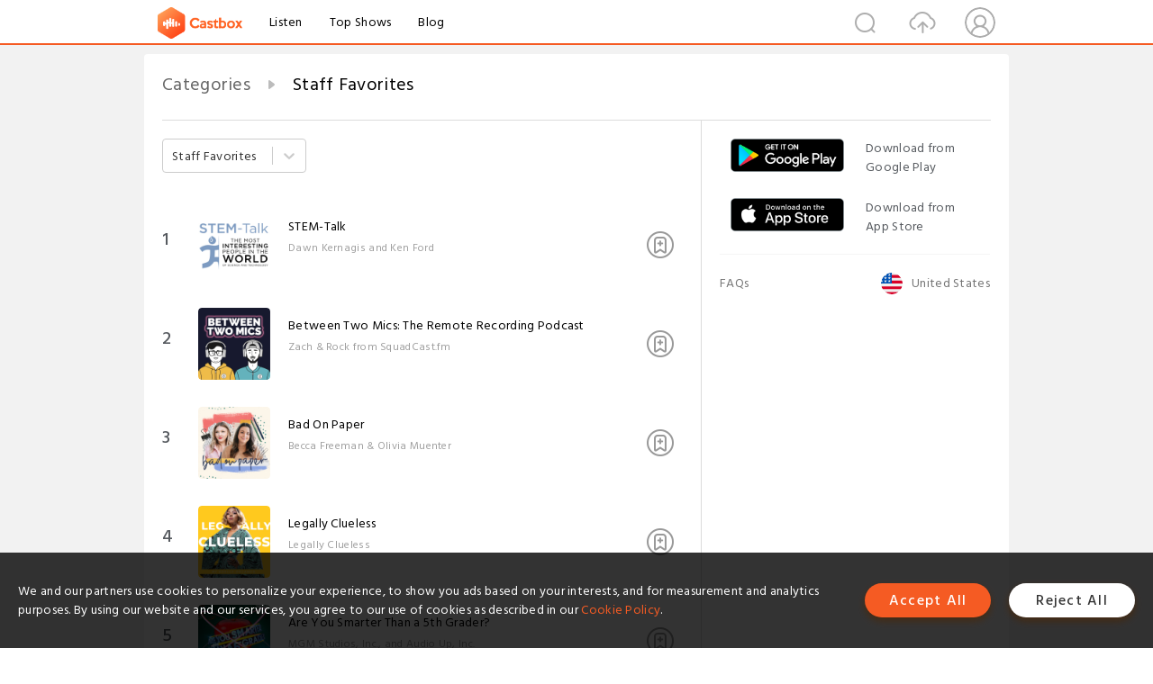

--- FILE ---
content_type: text/html; charset=utf-8
request_url: https://www.castbox.fm/categories/100?skip=0&limit=428
body_size: 25162
content:
<!DOCTYPE html>
<html lang="en">
<head>
  <meta charset="utf-8">
  <title>Free Featured Podcasts</title>
  <link rel="canonical" href="https://castbox.fm/categories/Staff-Favorites-100?limit=428&skip=0" >
  <link rel="amphtml" href="https://castbox.fm/categories/Staff-Favorites-100?amp=1&limit=428&skip=0" >
  <link rel="dns-prefetch" href="https//s3.castbox.fm">
  <link rel="dns-prefetch" href="https//everest.castbox.fm">
  <link rel="dns-prefetch" href="https//data.castbox.fm">
  <meta http-equiv="X-UA-Compatible" content="IE=edge,chrome=1">
  <meta name="viewport" content="width=device-width, initial-scale=1, user-scalable=no" >
  
  <link rel="icon" href="https://s3.castbox.fm/app/castbox/static/images/logo_120.png" type="image/x-icon">
  <meta name="apple-mobile-web-app-title" content="Castbox">
  <meta name="apple-mobile-web-app-capable" content="yes">
  <meta name="twitter:site" content="@CastBox_FM" >
  <meta name="twitter:creator" content="@CastBox_FM">
  <meta name="twitter:domain" content="castbox.fm">
  <meta name="twitter:card" content="summary" >
  <meta property="twitter:title" content="Free Featured Podcasts" >
  <meta property="twitter:image" content="https://castbox.fm/app/castbox/static/images/logoshare.png" >
  <meta property="twitter:description" content="Featured sports, politics, comedy & news podcasts from NPR, CNN, WNYC & ESPN. Listen to all topics on Android, Apple iOS, Alexa, Google Home, Carplay, A..." >
  <meta property="al:ios:url" content="castbox://categories/Staff-Favorites-100?limit=428&skip=0" >
  <meta property="al:ios:app_store_id" content="1100218439" >
  <meta property="al:ios:app_name" content="Castbox" >
  <meta property="al:android:url" content="castbox://categories/Staff-Favorites-100?limit=428&skip=0" >
  <meta property="al:android:package" content="fm.castbox.audiobook.radio.podcast" >
  <meta property="al:android:app_name" content="Castbox" >
  <meta property="al:web:url" content="https://castbox.fm/categories/Staff-Favorites-100?limit=428&skip=0" >
  <meta property="fb:app_id" content="1840752496197771" >
  <meta property="og:type" content="website" >
  <meta property="og:site_name" content="Castbox" />
  <meta property="og:url" content="https://castbox.fm/categories/Staff-Favorites-100?limit=428&skip=0" >
  <meta property="og:image" content="https://castbox.fm/app/castbox/static/images/logoshare.png" >
  <meta property="og:title" content="Free Featured Podcasts" >
  <meta property="og:description" content="Featured sports, politics, comedy & news podcasts from NPR, CNN, WNYC & ESPN. Listen to all topics on Android, Apple iOS, Alexa, Google Home, Carplay, A..." >
  <meta property="twitter:app:id:iphone" content="1243410543">
  <meta property="twitter:app:id:googleplay" content="fm.castbox.audiobook.radio.podcast">
  <meta name="description" content="Featured sports, politics, comedy & news podcasts from NPR, CNN, WNYC & ESPN. Listen to all topics on Android, Apple iOS, Alexa, Google Home, Carplay, A..." >
  <meta name="keywords" content="Free iPhone Podcast App,Free Podcast App,Rachel Maddow,Bill Bur Podcast,NPR,WNYC,WBEZ,This American Life,In-audio Search,What is Podcasting,Serial Podcast,On Demand Podcast,Public Radio" >
  <meta name="theme-color" content="rgba(64, 64, 64, 0.9)" />
  <link rel="search" type="application/opensearchdescription+xml" href="https://castbox.fm/opensearch.xml" title="Castbox">
  
  <link href="https://fonts.googleapis.com/css?family=Hind+Siliguri:300,400,500,600" rel="stylesheet"><link rel="stylesheet" type="text/css" href="https://s3.castbox.fm/app/castbox/static/css/slick.min.css" >
  
  <link rel="manifest" id="pwaLink" href="/api/pwa/manifest.json">
  
  
  <script type='text/javascript'>
    if (document.documentElement.clientWidth <= 720) {
      document.documentElement.style.fontSize = document.documentElement.clientWidth / 7.2 + 'px'
    } else {
      document.documentElement.style.fontSize = '100px'
    }
    window.onloadcallback=function(){}
  </script>
  
  <link data-chunk="global" rel="stylesheet" href="https://s3.castbox.fm/webstatic/css/vendors~global.96c36ed4.chunk.css">
<link data-chunk="global" rel="stylesheet" href="https://s3.castbox.fm/webstatic/css/global.c7478bb9.chunk.css">
<link data-chunk="castbox.main" rel="stylesheet" href="https://s3.castbox.fm/webstatic/css/castbox.main.ed6e5c24.chunk.css">
<link data-chunk="ch" rel="stylesheet" href="https://s3.castbox.fm/webstatic/css/ch.5b8889a4.chunk.css">
<link data-chunk="ep" rel="stylesheet" href="https://s3.castbox.fm/webstatic/css/ep.fe499db8.chunk.css">
<link data-chunk="genre" rel="stylesheet" href="https://s3.castbox.fm/webstatic/css/genre.504f9e8b.chunk.css">
</head>
<body>
  <div id="root"><div class="castboxGlobal"><div style="width:0;height:0"><audio style="width:100%;height:100%" preload="auto"></audio></div><div class="castboxMain"><div class="mainBox"><div id="castboxHeader"><div class="castboxHeaderContainer"><div class="nav-item left navLogo"><a href="/?skip=0&amp;limit=428"><img class="logoTextCover" src="https://s3.castbox.fm/webstatic/images/navLogo.c3d5a81b.png"/></a><a class="nav-item link" href="/home?skip=0&amp;limit=428">Listen</a><a class="nav-item link" href="/categories/0?skip=0&amp;limit=428">Top Shows</a><a class="nav-item link" href="/blog">Blog</a></div><div><div class="nav-item right topUserNav"><div class="userNav right"><div class="userNav-icon"><img class="userNav-img" src="https://s3.castbox.fm/webstatic/images/userIcon.06c408dc.png"/></div></div></div><div class="nav-item right upload"><a href="/creator/upload?skip=0&amp;limit=428"><img class="img" src="https://s3.castbox.fm/webstatic/images/upload_icon.521c956a.png"/></a></div><div class="nav-item right search"><img class="img" src="https://s3.castbox.fm/webstatic/images/search_icon.3958760d.png"/></div></div></div></div><div style="padding-bottom:10px;min-height:100vh" id="childrenBox" class="childrenBox"><div class="topCon"></div><div class="topLeftCon"></div><div class="topRightCon"></div><div class="genreMain childContent clearfix"><div style="text-align:left" class="guru-breadcrumb"><span class="guru-breadcrumb-item"><span style="max-width:80%" class="breadcrumb-text"><a href="/categories">Categories</a></span><img class="breadcrumbImage" src="[data-uri]"/></span><span class="guru-breadcrumb-item active"><span style="max-width:80%" class="breadcrumb-text">Staff Favorites</span></span></div><div class="leftContainer"><div class="topCategory"><style data-emotion-css="2b097c-container">.css-2b097c-container{position:relative;box-sizing:border-box;}</style><div class="categoritesSel css-2b097c-container"><style data-emotion-css="dxxciy-control">.css-dxxciy-control{-webkit-align-items:center;-webkit-box-align:center;-ms-flex-align:center;align-items:center;background-color:hsl(0,0%,100%);border-color:hsl(0,0%,80%);border-radius:4px;border-style:solid;border-width:1px;box-shadow:none;cursor:default;display:-webkit-box;display:-webkit-flex;display:-ms-flexbox;display:flex;-webkit-flex-wrap:wrap;-ms-flex-wrap:wrap;flex-wrap:wrap;-webkit-box-pack:justify;-webkit-justify-content:space-between;-ms-flex-pack:justify;justify-content:space-between;min-height:38px;outline:0 !important;position:relative;-webkit-transition:all 100ms;transition:all 100ms;box-sizing:border-box;}.css-dxxciy-control:hover{border-color:#f55b23;color:#f55b23;}</style><div class=" css-dxxciy-control"><style data-emotion-css="1hwfws3">.css-1hwfws3{-webkit-align-items:center;-webkit-box-align:center;-ms-flex-align:center;align-items:center;display:-webkit-box;display:-webkit-flex;display:-ms-flexbox;display:flex;-webkit-flex:1;-ms-flex:1;flex:1;-webkit-flex-wrap:wrap;-ms-flex-wrap:wrap;flex-wrap:wrap;padding:2px 8px;-webkit-overflow-scrolling:touch;position:relative;overflow:hidden;box-sizing:border-box;}</style><div class=" css-1hwfws3"><style data-emotion-css="1uccc91-singleValue">.css-1uccc91-singleValue{color:hsl(0,0%,20%);margin-left:2px;margin-right:2px;max-width:calc(100% - 8px);overflow:hidden;position:absolute;text-overflow:ellipsis;white-space:nowrap;top:50%;-webkit-transform:translateY(-50%);-ms-transform:translateY(-50%);transform:translateY(-50%);box-sizing:border-box;}</style><div class=" css-1uccc91-singleValue">Staff Favorites</div><style data-emotion-css="62g3xt-dummyInput">.css-62g3xt-dummyInput{background:0;border:0;font-size:inherit;outline:0;padding:0;width:1px;color:transparent;left:-100px;opacity:0;position:relative;-webkit-transform:scale(0);-ms-transform:scale(0);transform:scale(0);}</style><input id="react-select-742386-input" readonly="" tabindex="0" value="" aria-autocomplete="list" class="css-62g3xt-dummyInput"/></div><style data-emotion-css="1wy0on6">.css-1wy0on6{-webkit-align-items:center;-webkit-box-align:center;-ms-flex-align:center;align-items:center;-webkit-align-self:stretch;-ms-flex-item-align:stretch;align-self:stretch;display:-webkit-box;display:-webkit-flex;display:-ms-flexbox;display:flex;-webkit-flex-shrink:0;-ms-flex-negative:0;flex-shrink:0;box-sizing:border-box;}</style><div class=" css-1wy0on6"><style data-emotion-css="1okebmr-indicatorSeparator">.css-1okebmr-indicatorSeparator{-webkit-align-self:stretch;-ms-flex-item-align:stretch;align-self:stretch;background-color:hsl(0,0%,80%);margin-bottom:8px;margin-top:8px;width:1px;box-sizing:border-box;}</style><span class=" css-1okebmr-indicatorSeparator"></span><style data-emotion-css="tlfecz-indicatorContainer">.css-tlfecz-indicatorContainer{color:hsl(0,0%,80%);display:-webkit-box;display:-webkit-flex;display:-ms-flexbox;display:flex;padding:8px;-webkit-transition:color 150ms;transition:color 150ms;box-sizing:border-box;}.css-tlfecz-indicatorContainer:hover{color:hsl(0,0%,60%);}</style><div aria-hidden="true" class=" css-tlfecz-indicatorContainer"><style data-emotion-css="19bqh2r">.css-19bqh2r{display:inline-block;fill:currentColor;line-height:1;stroke:currentColor;stroke-width:0;}</style><svg height="20" width="20" viewBox="0 0 20 20" aria-hidden="true" focusable="false" class="css-19bqh2r"><path d="M4.516 7.548c0.436-0.446 1.043-0.481 1.576 0l3.908 3.747 3.908-3.747c0.533-0.481 1.141-0.446 1.574 0 0.436 0.445 0.408 1.197 0 1.615-0.406 0.418-4.695 4.502-4.695 4.502-0.217 0.223-0.502 0.335-0.787 0.335s-0.57-0.112-0.789-0.335c0 0-4.287-4.084-4.695-4.502s-0.436-1.17 0-1.615z"></path></svg></div></div></div></div></div><div class="genre-content"><div class="genreList"><div><div class="genreRow clearfix"><div class="coverRow clearfix opacityinAnimate"><h2 class="indexNum">1</h2><div class="topCover"><a href="/channel/STEM-Talk-id356291"><div style="display:inline-block;height:100%;width:100%;overflow:hidden;border-radius:4px;background-color:#A9B8AD" class="coverImgContainer"><img style="display:inline-block;opacity:1;width:100%;height:100%" src="https://is1-ssl.mzstatic.com/image/thumb/Podcasts211/v4/30/6f/b8/306fb871-2103-ceba-13fa-e9827313f6c0/mza_10399422484823892869.png/400x400bb.jpg" class="img" alt="STEM-Talk:Dawn Kernagis and Ken Ford" title="STEM-Talk:Dawn Kernagis and Ken Ford"/></div></a></div><div class="bottomCon clearfix"><a href="/channel/STEM-Talk-id356291"><h2 class="title">STEM-Talk</h2></a><p class="author">Dawn Kernagis and Ken Ford</p></div><div class="row-sub"><div style="display:inline-block" class=""><span class="row-sub-img"></span></div></div></div></div><div class="genreRow clearfix"><div class="coverRow clearfix opacityinAnimate"><h2 class="indexNum">2</h2><div class="topCover"><a href="/channel/Between-Two-Mics%3A-The-Remote-Recording-Podcast-id4437864"><div style="display:inline-block;height:100%;width:100%;overflow:hidden;border-radius:4px;background-color:#A9B8AD" class="coverImgContainer"><img style="display:inline-block;opacity:1;width:100%;height:100%" src="https://is1-ssl.mzstatic.com/image/thumb/Podcasts221/v4/94/e5/06/94e506e0-13cc-f9a3-0497-52e79c8c28d7/mza_14546056776932683178.jpg/400x400bb.jpg" class="img" alt="Between Two Mics: The Remote Recording Podcast:Zach &amp; Rock from SquadCast.fm" title="Between Two Mics: The Remote Recording Podcast:Zach &amp; Rock from SquadCast.fm"/></div></a></div><div class="bottomCon clearfix"><a href="/channel/Between-Two-Mics%3A-The-Remote-Recording-Podcast-id4437864"><h2 class="title">Between Two Mics: The Remote Recording Podcast</h2></a><p class="author">Zach &amp; Rock from SquadCast.fm</p></div><div class="row-sub"><div style="display:inline-block" class=""><span class="row-sub-img"></span></div></div></div></div><div class="genreRow clearfix"><div class="coverRow clearfix opacityinAnimate"><h2 class="indexNum">3</h2><div class="topCover"><a href="/channel/Bad-On-Paper-id2946683"><div style="display:inline-block;height:100%;width:100%;overflow:hidden;border-radius:4px;background-color:#A9B8AD" class="coverImgContainer"><img style="display:inline-block;opacity:1;width:100%;height:100%" src="https://is1-ssl.mzstatic.com/image/thumb/Podcasts112/v4/a4/8c/78/a48c78de-3484-6fc9-5b59-d63ddd2fdd64/mza_12039755669932022901.jpg/400x400bb.jpg" class="img" alt="Bad On Paper:Becca Freeman &amp; Olivia Muenter" title="Bad On Paper:Becca Freeman &amp; Olivia Muenter"/></div></a></div><div class="bottomCon clearfix"><a href="/channel/Bad-On-Paper-id2946683"><h2 class="title">Bad On Paper</h2></a><p class="author">Becca Freeman &amp; Olivia Muenter</p></div><div class="row-sub"><div style="display:inline-block" class=""><span class="row-sub-img"></span></div></div></div></div><div class="genreRow clearfix"><div class="coverRow clearfix opacityinAnimate"><h2 class="indexNum">4</h2><div class="topCover"><a href="/channel/Legally-Clueless-id5556832"><div style="display:inline-block;height:100%;width:100%;overflow:hidden;border-radius:4px;background-color:#A9B8AD" class="coverImgContainer"><img style="display:inline-block;opacity:1;width:100%;height:100%" src="https://is1-ssl.mzstatic.com/image/thumb/Podcasts211/v4/c3/2c/bf/c32cbff9-127f-d8a5-aeb8-db431087a664/mza_13684108382996822966.jpg/400x400bb.jpg" class="img" alt="Legally Clueless:Legally Clueless" title="Legally Clueless:Legally Clueless"/></div></a></div><div class="bottomCon clearfix"><a href="/channel/Legally-Clueless-id5556832"><h2 class="title">Legally Clueless</h2></a><p class="author">Legally Clueless</p></div><div class="row-sub"><div style="display:inline-block" class=""><span class="row-sub-img"></span></div></div></div></div><div class="genreRow clearfix"><div class="coverRow clearfix opacityinAnimate"><h2 class="indexNum">5</h2><div class="topCover"><a href="/channel/Are-You-Smarter-Than-a-5th-Grader--id4744589"><div style="display:inline-block;height:100%;width:100%;overflow:hidden;border-radius:4px;background-color:#A9B8AD" class="coverImgContainer"><img style="display:inline-block;opacity:1;width:100%;height:100%" src="https://is1-ssl.mzstatic.com/image/thumb/Podcasts116/v4/55/7f/13/557f1384-4861-faef-18b7-72c3b347b4b4/mza_13369203460299746176.jpg/400x400bb.jpg" class="img" alt="Are You Smarter Than a 5th Grader?:MGM Studios, Inc., and Audio Up, Inc." title="Are You Smarter Than a 5th Grader?:MGM Studios, Inc., and Audio Up, Inc."/></div></a></div><div class="bottomCon clearfix"><a href="/channel/Are-You-Smarter-Than-a-5th-Grader--id4744589"><h2 class="title">Are You Smarter Than a 5th Grader?</h2></a><p class="author">MGM Studios, Inc., and Audio Up, Inc.</p></div><div class="row-sub"><div style="display:inline-block" class=""><span class="row-sub-img"></span></div></div></div></div><div class="genreRow clearfix"><div class="coverRow clearfix opacityinAnimate"><h2 class="indexNum">6</h2><div class="topCover"><a href="/channel/The-History-of-the-World&#x27;s-Greatest-Nightclubs-id5489991"><div style="display:inline-block;height:100%;width:100%;overflow:hidden;border-radius:4px;background-color:#A9B8AD" class="coverImgContainer"><img style="display:inline-block;opacity:1;width:100%;height:100%" src="https://is1-ssl.mzstatic.com/image/thumb/Podcasts211/v4/a8/51/e3/a851e341-9957-4fbf-232e-fb1cd9b93da1/mza_11238860792442149307.jpg/400x400bb.jpg" class="img" alt="The History of the World&#x27;s Greatest Nightclubs:iHeartPodcasts" title="The History of the World&#x27;s Greatest Nightclubs:iHeartPodcasts"/></div></a></div><div class="bottomCon clearfix"><a href="/channel/The-History-of-the-World&#x27;s-Greatest-Nightclubs-id5489991"><h2 class="title">The History of the World&#x27;s Greatest Nightclubs</h2></a><p class="author">iHeartPodcasts</p></div><div class="row-sub"><div style="display:inline-block" class=""><span class="row-sub-img"></span></div></div></div></div><div class="genreRow clearfix"><div class="coverRow clearfix opacityinAnimate"><h2 class="indexNum">7</h2><div class="topCover"><a href="/channel/Cover-Story-id4663676"><div style="display:inline-block;height:100%;width:100%;overflow:hidden;border-radius:4px;background-color:#A9B8AD" class="coverImgContainer"><img style="display:inline-block;opacity:1;width:100%;height:100%" src="https://is1-ssl.mzstatic.com/image/thumb/Podcasts112/v4/8a/38/b3/8a38b319-edaf-b8d8-059b-8092b933209e/mza_14010539760693904514.jpeg/400x400bb.jpg" class="img" alt="Cover Story:New York Magazine" title="Cover Story:New York Magazine"/></div></a></div><div class="bottomCon clearfix"><a href="/channel/Cover-Story-id4663676"><h2 class="title">Cover Story</h2></a><p class="author">New York Magazine</p></div><div class="row-sub"><div style="display:inline-block" class=""><span class="row-sub-img"></span></div></div></div></div><div class="genreRow clearfix"><div class="coverRow clearfix opacityinAnimate"><h2 class="indexNum">8</h2><div class="topCover"><a href="/channel/The-Mics-Are-Open-id2271051"><div style="display:inline-block;height:100%;width:100%;overflow:hidden;border-radius:4px;background-color:#A9B8AD" class="coverImgContainer"><img style="display:inline-block;opacity:1;width:100%;height:100%" src="https://is1-ssl.mzstatic.com/image/thumb/Podcasts112/v4/ea/f3/cc/eaf3ccf9-7485-9686-e401-414f17b93d31/mza_6203948008834589056.jpg/400x400bb.jpg" class="img" alt="The Mics Are Open:The Mics Are Open" title="The Mics Are Open:The Mics Are Open"/></div></a></div><div class="bottomCon clearfix"><a href="/channel/The-Mics-Are-Open-id2271051"><h2 class="title">The Mics Are Open</h2></a><p class="author">The Mics Are Open</p></div><div class="row-sub"><div style="display:inline-block" class=""><span class="row-sub-img"></span></div></div></div></div><div class="genreRow clearfix"><div class="coverRow clearfix opacityinAnimate"><h2 class="indexNum">9</h2><div class="topCover"><a href="/channel/Port-of-Entry-id5547518"><div style="display:inline-block;height:100%;width:100%;overflow:hidden;border-radius:4px;background-color:#A9B8AD" class="coverImgContainer"><img style="display:inline-block;opacity:1;width:100%;height:100%" src="https://is1-ssl.mzstatic.com/image/thumb/Podcasts114/v4/80/eb/1d/80eb1d4c-9dbf-c79e-84cd-6ae33ac3c283/mza_1319147246835775680.jpg/400x400bb.jpg" class="img" alt="Port of Entry:KPBS" title="Port of Entry:KPBS"/></div></a></div><div class="bottomCon clearfix"><a href="/channel/Port-of-Entry-id5547518"><h2 class="title">Port of Entry</h2></a><p class="author">KPBS</p></div><div class="row-sub"><div style="display:inline-block" class=""><span class="row-sub-img"></span></div></div></div></div><div class="genreRow clearfix"><div class="coverRow clearfix opacityinAnimate"><h2 class="indexNum">10</h2><div class="topCover"><a href="/channel/Follow-Your-Dream---Music-And-Much-More!-id3982151"><div style="display:inline-block;height:100%;width:100%;overflow:hidden;border-radius:4px;background-color:#A9B8AD" class="coverImgContainer"><img style="display:inline-block;opacity:1;width:100%;height:100%" src="https://is1-ssl.mzstatic.com/image/thumb/Podcasts115/v4/99/98/af/9998af49-4590-342b-0693-71686ab234ed/mza_9823714827504314841.jpg/400x400bb.jpg" class="img" alt="Follow Your Dream - Music And Much More!:Robert Miller" title="Follow Your Dream - Music And Much More!:Robert Miller"/></div></a></div><div class="bottomCon clearfix"><a href="/channel/Follow-Your-Dream---Music-And-Much-More!-id3982151"><h2 class="title">Follow Your Dream - Music And Much More!</h2></a><p class="author">Robert Miller</p></div><div class="row-sub"><div style="display:inline-block" class=""><span class="row-sub-img"></span></div></div></div></div><div class="genreRow clearfix"><div class="coverRow clearfix opacityinAnimate"><h2 class="indexNum">11</h2><div class="topCover"><a href="/channel/Roots-%26-Ritual-id3865548"><div style="display:inline-block;height:100%;width:100%;overflow:hidden;border-radius:4px;background-color:#A9B8AD" class="coverImgContainer"><img style="display:inline-block;opacity:1;width:100%;height:100%" src="https://is1-ssl.mzstatic.com/image/thumb/Podcasts114/v4/83/d4/6c/83d46c0d-3ad6-4d52-eae0-847eaa8bee96/mza_11366442994053901028.jpg/400x400bb.jpg" class="img" alt="Roots &amp; Ritual:Trippin" title="Roots &amp; Ritual:Trippin"/></div></a></div><div class="bottomCon clearfix"><a href="/channel/Roots-%26-Ritual-id3865548"><h2 class="title">Roots &amp; Ritual</h2></a><p class="author">Trippin</p></div><div class="row-sub"><div style="display:inline-block" class=""><span class="row-sub-img"></span></div></div></div></div><div class="genreRow clearfix"><div class="coverRow clearfix opacityinAnimate"><h2 class="indexNum">12</h2><div class="topCover"><a href="/channel/Sorry-We&#x27;re-Cyrus-id6660253"><div style="display:inline-block;height:100%;width:100%;overflow:hidden;border-radius:4px;background-color:#A9B8AD" class="coverImgContainer"><img style="display:inline-block;opacity:1;width:100%;height:100%" src="https://is1-ssl.mzstatic.com/image/thumb/Podcasts221/v4/99/88/40/998840d3-7e2b-e67a-84a7-3e2902950446/mza_13242545834205198299.jpeg/400x400bb.jpg" class="img" alt="Sorry We&#x27;re Cyrus:Brandi and Tish Cyrus" title="Sorry We&#x27;re Cyrus:Brandi and Tish Cyrus"/></div></a></div><div class="bottomCon clearfix"><a href="/channel/Sorry-We&#x27;re-Cyrus-id6660253"><h2 class="title">Sorry We&#x27;re Cyrus</h2></a><p class="author">Brandi and Tish Cyrus</p></div><div class="row-sub"><div style="display:inline-block" class=""><span class="row-sub-img"></span></div></div></div></div><div class="genreRow clearfix"><div class="coverRow clearfix opacityinAnimate"><h2 class="indexNum">13</h2><div class="topCover"><a href="/channel/Strange-Year%3A-A-Strange-History-Podcast-id6653465"><div style="display:inline-block;height:100%;width:100%;overflow:hidden;border-radius:4px;background-color:#A9B8AD" class="coverImgContainer"><img style="display:inline-block;opacity:1;width:100%;height:100%" src="https://is1-ssl.mzstatic.com/image/thumb/Podcasts221/v4/e2/e0/1c/e2e01c1d-d657-3f18-1cb6-ed1579f718cc/mza_4847245648669230720.jpg/400x400bb.jpg" class="img" alt="Strange Year: A Strange History Podcast:Jason Horton" title="Strange Year: A Strange History Podcast:Jason Horton"/></div></a></div><div class="bottomCon clearfix"><a href="/channel/Strange-Year%3A-A-Strange-History-Podcast-id6653465"><h2 class="title">Strange Year: A Strange History Podcast</h2></a><p class="author">Jason Horton</p></div><div class="row-sub"><div style="display:inline-block" class=""><span class="row-sub-img"></span></div></div></div></div></div></div><a class="A_link" href="/categories/100?skip=0&amp;limit=428&amp;skip=0&amp;limit=63">more Podcast</a></div></div><div class="rightContainer"><div class="rightContainer-item adBanner fadeInUp animated"><div style="display:none"></div></div><div class="footer-wrapper "><div class="rightContainer-item downloadPlay"><div class="downloadPlay-title-empty"></div><div class="downloadPlay-item clearfix google"><div class="link"><a target="_black" href="https://play.google.com/store/apps/details?id=fm.castbox.audiobook.radio.podcast&amp;referrer=utm_source%3Dcastbox_web%26utm_medium%3Dlink%26utm_campaign%3Dweb_right_bar%26utm_content%3D"><img style="width:100%" class="store" src="https://s3.castbox.fm/fa/00/5a/19fd024f1fa0d92ce80cd72cfe.png" alt="Google Play" title="Google Play"/></a></div><div class="text">Download from Google Play</div></div><div class="downloadPlay-item clearfix google"><div class="link"><a target="_black" href="https://itunes.apple.com/app/castbox-radio/id1243410543?pt=118301901&amp;mt=8&amp;ct=web_right_bar"><img style="width:100%" class="store" src="https://s3.castbox.fm/8a/81/60/605a1c40698998c6ff2ba624ea.png" alt="Castbox" title="App Store"/></a></div><div class="text">Download from App Store</div></div></div><div class="rightFooter rightContainer-item clearfix"><ul class="footerLinks"><li class="footerLinks-item"><a href="https://helpcenter.castbox.fm/portal/kb">FAQs</a></li></ul><div class="footerCounrtySel"><div><div class="footer_select_country"><img class="countryCover" src="/app/castbox/static/images/flags/us.svg" alt="us"/><span class="countryName">United States</span></div></div></div></div></div></div></div></div><div class="mainBoxFooter"></div></div></div><div class="Toastify"></div></div></div>
  <script>
    window.__INITIAL_STATE__ = "%7B%22castbox%22%3A%7B%22listIsEnd%22%3A-1%2C%22navIsShow%22%3Afalse%2C%22summary%22%3A%5B%5D%2C%22genreInfo%22%3A%5B%7B%22sub_categories%22%3A%5B%7B%22image_url%22%3A%22https%3A%2F%2Fcastbox.fm%2Fstatic%2Feverest%2Fcategory%2Fv3%2Fgrey%2Fdefault.png%22%2C%22id%22%3A%2210022%22%2C%22night_image_url%22%3A%22https%3A%2F%2Fcastbox.fm%2Fstatic%2Feverest%2Fcategory%2Fv3%2Fgrey%2Fdefault.png%22%2C%22name%22%3A%22Books%22%7D%2C%7B%22image_url%22%3A%22https%3A%2F%2Fcastbox.fm%2Fstatic%2Feverest%2Fcategory%2Fv3%2Fgrey%2Fdefault.png%22%2C%22id%22%3A%2210023%22%2C%22night_image_url%22%3A%22https%3A%2F%2Fcastbox.fm%2Fstatic%2Feverest%2Fcategory%2Fv3%2Fgrey%2Fdefault.png%22%2C%22name%22%3A%22Design%22%7D%2C%7B%22image_url%22%3A%22https%3A%2F%2Fcastbox.fm%2Fstatic%2Feverest%2Fcategory%2Fv3%2Fgrey%2Fdefault.png%22%2C%22id%22%3A%2210024%22%2C%22night_image_url%22%3A%22https%3A%2F%2Fcastbox.fm%2Fstatic%2Feverest%2Fcategory%2Fv3%2Fgrey%2Fdefault.png%22%2C%22name%22%3A%22Fashion%20%26%20Beauty%22%7D%2C%7B%22image_url%22%3A%22https%3A%2F%2Fcastbox.fm%2Fstatic%2Feverest%2Fcategory%2Fv3%2Fgrey%2Fdefault.png%22%2C%22id%22%3A%2210025%22%2C%22night_image_url%22%3A%22https%3A%2F%2Fcastbox.fm%2Fstatic%2Feverest%2Fcategory%2Fv3%2Fgrey%2Fdefault.png%22%2C%22name%22%3A%22Food%22%7D%2C%7B%22image_url%22%3A%22https%3A%2F%2Fcastbox.fm%2Fstatic%2Feverest%2Fcategory%2Fv3%2Fgrey%2Fdefault.png%22%2C%22id%22%3A%2210026%22%2C%22night_image_url%22%3A%22https%3A%2F%2Fcastbox.fm%2Fstatic%2Feverest%2Fcategory%2Fv3%2Fgrey%2Fdefault.png%22%2C%22name%22%3A%22Performing%20Arts%22%7D%2C%7B%22image_url%22%3A%22https%3A%2F%2Fcastbox.fm%2Fstatic%2Feverest%2Fcategory%2Fv3%2Fgrey%2Fdefault.png%22%2C%22id%22%3A%2210027%22%2C%22night_image_url%22%3A%22https%3A%2F%2Fcastbox.fm%2Fstatic%2Feverest%2Fcategory%2Fv3%2Fgrey%2Fdefault.png%22%2C%22name%22%3A%22Visual%20Arts%22%7D%5D%2C%22image_url%22%3A%22https%3A%2F%2Fcastbox.fm%2Fstatic%2Feverest%2Fcategory%2Fv3%2Fgrey%2Farts.png%22%2C%22id%22%3A%2210021%22%2C%22night_image_url%22%3A%22https%3A%2F%2Fcastbox.fm%2Fstatic%2Feverest%2Fcategory%2Fv3%2Fgrey%2Farts.png%22%2C%22name%22%3A%22Arts%22%7D%2C%7B%22sub_categories%22%3A%5B%7B%22image_url%22%3A%22https%3A%2F%2Fcastbox.fm%2Fstatic%2Feverest%2Fcategory%2Fv3%2Fgrey%2Fdefault.png%22%2C%22id%22%3A%2210029%22%2C%22night_image_url%22%3A%22https%3A%2F%2Fcastbox.fm%2Fstatic%2Feverest%2Fcategory%2Fv3%2Fgrey%2Fdefault.png%22%2C%22name%22%3A%22Careers%22%7D%2C%7B%22image_url%22%3A%22https%3A%2F%2Fcastbox.fm%2Fstatic%2Feverest%2Fcategory%2Fv3%2Fgrey%2Fdefault.png%22%2C%22id%22%3A%2210030%22%2C%22night_image_url%22%3A%22https%3A%2F%2Fcastbox.fm%2Fstatic%2Feverest%2Fcategory%2Fv3%2Fgrey%2Fdefault.png%22%2C%22name%22%3A%22Entrepreneurship%22%7D%2C%7B%22image_url%22%3A%22https%3A%2F%2Fcastbox.fm%2Fstatic%2Feverest%2Fcategory%2Fv3%2Fgrey%2Fdefault.png%22%2C%22id%22%3A%2210031%22%2C%22night_image_url%22%3A%22https%3A%2F%2Fcastbox.fm%2Fstatic%2Feverest%2Fcategory%2Fv3%2Fgrey%2Fdefault.png%22%2C%22name%22%3A%22Investing%22%7D%2C%7B%22image_url%22%3A%22https%3A%2F%2Fcastbox.fm%2Fstatic%2Feverest%2Fcategory%2Fv3%2Fgrey%2Fdefault.png%22%2C%22id%22%3A%2210032%22%2C%22night_image_url%22%3A%22https%3A%2F%2Fcastbox.fm%2Fstatic%2Feverest%2Fcategory%2Fv3%2Fgrey%2Fdefault.png%22%2C%22name%22%3A%22Management%20%22%7D%2C%7B%22image_url%22%3A%22https%3A%2F%2Fcastbox.fm%2Fstatic%2Feverest%2Fcategory%2Fv3%2Fgrey%2Fdefault.png%22%2C%22id%22%3A%2210033%22%2C%22night_image_url%22%3A%22https%3A%2F%2Fcastbox.fm%2Fstatic%2Feverest%2Fcategory%2Fv3%2Fgrey%2Fdefault.png%22%2C%22name%22%3A%22Marketing%22%7D%2C%7B%22image_url%22%3A%22https%3A%2F%2Fcastbox.fm%2Fstatic%2Feverest%2Fcategory%2Fv3%2Fgrey%2Fdefault.png%22%2C%22id%22%3A%2210034%22%2C%22night_image_url%22%3A%22https%3A%2F%2Fcastbox.fm%2Fstatic%2Feverest%2Fcategory%2Fv3%2Fgrey%2Fdefault.png%22%2C%22name%22%3A%22Non-profit%22%7D%5D%2C%22image_url%22%3A%22https%3A%2F%2Fcastbox.fm%2Fstatic%2Feverest%2Fcategory%2Fv3%2Fgrey%2Fbusiness.png%22%2C%22id%22%3A%2210028%22%2C%22night_image_url%22%3A%22https%3A%2F%2Fcastbox.fm%2Fstatic%2Feverest%2Fcategory%2Fv3%2Fgrey%2Fbusiness.png%22%2C%22name%22%3A%22Business%22%7D%2C%7B%22sub_categories%22%3A%5B%7B%22image_url%22%3A%22https%3A%2F%2Fcastbox.fm%2Fstatic%2Feverest%2Fcategory%2Fv3%2Fgrey%2Fdefault.png%22%2C%22id%22%3A%2210036%22%2C%22night_image_url%22%3A%22https%3A%2F%2Fcastbox.fm%2Fstatic%2Feverest%2Fcategory%2Fv3%2Fgrey%2Fdefault.png%22%2C%22name%22%3A%22Comedy%20Interviews%22%7D%2C%7B%22image_url%22%3A%22https%3A%2F%2Fcastbox.fm%2Fstatic%2Feverest%2Fcategory%2Fv3%2Fgrey%2Fdefault.png%22%2C%22id%22%3A%2210037%22%2C%22night_image_url%22%3A%22https%3A%2F%2Fcastbox.fm%2Fstatic%2Feverest%2Fcategory%2Fv3%2Fgrey%2Fdefault.png%22%2C%22name%22%3A%22Improv%22%7D%2C%7B%22image_url%22%3A%22https%3A%2F%2Fcastbox.fm%2Fstatic%2Feverest%2Fcategory%2Fv3%2Fgrey%2Fdefault.png%22%2C%22id%22%3A%2210038%22%2C%22night_image_url%22%3A%22https%3A%2F%2Fcastbox.fm%2Fstatic%2Feverest%2Fcategory%2Fv3%2Fgrey%2Fdefault.png%22%2C%22name%22%3A%22Standup%22%7D%5D%2C%22image_url%22%3A%22https%3A%2F%2Fcastbox.fm%2Fstatic%2Feverest%2Fcategory%2Fv3%2Fgrey%2Fcomedy.png%22%2C%22id%22%3A%2210035%22%2C%22night_image_url%22%3A%22https%3A%2F%2Fcastbox.fm%2Fstatic%2Feverest%2Fcategory%2Fv3%2Fgrey%2Fcomedy.png%22%2C%22name%22%3A%22Comedy%22%7D%2C%7B%22sub_categories%22%3A%5B%7B%22image_url%22%3A%22https%3A%2F%2Fcastbox.fm%2Fstatic%2Feverest%2Fcategory%2Fv3%2Fgrey%2Fdefault.png%22%2C%22id%22%3A%2210040%22%2C%22night_image_url%22%3A%22https%3A%2F%2Fcastbox.fm%2Fstatic%2Feverest%2Fcategory%2Fv3%2Fgrey%2Fdefault.png%22%2C%22name%22%3A%22Courses%22%7D%2C%7B%22image_url%22%3A%22https%3A%2F%2Fcastbox.fm%2Fstatic%2Feverest%2Fcategory%2Fv3%2Fgrey%2Fdefault.png%22%2C%22id%22%3A%2210041%22%2C%22night_image_url%22%3A%22https%3A%2F%2Fcastbox.fm%2Fstatic%2Feverest%2Fcategory%2Fv3%2Fgrey%2Fdefault.png%22%2C%22name%22%3A%22How%20to%22%7D%2C%7B%22image_url%22%3A%22https%3A%2F%2Fcastbox.fm%2Fstatic%2Feverest%2Fcategory%2Fv3%2Fgrey%2Fdefault.png%22%2C%22id%22%3A%2210042%22%2C%22night_image_url%22%3A%22https%3A%2F%2Fcastbox.fm%2Fstatic%2Feverest%2Fcategory%2Fv3%2Fgrey%2Fdefault.png%22%2C%22name%22%3A%22Language%20Learning%22%7D%2C%7B%22image_url%22%3A%22https%3A%2F%2Fcastbox.fm%2Fstatic%2Feverest%2Fcategory%2Fv3%2Fgrey%2Fdefault.png%22%2C%22id%22%3A%2210043%22%2C%22night_image_url%22%3A%22https%3A%2F%2Fcastbox.fm%2Fstatic%2Feverest%2Fcategory%2Fv3%2Fgrey%2Fdefault.png%22%2C%22name%22%3A%22Self-Improvement%22%7D%5D%2C%22image_url%22%3A%22https%3A%2F%2Fcastbox.fm%2Fstatic%2Feverest%2Fcategory%2Fv3%2Fgrey%2Feducation.png%22%2C%22id%22%3A%2210039%22%2C%22night_image_url%22%3A%22https%3A%2F%2Fcastbox.fm%2Fstatic%2Feverest%2Fcategory%2Fv3%2Fgrey%2Feducation.png%22%2C%22name%22%3A%22Education%22%7D%2C%7B%22sub_categories%22%3A%5B%7B%22image_url%22%3A%22https%3A%2F%2Fcastbox.fm%2Fstatic%2Feverest%2Fcategory%2Fv3%2Fgrey%2Fdefault.png%22%2C%22id%22%3A%2210045%22%2C%22night_image_url%22%3A%22https%3A%2F%2Fcastbox.fm%2Fstatic%2Feverest%2Fcategory%2Fv3%2Fgrey%2Fdefault.png%22%2C%22name%22%3A%22Comedy%20Fiction%22%7D%2C%7B%22image_url%22%3A%22https%3A%2F%2Fcastbox.fm%2Fstatic%2Feverest%2Fcategory%2Fv3%2Fgrey%2Fdefault.png%22%2C%22id%22%3A%2210046%22%2C%22night_image_url%22%3A%22https%3A%2F%2Fcastbox.fm%2Fstatic%2Feverest%2Fcategory%2Fv3%2Fgrey%2Fdefault.png%22%2C%22name%22%3A%22Drama%22%7D%2C%7B%22image_url%22%3A%22https%3A%2F%2Fcastbox.fm%2Fstatic%2Feverest%2Fcategory%2Fv3%2Fgrey%2Fdefault.png%22%2C%22id%22%3A%2210047%22%2C%22night_image_url%22%3A%22https%3A%2F%2Fcastbox.fm%2Fstatic%2Feverest%2Fcategory%2Fv3%2Fgrey%2Fdefault.png%22%2C%22name%22%3A%22Science%20Fiction%22%7D%5D%2C%22image_url%22%3A%22https%3A%2F%2Fcastbox.fm%2Fstatic%2Feverest%2Fcategory%2Fv3%2Fgrey%2Ffiction.png%22%2C%22id%22%3A%2210044%22%2C%22night_image_url%22%3A%22https%3A%2F%2Fcastbox.fm%2Fstatic%2Feverest%2Fcategory%2Fv3%2Fgrey%2Ffiction.png%22%2C%22name%22%3A%22Fiction%22%7D%2C%7B%22sub_categories%22%3A%5B%7B%22image_url%22%3A%22https%3A%2F%2Fcastbox.fm%2Fstatic%2Feverest%2Fcategory%2Fv3%2Fgrey%2Fdefault.png%22%2C%22id%22%3A%2210049%22%2C%22night_image_url%22%3A%22https%3A%2F%2Fcastbox.fm%2Fstatic%2Feverest%2Fcategory%2Fv3%2Fgrey%2Fdefault.png%22%2C%22name%22%3A%22Animation%20%26%20Manga%22%7D%2C%7B%22image_url%22%3A%22https%3A%2F%2Fcastbox.fm%2Fstatic%2Feverest%2Fcategory%2Fv3%2Fgrey%2Fdefault.png%22%2C%22id%22%3A%2210050%22%2C%22night_image_url%22%3A%22https%3A%2F%2Fcastbox.fm%2Fstatic%2Feverest%2Fcategory%2Fv3%2Fgrey%2Fdefault.png%22%2C%22name%22%3A%22Automotive%22%7D%2C%7B%22image_url%22%3A%22https%3A%2F%2Fcastbox.fm%2Fstatic%2Feverest%2Fcategory%2Fv3%2Fgrey%2Fdefault.png%22%2C%22id%22%3A%2210051%22%2C%22night_image_url%22%3A%22https%3A%2F%2Fcastbox.fm%2Fstatic%2Feverest%2Fcategory%2Fv3%2Fgrey%2Fdefault.png%22%2C%22name%22%3A%22Aviation%22%7D%2C%7B%22image_url%22%3A%22https%3A%2F%2Fcastbox.fm%2Fstatic%2Feverest%2Fcategory%2Fv3%2Fgrey%2Fdefault.png%22%2C%22id%22%3A%2210052%22%2C%22night_image_url%22%3A%22https%3A%2F%2Fcastbox.fm%2Fstatic%2Feverest%2Fcategory%2Fv3%2Fgrey%2Fdefault.png%22%2C%22name%22%3A%22Crafts%22%7D%2C%7B%22image_url%22%3A%22https%3A%2F%2Fcastbox.fm%2Fstatic%2Feverest%2Fcategory%2Fv3%2Fgrey%2Fdefault.png%22%2C%22id%22%3A%2210053%22%2C%22night_image_url%22%3A%22https%3A%2F%2Fcastbox.fm%2Fstatic%2Feverest%2Fcategory%2Fv3%2Fgrey%2Fdefault.png%22%2C%22name%22%3A%22Games%22%7D%2C%7B%22image_url%22%3A%22https%3A%2F%2Fcastbox.fm%2Fstatic%2Feverest%2Fcategory%2Fv3%2Fgrey%2Fdefault.png%22%2C%22id%22%3A%2210054%22%2C%22night_image_url%22%3A%22https%3A%2F%2Fcastbox.fm%2Fstatic%2Feverest%2Fcategory%2Fv3%2Fgrey%2Fdefault.png%22%2C%22name%22%3A%22Hobbies%22%7D%2C%7B%22image_url%22%3A%22https%3A%2F%2Fcastbox.fm%2Fstatic%2Feverest%2Fcategory%2Fv3%2Fgrey%2Fdefault.png%22%2C%22id%22%3A%2210055%22%2C%22night_image_url%22%3A%22https%3A%2F%2Fcastbox.fm%2Fstatic%2Feverest%2Fcategory%2Fv3%2Fgrey%2Fdefault.png%22%2C%22name%22%3A%22Home%20%26%20Garden%22%7D%2C%7B%22image_url%22%3A%22https%3A%2F%2Fcastbox.fm%2Fstatic%2Feverest%2Fcategory%2Fv3%2Fgrey%2Fdefault.png%22%2C%22id%22%3A%2210056%22%2C%22night_image_url%22%3A%22https%3A%2F%2Fcastbox.fm%2Fstatic%2Feverest%2Fcategory%2Fv3%2Fgrey%2Fdefault.png%22%2C%22name%22%3A%22Video%20Games%22%7D%5D%2C%22image_url%22%3A%22https%3A%2F%2Fcastbox.fm%2Fstatic%2Feverest%2Fcategory%2Fv3%2Fgrey%2Fleisure.png%22%2C%22id%22%3A%2210048%22%2C%22night_image_url%22%3A%22https%3A%2F%2Fcastbox.fm%2Fstatic%2Feverest%2Fcategory%2Fv3%2Fgrey%2Fleisure.png%22%2C%22name%22%3A%22Leisure%22%7D%2C%7B%22sub_categories%22%3A%5B%5D%2C%22image_url%22%3A%22https%3A%2F%2Fcastbox.fm%2Fstatic%2Feverest%2Fcategory%2Fv3%2Fgrey%2Fgovernment.png%22%2C%22id%22%3A%2210057%22%2C%22night_image_url%22%3A%22https%3A%2F%2Fcastbox.fm%2Fstatic%2Feverest%2Fcategory%2Fv3%2Fgrey%2Fgovernment.png%22%2C%22name%22%3A%22Government%22%7D%2C%7B%22sub_categories%22%3A%5B%5D%2C%22image_url%22%3A%22https%3A%2F%2Fcastbox.fm%2Fstatic%2Feverest%2Fcategory%2Fv3%2Fgrey%2Fhistory.png%22%2C%22id%22%3A%2210058%22%2C%22night_image_url%22%3A%22https%3A%2F%2Fcastbox.fm%2Fstatic%2Feverest%2Fcategory%2Fv3%2Fgrey%2Fhistory.png%22%2C%22name%22%3A%22History%22%7D%2C%7B%22sub_categories%22%3A%5B%7B%22image_url%22%3A%22https%3A%2F%2Fcastbox.fm%2Fstatic%2Feverest%2Fcategory%2Fv3%2Fgrey%2Fdefault.png%22%2C%22id%22%3A%2210060%22%2C%22night_image_url%22%3A%22https%3A%2F%2Fcastbox.fm%2Fstatic%2Feverest%2Fcategory%2Fv3%2Fgrey%2Fdefault.png%22%2C%22name%22%3A%22Alternative%20Health%22%7D%2C%7B%22image_url%22%3A%22https%3A%2F%2Fcastbox.fm%2Fstatic%2Feverest%2Fcategory%2Fv3%2Fgrey%2Fdefault.png%22%2C%22id%22%3A%2210061%22%2C%22night_image_url%22%3A%22https%3A%2F%2Fcastbox.fm%2Fstatic%2Feverest%2Fcategory%2Fv3%2Fgrey%2Fdefault.png%22%2C%22name%22%3A%22Fitness%22%7D%2C%7B%22image_url%22%3A%22https%3A%2F%2Fcastbox.fm%2Fstatic%2Feverest%2Fcategory%2Fv3%2Fgrey%2Fdefault.png%22%2C%22id%22%3A%2210062%22%2C%22night_image_url%22%3A%22https%3A%2F%2Fcastbox.fm%2Fstatic%2Feverest%2Fcategory%2Fv3%2Fgrey%2Fdefault.png%22%2C%22name%22%3A%22Medicine%22%7D%2C%7B%22image_url%22%3A%22https%3A%2F%2Fcastbox.fm%2Fstatic%2Feverest%2Fcategory%2Fv3%2Fgrey%2Fdefault.png%22%2C%22id%22%3A%2210063%22%2C%22night_image_url%22%3A%22https%3A%2F%2Fcastbox.fm%2Fstatic%2Feverest%2Fcategory%2Fv3%2Fgrey%2Fdefault.png%22%2C%22name%22%3A%22Mental%20Health%22%7D%2C%7B%22image_url%22%3A%22https%3A%2F%2Fcastbox.fm%2Fstatic%2Feverest%2Fcategory%2Fv3%2Fgrey%2Fdefault.png%22%2C%22id%22%3A%2210064%22%2C%22night_image_url%22%3A%22https%3A%2F%2Fcastbox.fm%2Fstatic%2Feverest%2Fcategory%2Fv3%2Fgrey%2Fdefault.png%22%2C%22name%22%3A%22Nutrition%22%7D%2C%7B%22image_url%22%3A%22https%3A%2F%2Fcastbox.fm%2Fstatic%2Feverest%2Fcategory%2Fv3%2Fgrey%2Fdefault.png%22%2C%22id%22%3A%2210065%22%2C%22night_image_url%22%3A%22https%3A%2F%2Fcastbox.fm%2Fstatic%2Feverest%2Fcategory%2Fv3%2Fgrey%2Fdefault.png%22%2C%22name%22%3A%22Sexuality%22%7D%5D%2C%22image_url%22%3A%22https%3A%2F%2Fcastbox.fm%2Fstatic%2Feverest%2Fcategory%2Fv3%2Fgrey%2Fhealth%26fitness.png%22%2C%22id%22%3A%2210059%22%2C%22night_image_url%22%3A%22https%3A%2F%2Fcastbox.fm%2Fstatic%2Feverest%2Fcategory%2Fv3%2Fgrey%2Fhealth%26fitness.png%22%2C%22name%22%3A%22Health%20%26%20Fitness%22%7D%2C%7B%22sub_categories%22%3A%5B%7B%22image_url%22%3A%22https%3A%2F%2Fcastbox.fm%2Fstatic%2Feverest%2Fcategory%2Fv3%2Fgrey%2Fdefault.png%22%2C%22id%22%3A%2210067%22%2C%22night_image_url%22%3A%22https%3A%2F%2Fcastbox.fm%2Fstatic%2Feverest%2Fcategory%2Fv3%2Fgrey%2Fdefault.png%22%2C%22name%22%3A%22Education%20for%20Kids%22%7D%2C%7B%22image_url%22%3A%22https%3A%2F%2Fcastbox.fm%2Fstatic%2Feverest%2Fcategory%2Fv3%2Fgrey%2Fdefault.png%22%2C%22id%22%3A%2210068%22%2C%22night_image_url%22%3A%22https%3A%2F%2Fcastbox.fm%2Fstatic%2Feverest%2Fcategory%2Fv3%2Fgrey%2Fdefault.png%22%2C%22name%22%3A%22Parenting%22%7D%2C%7B%22image_url%22%3A%22https%3A%2F%2Fcastbox.fm%2Fstatic%2Feverest%2Fcategory%2Fv3%2Fgrey%2Fdefault.png%22%2C%22id%22%3A%2210069%22%2C%22night_image_url%22%3A%22https%3A%2F%2Fcastbox.fm%2Fstatic%2Feverest%2Fcategory%2Fv3%2Fgrey%2Fdefault.png%22%2C%22name%22%3A%22Pets%20%26%20Animals%22%7D%2C%7B%22image_url%22%3A%22https%3A%2F%2Fcastbox.fm%2Fstatic%2Feverest%2Fcategory%2Fv3%2Fgrey%2Fdefault.png%22%2C%22id%22%3A%2210070%22%2C%22night_image_url%22%3A%22https%3A%2F%2Fcastbox.fm%2Fstatic%2Feverest%2Fcategory%2Fv3%2Fgrey%2Fdefault.png%22%2C%22name%22%3A%22Stories%20for%20Kids%22%7D%5D%2C%22image_url%22%3A%22https%3A%2F%2Fcastbox.fm%2Fstatic%2Feverest%2Fcategory%2Fv3%2Fgrey%2Fkids%26family.png%22%2C%22id%22%3A%2210066%22%2C%22night_image_url%22%3A%22https%3A%2F%2Fcastbox.fm%2Fstatic%2Feverest%2Fcategory%2Fv3%2Fgrey%2Fkids%26family.png%22%2C%22name%22%3A%22Kids%20%26%20Family%22%7D%2C%7B%22sub_categories%22%3A%5B%7B%22image_url%22%3A%22https%3A%2F%2Fcastbox.fm%2Fstatic%2Feverest%2Fcategory%2Fv3%2Fgrey%2Fdefault.png%22%2C%22id%22%3A%2210072%22%2C%22night_image_url%22%3A%22https%3A%2F%2Fcastbox.fm%2Fstatic%2Feverest%2Fcategory%2Fv3%2Fgrey%2Fdefault.png%22%2C%22name%22%3A%22Music%20Commentary%22%7D%2C%7B%22image_url%22%3A%22https%3A%2F%2Fcastbox.fm%2Fstatic%2Feverest%2Fcategory%2Fv3%2Fgrey%2Fdefault.png%22%2C%22id%22%3A%2210073%22%2C%22night_image_url%22%3A%22https%3A%2F%2Fcastbox.fm%2Fstatic%2Feverest%2Fcategory%2Fv3%2Fgrey%2Fdefault.png%22%2C%22name%22%3A%22Music%20History%22%7D%2C%7B%22image_url%22%3A%22https%3A%2F%2Fcastbox.fm%2Fstatic%2Feverest%2Fcategory%2Fv3%2Fgrey%2Fdefault.png%22%2C%22id%22%3A%2210074%22%2C%22night_image_url%22%3A%22https%3A%2F%2Fcastbox.fm%2Fstatic%2Feverest%2Fcategory%2Fv3%2Fgrey%2Fdefault.png%22%2C%22name%22%3A%22Music%20Interviews%22%7D%5D%2C%22image_url%22%3A%22https%3A%2F%2Fcastbox.fm%2Fstatic%2Feverest%2Fcategory%2Fv3%2Fgrey%2Fmusic.png%22%2C%22id%22%3A%2210071%22%2C%22night_image_url%22%3A%22https%3A%2F%2Fcastbox.fm%2Fstatic%2Feverest%2Fcategory%2Fv3%2Fgrey%2Fmusic.png%22%2C%22name%22%3A%22Music%22%7D%2C%7B%22sub_categories%22%3A%5B%7B%22image_url%22%3A%22https%3A%2F%2Fcastbox.fm%2Fstatic%2Feverest%2Fcategory%2Fv3%2Fgrey%2Fdefault.png%22%2C%22id%22%3A%2210076%22%2C%22night_image_url%22%3A%22https%3A%2F%2Fcastbox.fm%2Fstatic%2Feverest%2Fcategory%2Fv3%2Fgrey%2Fdefault.png%22%2C%22name%22%3A%22Business%20News%22%7D%2C%7B%22image_url%22%3A%22https%3A%2F%2Fcastbox.fm%2Fstatic%2Feverest%2Fcategory%2Fv3%2Fgrey%2Fdefault.png%22%2C%22id%22%3A%2210077%22%2C%22night_image_url%22%3A%22https%3A%2F%2Fcastbox.fm%2Fstatic%2Feverest%2Fcategory%2Fv3%2Fgrey%2Fdefault.png%22%2C%22name%22%3A%22Daily%20News%22%7D%2C%7B%22image_url%22%3A%22https%3A%2F%2Fcastbox.fm%2Fstatic%2Feverest%2Fcategory%2Fv3%2Fgrey%2Fdefault.png%22%2C%22id%22%3A%2210078%22%2C%22night_image_url%22%3A%22https%3A%2F%2Fcastbox.fm%2Fstatic%2Feverest%2Fcategory%2Fv3%2Fgrey%2Fdefault.png%22%2C%22name%22%3A%22Entertainment%20News%22%7D%2C%7B%22image_url%22%3A%22https%3A%2F%2Fcastbox.fm%2Fstatic%2Feverest%2Fcategory%2Fv3%2Fgrey%2Fdefault.png%22%2C%22id%22%3A%2210079%22%2C%22night_image_url%22%3A%22https%3A%2F%2Fcastbox.fm%2Fstatic%2Feverest%2Fcategory%2Fv3%2Fgrey%2Fdefault.png%22%2C%22name%22%3A%22News%20Commentary%22%7D%2C%7B%22image_url%22%3A%22https%3A%2F%2Fcastbox.fm%2Fstatic%2Feverest%2Fcategory%2Fv3%2Fgrey%2Fdefault.png%22%2C%22id%22%3A%2210080%22%2C%22night_image_url%22%3A%22https%3A%2F%2Fcastbox.fm%2Fstatic%2Feverest%2Fcategory%2Fv3%2Fgrey%2Fdefault.png%22%2C%22name%22%3A%22Politics%22%7D%2C%7B%22image_url%22%3A%22https%3A%2F%2Fcastbox.fm%2Fstatic%2Feverest%2Fcategory%2Fv3%2Fgrey%2Fdefault.png%22%2C%22id%22%3A%2210081%22%2C%22night_image_url%22%3A%22https%3A%2F%2Fcastbox.fm%2Fstatic%2Feverest%2Fcategory%2Fv3%2Fgrey%2Fdefault.png%22%2C%22name%22%3A%22Sports%20News%22%7D%2C%7B%22image_url%22%3A%22https%3A%2F%2Fcastbox.fm%2Fstatic%2Feverest%2Fcategory%2Fv3%2Fgrey%2Fdefault.png%22%2C%22id%22%3A%2210082%22%2C%22night_image_url%22%3A%22https%3A%2F%2Fcastbox.fm%2Fstatic%2Feverest%2Fcategory%2Fv3%2Fgrey%2Fdefault.png%22%2C%22name%22%3A%22Tech%20News%22%7D%5D%2C%22image_url%22%3A%22https%3A%2F%2Fcastbox.fm%2Fstatic%2Feverest%2Fcategory%2Fv3%2Fgrey%2Fnews.png%22%2C%22id%22%3A%2210075%22%2C%22night_image_url%22%3A%22https%3A%2F%2Fcastbox.fm%2Fstatic%2Feverest%2Fcategory%2Fv3%2Fgrey%2Fnews.png%22%2C%22name%22%3A%22News%22%7D%2C%7B%22sub_categories%22%3A%5B%7B%22image_url%22%3A%22https%3A%2F%2Fcastbox.fm%2Fstatic%2Feverest%2Fcategory%2Fv3%2Fgrey%2Fdefault.png%22%2C%22id%22%3A%2210084%22%2C%22night_image_url%22%3A%22https%3A%2F%2Fcastbox.fm%2Fstatic%2Feverest%2Fcategory%2Fv3%2Fgrey%2Fdefault.png%22%2C%22name%22%3A%22Buddhism%22%7D%2C%7B%22image_url%22%3A%22https%3A%2F%2Fcastbox.fm%2Fstatic%2Feverest%2Fcategory%2Fv3%2Fgrey%2Fdefault.png%22%2C%22id%22%3A%2210085%22%2C%22night_image_url%22%3A%22https%3A%2F%2Fcastbox.fm%2Fstatic%2Feverest%2Fcategory%2Fv3%2Fgrey%2Fdefault.png%22%2C%22name%22%3A%22Christianity%22%7D%2C%7B%22image_url%22%3A%22https%3A%2F%2Fcastbox.fm%2Fstatic%2Feverest%2Fcategory%2Fv3%2Fgrey%2Fdefault.png%22%2C%22id%22%3A%2210086%22%2C%22night_image_url%22%3A%22https%3A%2F%2Fcastbox.fm%2Fstatic%2Feverest%2Fcategory%2Fv3%2Fgrey%2Fdefault.png%22%2C%22name%22%3A%22Hinduism%22%7D%2C%7B%22image_url%22%3A%22https%3A%2F%2Fcastbox.fm%2Fstatic%2Feverest%2Fcategory%2Fv3%2Fgrey%2Fdefault.png%22%2C%22id%22%3A%2210087%22%2C%22night_image_url%22%3A%22https%3A%2F%2Fcastbox.fm%2Fstatic%2Feverest%2Fcategory%2Fv3%2Fgrey%2Fdefault.png%22%2C%22name%22%3A%22Islam%22%7D%2C%7B%22image_url%22%3A%22https%3A%2F%2Fcastbox.fm%2Fstatic%2Feverest%2Fcategory%2Fv3%2Fgrey%2Fdefault.png%22%2C%22id%22%3A%2210088%22%2C%22night_image_url%22%3A%22https%3A%2F%2Fcastbox.fm%2Fstatic%2Feverest%2Fcategory%2Fv3%2Fgrey%2Fdefault.png%22%2C%22name%22%3A%22Judaism%22%7D%2C%7B%22image_url%22%3A%22https%3A%2F%2Fcastbox.fm%2Fstatic%2Feverest%2Fcategory%2Fv3%2Fgrey%2Fdefault.png%22%2C%22id%22%3A%2210089%22%2C%22night_image_url%22%3A%22https%3A%2F%2Fcastbox.fm%2Fstatic%2Feverest%2Fcategory%2Fv3%2Fgrey%2Fdefault.png%22%2C%22name%22%3A%22Religion%22%7D%2C%7B%22image_url%22%3A%22https%3A%2F%2Fcastbox.fm%2Fstatic%2Feverest%2Fcategory%2Fv3%2Fgrey%2Fdefault.png%22%2C%22id%22%3A%2210090%22%2C%22night_image_url%22%3A%22https%3A%2F%2Fcastbox.fm%2Fstatic%2Feverest%2Fcategory%2Fv3%2Fgrey%2Fdefault.png%22%2C%22name%22%3A%22Spirituality%22%7D%5D%2C%22image_url%22%3A%22https%3A%2F%2Fcastbox.fm%2Fstatic%2Feverest%2Fcategory%2Fv3%2Fgrey%2Freligion%26spirituality.png%22%2C%22id%22%3A%2210083%22%2C%22night_image_url%22%3A%22https%3A%2F%2Fcastbox.fm%2Fstatic%2Feverest%2Fcategory%2Fv3%2Fgrey%2Freligion%26spirituality.png%22%2C%22name%22%3A%22Religion%20%26%20Spirituality%22%7D%2C%7B%22sub_categories%22%3A%5B%7B%22image_url%22%3A%22https%3A%2F%2Fcastbox.fm%2Fstatic%2Feverest%2Fcategory%2Fv3%2Fgrey%2Fdefault.png%22%2C%22id%22%3A%2210092%22%2C%22night_image_url%22%3A%22https%3A%2F%2Fcastbox.fm%2Fstatic%2Feverest%2Fcategory%2Fv3%2Fgrey%2Fdefault.png%22%2C%22name%22%3A%22Astronomy%22%7D%2C%7B%22image_url%22%3A%22https%3A%2F%2Fcastbox.fm%2Fstatic%2Feverest%2Fcategory%2Fv3%2Fgrey%2Fdefault.png%22%2C%22id%22%3A%2210093%22%2C%22night_image_url%22%3A%22https%3A%2F%2Fcastbox.fm%2Fstatic%2Feverest%2Fcategory%2Fv3%2Fgrey%2Fdefault.png%22%2C%22name%22%3A%22Chemistry%22%7D%2C%7B%22image_url%22%3A%22https%3A%2F%2Fcastbox.fm%2Fstatic%2Feverest%2Fcategory%2Fv3%2Fgrey%2Fdefault.png%22%2C%22id%22%3A%2210094%22%2C%22night_image_url%22%3A%22https%3A%2F%2Fcastbox.fm%2Fstatic%2Feverest%2Fcategory%2Fv3%2Fgrey%2Fdefault.png%22%2C%22name%22%3A%22Earth%20Sciences%22%7D%2C%7B%22image_url%22%3A%22https%3A%2F%2Fcastbox.fm%2Fstatic%2Feverest%2Fcategory%2Fv3%2Fgrey%2Fdefault.png%22%2C%22id%22%3A%2210095%22%2C%22night_image_url%22%3A%22https%3A%2F%2Fcastbox.fm%2Fstatic%2Feverest%2Fcategory%2Fv3%2Fgrey%2Fdefault.png%22%2C%22name%22%3A%22Life%20Sciences%22%7D%2C%7B%22image_url%22%3A%22https%3A%2F%2Fcastbox.fm%2Fstatic%2Feverest%2Fcategory%2Fv3%2Fgrey%2Fdefault.png%22%2C%22id%22%3A%2210096%22%2C%22night_image_url%22%3A%22https%3A%2F%2Fcastbox.fm%2Fstatic%2Feverest%2Fcategory%2Fv3%2Fgrey%2Fdefault.png%22%2C%22name%22%3A%22Mathematics%22%7D%2C%7B%22image_url%22%3A%22https%3A%2F%2Fcastbox.fm%2Fstatic%2Feverest%2Fcategory%2Fv3%2Fgrey%2Fdefault.png%22%2C%22id%22%3A%2210097%22%2C%22night_image_url%22%3A%22https%3A%2F%2Fcastbox.fm%2Fstatic%2Feverest%2Fcategory%2Fv3%2Fgrey%2Fdefault.png%22%2C%22name%22%3A%22Natural%20Sciences%22%7D%2C%7B%22image_url%22%3A%22https%3A%2F%2Fcastbox.fm%2Fstatic%2Feverest%2Fcategory%2Fv3%2Fgrey%2Fdefault.png%22%2C%22id%22%3A%2210098%22%2C%22night_image_url%22%3A%22https%3A%2F%2Fcastbox.fm%2Fstatic%2Feverest%2Fcategory%2Fv3%2Fgrey%2Fdefault.png%22%2C%22name%22%3A%22Nature%22%7D%2C%7B%22image_url%22%3A%22https%3A%2F%2Fcastbox.fm%2Fstatic%2Feverest%2Fcategory%2Fv3%2Fgrey%2Fdefault.png%22%2C%22id%22%3A%2210099%22%2C%22night_image_url%22%3A%22https%3A%2F%2Fcastbox.fm%2Fstatic%2Feverest%2Fcategory%2Fv3%2Fgrey%2Fdefault.png%22%2C%22name%22%3A%22Physics%22%7D%2C%7B%22image_url%22%3A%22https%3A%2F%2Fcastbox.fm%2Fstatic%2Feverest%2Fcategory%2Fv3%2Fgrey%2Fdefault.png%22%2C%22id%22%3A%2210100%22%2C%22night_image_url%22%3A%22https%3A%2F%2Fcastbox.fm%2Fstatic%2Feverest%2Fcategory%2Fv3%2Fgrey%2Fdefault.png%22%2C%22name%22%3A%22Social%20Sciences%22%7D%5D%2C%22image_url%22%3A%22https%3A%2F%2Fcastbox.fm%2Fstatic%2Feverest%2Fcategory%2Fv3%2Fgrey%2Fscience.png%22%2C%22id%22%3A%2210091%22%2C%22night_image_url%22%3A%22https%3A%2F%2Fcastbox.fm%2Fstatic%2Feverest%2Fcategory%2Fv3%2Fgrey%2Fscience.png%22%2C%22name%22%3A%22Science%22%7D%2C%7B%22sub_categories%22%3A%5B%7B%22image_url%22%3A%22https%3A%2F%2Fcastbox.fm%2Fstatic%2Feverest%2Fcategory%2Fv3%2Fgrey%2Fdefault.png%22%2C%22id%22%3A%2210102%22%2C%22night_image_url%22%3A%22https%3A%2F%2Fcastbox.fm%2Fstatic%2Feverest%2Fcategory%2Fv3%2Fgrey%2Fdefault.png%22%2C%22name%22%3A%22Documentary%22%7D%2C%7B%22image_url%22%3A%22https%3A%2F%2Fcastbox.fm%2Fstatic%2Feverest%2Fcategory%2Fv3%2Fgrey%2Fdefault.png%22%2C%22id%22%3A%2210103%22%2C%22night_image_url%22%3A%22https%3A%2F%2Fcastbox.fm%2Fstatic%2Feverest%2Fcategory%2Fv3%2Fgrey%2Fdefault.png%22%2C%22name%22%3A%22Personal%20Journals%22%7D%2C%7B%22image_url%22%3A%22https%3A%2F%2Fcastbox.fm%2Fstatic%2Feverest%2Fcategory%2Fv3%2Fgrey%2Fdefault.png%22%2C%22id%22%3A%2210104%22%2C%22night_image_url%22%3A%22https%3A%2F%2Fcastbox.fm%2Fstatic%2Feverest%2Fcategory%2Fv3%2Fgrey%2Fdefault.png%22%2C%22name%22%3A%22Philosophy%22%7D%2C%7B%22image_url%22%3A%22https%3A%2F%2Fcastbox.fm%2Fstatic%2Feverest%2Fcategory%2Fv3%2Fgrey%2Fdefault.png%22%2C%22id%22%3A%2210105%22%2C%22night_image_url%22%3A%22https%3A%2F%2Fcastbox.fm%2Fstatic%2Feverest%2Fcategory%2Fv3%2Fgrey%2Fdefault.png%22%2C%22name%22%3A%22Places%20%26%20Travel%22%7D%2C%7B%22image_url%22%3A%22https%3A%2F%2Fcastbox.fm%2Fstatic%2Feverest%2Fcategory%2Fv3%2Fgrey%2Fdefault.png%22%2C%22id%22%3A%2210106%22%2C%22night_image_url%22%3A%22https%3A%2F%2Fcastbox.fm%2Fstatic%2Feverest%2Fcategory%2Fv3%2Fgrey%2Fdefault.png%22%2C%22name%22%3A%22Relationships%22%7D%5D%2C%22image_url%22%3A%22https%3A%2F%2Fcastbox.fm%2Fstatic%2Feverest%2Fcategory%2Fv3%2Fgrey%2Fsociety%26culture.png%22%2C%22id%22%3A%2210101%22%2C%22night_image_url%22%3A%22https%3A%2F%2Fcastbox.fm%2Fstatic%2Feverest%2Fcategory%2Fv3%2Fgrey%2Fsociety%26culture.png%22%2C%22name%22%3A%22Society%20%26%20Culture%22%7D%2C%7B%22sub_categories%22%3A%5B%7B%22image_url%22%3A%22https%3A%2F%2Fcastbox.fm%2Fstatic%2Feverest%2Fcategory%2Fv3%2Fgrey%2Fdefault.png%22%2C%22id%22%3A%2210108%22%2C%22night_image_url%22%3A%22https%3A%2F%2Fcastbox.fm%2Fstatic%2Feverest%2Fcategory%2Fv3%2Fgrey%2Fdefault.png%22%2C%22name%22%3A%22Baseball%22%7D%2C%7B%22image_url%22%3A%22https%3A%2F%2Fcastbox.fm%2Fstatic%2Feverest%2Fcategory%2Fv3%2Fgrey%2Fdefault.png%22%2C%22id%22%3A%2210109%22%2C%22night_image_url%22%3A%22https%3A%2F%2Fcastbox.fm%2Fstatic%2Feverest%2Fcategory%2Fv3%2Fgrey%2Fdefault.png%22%2C%22name%22%3A%22Basketball%22%7D%2C%7B%22image_url%22%3A%22https%3A%2F%2Fcastbox.fm%2Fstatic%2Feverest%2Fcategory%2Fv3%2Fgrey%2Fdefault.png%22%2C%22id%22%3A%2210110%22%2C%22night_image_url%22%3A%22https%3A%2F%2Fcastbox.fm%2Fstatic%2Feverest%2Fcategory%2Fv3%2Fgrey%2Fdefault.png%22%2C%22name%22%3A%22Cricket%22%7D%2C%7B%22image_url%22%3A%22https%3A%2F%2Fcastbox.fm%2Fstatic%2Feverest%2Fcategory%2Fv3%2Fgrey%2Fdefault.png%22%2C%22id%22%3A%2210111%22%2C%22night_image_url%22%3A%22https%3A%2F%2Fcastbox.fm%2Fstatic%2Feverest%2Fcategory%2Fv3%2Fgrey%2Fdefault.png%22%2C%22name%22%3A%22Fantasy%20Sports%22%7D%2C%7B%22image_url%22%3A%22https%3A%2F%2Fcastbox.fm%2Fstatic%2Feverest%2Fcategory%2Fv3%2Fgrey%2Fdefault.png%22%2C%22id%22%3A%2210112%22%2C%22night_image_url%22%3A%22https%3A%2F%2Fcastbox.fm%2Fstatic%2Feverest%2Fcategory%2Fv3%2Fgrey%2Fdefault.png%22%2C%22name%22%3A%22Football%22%7D%2C%7B%22image_url%22%3A%22https%3A%2F%2Fcastbox.fm%2Fstatic%2Feverest%2Fcategory%2Fv3%2Fgrey%2Fdefault.png%22%2C%22id%22%3A%2210113%22%2C%22night_image_url%22%3A%22https%3A%2F%2Fcastbox.fm%2Fstatic%2Feverest%2Fcategory%2Fv3%2Fgrey%2Fdefault.png%22%2C%22name%22%3A%22Golf%22%7D%2C%7B%22image_url%22%3A%22https%3A%2F%2Fcastbox.fm%2Fstatic%2Feverest%2Fcategory%2Fv3%2Fgrey%2Fdefault.png%22%2C%22id%22%3A%2210114%22%2C%22night_image_url%22%3A%22https%3A%2F%2Fcastbox.fm%2Fstatic%2Feverest%2Fcategory%2Fv3%2Fgrey%2Fdefault.png%22%2C%22name%22%3A%22Hockey%22%7D%2C%7B%22image_url%22%3A%22https%3A%2F%2Fcastbox.fm%2Fstatic%2Feverest%2Fcategory%2Fv3%2Fgrey%2Fdefault.png%22%2C%22id%22%3A%2210115%22%2C%22night_image_url%22%3A%22https%3A%2F%2Fcastbox.fm%2Fstatic%2Feverest%2Fcategory%2Fv3%2Fgrey%2Fdefault.png%22%2C%22name%22%3A%22Rugby%22%7D%2C%7B%22image_url%22%3A%22https%3A%2F%2Fcastbox.fm%2Fstatic%2Feverest%2Fcategory%2Fv3%2Fgrey%2Fdefault.png%22%2C%22id%22%3A%2210116%22%2C%22night_image_url%22%3A%22https%3A%2F%2Fcastbox.fm%2Fstatic%2Feverest%2Fcategory%2Fv3%2Fgrey%2Fdefault.png%22%2C%22name%22%3A%22Running%22%7D%2C%7B%22image_url%22%3A%22https%3A%2F%2Fcastbox.fm%2Fstatic%2Feverest%2Fcategory%2Fv3%2Fgrey%2Fdefault.png%22%2C%22id%22%3A%2210117%22%2C%22night_image_url%22%3A%22https%3A%2F%2Fcastbox.fm%2Fstatic%2Feverest%2Fcategory%2Fv3%2Fgrey%2Fdefault.png%22%2C%22name%22%3A%22Soccer%22%7D%2C%7B%22image_url%22%3A%22https%3A%2F%2Fcastbox.fm%2Fstatic%2Feverest%2Fcategory%2Fv3%2Fgrey%2Fdefault.png%22%2C%22id%22%3A%2210118%22%2C%22night_image_url%22%3A%22https%3A%2F%2Fcastbox.fm%2Fstatic%2Feverest%2Fcategory%2Fv3%2Fgrey%2Fdefault.png%22%2C%22name%22%3A%22Swimming%22%7D%2C%7B%22image_url%22%3A%22https%3A%2F%2Fcastbox.fm%2Fstatic%2Feverest%2Fcategory%2Fv3%2Fgrey%2Fdefault.png%22%2C%22id%22%3A%2210119%22%2C%22night_image_url%22%3A%22https%3A%2F%2Fcastbox.fm%2Fstatic%2Feverest%2Fcategory%2Fv3%2Fgrey%2Fdefault.png%22%2C%22name%22%3A%22Tennis%22%7D%2C%7B%22image_url%22%3A%22https%3A%2F%2Fcastbox.fm%2Fstatic%2Feverest%2Fcategory%2Fv3%2Fgrey%2Fdefault.png%22%2C%22id%22%3A%2210120%22%2C%22night_image_url%22%3A%22https%3A%2F%2Fcastbox.fm%2Fstatic%2Feverest%2Fcategory%2Fv3%2Fgrey%2Fdefault.png%22%2C%22name%22%3A%22Volleyball%22%7D%2C%7B%22image_url%22%3A%22https%3A%2F%2Fcastbox.fm%2Fstatic%2Feverest%2Fcategory%2Fv3%2Fgrey%2Fdefault.png%22%2C%22id%22%3A%2210121%22%2C%22night_image_url%22%3A%22https%3A%2F%2Fcastbox.fm%2Fstatic%2Feverest%2Fcategory%2Fv3%2Fgrey%2Fdefault.png%22%2C%22name%22%3A%22Wilderness%22%7D%2C%7B%22image_url%22%3A%22https%3A%2F%2Fcastbox.fm%2Fstatic%2Feverest%2Fcategory%2Fv3%2Fgrey%2Fdefault.png%22%2C%22id%22%3A%2210122%22%2C%22night_image_url%22%3A%22https%3A%2F%2Fcastbox.fm%2Fstatic%2Feverest%2Fcategory%2Fv3%2Fgrey%2Fdefault.png%22%2C%22name%22%3A%22Wrestling%20%22%7D%5D%2C%22image_url%22%3A%22https%3A%2F%2Fcastbox.fm%2Fstatic%2Feverest%2Fcategory%2Fv3%2Fgrey%2Fsports.png%22%2C%22id%22%3A%2210107%22%2C%22night_image_url%22%3A%22https%3A%2F%2Fcastbox.fm%2Fstatic%2Feverest%2Fcategory%2Fv3%2Fgrey%2Fsports.png%22%2C%22name%22%3A%22Sports%22%7D%2C%7B%22sub_categories%22%3A%5B%5D%2C%22image_url%22%3A%22https%3A%2F%2Fcastbox.fm%2Fstatic%2Feverest%2Fcategory%2Fv3%2Fgrey%2Ftechnology.png%22%2C%22id%22%3A%2210123%22%2C%22night_image_url%22%3A%22https%3A%2F%2Fcastbox.fm%2Fstatic%2Feverest%2Fcategory%2Fv3%2Fgrey%2Ftechnology.png%22%2C%22name%22%3A%22Technology%22%7D%2C%7B%22sub_categories%22%3A%5B%5D%2C%22image_url%22%3A%22https%3A%2F%2Fcastbox.fm%2Fstatic%2Feverest%2Fcategory%2Fv3%2Fgrey%2Ftrue%20crime.png%22%2C%22id%22%3A%2210124%22%2C%22night_image_url%22%3A%22https%3A%2F%2Fcastbox.fm%2Fstatic%2Feverest%2Fcategory%2Fv3%2Fgrey%2Ftrue%20crime.png%22%2C%22name%22%3A%22True%20Crime%22%7D%2C%7B%22sub_categories%22%3A%5B%7B%22image_url%22%3A%22https%3A%2F%2Fcastbox.fm%2Fstatic%2Feverest%2Fcategory%2Fv3%2Fgrey%2Fdefault.png%22%2C%22id%22%3A%2210126%22%2C%22night_image_url%22%3A%22https%3A%2F%2Fcastbox.fm%2Fstatic%2Feverest%2Fcategory%2Fv3%2Fgrey%2Fdefault.png%22%2C%22name%22%3A%22After%20Shows%22%7D%2C%7B%22image_url%22%3A%22https%3A%2F%2Fcastbox.fm%2Fstatic%2Feverest%2Fcategory%2Fv3%2Fgrey%2Fdefault.png%22%2C%22id%22%3A%2210127%22%2C%22night_image_url%22%3A%22https%3A%2F%2Fcastbox.fm%2Fstatic%2Feverest%2Fcategory%2Fv3%2Fgrey%2Fdefault.png%22%2C%22name%22%3A%22Film%20History%22%7D%2C%7B%22image_url%22%3A%22https%3A%2F%2Fcastbox.fm%2Fstatic%2Feverest%2Fcategory%2Fv3%2Fgrey%2Fdefault.png%22%2C%22id%22%3A%2210128%22%2C%22night_image_url%22%3A%22https%3A%2F%2Fcastbox.fm%2Fstatic%2Feverest%2Fcategory%2Fv3%2Fgrey%2Fdefault.png%22%2C%22name%22%3A%22Film%20Interviews%22%7D%2C%7B%22image_url%22%3A%22https%3A%2F%2Fcastbox.fm%2Fstatic%2Feverest%2Fcategory%2Fv3%2Fgrey%2Fdefault.png%22%2C%22id%22%3A%2210129%22%2C%22night_image_url%22%3A%22https%3A%2F%2Fcastbox.fm%2Fstatic%2Feverest%2Fcategory%2Fv3%2Fgrey%2Fdefault.png%22%2C%22name%22%3A%22Film%20Reviews%22%7D%2C%7B%22image_url%22%3A%22https%3A%2F%2Fcastbox.fm%2Fstatic%2Feverest%2Fcategory%2Fv3%2Fgrey%2Fdefault.png%22%2C%22id%22%3A%2210130%22%2C%22night_image_url%22%3A%22https%3A%2F%2Fcastbox.fm%2Fstatic%2Feverest%2Fcategory%2Fv3%2Fgrey%2Fdefault.png%22%2C%22name%22%3A%22TV%20Reviews%22%7D%5D%2C%22image_url%22%3A%22https%3A%2F%2Fcastbox.fm%2Fstatic%2Feverest%2Fcategory%2Fv3%2Fgrey%2Ftv%26film.png%22%2C%22id%22%3A%2210125%22%2C%22night_image_url%22%3A%22https%3A%2F%2Fcastbox.fm%2Fstatic%2Feverest%2Fcategory%2Fv3%2Fgrey%2Ftv%26film.png%22%2C%22name%22%3A%22TV%20%26%20Film%22%7D%2C%7B%22image_url%22%3A%22https%3A%2F%2Fcastbox.fm%2Fstatic%2Feverest%2Fcategory%2Fv3%2Fgrey%2Faudiobooks.png%22%2C%22id%22%3A%22105%22%2C%22night_image_url%22%3A%22https%3A%2F%2Fcastbox.fm%2Fstatic%2Feverest%2Fcategory%2Fv3%2Fgrey%2Faudiobooks.png%22%2C%22name%22%3A%22Audiobooks%22%7D%5D%2C%22publisherList%22%3A%7B%22list%22%3A%5B%5D%2C%22category%22%3A%7B%7D%7D%2C%22hasMorePublisher%22%3Atrue%2C%22genreList%22%3A%7B%22list%22%3A%5B%7B%22uid%22%3A%22f1fb0e95e0394959840224ca8c895cc9%22%2C%22episode_count%22%3A187%2C%22x_play_base%22%3A0%2C%22stat_cover_ext_color%22%3Atrue%2C%22keywords%22%3A%5B%22Nutrition%22%2C%22Science%22%2C%22Natural%20Sciences%22%2C%22Alternative%20Health%22%2C%22Health%20%26%20Fitness%22%5D%2C%22cover_ext_color%22%3A%22-9795926%22%2C%22mongo_id%22%3A%22578459ea55ed046be185ef5b%22%2C%22show_id%22%3A%2256e367a445d912967eef73b1%22%2C%22copyright%22%3A%22Florida%20Institute%20for%20Human%20and%20Machine%20Cognition%22%2C%22author%22%3A%22Dawn%20Kernagis%20and%20Ken%20Ford%22%2C%22is_key_channel%22%3Atrue%2C%22audiobook_categories%22%3A%5B%5D%2C%22comment_count%22%3A118%2C%22website%22%3A%22https%3A%2F%2Fwww.ihmc.us%2Fstemtalk%2F%22%2C%22rss_url%22%3A%22https%3A%2F%2Fwww.ihmc.us%2Fstemtalk%2Ffeed%2Fpodcast%2F%22%2C%22description%22%3A%22The%20most%20interesting%20people%20in%20the%20world%20of%20science%20and%20technology.%5Cn%5CnSTEM-Talk%20is%20an%20interview%20podcast%20show%20produced%20by%20the%C2%A0Florida%20Institute%20for%20Human%20and%20Machine%20Cognition%2C%20a%20not-for-profit%20research%20lab%20pioneering%20ground-breaking%20technologies%20aimed%20at%20leveraging%20and%20extending%20human%20cognition%2C%20perception%2C%20locomotion%20and%20resilience.%C2%A0Twice%20a%20month%2C%20we%20talk%20to%20groundbreaking%C2%A0scientists%2C%20engineers%20and%20technologists.%20Our%20interviews%C2%A0focus%20on%20the%20science%C2%A0that%20our%20subjects%20are%20engaged%20with%2C%20as%20well%20as%20their%20careers%2C%20motivations%2C%20education%2C%20and%20passions.%20Think%20of%20them%20as%C2%A0%E2%80%9Cprofiles%20in%20science.%E2%80%9D%20Tune%20in%20every%20other%20Tuesday%20to%20our%20show%E2%80%94and%20if%20you%20like%20us%2C%20please%20write%20a%20review%20of%20STEM-talk%20on%20iTunes%E2%80%94and%20spread%20the%20word.%C2%A0%22%2C%22tags%22%3A%5B%22ok-push%22%2C%22from-google%22%2C%22from-itunes%22%2C%22evst-user-add%22%2C%22evst-review-passed%22%2C%22featured%22%5D%2C%22editable%22%3Atrue%2C%22play_count%22%3A137653%2C%22link%22%3A%22https%3A%2F%2Fwww.ihmc.us%2Fstemtalk%2F%22%2C%22twitter_names%22%3A%5B%22ihmc_stemtalk%22%5D%2C%22categories%22%3A%5B10059%2C10091%2C10060%2C10064%2C10097%2C10006%2C10012%5D%2C%22x_subs_base%22%3A1226%2C%22small_cover_url%22%3A%22https%3A%2F%2Fis1-ssl.mzstatic.com%2Fimage%2Fthumb%2FPodcasts211%2Fv4%2F30%2F6f%2Fb8%2F306fb871-2103-ceba-13fa-e9827313f6c0%2Fmza_10399422484823892869.png%2F200x200bb.jpg%22%2C%22big_cover_url%22%3A%22https%3A%2F%2Fis1-ssl.mzstatic.com%2Fimage%2Fthumb%2FPodcasts211%2Fv4%2F30%2F6f%2Fb8%2F306fb871-2103-ceba-13fa-e9827313f6c0%2Fmza_10399422484823892869.png%2F600x600bb.jpg%22%2C%22language%22%3A%22en-us%22%2C%22cid%22%3A356291%2C%22latest_eid%22%3A852812103%2C%22release_date%22%3A%222025-10-31T14%3A50%3A29Z%22%2C%22title%22%3A%22STEM-Talk%22%2C%22uri%22%3A%22%2Fch%2F356291%22%2C%22https_cover_url%22%3A%22https%3A%2F%2Fis1-ssl.mzstatic.com%2Fimage%2Fthumb%2FPodcasts211%2Fv4%2F30%2F6f%2Fb8%2F306fb871-2103-ceba-13fa-e9827313f6c0%2Fmza_10399422484823892869.png%2F400x400bb.jpg%22%2C%22channel_type%22%3A%22private%22%2C%22channel_id%22%3A%22a686fce1718b18cb5847703c4998a577b4d6d06c%22%2C%22sub_count%22%3A13076%2C%22internal_product_id%22%3A%22cb.ch.356291%22%2C%22social%22%3A%7B%22website%22%3A%22https%3A%2F%2Fwww.ihmc.us%2Fstemtalk%2F%22%2C%22twitter%22%3A%5B%7B%22name%22%3A%22ihmc_stemtalk%22%7D%5D%7D%7D%2C%7B%22episode_count%22%3A163%2C%22x_play_base%22%3A0%2C%22stat_cover_ext_color%22%3Atrue%2C%22keywords%22%3A%5B%22interviews%22%2C%22podcasts%22%2C%22interview%22%2C%22Careers%22%2C%22podcasting%22%2C%22Business%22%2C%22Society%20%26%20Culture%22%2C%22Technology%22%2C%22technology%22%2C%22audio%22%5D%2C%22cover_ext_color%22%3A%22-15722456%22%2C%22mongo_id%22%3A%2260f7afa3c4f553469891bb8b%22%2C%22show_id%22%3A%225c50f126c382f1981803b2b9%22%2C%22copyright%22%3A%22%C2%A9%202025%20Between%20Two%20Mics%3A%20The%20Remote%20Recording%20Podcast%22%2C%22author%22%3A%22Zach%20%26%20Rock%20from%20SquadCast.fm%22%2C%22is_key_channel%22%3Atrue%2C%22audiobook_categories%22%3A%5B%5D%2C%22comment_count%22%3A115%2C%22website%22%3A%22https%3A%2F%2Fsquadcast.fm%2Fbetween-2-mics%2F%22%2C%22rss_url%22%3A%22https%3A%2F%2Ffeeds.buzzsprout.com%2F1821545.rss%22%2C%22description%22%3A%22Podcasting%20is%20actively%20being%20defined.%20Between%20Two%20Mics%3A%20The%20Remote%20Recording%20Podcast%20is%20talking%20with%20the%20people%20who%20are%20defining%20it.%20In%20this%20podcast%2C%20we're%20exploring%20challenges%2C%20opportunities%2C%20and%20new%20ideas%20that%20push%20the%20limits%20of%20what%E2%80%99s%20possible%20in%20podcasting.Hosted%20by%20SquadCast's%20co-founders%2C%20Zach%20Moreno%20and%20Rock%20Felder%2C%20Between%20Two%20Mics%20is%20for%20the%20professional%20podcaster%2C%20the%20aspiring%20podcaster%2C%20and%20everyone%20in%20between.Let's%20get%20Between%20Two%20Mics!%22%2C%22tags%22%3A%5B%22from-itunes%22%5D%2C%22editable%22%3Atrue%2C%22play_count%22%3A34044%2C%22link%22%3A%22https%3A%2F%2Fsquadcast.fm%2Fbetween-2-mics%2F%22%2C%22categories%22%3A%5B10123%2C10028%2C10029%2C10002%2C10101%2C10008%2C10014%5D%2C%22x_subs_base%22%3A5%2C%22small_cover_url%22%3A%22https%3A%2F%2Fis1-ssl.mzstatic.com%2Fimage%2Fthumb%2FPodcasts221%2Fv4%2F94%2Fe5%2F06%2F94e506e0-13cc-f9a3-0497-52e79c8c28d7%2Fmza_14546056776932683178.jpg%2F200x200bb.jpg%22%2C%22big_cover_url%22%3A%22https%3A%2F%2Fis1-ssl.mzstatic.com%2Fimage%2Fthumb%2FPodcasts221%2Fv4%2F94%2Fe5%2F06%2F94e506e0-13cc-f9a3-0497-52e79c8c28d7%2Fmza_14546056776932683178.jpg%2F600x600bb.jpg%22%2C%22language%22%3A%22en-us%22%2C%22cid%22%3A4437864%2C%22latest_eid%22%3A624849665%2C%22release_date%22%3A%222025-06-05T15%3A05%3A08Z%22%2C%22title%22%3A%22Between%20Two%20Mics%3A%20The%20Remote%20Recording%20Podcast%22%2C%22uri%22%3A%22%2Fch%2F4437864%22%2C%22https_cover_url%22%3A%22https%3A%2F%2Fis1-ssl.mzstatic.com%2Fimage%2Fthumb%2FPodcasts221%2Fv4%2F94%2Fe5%2F06%2F94e506e0-13cc-f9a3-0497-52e79c8c28d7%2Fmza_14546056776932683178.jpg%2F400x400bb.jpg%22%2C%22channel_type%22%3A%22private%22%2C%22channel_id%22%3A%2242bc9dbbbaba7c68c537965887cbbe4554e98230%22%2C%22sub_count%22%3A2433%2C%22internal_product_id%22%3A%22cb.ch.4437864%22%2C%22social%22%3A%7B%22website%22%3A%22https%3A%2F%2Fsquadcast.fm%2Fbetween-2-mics%2F%22%7D%7D%2C%7B%22episode_count%22%3A395%2C%22x_play_base%22%3A0%2C%22stat_cover_ext_color%22%3Atrue%2C%22keywords%22%3A%5B%22Society%20%26%20Culture%22%2C%22Arts%22%2C%22Books%22%5D%2C%22cover_ext_color%22%3A%22-9337686%22%2C%22mongo_id%22%3A%225ed6c1f6be48032ae2c4ae61%22%2C%22show_id%22%3A%225abc1fcb45c4759c6e4124a0%22%2C%22copyright%22%3A%22%22%2C%22author%22%3A%22Becca%20Freeman%20%26%20Olivia%20Muenter%22%2C%22is_key_channel%22%3Atrue%2C%22audiobook_categories%22%3A%5B%5D%2C%22comment_count%22%3A112%2C%22website%22%3A%22http%3A%2F%2Fbadonpaperpodcast.com%22%2C%22rss_url%22%3A%22https%3A%2F%2Fyoungadultingpod.libsyn.com%2Frss%22%2C%22description%22%3A%22Join%20Becca%20Freeman%20and%20Olivia%20Muenter%20every%20Wednesday%20for%20a%20dose%20of%20books%20and%20banter%2C%20along%20with%20interviews%20with%20women%20who%20inspire%20us.%22%2C%22tags%22%3A%5B%22evst-user-add%22%2C%22from-itunes%22%2C%22from-google%22%5D%2C%22editable%22%3Atrue%2C%22play_count%22%3A118799%2C%22link%22%3A%22http%3A%2F%2Fbadonpaperpodcast.com%22%2C%22categories%22%3A%5B10021%2C10022%2C10001%2C10101%2C10014%5D%2C%22x_subs_base%22%3A25%2C%22small_cover_url%22%3A%22https%3A%2F%2Fis1-ssl.mzstatic.com%2Fimage%2Fthumb%2FPodcasts112%2Fv4%2Fa4%2F8c%2F78%2Fa48c78de-3484-6fc9-5b59-d63ddd2fdd64%2Fmza_12039755669932022901.jpg%2F200x200bb.jpg%22%2C%22big_cover_url%22%3A%22https%3A%2F%2Fis1-ssl.mzstatic.com%2Fimage%2Fthumb%2FPodcasts112%2Fv4%2Fa4%2F8c%2F78%2Fa48c78de-3484-6fc9-5b59-d63ddd2fdd64%2Fmza_12039755669932022901.jpg%2F600x600bb.jpg%22%2C%22language%22%3A%22en%22%2C%22cid%22%3A2946683%2C%22latest_eid%22%3A861037210%2C%22release_date%22%3A%222025-10-31T21%3A56%3A01Z%22%2C%22title%22%3A%22Bad%20On%20Paper%22%2C%22uri%22%3A%22%2Fch%2F2946683%22%2C%22https_cover_url%22%3A%22https%3A%2F%2Fis1-ssl.mzstatic.com%2Fimage%2Fthumb%2FPodcasts112%2Fv4%2Fa4%2F8c%2F78%2Fa48c78de-3484-6fc9-5b59-d63ddd2fdd64%2Fmza_12039755669932022901.jpg%2F400x400bb.jpg%22%2C%22channel_type%22%3A%22private%22%2C%22channel_id%22%3A%2239ea42e095f5e37290c5e9d28b0ac0a17474573d%22%2C%22sub_count%22%3A4653%2C%22internal_product_id%22%3A%22cb.ch.2946683%22%2C%22social%22%3A%7B%22website%22%3A%22http%3A%2F%2Fbadonpaperpodcast.com%22%7D%7D%2C%7B%22uid%22%3A%227bc0f8925907419496ea556d69218764%22%2C%22episode_count%22%3A445%2C%22x_play_base%22%3A0%2C%22stat_cover_ext_color%22%3Atrue%2C%22keywords%22%3A%5B%22Society%20%26%20Culture%22%5D%2C%22cover_ext_color%22%3A%22-5601008%22%2C%22mongo_id%22%3A%2264de408b7588de0e553d47e2%22%2C%22show_id%22%3A%225c9a645ac382f1981862d145%22%2C%22copyright%22%3A%22Copyright%20Legally%20Clueless%22%2C%22author%22%3A%22Legally%20Clueless%22%2C%22is_key_channel%22%3Atrue%2C%22audiobook_categories%22%3A%5B%5D%2C%22comment_count%22%3A104%2C%22website%22%3A%22https%3A%2F%2Fwww.spreaker.com%2Fshow%2Flegally-clueless_1%22%2C%22rss_url%22%3A%22https%3A%2F%2Fwww.spreaker.com%2Fshow%2F5931378%2Fepisodes%2Ffeed%22%2C%22description%22%3A%22Legally%20Clueless%20is%20a%20weekly%20podcast%20by%20Kenyan%20media%20personality%20%26%20social%20activist%3A%20Adelle%20Onyango!!%20Here%2C%20she%20documents%20her%20raw%20human%20journey%20as%20an%20evolving%20unapologetically%20African%20woman.%20The%20podcast%20is%20a%20space%20where%20people%20get%20to%20know%20just%20how%20okay%20it%20is%20to%20not%20know%20or%20not%20have%20it%20all%20figured%20out.%20It%20is%20also%20a%20space%20where%20Africans%20share%20stories%20from%20their%20lives%3B%20stories%20that%20teach%2C%20make%20us%20cry%2C%20make%20us%20laugh%20-%20real%2C%20authentic%20African%20stories.%20The%20%23LegallyClueless%20hotline%20is%20%2B254768628790%22%2C%22tags%22%3A%5B%22from-itunes%22%5D%2C%22editable%22%3Atrue%2C%22play_count%22%3A485311%2C%22link%22%3A%22https%3A%2F%2Fwww.spreaker.com%2Fshow%2Flegally-clueless_1%22%2C%22twitter_names%22%3A%5B%22ADELLEO%22%5D%2C%22categories%22%3A%5B10101%2C10014%5D%2C%22x_subs_base%22%3A60%2C%22small_cover_url%22%3A%22https%3A%2F%2Fis1-ssl.mzstatic.com%2Fimage%2Fthumb%2FPodcasts211%2Fv4%2Fc3%2F2c%2Fbf%2Fc32cbff9-127f-d8a5-aeb8-db431087a664%2Fmza_13684108382996822966.jpg%2F200x200bb.jpg%22%2C%22big_cover_url%22%3A%22https%3A%2F%2Fis1-ssl.mzstatic.com%2Fimage%2Fthumb%2FPodcasts211%2Fv4%2Fc3%2F2c%2Fbf%2Fc32cbff9-127f-d8a5-aeb8-db431087a664%2Fmza_13684108382996822966.jpg%2F600x600bb.jpg%22%2C%22language%22%3A%22en%22%2C%22cid%22%3A5556832%2C%22latest_eid%22%3A861308019%2C%22release_date%22%3A%222025-10-30T09%3A12%3A23Z%22%2C%22title%22%3A%22Legally%20Clueless%22%2C%22uri%22%3A%22%2Fch%2F5556832%22%2C%22https_cover_url%22%3A%22https%3A%2F%2Fis1-ssl.mzstatic.com%2Fimage%2Fthumb%2FPodcasts211%2Fv4%2Fc3%2F2c%2Fbf%2Fc32cbff9-127f-d8a5-aeb8-db431087a664%2Fmza_13684108382996822966.jpg%2F400x400bb.jpg%22%2C%22channel_type%22%3A%22private%22%2C%22channel_id%22%3A%223f541cc8284768d30637ae06d2916572b7219c5e%22%2C%22itunes_explicit%22%3Afalse%2C%22sub_count%22%3A15914%2C%22internal_product_id%22%3A%22cb.ch.5556832%22%2C%22social%22%3A%7B%22website%22%3A%22https%3A%2F%2Fwww.spreaker.com%2Fshow%2Flegally-clueless_1%22%2C%22youtube%22%3A%5B%7B%22name%22%3A%22c%2FLegallyCluelessYoutube%22%7D%5D%2C%22twitter%22%3A%5B%7B%22name%22%3A%22ADELLEO%22%7D%5D%2C%22facebook%22%3A%5B%7B%22name%22%3A%22legallyclueless%22%7D%5D%2C%22instagram%22%3A%5B%7B%22name%22%3A%22legallycluelesspodcast%22%7D%5D%7D%7D%2C%7B%22uid%22%3A%22ca67514b70974a41823ea572f7429933%22%2C%22episode_count%22%3A36%2C%22x_play_base%22%3A0%2C%22stat_cover_ext_color%22%3Atrue%2C%22keywords%22%3A%5B%22Education%20for%20Kids%22%2C%22Kids%20%26%20Family%22%5D%2C%22cover_ext_color%22%3A%22-16762832%22%2C%22mongo_id%22%3A%2261e0677cc025c4ff9921344e%22%2C%22show_id%22%3A%225eeec9c7be48032ae234c51b%22%2C%22copyright%22%3A%22485302%22%2C%22author%22%3A%22MGM%20Studios%2C%20Inc.%2C%20and%20Audio%20Up%2C%20Inc.%22%2C%22is_key_channel%22%3Atrue%2C%22audiobook_categories%22%3A%5B%5D%2C%22comment_count%22%3A119%2C%22website%22%3A%22https%3A%2F%2Fwww.audioup.com%2Fshows%2Fareyousmarterthana5thgrader%22%2C%22rss_url%22%3A%22https%3A%2F%2Ffeeds.simplecast.com%2FELyYQ3UQ%22%2C%22description%22%3A%22School%20is%20in%20session%E2%80%A6for%20the%20STARS!%20The%20classic%20gameshow%20-%20Are%20You%20Smarter%20Than%20a%205th%C2%A0Grader%3F%20-%20is%20now%20a%20podcast!%C2%A0Play%20along%20with%20our%20celebrity%20contestants%20as%20they%20attempt%20to%20remember%20the%20correct%20answers%20to%2010%20seemingly%20easy%20grade-school-level%20questions!%C2%A0Are%C2%A0YOU%C2%A0Smarter%20Than%20a%205th%20Grader%3F%C2%A0Listen%20to%20find%20out!%22%2C%22tags%22%3A%5B%22evst-user-add%22%2C%22from-itunes%22%5D%2C%22editable%22%3Atrue%2C%22play_count%22%3A38779%2C%22link%22%3A%22https%3A%2F%2Fwww.audioup.com%2Fshows%2Fareyousmarterthana5thgrader%22%2C%22categories%22%3A%5B10066%2C10067%2C10007%5D%2C%22x_subs_base%22%3A0%2C%22small_cover_url%22%3A%22https%3A%2F%2Fis1-ssl.mzstatic.com%2Fimage%2Fthumb%2FPodcasts116%2Fv4%2F55%2F7f%2F13%2F557f1384-4861-faef-18b7-72c3b347b4b4%2Fmza_13369203460299746176.jpg%2F200x200bb.jpg%22%2C%22big_cover_url%22%3A%22https%3A%2F%2Fis1-ssl.mzstatic.com%2Fimage%2Fthumb%2FPodcasts116%2Fv4%2F55%2F7f%2F13%2F557f1384-4861-faef-18b7-72c3b347b4b4%2Fmza_13369203460299746176.jpg%2F600x600bb.jpg%22%2C%22language%22%3A%22en%22%2C%22cid%22%3A4744589%2C%22latest_eid%22%3A458737449%2C%22release_date%22%3A%222021-04-22T07%3A00%3A00Z%22%2C%22title%22%3A%22Are%20You%20Smarter%20Than%20a%205th%20Grader%3F%22%2C%22uri%22%3A%22%2Fch%2F4744589%22%2C%22https_cover_url%22%3A%22https%3A%2F%2Fis1-ssl.mzstatic.com%2Fimage%2Fthumb%2FPodcasts116%2Fv4%2F55%2F7f%2F13%2F557f1384-4861-faef-18b7-72c3b347b4b4%2Fmza_13369203460299746176.jpg%2F400x400bb.jpg%22%2C%22channel_type%22%3A%22private%22%2C%22channel_id%22%3A%221e80e5faa0ece149ad28a202db6e10ebf853fa1e%22%2C%22sub_count%22%3A3733%2C%22internal_product_id%22%3A%22cb.ch.4744589%22%2C%22social%22%3A%7B%22website%22%3A%22https%3A%2F%2Fwww.audioup.com%2Fshows%2Fareyousmarterthana5thgrader%22%7D%7D%2C%7B%22episode_count%22%3A24%2C%22x_play_base%22%3A0%2C%22stat_cover_ext_color%22%3Atrue%2C%22keywords%22%3A%5B%22Society%20%26%20Culture%22%5D%2C%22cover_ext_color%22%3A%22-14151656%22%2C%22mongo_id%22%3A%226499acacbaa0ab6636ebf9de%22%2C%22show_id%22%3A%226499acacbaa0ab6636ebf9de%22%2C%22copyright%22%3A%222025%20iHeartMedia%2C%20Inc.%20%C2%A9%20Any%20use%20of%20this%20intellectual%20property%20for%20text%20and%20data%20mining%20or%20computational%20analysis%20including%20as%20training%20material%20for%20artificial%20intelligence%20systems%20is%20strictly%20prohibited%20without%20express%20written%20consent%20from%20iHeartMedia%22%2C%22author%22%3A%22iHeartPodcasts%22%2C%22is_key_channel%22%3Atrue%2C%22audiobook_categories%22%3A%5B%5D%2C%22comment_count%22%3A110%2C%22website%22%3A%22https%3A%2F%2Fwww.iheart.com%2Fpodcasthttps%3A%2F%2Fwww.iheart.com%2Fpodcast%2F1119-the-history-of-the-worlds-117401452%2F%22%2C%22rss_url%22%3A%22https%3A%2F%2Fwww.omnycontent.com%2Fd%2Fplaylist%2Fe73c998e-6e60-432f-8610-ae210140c5b1%2F0021a3ff-aaf1-45fd-9126-b021012add03%2F289e3671-a820-4b39-81a0-b021012c6e6e%2Fpodcast.rss%22%2C%22description%22%3A%22%E2%80%9CThe%20History%20of%20the%20World%E2%80%99s%20Greatest%20Nightclubs.%E2%80%9D%20From%20London%20Audio%2C%20iHeartRadio%2C%20and%20executive%20producer%20Paris%20Hilton.%C2%A0%5CnHosted%20by%20Ultra%20Nat%C3%A9%2C%20this%20is%20a%2012-part%20podcast%20exploring%20how%20different%20clubs%20around%20the%20world%20revolutionized%20the%20way%20we%20party.%20How%20they%20ushered%20in%20the%20birth%20of%20new%20genres%20and%20became%20hotspots%20for%20political%20activism.%20But%20above%20all%20how%20they%20created%20space%20for%20people%20to%20escape%20the%20world%20around%20them%2C%20to%20lose%20themselves%20in%20the%20music%20and%20leave%20it%20all%20on%20the%20dance%20floor.%C2%A0%5CnNightclubs%20are%20sanctuaries%20where%20people%20find%20their%20chosen%20family.%20It's%20where%20you%20experience%20the%20joy%20of%20dancing%20in%20crowded%20rooms%20with%20people%20open%20to%20accepting%20you%C2%A0for%20who%20you%20are%2C%20or%20whoever%20you%20want%20to%20become%2C%20even%20if%20it%E2%80%99s%20only%20for%20the%20night.%5CnPartying%20brings%20us%20together.%20Whether%20that%E2%80%99s%20under%20a%20mirror%20ball%20in%20New%20York%20or%20out%20in%20the%20sun%20in%20Lagos%2C%20beneath%20the%20glare%20of%20bright%20strobe%20lights%20in%20Berlin%20or%20while%20listening%20to%20the%20early%20sounds%20of%20a%20new%20genre%20in%20Detroit.%20They%20influence%20one%20another.%C2%A0%5CnNightclubs%20do%20change%20the%20way%20we%20see%20the%20world.%20Because%20the%20pure%20joy%20of%20a%20good%20party%20has%20the%20unique%20ability%20to%20transcend%20language%2C%20culture%20and%20place.%20To%20reach%20people%20from%20different%20parts%20of%20the%20world%20and%20unite%20them%20through%20the%20magical%2C%20unshakable%2C%20desire%20to%E2%80%A6%20dance.%5Cn%E2%80%9CThe%20History%20of%20the%20World%E2%80%99s%20Greatest%20Nightclubs%E2%80%9D%20is%20executive%20produced%20by%20Paris%20Hilton%2C%20Bruce%20Gersh%20and%20Bruce%20Robertson%20for%20London%20Audio%2C%20and%20Jonathan%20Hirsch%20for%20Neon%20Hum%20Media.Special%20thanks%20to%20our%20host%20and%20executive%20producer%2C%20Ultra%20Nat%C3%A9%20and%20the%20team%20at%20Peace%20Bisquit%2C%20Bill%20Coleman%20and%20Angelo%20%E2%80%9CPepe%E2%80%9D%20Skordos.%22%2C%22tags%22%3A%5B%22from-itunes%22%2C%22from-google%22%2C%22featured%22%5D%2C%22editable%22%3Atrue%2C%22play_count%22%3A88599%2C%22link%22%3A%22https%3A%2F%2Fwww.iheart.com%2Fpodcasthttps%3A%2F%2Fwww.iheart.com%2Fpodcast%2F1119-the-history-of-the-worlds-117401452%2F%22%2C%22categories%22%3A%5B10101%2C10014%5D%2C%22x_subs_base%22%3A0%2C%22small_cover_url%22%3A%22https%3A%2F%2Fis1-ssl.mzstatic.com%2Fimage%2Fthumb%2FPodcasts211%2Fv4%2Fa8%2F51%2Fe3%2Fa851e341-9957-4fbf-232e-fb1cd9b93da1%2Fmza_11238860792442149307.jpg%2F200x200bb.jpg%22%2C%22big_cover_url%22%3A%22https%3A%2F%2Fis1-ssl.mzstatic.com%2Fimage%2Fthumb%2FPodcasts211%2Fv4%2Fa8%2F51%2Fe3%2Fa851e341-9957-4fbf-232e-fb1cd9b93da1%2Fmza_11238860792442149307.jpg%2F600x600bb.jpg%22%2C%22language%22%3A%22en-us%22%2C%22cid%22%3A5489991%2C%22latest_eid%22%3A810390524%2C%22release_date%22%3A%222025-05-21T04%3A00%3A00Z%22%2C%22title%22%3A%22The%20History%20of%20the%20World's%20Greatest%20Nightclubs%22%2C%22uri%22%3A%22%2Fch%2F5489991%22%2C%22https_cover_url%22%3A%22https%3A%2F%2Fis1-ssl.mzstatic.com%2Fimage%2Fthumb%2FPodcasts211%2Fv4%2Fa8%2F51%2Fe3%2Fa851e341-9957-4fbf-232e-fb1cd9b93da1%2Fmza_11238860792442149307.jpg%2F400x400bb.jpg%22%2C%22channel_type%22%3A%22private%22%2C%22channel_id%22%3A%22b1083cd3e8404a472a5bbbc31613d89bc991f02d%22%2C%22itunes_explicit%22%3Afalse%2C%22sub_count%22%3A31858%2C%22internal_product_id%22%3A%22cb.ch.5489991%22%2C%22social%22%3A%7B%22website%22%3A%22https%3A%2F%2Fwww.iheart.com%2Fpodcasthttps%3A%2F%2Fwww.iheart.com%2Fpodcast%2F1119-the-history-of-the-worlds-117401452%2F%22%7D%7D%2C%7B%22uid%22%3A%22acd3e2aaea1748248ce47bca7b133182%22%2C%22episode_count%22%3A18%2C%22x_play_base%22%3A0%2C%22stat_cover_ext_color%22%3Atrue%2C%22keywords%22%3A%5B%22Society%20%26%20Culture%22%2C%22True%20Crime%22%2C%22Documentary%22%5D%2C%22cover_ext_color%22%3A%22-5592419%22%2C%22mongo_id%22%3A%22618c4437e17403b65aeca3ff%22%2C%22show_id%22%3A%22618c4437e17403b65aeca3ff%22%2C%22copyright%22%3A%22%22%2C%22author%22%3A%22New%20York%20Magazine%22%2C%22is_key_channel%22%3Atrue%2C%22audiobook_categories%22%3A%5B%5D%2C%22comment_count%22%3A189%2C%22website%22%3A%22https%3A%2F%2Fnymag.com%2Fpodcasts%22%2C%22rss_url%22%3A%22https%3A%2F%2Ffeeds.megaphone.fm%2Fcoverstory%22%2C%22description%22%3A%22What%20can%20a%20billionaire%20get%20away%20with%20these%20days%3F%20A%20secret%20bat%20cave%3F%20A%20harem%20of%20women%3F%20An%20international%20spy%20operation%3F%20Stealing%20the%20soul%20of%20a%20small%20town%20in%20Montana%3F%20A%20Silicon%20Valley%20venture%20capitalist%20was%20accused%20of%20running%20a%20massive%20sex-trafficking%20operation%20by%20his%20best%20bro%20friend.%20And%20we%20unravel%20the%20truth%20about%20both%20of%20them%20-%20their%20business%2C%20their%20break-up%2C%20their%20lies%2C%20and%20their%20embarrassing%20text%20messages.%C2%A0The%20story%20of%20a%20billionaire%20with%20a%20hero%20complex%2C%20the%20ex-spy%20who%20turned%20his%20life%20inside%20out%2C%20and%20us%2C%20the%20reporters%20who%20got%20caught%20up%20in%20their%20macho%20drama.%5CnCover%20Story%20is%20an%20investigative%20podcast%20series%20featuring%20original%20reporting%20from%20New%20York%20Magazine.%20Part%20of%20the%20Vox%20Media%20Podcast%20Network.%20New%20episodes%20every%20Tuesday.%22%2C%22tags%22%3A%5B%22evst-user-add%22%2C%22from-itunes%22%2C%22featured%22%2C%22from-google%22%2C%22evst-review-passed%22%5D%2C%22editable%22%3Atrue%2C%22play_count%22%3A82517%2C%22link%22%3A%22https%3A%2F%2Fnymag.com%2Fpodcasts%22%2C%22categories%22%3A%5B10124%2C10101%2C10102%2C10014%5D%2C%22x_subs_base%22%3A0%2C%22small_cover_url%22%3A%22https%3A%2F%2Fis1-ssl.mzstatic.com%2Fimage%2Fthumb%2FPodcasts112%2Fv4%2F8a%2F38%2Fb3%2F8a38b319-edaf-b8d8-059b-8092b933209e%2Fmza_14010539760693904514.jpeg%2F200x200bb.jpg%22%2C%22big_cover_url%22%3A%22https%3A%2F%2Fis1-ssl.mzstatic.com%2Fimage%2Fthumb%2FPodcasts112%2Fv4%2F8a%2F38%2Fb3%2F8a38b319-edaf-b8d8-059b-8092b933209e%2Fmza_14010539760693904514.jpeg%2F600x600bb.jpg%22%2C%22language%22%3A%22en%22%2C%22cid%22%3A4663676%2C%22latest_eid%22%3A551702763%2C%22release_date%22%3A%222022-11-29T12%3A00%3A00Z%22%2C%22title%22%3A%22Cover%20Story%22%2C%22uri%22%3A%22%2Fch%2F4663676%22%2C%22https_cover_url%22%3A%22https%3A%2F%2Fis1-ssl.mzstatic.com%2Fimage%2Fthumb%2FPodcasts112%2Fv4%2F8a%2F38%2Fb3%2F8a38b319-edaf-b8d8-059b-8092b933209e%2Fmza_14010539760693904514.jpeg%2F400x400bb.jpg%22%2C%22channel_type%22%3A%22private%22%2C%22channel_id%22%3A%222f0de7d136e1e8b4761cd44f9b08722359a6e747%22%2C%22itunes_explicit%22%3Atrue%2C%22sub_count%22%3A4924%2C%22internal_product_id%22%3A%22cb.ch.4663676%22%2C%22social%22%3A%7B%22website%22%3A%22https%3A%2F%2Fnymag.com%2Fpodcasts%22%7D%7D%2C%7B%22uid%22%3A%22976f2fb60e1f49589c23b8e2ec03baab%22%2C%22episode_count%22%3A544%2C%22x_play_base%22%3A0%2C%22stat_cover_ext_color%22%3Atrue%2C%22keywords%22%3A%5B%22Comedy%22%5D%2C%22cover_ext_color%22%3A%22-5594205%22%2C%22mongo_id%22%3A%225d5d34a9e3b65d59b0fe8a80%22%2C%22show_id%22%3A%225d518863e3b65d59b034e024%22%2C%22copyright%22%3A%22The%20Mics%20Are%20Open%22%2C%22author%22%3A%22The%20Mics%20Are%20Open%22%2C%22is_key_channel%22%3Atrue%2C%22audiobook_categories%22%3A%5B%5D%2C%22comment_count%22%3A248%2C%22website%22%3A%22https%3A%2F%2Fpodcasters.spotify.com%2Fpod%2Fshow%2Fconrad-gray4%22%2C%22rss_url%22%3A%22https%3A%2F%2Fanchor.fm%2Fs%2Fd5ebd7c%2Fpodcast%2Frss%22%2C%22description%22%3A%22A%20slightly%20skewed%20look%20at%20life%20through%20the%20lens%20of%20a%20group%20of%20radio%20presenters%20in%20Nairobi%2C%20Kenya.%20Every%20week%20G%20Money%2C%20Calvin%2C%20Neville%2C%20Ashley%20and%20Andy%20Young%20chop%20it%20up%20on%20topics%20that%20they%20probably%20have%20no%20expertise%20in%2C%20but%20some%20how%20it%20works!%20The%20Mics%20Are%20Open%20is%20a%20random%20journey%20that%20meanders%20through%20five%20very%20different%20lives.%20These%20guys%20are%20so%20good%2C%20you%20might%20even%20think%20that%20they%20are%20friends%20in%20real%20life!%22%2C%22tags%22%3A%5B%22from-itunes%22%2C%22from-google%22%2C%22featured%22%5D%2C%22editable%22%3Atrue%2C%22play_count%22%3A398240%2C%22link%22%3A%22https%3A%2F%2Fpodcasters.spotify.com%2Fpod%2Fshow%2Fconrad-gray4%22%2C%22categories%22%3A%5B10035%2C10003%5D%2C%22x_subs_base%22%3A30%2C%22small_cover_url%22%3A%22https%3A%2F%2Fis1-ssl.mzstatic.com%2Fimage%2Fthumb%2FPodcasts112%2Fv4%2Fea%2Ff3%2Fcc%2Feaf3ccf9-7485-9686-e401-414f17b93d31%2Fmza_6203948008834589056.jpg%2F200x200bb.jpg%22%2C%22big_cover_url%22%3A%22https%3A%2F%2Fis1-ssl.mzstatic.com%2Fimage%2Fthumb%2FPodcasts112%2Fv4%2Fea%2Ff3%2Fcc%2Feaf3ccf9-7485-9686-e401-414f17b93d31%2Fmza_6203948008834589056.jpg%2F600x600bb.jpg%22%2C%22language%22%3A%22en%22%2C%22cid%22%3A2271051%2C%22latest_eid%22%3A861618907%2C%22release_date%22%3A%222025-10-31T08%3A27%3A33Z%22%2C%22title%22%3A%22The%20Mics%20Are%20Open%22%2C%22uri%22%3A%22%2Fch%2F2271051%22%2C%22https_cover_url%22%3A%22https%3A%2F%2Fis1-ssl.mzstatic.com%2Fimage%2Fthumb%2FPodcasts112%2Fv4%2Fea%2Ff3%2Fcc%2Feaf3ccf9-7485-9686-e401-414f17b93d31%2Fmza_6203948008834589056.jpg%2F400x400bb.jpg%22%2C%22channel_type%22%3A%22private%22%2C%22channel_id%22%3A%225b002b01708492e81213ad752b2df4e23f0f3d38%22%2C%22sub_count%22%3A11419%2C%22internal_product_id%22%3A%22cb.ch.2271051%22%2C%22social%22%3A%7B%22website%22%3A%22https%3A%2F%2Fpodcasters.spotify.com%2Fpod%2Fshow%2Fconrad-gray4%22%7D%7D%2C%7B%22provider_id%22%3A1538537283%2C%22uid%22%3A%221cb06c4ccd714ccfaef78ecbc7c3d8ab%22%2C%22episode_count%22%3A158%2C%22x_play_base%22%3A0%2C%22stat_cover_ext_color%22%3Atrue%2C%22keywords%22%3A%5B%22Society%20%26%20Culture%22%5D%2C%22cover_ext_color%22%3A%22-5592412%22%2C%22mongo_id%22%3A%2264d3c5017588de0e55e93f9c%22%2C%22show_id%22%3A%225c8b249bc382f19818164eb7%22%2C%22copyright%22%3A%22KPBS%20Public%20Media%22%2C%22author%22%3A%22KPBS%22%2C%22is_key_channel%22%3Atrue%2C%22audiobook_categories%22%3A%5B%5D%2C%22comment_count%22%3A111%2C%22website%22%3A%22https%3A%2F%2Fwww.kpbs.org%2Fpodcasts%2Fport-of-entry%2F%22%2C%22rss_url%22%3A%22https%3A%2F%2Ffeeds.cloud.kpbs.org%2Fport-of-entry%22%2C%22description%22%3A%22These%20are%20cross-border%20stories%20that%20connect%20us.%20Border%20people%20often%20inhabit%20this%20in-between%20place.%20From%20KPBS%20and%20California%20Humanities%2C%20%E2%80%9CPort%20of%20Entry%E2%80%9D%20tells%20personal%20stories%20from%20this%20place%20%E2%80%94%20stories%20of%20love%2C%20hope%2C%20struggle%2C%20and%20survival%20from%20border%20crossers%2C%20fronterizxs%2C%20and%20other%20people%20whose%20lives%20are%20shaped%20around%20the%20wall.%20Rooted%20in%20San%20Diego%20and%20Tijuana%2C%20we%20are%20a%20transborder%20podcast%20for%20transborder%20people.%20We%20live%20life%20on%20la%20linea.%20Hosted%20by%20Alan%20Lilienthal%20and%20Natalie%20Gonzalez%2C%20written%20and%20produced%20by%20Julio%20C.%20Ortiz%20Franco%2C%20mixed%20and%20sound%20designed%20by%20Adrian%20Villalobos.%22%2C%22tags%22%3A%5B%22from-itunes%22%5D%2C%22editable%22%3Atrue%2C%22play_count%22%3A28345%2C%22link%22%3A%22https%3A%2F%2Fwww.kpbs.org%2Fpodcasts%2Fport-of-entry%2F%22%2C%22categories%22%3A%5B10101%2C10014%5D%2C%22x_subs_base%22%3A30%2C%22small_cover_url%22%3A%22https%3A%2F%2Fis1-ssl.mzstatic.com%2Fimage%2Fthumb%2FPodcasts114%2Fv4%2F80%2Feb%2F1d%2F80eb1d4c-9dbf-c79e-84cd-6ae33ac3c283%2Fmza_1319147246835775680.jpg%2F200x200bb.jpg%22%2C%22big_cover_url%22%3A%22https%3A%2F%2Fis1-ssl.mzstatic.com%2Fimage%2Fthumb%2FPodcasts114%2Fv4%2F80%2Feb%2F1d%2F80eb1d4c-9dbf-c79e-84cd-6ae33ac3c283%2Fmza_1319147246835775680.jpg%2F600x600bb.jpg%22%2C%22language%22%3A%22en-us%22%2C%22cid%22%3A5547518%2C%22latest_eid%22%3A862102813%2C%22release_date%22%3A%222025-11-01T13%3A00%3A00Z%22%2C%22title%22%3A%22Port%20of%20Entry%22%2C%22uri%22%3A%22%2Fch%2F5547518%22%2C%22https_cover_url%22%3A%22https%3A%2F%2Fis1-ssl.mzstatic.com%2Fimage%2Fthumb%2FPodcasts114%2Fv4%2F80%2Feb%2F1d%2F80eb1d4c-9dbf-c79e-84cd-6ae33ac3c283%2Fmza_1319147246835775680.jpg%2F400x400bb.jpg%22%2C%22channel_type%22%3A%22private%22%2C%22channel_id%22%3A%22ce22c945d67a07702f5f661da69a4cfdb9626869%22%2C%22sub_count%22%3A2382%2C%22internal_product_id%22%3A%22cb.ch.5547518%22%2C%22social%22%3A%7B%22website%22%3A%22https%3A%2F%2Fwww.kpbs.org%2Fpodcasts%2Fport-of-entry%2F%22%7D%7D%2C%7B%22uid%22%3A%22844cf1febda44cde8a3edd177305de96%22%2C%22episode_count%22%3A642%2C%22x_play_base%22%3A0%2C%22stat_cover_ext_color%22%3Atrue%2C%22keywords%22%3A%5B%22dream%22%2C%22Education%22%2C%22rockstar%22%2C%22Music%20Interviews%22%2C%22Personal%20Journals%22%2C%22live%20your%20dream%22%2C%22Society%20%26%20Culture%22%2C%22musician%22%2C%22rock%20star%22%2C%22motivation%22%2C%22follow%20your%20dream%22%2C%22inspriration%22%2C%22Self-Improvement%22%2C%22self%20improvement%22%2C%22robert%20miller%22%2C%22living%20the%20dream%22%2C%22Music%22%2C%22project%20grand%20slam%22%5D%2C%22cover_ext_color%22%3A%22-14673896%22%2C%22mongo_id%22%3A%226062755743867ab761380b92%22%2C%22show_id%22%3A%226062755743867ab761380b92%22%2C%22copyright%22%3A%222023%20Robert%20Miller%20Productions%2C%20a%20division%20of%20Cakewalk%20Records%20Inc.%22%2C%22author%22%3A%22Robert%20Miller%22%2C%22is_key_channel%22%3Atrue%2C%22audiobook_categories%22%3A%5B%5D%2C%22comment_count%22%3A128%2C%22website%22%3A%22https%3A%2F%2Ffollow-your-dream.simplecast.com%22%2C%22rss_url%22%3A%22https%3A%2F%2Ffeeds.simplecast.com%2Fu9PHxVpK%22%2C%22description%22%3A%22Robert's%20award%20winning%20Follow%20Your%20Dream%20Podcast%20is%20ranked%20in%20the%20Top%201%25%20of%20all%20podcasts%20with%20listeners%20in%20200%20countries!%20Each%20episode%20is%20like%20taking%20a%20World%20Tour!%5Cn%5CnRobert%20is%20a%20professional%20musician%20who%20followed%20his%20youthful%20music%20dream%20later%20in%20life%20and%20became%20a%20Rock%20Star%20after%20he%20turned%2060!%20Since%20then%20he%20has%20released%2013%20acclaimed%20albums%20including%20a%20Billboard%20%231%2C%20has%20millions%20of%20video%20views%20and%20streams%2C%20and%20has%20performed%20at%20festivals%20and%20concerts%20around%20the%20world.%20He%20also%20started%20this%20podcast%20and%20wrote%20an%20Amazon%20%231%20Best%20Selling%20book.%20All%20since%20turning%2060!%20%5Cn%5CnRobert%20is%20living%20proof%20that%20you%E2%80%99re%20never%20too%20old%2C%20and%20it%E2%80%99s%20never%20too%20late%2C%20to%20follow%20your%20dream!%20%5Cn%5CnThis%20podcast%20will%20inspire%20and%20motivate%20you%20to%20pursue%20and%20succeed%20at%20your%20dream%2C%20whatever%20it%20is.%20It%20features%20solo%20shows%20and%20engaging%2C%20fun%20interviews%20with%20amazing%20guests%20-%20famous%20musicians%2C%20actors%2C%20authors%2C%20photographers%2C%20filmmakers%20and%20others.%20All%20of%20whom%20followed%20their%20dream%20to%20success!%5Cn%5CnSo%20get%20entertained%2C%20inspired%20and%20motivated%20by%20the%20Follow%20Your%20Dream%20Podcast!%22%2C%22tags%22%3A%5B%22from-itunes%22%2C%22evst-review-passed%22%2C%22featured%22%2C%22from-google%22%5D%2C%22editable%22%3Atrue%2C%22play_count%22%3A3233028%2C%22link%22%3A%22https%3A%2F%2Ffollow-your-dream.simplecast.com%22%2C%22categories%22%3A%5B10071%2C10103%2C10004%2C10101%2C10039%2C10009%2C10074%2C10043%2C10014%5D%2C%22x_subs_base%22%3A0%2C%22small_cover_url%22%3A%22https%3A%2F%2Fis1-ssl.mzstatic.com%2Fimage%2Fthumb%2FPodcasts115%2Fv4%2F99%2F98%2Faf%2F9998af49-4590-342b-0693-71686ab234ed%2Fmza_9823714827504314841.jpg%2F200x200bb.jpg%22%2C%22big_cover_url%22%3A%22https%3A%2F%2Fis1-ssl.mzstatic.com%2Fimage%2Fthumb%2FPodcasts115%2Fv4%2F99%2F98%2Faf%2F9998af49-4590-342b-0693-71686ab234ed%2Fmza_9823714827504314841.jpg%2F600x600bb.jpg%22%2C%22language%22%3A%22en%22%2C%22cid%22%3A3982151%2C%22latest_eid%22%3A862696606%2C%22release_date%22%3A%222025-11-03T08%3A00%3A00Z%22%2C%22title%22%3A%22Follow%20Your%20Dream%20-%20Music%20And%20Much%20More!%22%2C%22uri%22%3A%22%2Fch%2F3982151%22%2C%22https_cover_url%22%3A%22https%3A%2F%2Fis1-ssl.mzstatic.com%2Fimage%2Fthumb%2FPodcasts115%2Fv4%2F99%2F98%2Faf%2F9998af49-4590-342b-0693-71686ab234ed%2Fmza_9823714827504314841.jpg%2F400x400bb.jpg%22%2C%22channel_type%22%3A%22private%22%2C%22channel_id%22%3A%2269479ee26068a462ee85a1fed4b4e22c697adbb6%22%2C%22sub_count%22%3A228661%2C%22internal_product_id%22%3A%22cb.ch.3982151%22%2C%22social%22%3A%7B%22website%22%3A%22https%3A%2F%2Ffollow-your-dream.simplecast.com%22%7D%7D%2C%7B%22provider_id%22%3A1558235871%2C%22episode_count%22%3A5%2C%22x_play_base%22%3A0%2C%22stat_cover_ext_color%22%3Atrue%2C%22keywords%22%3A%5B%22Society%20%26%20Culture%22%5D%2C%22cover_ext_color%22%3A%22-5615850%22%2C%22mongo_id%22%3A%2260386544988a0e827fd42075%22%2C%22show_id%22%3A%2260386544988a0e827fd42075%22%2C%22copyright%22%3A%22Trippin%22%2C%22author%22%3A%22Trippin%22%2C%22is_key_channel%22%3Atrue%2C%22audiobook_categories%22%3A%5B%5D%2C%22comment_count%22%3A138%2C%22website%22%3A%22https%3A%2F%2Fpodcasters.spotify.com%2Fpod%2Fshow%2Ftrippin7%22%2C%22rss_url%22%3A%22https%3A%2F%2Fanchor.fm%2Fs%2F4d6b0e84%2Fpodcast%2Frss%22%2C%22description%22%3A%22Roots%20%26%20Ritual%20takes%20the%20listener%20on%20an%20immersive%20audio%20experience%20for%20a%20deeper%20connection%20to%20cultures%20across%20the%20world%20through%20an%20understanding%20of%20the%20spirited%20rituals%2C%20ceremonies%20and%20practices%20that%20make%20them%20unique.%20Host%20Yasmin%20Shahmir%20explores%20how%20these%20traditions%20have%20travelled%20and%20are%20evolving%20to%20embrace%20the%20needs%20of%20individuals%20and%20communities%20today.%20Throughout%20the%20series%20we%20hear%20from%20Shamans%2C%20Elders%2C%20Authors%2C%20Practitioners%20and%20more%2C%20drawing%20connections%20between%20rituals%20past%20and%20present%20to%20uncover%20ways%20we%20can%20move%20through%20our%20lives%20and%20our%20world%20with%20more%20meaning.%22%2C%22tags%22%3A%5B%22from-itunes%22%2C%22featured%22%5D%2C%22editable%22%3Atrue%2C%22play_count%22%3A33697%2C%22link%22%3A%22https%3A%2F%2Fpodcasters.spotify.com%2Fpod%2Fshow%2Ftrippin7%22%2C%22categories%22%3A%5B10101%2C10014%5D%2C%22x_subs_base%22%3A0%2C%22small_cover_url%22%3A%22https%3A%2F%2Fis1-ssl.mzstatic.com%2Fimage%2Fthumb%2FPodcasts114%2Fv4%2F83%2Fd4%2F6c%2F83d46c0d-3ad6-4d52-eae0-847eaa8bee96%2Fmza_11366442994053901028.jpg%2F200x200bb.jpg%22%2C%22big_cover_url%22%3A%22https%3A%2F%2Fis1-ssl.mzstatic.com%2Fimage%2Fthumb%2FPodcasts114%2Fv4%2F83%2Fd4%2F6c%2F83d46c0d-3ad6-4d52-eae0-847eaa8bee96%2Fmza_11366442994053901028.jpg%2F600x600bb.jpg%22%2C%22language%22%3A%22en%22%2C%22cid%22%3A3865548%2C%22latest_eid%22%3A371114086%2C%22release_date%22%3A%222025-10-28T07%3A47%3A23Z%22%2C%22title%22%3A%22Roots%20%26%20Ritual%22%2C%22uri%22%3A%22%2Fch%2F3865548%22%2C%22https_cover_url%22%3A%22https%3A%2F%2Fis1-ssl.mzstatic.com%2Fimage%2Fthumb%2FPodcasts114%2Fv4%2F83%2Fd4%2F6c%2F83d46c0d-3ad6-4d52-eae0-847eaa8bee96%2Fmza_11366442994053901028.jpg%2F400x400bb.jpg%22%2C%22channel_type%22%3A%22private%22%2C%22channel_id%22%3A%22b73b77de101f88243663dda164910ecaf1b6135a%22%2C%22sub_count%22%3A8796%2C%22internal_product_id%22%3A%22cb.ch.3865548%22%2C%22social%22%3A%7B%22website%22%3A%22https%3A%2F%2Fpodcasters.spotify.com%2Fpod%2Fshow%2Ftrippin7%22%7D%7D%2C%7B%22provider_id%22%3A1531355856%2C%22uid%22%3A%22ca67514b70974a41823ea572f7429933%22%2C%22episode_count%22%3A205%2C%22x_play_base%22%3A0%2C%22stat_cover_ext_color%22%3Atrue%2C%22keywords%22%3A%5B%22Society%20%26%20Culture%22%2C%22Education%22%2C%22Entertainment%20News%22%2C%22Self-Improvement%22%2C%22News%22%5D%2C%22cover_ext_color%22%3A%22-15200240%22%2C%22mongo_id%22%3A%22685e314acc1f1fb3bfbd65e3%22%2C%22show_id%22%3A%225ecdc55ebe48032ae231152e%22%2C%22copyright%22%3A%22%C2%A9%20485302%22%2C%22author%22%3A%22Brandi%20and%20Tish%20Cyrus%22%2C%22is_key_channel%22%3Atrue%2C%22audiobook_categories%22%3A%5B%5D%2C%22comment_count%22%3A0%2C%22website%22%3A%22https%3A%2F%2Fart19.com%2Fshows%2Fsorry-were-cyrus%22%2C%22rss_url%22%3A%22https%3A%2F%2Frss.introcast.io%2F1514867862%2Ffeeds.megaphone.fm%2FBOOJE1881721589%22%2C%22description%22%3A%22Mother-daughter%20duo%20Tish%20and%20Brandi%20Cyrus%20hop%20on%20their%20mics%20every%20Thursday%20to%20give%20you%20an%20inside%20look%20at%20Hollywood's%20craziest%20(and%20most%20fun%2C%20obviously)%20family.%20Each%20week%2C%20they%20rehash%20Cyrus%20family%20stories%20and%20share%20their%20hottest%20takes%20on%20pop%20culture%20and%20current%20happenings.%20Mama%20Tish%20is%20a%20wealth%20of%20wisdom%20and%20here%20to%20help%20you%20out%20with%20whatever%20it%20is%20you're%20going%20through%20in%20their%20Dear%20MT%20segment.%20Plus%2C%20for%20all%20the%20Cyrus%20vs.%20Cyrus%20fans%20out%20there%2C%20they've%20got%20a%20High%20Design%20segment%20to%20satisfy%20the%20interior%20designer%20in%20us%20all.%20Be%20sure%20to%20give%20us%20a%20follow%20and%20come%20along%20for%20the%20ride%20...%20as%20always%20with%20this%20family%2C%20we%20have%20absolutely%20no%20idea%20where%20it's%20headed.%20Sorry%20...%20We're%20Cyrus.%5Cn%20%20%20%20%22%2C%22tags%22%3A%5B%22from-itunes%22%5D%2C%22editable%22%3Atrue%2C%22play_count%22%3A86496%2C%22link%22%3A%22https%3A%2F%2Fart19.com%2Fshows%2Fsorry-were-cyrus%22%2C%22categories%22%3A%5B10075%2C10078%2C10004%2C10101%2C10039%2C10010%2C10043%2C10014%5D%2C%22x_subs_base%22%3A0%2C%22small_cover_url%22%3A%22https%3A%2F%2Fis1-ssl.mzstatic.com%2Fimage%2Fthumb%2FPodcasts221%2Fv4%2F99%2F88%2F40%2F998840d3-7e2b-e67a-84a7-3e2902950446%2Fmza_13242545834205198299.jpeg%2F200x200bb.jpg%22%2C%22big_cover_url%22%3A%22https%3A%2F%2Fis1-ssl.mzstatic.com%2Fimage%2Fthumb%2FPodcasts221%2Fv4%2F99%2F88%2F40%2F998840d3-7e2b-e67a-84a7-3e2902950446%2Fmza_13242545834205198299.jpeg%2F600x600bb.jpg%22%2C%22language%22%3A%22en%22%2C%22cid%22%3A6660253%2C%22latest_eid%22%3A861331442%2C%22release_date%22%3A%222025-10-30T11%3A00%3A00Z%22%2C%22title%22%3A%22Sorry%20We're%20Cyrus%22%2C%22uri%22%3A%22%2Fch%2F6660253%22%2C%22https_cover_url%22%3A%22https%3A%2F%2Fis1-ssl.mzstatic.com%2Fimage%2Fthumb%2FPodcasts221%2Fv4%2F99%2F88%2F40%2F998840d3-7e2b-e67a-84a7-3e2902950446%2Fmza_13242545834205198299.jpeg%2F400x400bb.jpg%22%2C%22channel_type%22%3A%22private%22%2C%22channel_id%22%3A%22bd0f8e663460688f94bd395355582efec37e9b31%22%2C%22sub_count%22%3A6318%2C%22internal_product_id%22%3A%22cb.ch.6660253%22%2C%22social%22%3A%7B%22website%22%3A%22https%3A%2F%2Fart19.com%2Fshows%2Fsorry-were-cyrus%22%7D%7D%2C%7B%22uid%22%3A%2298af71e0401c4506a51938f5f820e9dd%22%2C%22episode_count%22%3A175%2C%22x_play_base%22%3A0%2C%22stat_cover_ext_color%22%3Atrue%2C%22keywords%22%3A%5B%22Society%20%26%20Culture%22%2C%22History%22%2C%22Documentary%22%5D%2C%22cover_ext_color%22%3A%22-13619152%22%2C%22mongo_id%22%3A%22685726b1cc1f1fb3bf518a49%22%2C%22show_id%22%3A%225dcb53ffe3b65d59b0483b0f%22%2C%22copyright%22%3A%22%C2%A9%202025%20Strange%20Year%3A%20A%20Strange%20History%20Podcast%22%2C%22author%22%3A%22Jason%20Horton%22%2C%22is_key_channel%22%3Atrue%2C%22audiobook_categories%22%3A%5B%5D%2C%22comment_count%22%3A0%2C%22website%22%3A%22https%3A%2F%2Ffeeds.acast.com%2Fpublic%2Fshows%2Fstrange-year-a-strange-history-podcast%22%2C%22rss_url%22%3A%22https%3A%2F%2Ffeeds.acast.com%2Fpublic%2Fshows%2F68571c23c1af62f027e47c88%22%2C%22description%22%3A%22Jason%20Horton%20revisits%20a%20different%20year%20along%20with%20the%20strange%20history%20and%20the%20cultural%20happenings%20during%20that%20year.%20Get%20your%20weird%20history%20fix%20with%20Strange%20Year.%20%20%20Hosted%20on%20Acast.%20See%20acast.com%2Fprivacy%20for%20more%20information.%22%2C%22tags%22%3A%5B%22from-itunes%22%5D%2C%22editable%22%3Atrue%2C%22play_count%22%3A141356%2C%22link%22%3A%22https%3A%2F%2Ffeeds.acast.com%2Fpublic%2Fshows%2Fstrange-year-a-strange-history-podcast%22%2C%22categories%22%3A%5B10058%2C10101%2C10102%2C10014%5D%2C%22x_subs_base%22%3A0%2C%22small_cover_url%22%3A%22https%3A%2F%2Fis1-ssl.mzstatic.com%2Fimage%2Fthumb%2FPodcasts221%2Fv4%2Fe2%2Fe0%2F1c%2Fe2e01c1d-d657-3f18-1cb6-ed1579f718cc%2Fmza_4847245648669230720.jpg%2F200x200bb.jpg%22%2C%22big_cover_url%22%3A%22https%3A%2F%2Fis1-ssl.mzstatic.com%2Fimage%2Fthumb%2FPodcasts221%2Fv4%2Fe2%2Fe0%2F1c%2Fe2e01c1d-d657-3f18-1cb6-ed1579f718cc%2Fmza_4847245648669230720.jpg%2F600x600bb.jpg%22%2C%22language%22%3A%22en%22%2C%22cid%22%3A6653465%2C%22latest_eid%22%3A860836508%2C%22release_date%22%3A%222025-10-28T22%3A15%3A12Z%22%2C%22title%22%3A%22Strange%20Year%3A%20A%20Strange%20History%20Podcast%22%2C%22uri%22%3A%22%2Fch%2F6653465%22%2C%22https_cover_url%22%3A%22https%3A%2F%2Fis1-ssl.mzstatic.com%2Fimage%2Fthumb%2FPodcasts221%2Fv4%2Fe2%2Fe0%2F1c%2Fe2e01c1d-d657-3f18-1cb6-ed1579f718cc%2Fmza_4847245648669230720.jpg%2F400x400bb.jpg%22%2C%22channel_type%22%3A%22private%22%2C%22channel_id%22%3A%22b217469a4035974479092f41f32610a52908e295%22%2C%22sub_count%22%3A7973%2C%22internal_product_id%22%3A%22cb.ch.6653465%22%2C%22social%22%3A%7B%22website%22%3A%22https%3A%2F%2Ffeeds.acast.com%2Fpublic%2Fshows%2Fstrange-year-a-strange-history-podcast%22%7D%7D%5D%2C%22category%22%3A%7B%22sub_categories%22%3A%5B%5D%2C%22id%22%3A%22100%22%2C%22name%22%3A%22Staff%20Favorites%22%7D%7D%2C%22hasMoreGenre%22%3Atrue%2C%22episodeList%22%3A%7B%22list%22%3A%5B%5D%2C%22hasMore%22%3Atrue%2C%22loading%22%3Afalse%2C%22category%22%3A%7B%7D%7D%2C%22trendList%22%3A%7B%22list%22%3A%5B%5D%2C%22loading%22%3Afalse%2C%22hasMore%22%3Afalse%7D%2C%22netList%22%3A%5B%5D%2C%22search%22%3A%7B%22isFetch%22%3Afalse%2C%22fetchOver%22%3Afalse%2C%22list%22%3A%5B%5D%7D%2C%22hasMoreSearch%22%3Afalse%2C%22searchType%22%3A%22Channel%22%2C%22topPodcasts%22%3A%5B%5D%2C%22features%22%3A%5B%5D%2C%22recommendations%22%3A%5B%5D%2C%22keywords%22%3A%5B%5D%2C%22religions%22%3A%5B%5D%2C%22searchHistory%22%3A%5B%5D%2C%22showFooterLink%22%3Afalse%2C%22subCategories%22%3A%7B%2210021%22%3A%7B%22subs%22%3A%5B%7B%22image_url%22%3A%22https%3A%2F%2Fcastbox.fm%2Fstatic%2Feverest%2Fcategory%2Fv3%2Fgrey%2Fdefault.png%22%2C%22id%22%3A%2210022%22%2C%22night_image_url%22%3A%22https%3A%2F%2Fcastbox.fm%2Fstatic%2Feverest%2Fcategory%2Fv3%2Fgrey%2Fdefault.png%22%2C%22name%22%3A%22Books%22%7D%2C%7B%22image_url%22%3A%22https%3A%2F%2Fcastbox.fm%2Fstatic%2Feverest%2Fcategory%2Fv3%2Fgrey%2Fdefault.png%22%2C%22id%22%3A%2210023%22%2C%22night_image_url%22%3A%22https%3A%2F%2Fcastbox.fm%2Fstatic%2Feverest%2Fcategory%2Fv3%2Fgrey%2Fdefault.png%22%2C%22name%22%3A%22Design%22%7D%2C%7B%22image_url%22%3A%22https%3A%2F%2Fcastbox.fm%2Fstatic%2Feverest%2Fcategory%2Fv3%2Fgrey%2Fdefault.png%22%2C%22id%22%3A%2210024%22%2C%22night_image_url%22%3A%22https%3A%2F%2Fcastbox.fm%2Fstatic%2Feverest%2Fcategory%2Fv3%2Fgrey%2Fdefault.png%22%2C%22name%22%3A%22Fashion%20%26%20Beauty%22%7D%2C%7B%22image_url%22%3A%22https%3A%2F%2Fcastbox.fm%2Fstatic%2Feverest%2Fcategory%2Fv3%2Fgrey%2Fdefault.png%22%2C%22id%22%3A%2210025%22%2C%22night_image_url%22%3A%22https%3A%2F%2Fcastbox.fm%2Fstatic%2Feverest%2Fcategory%2Fv3%2Fgrey%2Fdefault.png%22%2C%22name%22%3A%22Food%22%7D%2C%7B%22image_url%22%3A%22https%3A%2F%2Fcastbox.fm%2Fstatic%2Feverest%2Fcategory%2Fv3%2Fgrey%2Fdefault.png%22%2C%22id%22%3A%2210026%22%2C%22night_image_url%22%3A%22https%3A%2F%2Fcastbox.fm%2Fstatic%2Feverest%2Fcategory%2Fv3%2Fgrey%2Fdefault.png%22%2C%22name%22%3A%22Performing%20Arts%22%7D%2C%7B%22image_url%22%3A%22https%3A%2F%2Fcastbox.fm%2Fstatic%2Feverest%2Fcategory%2Fv3%2Fgrey%2Fdefault.png%22%2C%22id%22%3A%2210027%22%2C%22night_image_url%22%3A%22https%3A%2F%2Fcastbox.fm%2Fstatic%2Feverest%2Fcategory%2Fv3%2Fgrey%2Fdefault.png%22%2C%22name%22%3A%22Visual%20Arts%22%7D%5D%7D%2C%2210022%22%3A%7B%22top_id%22%3A%2210021%22%2C%22top%22%3A%7B%22sub_categories%22%3A%5B%7B%22image_url%22%3A%22https%3A%2F%2Fcastbox.fm%2Fstatic%2Feverest%2Fcategory%2Fv3%2Fgrey%2Fdefault.png%22%2C%22id%22%3A%2210022%22%2C%22night_image_url%22%3A%22https%3A%2F%2Fcastbox.fm%2Fstatic%2Feverest%2Fcategory%2Fv3%2Fgrey%2Fdefault.png%22%2C%22name%22%3A%22Books%22%7D%2C%7B%22image_url%22%3A%22https%3A%2F%2Fcastbox.fm%2Fstatic%2Feverest%2Fcategory%2Fv3%2Fgrey%2Fdefault.png%22%2C%22id%22%3A%2210023%22%2C%22night_image_url%22%3A%22https%3A%2F%2Fcastbox.fm%2Fstatic%2Feverest%2Fcategory%2Fv3%2Fgrey%2Fdefault.png%22%2C%22name%22%3A%22Design%22%7D%2C%7B%22image_url%22%3A%22https%3A%2F%2Fcastbox.fm%2Fstatic%2Feverest%2Fcategory%2Fv3%2Fgrey%2Fdefault.png%22%2C%22id%22%3A%2210024%22%2C%22night_image_url%22%3A%22https%3A%2F%2Fcastbox.fm%2Fstatic%2Feverest%2Fcategory%2Fv3%2Fgrey%2Fdefault.png%22%2C%22name%22%3A%22Fashion%20%26%20Beauty%22%7D%2C%7B%22image_url%22%3A%22https%3A%2F%2Fcastbox.fm%2Fstatic%2Feverest%2Fcategory%2Fv3%2Fgrey%2Fdefault.png%22%2C%22id%22%3A%2210025%22%2C%22night_image_url%22%3A%22https%3A%2F%2Fcastbox.fm%2Fstatic%2Feverest%2Fcategory%2Fv3%2Fgrey%2Fdefault.png%22%2C%22name%22%3A%22Food%22%7D%2C%7B%22image_url%22%3A%22https%3A%2F%2Fcastbox.fm%2Fstatic%2Feverest%2Fcategory%2Fv3%2Fgrey%2Fdefault.png%22%2C%22id%22%3A%2210026%22%2C%22night_image_url%22%3A%22https%3A%2F%2Fcastbox.fm%2Fstatic%2Feverest%2Fcategory%2Fv3%2Fgrey%2Fdefault.png%22%2C%22name%22%3A%22Performing%20Arts%22%7D%2C%7B%22image_url%22%3A%22https%3A%2F%2Fcastbox.fm%2Fstatic%2Feverest%2Fcategory%2Fv3%2Fgrey%2Fdefault.png%22%2C%22id%22%3A%2210027%22%2C%22night_image_url%22%3A%22https%3A%2F%2Fcastbox.fm%2Fstatic%2Feverest%2Fcategory%2Fv3%2Fgrey%2Fdefault.png%22%2C%22name%22%3A%22Visual%20Arts%22%7D%5D%2C%22image_url%22%3A%22https%3A%2F%2Fcastbox.fm%2Fstatic%2Feverest%2Fcategory%2Fv3%2Fgrey%2Farts.png%22%2C%22id%22%3A%2210021%22%2C%22night_image_url%22%3A%22https%3A%2F%2Fcastbox.fm%2Fstatic%2Feverest%2Fcategory%2Fv3%2Fgrey%2Farts.png%22%2C%22name%22%3A%22Arts%22%7D%2C%22subs%22%3A%5B%7B%22image_url%22%3A%22https%3A%2F%2Fcastbox.fm%2Fstatic%2Feverest%2Fcategory%2Fv3%2Fgrey%2Fdefault.png%22%2C%22id%22%3A%2210022%22%2C%22night_image_url%22%3A%22https%3A%2F%2Fcastbox.fm%2Fstatic%2Feverest%2Fcategory%2Fv3%2Fgrey%2Fdefault.png%22%2C%22name%22%3A%22Books%22%7D%2C%7B%22image_url%22%3A%22https%3A%2F%2Fcastbox.fm%2Fstatic%2Feverest%2Fcategory%2Fv3%2Fgrey%2Fdefault.png%22%2C%22id%22%3A%2210023%22%2C%22night_image_url%22%3A%22https%3A%2F%2Fcastbox.fm%2Fstatic%2Feverest%2Fcategory%2Fv3%2Fgrey%2Fdefault.png%22%2C%22name%22%3A%22Design%22%7D%2C%7B%22image_url%22%3A%22https%3A%2F%2Fcastbox.fm%2Fstatic%2Feverest%2Fcategory%2Fv3%2Fgrey%2Fdefault.png%22%2C%22id%22%3A%2210024%22%2C%22night_image_url%22%3A%22https%3A%2F%2Fcastbox.fm%2Fstatic%2Feverest%2Fcategory%2Fv3%2Fgrey%2Fdefault.png%22%2C%22name%22%3A%22Fashion%20%26%20Beauty%22%7D%2C%7B%22image_url%22%3A%22https%3A%2F%2Fcastbox.fm%2Fstatic%2Feverest%2Fcategory%2Fv3%2Fgrey%2Fdefault.png%22%2C%22id%22%3A%2210025%22%2C%22night_image_url%22%3A%22https%3A%2F%2Fcastbox.fm%2Fstatic%2Feverest%2Fcategory%2Fv3%2Fgrey%2Fdefault.png%22%2C%22name%22%3A%22Food%22%7D%2C%7B%22image_url%22%3A%22https%3A%2F%2Fcastbox.fm%2Fstatic%2Feverest%2Fcategory%2Fv3%2Fgrey%2Fdefault.png%22%2C%22id%22%3A%2210026%22%2C%22night_image_url%22%3A%22https%3A%2F%2Fcastbox.fm%2Fstatic%2Feverest%2Fcategory%2Fv3%2Fgrey%2Fdefault.png%22%2C%22name%22%3A%22Performing%20Arts%22%7D%2C%7B%22image_url%22%3A%22https%3A%2F%2Fcastbox.fm%2Fstatic%2Feverest%2Fcategory%2Fv3%2Fgrey%2Fdefault.png%22%2C%22id%22%3A%2210027%22%2C%22night_image_url%22%3A%22https%3A%2F%2Fcastbox.fm%2Fstatic%2Feverest%2Fcategory%2Fv3%2Fgrey%2Fdefault.png%22%2C%22name%22%3A%22Visual%20Arts%22%7D%5D%7D%2C%2210023%22%3A%7B%22top_id%22%3A%2210021%22%2C%22top%22%3A%7B%22sub_categories%22%3A%5B%7B%22image_url%22%3A%22https%3A%2F%2Fcastbox.fm%2Fstatic%2Feverest%2Fcategory%2Fv3%2Fgrey%2Fdefault.png%22%2C%22id%22%3A%2210022%22%2C%22night_image_url%22%3A%22https%3A%2F%2Fcastbox.fm%2Fstatic%2Feverest%2Fcategory%2Fv3%2Fgrey%2Fdefault.png%22%2C%22name%22%3A%22Books%22%7D%2C%7B%22image_url%22%3A%22https%3A%2F%2Fcastbox.fm%2Fstatic%2Feverest%2Fcategory%2Fv3%2Fgrey%2Fdefault.png%22%2C%22id%22%3A%2210023%22%2C%22night_image_url%22%3A%22https%3A%2F%2Fcastbox.fm%2Fstatic%2Feverest%2Fcategory%2Fv3%2Fgrey%2Fdefault.png%22%2C%22name%22%3A%22Design%22%7D%2C%7B%22image_url%22%3A%22https%3A%2F%2Fcastbox.fm%2Fstatic%2Feverest%2Fcategory%2Fv3%2Fgrey%2Fdefault.png%22%2C%22id%22%3A%2210024%22%2C%22night_image_url%22%3A%22https%3A%2F%2Fcastbox.fm%2Fstatic%2Feverest%2Fcategory%2Fv3%2Fgrey%2Fdefault.png%22%2C%22name%22%3A%22Fashion%20%26%20Beauty%22%7D%2C%7B%22image_url%22%3A%22https%3A%2F%2Fcastbox.fm%2Fstatic%2Feverest%2Fcategory%2Fv3%2Fgrey%2Fdefault.png%22%2C%22id%22%3A%2210025%22%2C%22night_image_url%22%3A%22https%3A%2F%2Fcastbox.fm%2Fstatic%2Feverest%2Fcategory%2Fv3%2Fgrey%2Fdefault.png%22%2C%22name%22%3A%22Food%22%7D%2C%7B%22image_url%22%3A%22https%3A%2F%2Fcastbox.fm%2Fstatic%2Feverest%2Fcategory%2Fv3%2Fgrey%2Fdefault.png%22%2C%22id%22%3A%2210026%22%2C%22night_image_url%22%3A%22https%3A%2F%2Fcastbox.fm%2Fstatic%2Feverest%2Fcategory%2Fv3%2Fgrey%2Fdefault.png%22%2C%22name%22%3A%22Performing%20Arts%22%7D%2C%7B%22image_url%22%3A%22https%3A%2F%2Fcastbox.fm%2Fstatic%2Feverest%2Fcategory%2Fv3%2Fgrey%2Fdefault.png%22%2C%22id%22%3A%2210027%22%2C%22night_image_url%22%3A%22https%3A%2F%2Fcastbox.fm%2Fstatic%2Feverest%2Fcategory%2Fv3%2Fgrey%2Fdefault.png%22%2C%22name%22%3A%22Visual%20Arts%22%7D%5D%2C%22image_url%22%3A%22https%3A%2F%2Fcastbox.fm%2Fstatic%2Feverest%2Fcategory%2Fv3%2Fgrey%2Farts.png%22%2C%22id%22%3A%2210021%22%2C%22night_image_url%22%3A%22https%3A%2F%2Fcastbox.fm%2Fstatic%2Feverest%2Fcategory%2Fv3%2Fgrey%2Farts.png%22%2C%22name%22%3A%22Arts%22%7D%2C%22subs%22%3A%5B%7B%22image_url%22%3A%22https%3A%2F%2Fcastbox.fm%2Fstatic%2Feverest%2Fcategory%2Fv3%2Fgrey%2Fdefault.png%22%2C%22id%22%3A%2210022%22%2C%22night_image_url%22%3A%22https%3A%2F%2Fcastbox.fm%2Fstatic%2Feverest%2Fcategory%2Fv3%2Fgrey%2Fdefault.png%22%2C%22name%22%3A%22Books%22%7D%2C%7B%22image_url%22%3A%22https%3A%2F%2Fcastbox.fm%2Fstatic%2Feverest%2Fcategory%2Fv3%2Fgrey%2Fdefault.png%22%2C%22id%22%3A%2210023%22%2C%22night_image_url%22%3A%22https%3A%2F%2Fcastbox.fm%2Fstatic%2Feverest%2Fcategory%2Fv3%2Fgrey%2Fdefault.png%22%2C%22name%22%3A%22Design%22%7D%2C%7B%22image_url%22%3A%22https%3A%2F%2Fcastbox.fm%2Fstatic%2Feverest%2Fcategory%2Fv3%2Fgrey%2Fdefault.png%22%2C%22id%22%3A%2210024%22%2C%22night_image_url%22%3A%22https%3A%2F%2Fcastbox.fm%2Fstatic%2Feverest%2Fcategory%2Fv3%2Fgrey%2Fdefault.png%22%2C%22name%22%3A%22Fashion%20%26%20Beauty%22%7D%2C%7B%22image_url%22%3A%22https%3A%2F%2Fcastbox.fm%2Fstatic%2Feverest%2Fcategory%2Fv3%2Fgrey%2Fdefault.png%22%2C%22id%22%3A%2210025%22%2C%22night_image_url%22%3A%22https%3A%2F%2Fcastbox.fm%2Fstatic%2Feverest%2Fcategory%2Fv3%2Fgrey%2Fdefault.png%22%2C%22name%22%3A%22Food%22%7D%2C%7B%22image_url%22%3A%22https%3A%2F%2Fcastbox.fm%2Fstatic%2Feverest%2Fcategory%2Fv3%2Fgrey%2Fdefault.png%22%2C%22id%22%3A%2210026%22%2C%22night_image_url%22%3A%22https%3A%2F%2Fcastbox.fm%2Fstatic%2Feverest%2Fcategory%2Fv3%2Fgrey%2Fdefault.png%22%2C%22name%22%3A%22Performing%20Arts%22%7D%2C%7B%22image_url%22%3A%22https%3A%2F%2Fcastbox.fm%2Fstatic%2Feverest%2Fcategory%2Fv3%2Fgrey%2Fdefault.png%22%2C%22id%22%3A%2210027%22%2C%22night_image_url%22%3A%22https%3A%2F%2Fcastbox.fm%2Fstatic%2Feverest%2Fcategory%2Fv3%2Fgrey%2Fdefault.png%22%2C%22name%22%3A%22Visual%20Arts%22%7D%5D%7D%2C%2210024%22%3A%7B%22top_id%22%3A%2210021%22%2C%22top%22%3A%7B%22sub_categories%22%3A%5B%7B%22image_url%22%3A%22https%3A%2F%2Fcastbox.fm%2Fstatic%2Feverest%2Fcategory%2Fv3%2Fgrey%2Fdefault.png%22%2C%22id%22%3A%2210022%22%2C%22night_image_url%22%3A%22https%3A%2F%2Fcastbox.fm%2Fstatic%2Feverest%2Fcategory%2Fv3%2Fgrey%2Fdefault.png%22%2C%22name%22%3A%22Books%22%7D%2C%7B%22image_url%22%3A%22https%3A%2F%2Fcastbox.fm%2Fstatic%2Feverest%2Fcategory%2Fv3%2Fgrey%2Fdefault.png%22%2C%22id%22%3A%2210023%22%2C%22night_image_url%22%3A%22https%3A%2F%2Fcastbox.fm%2Fstatic%2Feverest%2Fcategory%2Fv3%2Fgrey%2Fdefault.png%22%2C%22name%22%3A%22Design%22%7D%2C%7B%22image_url%22%3A%22https%3A%2F%2Fcastbox.fm%2Fstatic%2Feverest%2Fcategory%2Fv3%2Fgrey%2Fdefault.png%22%2C%22id%22%3A%2210024%22%2C%22night_image_url%22%3A%22https%3A%2F%2Fcastbox.fm%2Fstatic%2Feverest%2Fcategory%2Fv3%2Fgrey%2Fdefault.png%22%2C%22name%22%3A%22Fashion%20%26%20Beauty%22%7D%2C%7B%22image_url%22%3A%22https%3A%2F%2Fcastbox.fm%2Fstatic%2Feverest%2Fcategory%2Fv3%2Fgrey%2Fdefault.png%22%2C%22id%22%3A%2210025%22%2C%22night_image_url%22%3A%22https%3A%2F%2Fcastbox.fm%2Fstatic%2Feverest%2Fcategory%2Fv3%2Fgrey%2Fdefault.png%22%2C%22name%22%3A%22Food%22%7D%2C%7B%22image_url%22%3A%22https%3A%2F%2Fcastbox.fm%2Fstatic%2Feverest%2Fcategory%2Fv3%2Fgrey%2Fdefault.png%22%2C%22id%22%3A%2210026%22%2C%22night_image_url%22%3A%22https%3A%2F%2Fcastbox.fm%2Fstatic%2Feverest%2Fcategory%2Fv3%2Fgrey%2Fdefault.png%22%2C%22name%22%3A%22Performing%20Arts%22%7D%2C%7B%22image_url%22%3A%22https%3A%2F%2Fcastbox.fm%2Fstatic%2Feverest%2Fcategory%2Fv3%2Fgrey%2Fdefault.png%22%2C%22id%22%3A%2210027%22%2C%22night_image_url%22%3A%22https%3A%2F%2Fcastbox.fm%2Fstatic%2Feverest%2Fcategory%2Fv3%2Fgrey%2Fdefault.png%22%2C%22name%22%3A%22Visual%20Arts%22%7D%5D%2C%22image_url%22%3A%22https%3A%2F%2Fcastbox.fm%2Fstatic%2Feverest%2Fcategory%2Fv3%2Fgrey%2Farts.png%22%2C%22id%22%3A%2210021%22%2C%22night_image_url%22%3A%22https%3A%2F%2Fcastbox.fm%2Fstatic%2Feverest%2Fcategory%2Fv3%2Fgrey%2Farts.png%22%2C%22name%22%3A%22Arts%22%7D%2C%22subs%22%3A%5B%7B%22image_url%22%3A%22https%3A%2F%2Fcastbox.fm%2Fstatic%2Feverest%2Fcategory%2Fv3%2Fgrey%2Fdefault.png%22%2C%22id%22%3A%2210022%22%2C%22night_image_url%22%3A%22https%3A%2F%2Fcastbox.fm%2Fstatic%2Feverest%2Fcategory%2Fv3%2Fgrey%2Fdefault.png%22%2C%22name%22%3A%22Books%22%7D%2C%7B%22image_url%22%3A%22https%3A%2F%2Fcastbox.fm%2Fstatic%2Feverest%2Fcategory%2Fv3%2Fgrey%2Fdefault.png%22%2C%22id%22%3A%2210023%22%2C%22night_image_url%22%3A%22https%3A%2F%2Fcastbox.fm%2Fstatic%2Feverest%2Fcategory%2Fv3%2Fgrey%2Fdefault.png%22%2C%22name%22%3A%22Design%22%7D%2C%7B%22image_url%22%3A%22https%3A%2F%2Fcastbox.fm%2Fstatic%2Feverest%2Fcategory%2Fv3%2Fgrey%2Fdefault.png%22%2C%22id%22%3A%2210024%22%2C%22night_image_url%22%3A%22https%3A%2F%2Fcastbox.fm%2Fstatic%2Feverest%2Fcategory%2Fv3%2Fgrey%2Fdefault.png%22%2C%22name%22%3A%22Fashion%20%26%20Beauty%22%7D%2C%7B%22image_url%22%3A%22https%3A%2F%2Fcastbox.fm%2Fstatic%2Feverest%2Fcategory%2Fv3%2Fgrey%2Fdefault.png%22%2C%22id%22%3A%2210025%22%2C%22night_image_url%22%3A%22https%3A%2F%2Fcastbox.fm%2Fstatic%2Feverest%2Fcategory%2Fv3%2Fgrey%2Fdefault.png%22%2C%22name%22%3A%22Food%22%7D%2C%7B%22image_url%22%3A%22https%3A%2F%2Fcastbox.fm%2Fstatic%2Feverest%2Fcategory%2Fv3%2Fgrey%2Fdefault.png%22%2C%22id%22%3A%2210026%22%2C%22night_image_url%22%3A%22https%3A%2F%2Fcastbox.fm%2Fstatic%2Feverest%2Fcategory%2Fv3%2Fgrey%2Fdefault.png%22%2C%22name%22%3A%22Performing%20Arts%22%7D%2C%7B%22image_url%22%3A%22https%3A%2F%2Fcastbox.fm%2Fstatic%2Feverest%2Fcategory%2Fv3%2Fgrey%2Fdefault.png%22%2C%22id%22%3A%2210027%22%2C%22night_image_url%22%3A%22https%3A%2F%2Fcastbox.fm%2Fstatic%2Feverest%2Fcategory%2Fv3%2Fgrey%2Fdefault.png%22%2C%22name%22%3A%22Visual%20Arts%22%7D%5D%7D%2C%2210025%22%3A%7B%22top_id%22%3A%2210021%22%2C%22top%22%3A%7B%22sub_categories%22%3A%5B%7B%22image_url%22%3A%22https%3A%2F%2Fcastbox.fm%2Fstatic%2Feverest%2Fcategory%2Fv3%2Fgrey%2Fdefault.png%22%2C%22id%22%3A%2210022%22%2C%22night_image_url%22%3A%22https%3A%2F%2Fcastbox.fm%2Fstatic%2Feverest%2Fcategory%2Fv3%2Fgrey%2Fdefault.png%22%2C%22name%22%3A%22Books%22%7D%2C%7B%22image_url%22%3A%22https%3A%2F%2Fcastbox.fm%2Fstatic%2Feverest%2Fcategory%2Fv3%2Fgrey%2Fdefault.png%22%2C%22id%22%3A%2210023%22%2C%22night_image_url%22%3A%22https%3A%2F%2Fcastbox.fm%2Fstatic%2Feverest%2Fcategory%2Fv3%2Fgrey%2Fdefault.png%22%2C%22name%22%3A%22Design%22%7D%2C%7B%22image_url%22%3A%22https%3A%2F%2Fcastbox.fm%2Fstatic%2Feverest%2Fcategory%2Fv3%2Fgrey%2Fdefault.png%22%2C%22id%22%3A%2210024%22%2C%22night_image_url%22%3A%22https%3A%2F%2Fcastbox.fm%2Fstatic%2Feverest%2Fcategory%2Fv3%2Fgrey%2Fdefault.png%22%2C%22name%22%3A%22Fashion%20%26%20Beauty%22%7D%2C%7B%22image_url%22%3A%22https%3A%2F%2Fcastbox.fm%2Fstatic%2Feverest%2Fcategory%2Fv3%2Fgrey%2Fdefault.png%22%2C%22id%22%3A%2210025%22%2C%22night_image_url%22%3A%22https%3A%2F%2Fcastbox.fm%2Fstatic%2Feverest%2Fcategory%2Fv3%2Fgrey%2Fdefault.png%22%2C%22name%22%3A%22Food%22%7D%2C%7B%22image_url%22%3A%22https%3A%2F%2Fcastbox.fm%2Fstatic%2Feverest%2Fcategory%2Fv3%2Fgrey%2Fdefault.png%22%2C%22id%22%3A%2210026%22%2C%22night_image_url%22%3A%22https%3A%2F%2Fcastbox.fm%2Fstatic%2Feverest%2Fcategory%2Fv3%2Fgrey%2Fdefault.png%22%2C%22name%22%3A%22Performing%20Arts%22%7D%2C%7B%22image_url%22%3A%22https%3A%2F%2Fcastbox.fm%2Fstatic%2Feverest%2Fcategory%2Fv3%2Fgrey%2Fdefault.png%22%2C%22id%22%3A%2210027%22%2C%22night_image_url%22%3A%22https%3A%2F%2Fcastbox.fm%2Fstatic%2Feverest%2Fcategory%2Fv3%2Fgrey%2Fdefault.png%22%2C%22name%22%3A%22Visual%20Arts%22%7D%5D%2C%22image_url%22%3A%22https%3A%2F%2Fcastbox.fm%2Fstatic%2Feverest%2Fcategory%2Fv3%2Fgrey%2Farts.png%22%2C%22id%22%3A%2210021%22%2C%22night_image_url%22%3A%22https%3A%2F%2Fcastbox.fm%2Fstatic%2Feverest%2Fcategory%2Fv3%2Fgrey%2Farts.png%22%2C%22name%22%3A%22Arts%22%7D%2C%22subs%22%3A%5B%7B%22image_url%22%3A%22https%3A%2F%2Fcastbox.fm%2Fstatic%2Feverest%2Fcategory%2Fv3%2Fgrey%2Fdefault.png%22%2C%22id%22%3A%2210022%22%2C%22night_image_url%22%3A%22https%3A%2F%2Fcastbox.fm%2Fstatic%2Feverest%2Fcategory%2Fv3%2Fgrey%2Fdefault.png%22%2C%22name%22%3A%22Books%22%7D%2C%7B%22image_url%22%3A%22https%3A%2F%2Fcastbox.fm%2Fstatic%2Feverest%2Fcategory%2Fv3%2Fgrey%2Fdefault.png%22%2C%22id%22%3A%2210023%22%2C%22night_image_url%22%3A%22https%3A%2F%2Fcastbox.fm%2Fstatic%2Feverest%2Fcategory%2Fv3%2Fgrey%2Fdefault.png%22%2C%22name%22%3A%22Design%22%7D%2C%7B%22image_url%22%3A%22https%3A%2F%2Fcastbox.fm%2Fstatic%2Feverest%2Fcategory%2Fv3%2Fgrey%2Fdefault.png%22%2C%22id%22%3A%2210024%22%2C%22night_image_url%22%3A%22https%3A%2F%2Fcastbox.fm%2Fstatic%2Feverest%2Fcategory%2Fv3%2Fgrey%2Fdefault.png%22%2C%22name%22%3A%22Fashion%20%26%20Beauty%22%7D%2C%7B%22image_url%22%3A%22https%3A%2F%2Fcastbox.fm%2Fstatic%2Feverest%2Fcategory%2Fv3%2Fgrey%2Fdefault.png%22%2C%22id%22%3A%2210025%22%2C%22night_image_url%22%3A%22https%3A%2F%2Fcastbox.fm%2Fstatic%2Feverest%2Fcategory%2Fv3%2Fgrey%2Fdefault.png%22%2C%22name%22%3A%22Food%22%7D%2C%7B%22image_url%22%3A%22https%3A%2F%2Fcastbox.fm%2Fstatic%2Feverest%2Fcategory%2Fv3%2Fgrey%2Fdefault.png%22%2C%22id%22%3A%2210026%22%2C%22night_image_url%22%3A%22https%3A%2F%2Fcastbox.fm%2Fstatic%2Feverest%2Fcategory%2Fv3%2Fgrey%2Fdefault.png%22%2C%22name%22%3A%22Performing%20Arts%22%7D%2C%7B%22image_url%22%3A%22https%3A%2F%2Fcastbox.fm%2Fstatic%2Feverest%2Fcategory%2Fv3%2Fgrey%2Fdefault.png%22%2C%22id%22%3A%2210027%22%2C%22night_image_url%22%3A%22https%3A%2F%2Fcastbox.fm%2Fstatic%2Feverest%2Fcategory%2Fv3%2Fgrey%2Fdefault.png%22%2C%22name%22%3A%22Visual%20Arts%22%7D%5D%7D%2C%2210026%22%3A%7B%22top_id%22%3A%2210021%22%2C%22top%22%3A%7B%22sub_categories%22%3A%5B%7B%22image_url%22%3A%22https%3A%2F%2Fcastbox.fm%2Fstatic%2Feverest%2Fcategory%2Fv3%2Fgrey%2Fdefault.png%22%2C%22id%22%3A%2210022%22%2C%22night_image_url%22%3A%22https%3A%2F%2Fcastbox.fm%2Fstatic%2Feverest%2Fcategory%2Fv3%2Fgrey%2Fdefault.png%22%2C%22name%22%3A%22Books%22%7D%2C%7B%22image_url%22%3A%22https%3A%2F%2Fcastbox.fm%2Fstatic%2Feverest%2Fcategory%2Fv3%2Fgrey%2Fdefault.png%22%2C%22id%22%3A%2210023%22%2C%22night_image_url%22%3A%22https%3A%2F%2Fcastbox.fm%2Fstatic%2Feverest%2Fcategory%2Fv3%2Fgrey%2Fdefault.png%22%2C%22name%22%3A%22Design%22%7D%2C%7B%22image_url%22%3A%22https%3A%2F%2Fcastbox.fm%2Fstatic%2Feverest%2Fcategory%2Fv3%2Fgrey%2Fdefault.png%22%2C%22id%22%3A%2210024%22%2C%22night_image_url%22%3A%22https%3A%2F%2Fcastbox.fm%2Fstatic%2Feverest%2Fcategory%2Fv3%2Fgrey%2Fdefault.png%22%2C%22name%22%3A%22Fashion%20%26%20Beauty%22%7D%2C%7B%22image_url%22%3A%22https%3A%2F%2Fcastbox.fm%2Fstatic%2Feverest%2Fcategory%2Fv3%2Fgrey%2Fdefault.png%22%2C%22id%22%3A%2210025%22%2C%22night_image_url%22%3A%22https%3A%2F%2Fcastbox.fm%2Fstatic%2Feverest%2Fcategory%2Fv3%2Fgrey%2Fdefault.png%22%2C%22name%22%3A%22Food%22%7D%2C%7B%22image_url%22%3A%22https%3A%2F%2Fcastbox.fm%2Fstatic%2Feverest%2Fcategory%2Fv3%2Fgrey%2Fdefault.png%22%2C%22id%22%3A%2210026%22%2C%22night_image_url%22%3A%22https%3A%2F%2Fcastbox.fm%2Fstatic%2Feverest%2Fcategory%2Fv3%2Fgrey%2Fdefault.png%22%2C%22name%22%3A%22Performing%20Arts%22%7D%2C%7B%22image_url%22%3A%22https%3A%2F%2Fcastbox.fm%2Fstatic%2Feverest%2Fcategory%2Fv3%2Fgrey%2Fdefault.png%22%2C%22id%22%3A%2210027%22%2C%22night_image_url%22%3A%22https%3A%2F%2Fcastbox.fm%2Fstatic%2Feverest%2Fcategory%2Fv3%2Fgrey%2Fdefault.png%22%2C%22name%22%3A%22Visual%20Arts%22%7D%5D%2C%22image_url%22%3A%22https%3A%2F%2Fcastbox.fm%2Fstatic%2Feverest%2Fcategory%2Fv3%2Fgrey%2Farts.png%22%2C%22id%22%3A%2210021%22%2C%22night_image_url%22%3A%22https%3A%2F%2Fcastbox.fm%2Fstatic%2Feverest%2Fcategory%2Fv3%2Fgrey%2Farts.png%22%2C%22name%22%3A%22Arts%22%7D%2C%22subs%22%3A%5B%7B%22image_url%22%3A%22https%3A%2F%2Fcastbox.fm%2Fstatic%2Feverest%2Fcategory%2Fv3%2Fgrey%2Fdefault.png%22%2C%22id%22%3A%2210022%22%2C%22night_image_url%22%3A%22https%3A%2F%2Fcastbox.fm%2Fstatic%2Feverest%2Fcategory%2Fv3%2Fgrey%2Fdefault.png%22%2C%22name%22%3A%22Books%22%7D%2C%7B%22image_url%22%3A%22https%3A%2F%2Fcastbox.fm%2Fstatic%2Feverest%2Fcategory%2Fv3%2Fgrey%2Fdefault.png%22%2C%22id%22%3A%2210023%22%2C%22night_image_url%22%3A%22https%3A%2F%2Fcastbox.fm%2Fstatic%2Feverest%2Fcategory%2Fv3%2Fgrey%2Fdefault.png%22%2C%22name%22%3A%22Design%22%7D%2C%7B%22image_url%22%3A%22https%3A%2F%2Fcastbox.fm%2Fstatic%2Feverest%2Fcategory%2Fv3%2Fgrey%2Fdefault.png%22%2C%22id%22%3A%2210024%22%2C%22night_image_url%22%3A%22https%3A%2F%2Fcastbox.fm%2Fstatic%2Feverest%2Fcategory%2Fv3%2Fgrey%2Fdefault.png%22%2C%22name%22%3A%22Fashion%20%26%20Beauty%22%7D%2C%7B%22image_url%22%3A%22https%3A%2F%2Fcastbox.fm%2Fstatic%2Feverest%2Fcategory%2Fv3%2Fgrey%2Fdefault.png%22%2C%22id%22%3A%2210025%22%2C%22night_image_url%22%3A%22https%3A%2F%2Fcastbox.fm%2Fstatic%2Feverest%2Fcategory%2Fv3%2Fgrey%2Fdefault.png%22%2C%22name%22%3A%22Food%22%7D%2C%7B%22image_url%22%3A%22https%3A%2F%2Fcastbox.fm%2Fstatic%2Feverest%2Fcategory%2Fv3%2Fgrey%2Fdefault.png%22%2C%22id%22%3A%2210026%22%2C%22night_image_url%22%3A%22https%3A%2F%2Fcastbox.fm%2Fstatic%2Feverest%2Fcategory%2Fv3%2Fgrey%2Fdefault.png%22%2C%22name%22%3A%22Performing%20Arts%22%7D%2C%7B%22image_url%22%3A%22https%3A%2F%2Fcastbox.fm%2Fstatic%2Feverest%2Fcategory%2Fv3%2Fgrey%2Fdefault.png%22%2C%22id%22%3A%2210027%22%2C%22night_image_url%22%3A%22https%3A%2F%2Fcastbox.fm%2Fstatic%2Feverest%2Fcategory%2Fv3%2Fgrey%2Fdefault.png%22%2C%22name%22%3A%22Visual%20Arts%22%7D%5D%7D%2C%2210027%22%3A%7B%22top_id%22%3A%2210021%22%2C%22top%22%3A%7B%22sub_categories%22%3A%5B%7B%22image_url%22%3A%22https%3A%2F%2Fcastbox.fm%2Fstatic%2Feverest%2Fcategory%2Fv3%2Fgrey%2Fdefault.png%22%2C%22id%22%3A%2210022%22%2C%22night_image_url%22%3A%22https%3A%2F%2Fcastbox.fm%2Fstatic%2Feverest%2Fcategory%2Fv3%2Fgrey%2Fdefault.png%22%2C%22name%22%3A%22Books%22%7D%2C%7B%22image_url%22%3A%22https%3A%2F%2Fcastbox.fm%2Fstatic%2Feverest%2Fcategory%2Fv3%2Fgrey%2Fdefault.png%22%2C%22id%22%3A%2210023%22%2C%22night_image_url%22%3A%22https%3A%2F%2Fcastbox.fm%2Fstatic%2Feverest%2Fcategory%2Fv3%2Fgrey%2Fdefault.png%22%2C%22name%22%3A%22Design%22%7D%2C%7B%22image_url%22%3A%22https%3A%2F%2Fcastbox.fm%2Fstatic%2Feverest%2Fcategory%2Fv3%2Fgrey%2Fdefault.png%22%2C%22id%22%3A%2210024%22%2C%22night_image_url%22%3A%22https%3A%2F%2Fcastbox.fm%2Fstatic%2Feverest%2Fcategory%2Fv3%2Fgrey%2Fdefault.png%22%2C%22name%22%3A%22Fashion%20%26%20Beauty%22%7D%2C%7B%22image_url%22%3A%22https%3A%2F%2Fcastbox.fm%2Fstatic%2Feverest%2Fcategory%2Fv3%2Fgrey%2Fdefault.png%22%2C%22id%22%3A%2210025%22%2C%22night_image_url%22%3A%22https%3A%2F%2Fcastbox.fm%2Fstatic%2Feverest%2Fcategory%2Fv3%2Fgrey%2Fdefault.png%22%2C%22name%22%3A%22Food%22%7D%2C%7B%22image_url%22%3A%22https%3A%2F%2Fcastbox.fm%2Fstatic%2Feverest%2Fcategory%2Fv3%2Fgrey%2Fdefault.png%22%2C%22id%22%3A%2210026%22%2C%22night_image_url%22%3A%22https%3A%2F%2Fcastbox.fm%2Fstatic%2Feverest%2Fcategory%2Fv3%2Fgrey%2Fdefault.png%22%2C%22name%22%3A%22Performing%20Arts%22%7D%2C%7B%22image_url%22%3A%22https%3A%2F%2Fcastbox.fm%2Fstatic%2Feverest%2Fcategory%2Fv3%2Fgrey%2Fdefault.png%22%2C%22id%22%3A%2210027%22%2C%22night_image_url%22%3A%22https%3A%2F%2Fcastbox.fm%2Fstatic%2Feverest%2Fcategory%2Fv3%2Fgrey%2Fdefault.png%22%2C%22name%22%3A%22Visual%20Arts%22%7D%5D%2C%22image_url%22%3A%22https%3A%2F%2Fcastbox.fm%2Fstatic%2Feverest%2Fcategory%2Fv3%2Fgrey%2Farts.png%22%2C%22id%22%3A%2210021%22%2C%22night_image_url%22%3A%22https%3A%2F%2Fcastbox.fm%2Fstatic%2Feverest%2Fcategory%2Fv3%2Fgrey%2Farts.png%22%2C%22name%22%3A%22Arts%22%7D%2C%22subs%22%3A%5B%7B%22image_url%22%3A%22https%3A%2F%2Fcastbox.fm%2Fstatic%2Feverest%2Fcategory%2Fv3%2Fgrey%2Fdefault.png%22%2C%22id%22%3A%2210022%22%2C%22night_image_url%22%3A%22https%3A%2F%2Fcastbox.fm%2Fstatic%2Feverest%2Fcategory%2Fv3%2Fgrey%2Fdefault.png%22%2C%22name%22%3A%22Books%22%7D%2C%7B%22image_url%22%3A%22https%3A%2F%2Fcastbox.fm%2Fstatic%2Feverest%2Fcategory%2Fv3%2Fgrey%2Fdefault.png%22%2C%22id%22%3A%2210023%22%2C%22night_image_url%22%3A%22https%3A%2F%2Fcastbox.fm%2Fstatic%2Feverest%2Fcategory%2Fv3%2Fgrey%2Fdefault.png%22%2C%22name%22%3A%22Design%22%7D%2C%7B%22image_url%22%3A%22https%3A%2F%2Fcastbox.fm%2Fstatic%2Feverest%2Fcategory%2Fv3%2Fgrey%2Fdefault.png%22%2C%22id%22%3A%2210024%22%2C%22night_image_url%22%3A%22https%3A%2F%2Fcastbox.fm%2Fstatic%2Feverest%2Fcategory%2Fv3%2Fgrey%2Fdefault.png%22%2C%22name%22%3A%22Fashion%20%26%20Beauty%22%7D%2C%7B%22image_url%22%3A%22https%3A%2F%2Fcastbox.fm%2Fstatic%2Feverest%2Fcategory%2Fv3%2Fgrey%2Fdefault.png%22%2C%22id%22%3A%2210025%22%2C%22night_image_url%22%3A%22https%3A%2F%2Fcastbox.fm%2Fstatic%2Feverest%2Fcategory%2Fv3%2Fgrey%2Fdefault.png%22%2C%22name%22%3A%22Food%22%7D%2C%7B%22image_url%22%3A%22https%3A%2F%2Fcastbox.fm%2Fstatic%2Feverest%2Fcategory%2Fv3%2Fgrey%2Fdefault.png%22%2C%22id%22%3A%2210026%22%2C%22night_image_url%22%3A%22https%3A%2F%2Fcastbox.fm%2Fstatic%2Feverest%2Fcategory%2Fv3%2Fgrey%2Fdefault.png%22%2C%22name%22%3A%22Performing%20Arts%22%7D%2C%7B%22image_url%22%3A%22https%3A%2F%2Fcastbox.fm%2Fstatic%2Feverest%2Fcategory%2Fv3%2Fgrey%2Fdefault.png%22%2C%22id%22%3A%2210027%22%2C%22night_image_url%22%3A%22https%3A%2F%2Fcastbox.fm%2Fstatic%2Feverest%2Fcategory%2Fv3%2Fgrey%2Fdefault.png%22%2C%22name%22%3A%22Visual%20Arts%22%7D%5D%7D%2C%2210028%22%3A%7B%22subs%22%3A%5B%7B%22image_url%22%3A%22https%3A%2F%2Fcastbox.fm%2Fstatic%2Feverest%2Fcategory%2Fv3%2Fgrey%2Fdefault.png%22%2C%22id%22%3A%2210029%22%2C%22night_image_url%22%3A%22https%3A%2F%2Fcastbox.fm%2Fstatic%2Feverest%2Fcategory%2Fv3%2Fgrey%2Fdefault.png%22%2C%22name%22%3A%22Careers%22%7D%2C%7B%22image_url%22%3A%22https%3A%2F%2Fcastbox.fm%2Fstatic%2Feverest%2Fcategory%2Fv3%2Fgrey%2Fdefault.png%22%2C%22id%22%3A%2210030%22%2C%22night_image_url%22%3A%22https%3A%2F%2Fcastbox.fm%2Fstatic%2Feverest%2Fcategory%2Fv3%2Fgrey%2Fdefault.png%22%2C%22name%22%3A%22Entrepreneurship%22%7D%2C%7B%22image_url%22%3A%22https%3A%2F%2Fcastbox.fm%2Fstatic%2Feverest%2Fcategory%2Fv3%2Fgrey%2Fdefault.png%22%2C%22id%22%3A%2210031%22%2C%22night_image_url%22%3A%22https%3A%2F%2Fcastbox.fm%2Fstatic%2Feverest%2Fcategory%2Fv3%2Fgrey%2Fdefault.png%22%2C%22name%22%3A%22Investing%22%7D%2C%7B%22image_url%22%3A%22https%3A%2F%2Fcastbox.fm%2Fstatic%2Feverest%2Fcategory%2Fv3%2Fgrey%2Fdefault.png%22%2C%22id%22%3A%2210032%22%2C%22night_image_url%22%3A%22https%3A%2F%2Fcastbox.fm%2Fstatic%2Feverest%2Fcategory%2Fv3%2Fgrey%2Fdefault.png%22%2C%22name%22%3A%22Management%20%22%7D%2C%7B%22image_url%22%3A%22https%3A%2F%2Fcastbox.fm%2Fstatic%2Feverest%2Fcategory%2Fv3%2Fgrey%2Fdefault.png%22%2C%22id%22%3A%2210033%22%2C%22night_image_url%22%3A%22https%3A%2F%2Fcastbox.fm%2Fstatic%2Feverest%2Fcategory%2Fv3%2Fgrey%2Fdefault.png%22%2C%22name%22%3A%22Marketing%22%7D%2C%7B%22image_url%22%3A%22https%3A%2F%2Fcastbox.fm%2Fstatic%2Feverest%2Fcategory%2Fv3%2Fgrey%2Fdefault.png%22%2C%22id%22%3A%2210034%22%2C%22night_image_url%22%3A%22https%3A%2F%2Fcastbox.fm%2Fstatic%2Feverest%2Fcategory%2Fv3%2Fgrey%2Fdefault.png%22%2C%22name%22%3A%22Non-profit%22%7D%5D%7D%2C%2210029%22%3A%7B%22top_id%22%3A%2210028%22%2C%22top%22%3A%7B%22sub_categories%22%3A%5B%7B%22image_url%22%3A%22https%3A%2F%2Fcastbox.fm%2Fstatic%2Feverest%2Fcategory%2Fv3%2Fgrey%2Fdefault.png%22%2C%22id%22%3A%2210029%22%2C%22night_image_url%22%3A%22https%3A%2F%2Fcastbox.fm%2Fstatic%2Feverest%2Fcategory%2Fv3%2Fgrey%2Fdefault.png%22%2C%22name%22%3A%22Careers%22%7D%2C%7B%22image_url%22%3A%22https%3A%2F%2Fcastbox.fm%2Fstatic%2Feverest%2Fcategory%2Fv3%2Fgrey%2Fdefault.png%22%2C%22id%22%3A%2210030%22%2C%22night_image_url%22%3A%22https%3A%2F%2Fcastbox.fm%2Fstatic%2Feverest%2Fcategory%2Fv3%2Fgrey%2Fdefault.png%22%2C%22name%22%3A%22Entrepreneurship%22%7D%2C%7B%22image_url%22%3A%22https%3A%2F%2Fcastbox.fm%2Fstatic%2Feverest%2Fcategory%2Fv3%2Fgrey%2Fdefault.png%22%2C%22id%22%3A%2210031%22%2C%22night_image_url%22%3A%22https%3A%2F%2Fcastbox.fm%2Fstatic%2Feverest%2Fcategory%2Fv3%2Fgrey%2Fdefault.png%22%2C%22name%22%3A%22Investing%22%7D%2C%7B%22image_url%22%3A%22https%3A%2F%2Fcastbox.fm%2Fstatic%2Feverest%2Fcategory%2Fv3%2Fgrey%2Fdefault.png%22%2C%22id%22%3A%2210032%22%2C%22night_image_url%22%3A%22https%3A%2F%2Fcastbox.fm%2Fstatic%2Feverest%2Fcategory%2Fv3%2Fgrey%2Fdefault.png%22%2C%22name%22%3A%22Management%20%22%7D%2C%7B%22image_url%22%3A%22https%3A%2F%2Fcastbox.fm%2Fstatic%2Feverest%2Fcategory%2Fv3%2Fgrey%2Fdefault.png%22%2C%22id%22%3A%2210033%22%2C%22night_image_url%22%3A%22https%3A%2F%2Fcastbox.fm%2Fstatic%2Feverest%2Fcategory%2Fv3%2Fgrey%2Fdefault.png%22%2C%22name%22%3A%22Marketing%22%7D%2C%7B%22image_url%22%3A%22https%3A%2F%2Fcastbox.fm%2Fstatic%2Feverest%2Fcategory%2Fv3%2Fgrey%2Fdefault.png%22%2C%22id%22%3A%2210034%22%2C%22night_image_url%22%3A%22https%3A%2F%2Fcastbox.fm%2Fstatic%2Feverest%2Fcategory%2Fv3%2Fgrey%2Fdefault.png%22%2C%22name%22%3A%22Non-profit%22%7D%5D%2C%22image_url%22%3A%22https%3A%2F%2Fcastbox.fm%2Fstatic%2Feverest%2Fcategory%2Fv3%2Fgrey%2Fbusiness.png%22%2C%22id%22%3A%2210028%22%2C%22night_image_url%22%3A%22https%3A%2F%2Fcastbox.fm%2Fstatic%2Feverest%2Fcategory%2Fv3%2Fgrey%2Fbusiness.png%22%2C%22name%22%3A%22Business%22%7D%2C%22subs%22%3A%5B%7B%22image_url%22%3A%22https%3A%2F%2Fcastbox.fm%2Fstatic%2Feverest%2Fcategory%2Fv3%2Fgrey%2Fdefault.png%22%2C%22id%22%3A%2210029%22%2C%22night_image_url%22%3A%22https%3A%2F%2Fcastbox.fm%2Fstatic%2Feverest%2Fcategory%2Fv3%2Fgrey%2Fdefault.png%22%2C%22name%22%3A%22Careers%22%7D%2C%7B%22image_url%22%3A%22https%3A%2F%2Fcastbox.fm%2Fstatic%2Feverest%2Fcategory%2Fv3%2Fgrey%2Fdefault.png%22%2C%22id%22%3A%2210030%22%2C%22night_image_url%22%3A%22https%3A%2F%2Fcastbox.fm%2Fstatic%2Feverest%2Fcategory%2Fv3%2Fgrey%2Fdefault.png%22%2C%22name%22%3A%22Entrepreneurship%22%7D%2C%7B%22image_url%22%3A%22https%3A%2F%2Fcastbox.fm%2Fstatic%2Feverest%2Fcategory%2Fv3%2Fgrey%2Fdefault.png%22%2C%22id%22%3A%2210031%22%2C%22night_image_url%22%3A%22https%3A%2F%2Fcastbox.fm%2Fstatic%2Feverest%2Fcategory%2Fv3%2Fgrey%2Fdefault.png%22%2C%22name%22%3A%22Investing%22%7D%2C%7B%22image_url%22%3A%22https%3A%2F%2Fcastbox.fm%2Fstatic%2Feverest%2Fcategory%2Fv3%2Fgrey%2Fdefault.png%22%2C%22id%22%3A%2210032%22%2C%22night_image_url%22%3A%22https%3A%2F%2Fcastbox.fm%2Fstatic%2Feverest%2Fcategory%2Fv3%2Fgrey%2Fdefault.png%22%2C%22name%22%3A%22Management%20%22%7D%2C%7B%22image_url%22%3A%22https%3A%2F%2Fcastbox.fm%2Fstatic%2Feverest%2Fcategory%2Fv3%2Fgrey%2Fdefault.png%22%2C%22id%22%3A%2210033%22%2C%22night_image_url%22%3A%22https%3A%2F%2Fcastbox.fm%2Fstatic%2Feverest%2Fcategory%2Fv3%2Fgrey%2Fdefault.png%22%2C%22name%22%3A%22Marketing%22%7D%2C%7B%22image_url%22%3A%22https%3A%2F%2Fcastbox.fm%2Fstatic%2Feverest%2Fcategory%2Fv3%2Fgrey%2Fdefault.png%22%2C%22id%22%3A%2210034%22%2C%22night_image_url%22%3A%22https%3A%2F%2Fcastbox.fm%2Fstatic%2Feverest%2Fcategory%2Fv3%2Fgrey%2Fdefault.png%22%2C%22name%22%3A%22Non-profit%22%7D%5D%7D%2C%2210030%22%3A%7B%22top_id%22%3A%2210028%22%2C%22top%22%3A%7B%22sub_categories%22%3A%5B%7B%22image_url%22%3A%22https%3A%2F%2Fcastbox.fm%2Fstatic%2Feverest%2Fcategory%2Fv3%2Fgrey%2Fdefault.png%22%2C%22id%22%3A%2210029%22%2C%22night_image_url%22%3A%22https%3A%2F%2Fcastbox.fm%2Fstatic%2Feverest%2Fcategory%2Fv3%2Fgrey%2Fdefault.png%22%2C%22name%22%3A%22Careers%22%7D%2C%7B%22image_url%22%3A%22https%3A%2F%2Fcastbox.fm%2Fstatic%2Feverest%2Fcategory%2Fv3%2Fgrey%2Fdefault.png%22%2C%22id%22%3A%2210030%22%2C%22night_image_url%22%3A%22https%3A%2F%2Fcastbox.fm%2Fstatic%2Feverest%2Fcategory%2Fv3%2Fgrey%2Fdefault.png%22%2C%22name%22%3A%22Entrepreneurship%22%7D%2C%7B%22image_url%22%3A%22https%3A%2F%2Fcastbox.fm%2Fstatic%2Feverest%2Fcategory%2Fv3%2Fgrey%2Fdefault.png%22%2C%22id%22%3A%2210031%22%2C%22night_image_url%22%3A%22https%3A%2F%2Fcastbox.fm%2Fstatic%2Feverest%2Fcategory%2Fv3%2Fgrey%2Fdefault.png%22%2C%22name%22%3A%22Investing%22%7D%2C%7B%22image_url%22%3A%22https%3A%2F%2Fcastbox.fm%2Fstatic%2Feverest%2Fcategory%2Fv3%2Fgrey%2Fdefault.png%22%2C%22id%22%3A%2210032%22%2C%22night_image_url%22%3A%22https%3A%2F%2Fcastbox.fm%2Fstatic%2Feverest%2Fcategory%2Fv3%2Fgrey%2Fdefault.png%22%2C%22name%22%3A%22Management%20%22%7D%2C%7B%22image_url%22%3A%22https%3A%2F%2Fcastbox.fm%2Fstatic%2Feverest%2Fcategory%2Fv3%2Fgrey%2Fdefault.png%22%2C%22id%22%3A%2210033%22%2C%22night_image_url%22%3A%22https%3A%2F%2Fcastbox.fm%2Fstatic%2Feverest%2Fcategory%2Fv3%2Fgrey%2Fdefault.png%22%2C%22name%22%3A%22Marketing%22%7D%2C%7B%22image_url%22%3A%22https%3A%2F%2Fcastbox.fm%2Fstatic%2Feverest%2Fcategory%2Fv3%2Fgrey%2Fdefault.png%22%2C%22id%22%3A%2210034%22%2C%22night_image_url%22%3A%22https%3A%2F%2Fcastbox.fm%2Fstatic%2Feverest%2Fcategory%2Fv3%2Fgrey%2Fdefault.png%22%2C%22name%22%3A%22Non-profit%22%7D%5D%2C%22image_url%22%3A%22https%3A%2F%2Fcastbox.fm%2Fstatic%2Feverest%2Fcategory%2Fv3%2Fgrey%2Fbusiness.png%22%2C%22id%22%3A%2210028%22%2C%22night_image_url%22%3A%22https%3A%2F%2Fcastbox.fm%2Fstatic%2Feverest%2Fcategory%2Fv3%2Fgrey%2Fbusiness.png%22%2C%22name%22%3A%22Business%22%7D%2C%22subs%22%3A%5B%7B%22image_url%22%3A%22https%3A%2F%2Fcastbox.fm%2Fstatic%2Feverest%2Fcategory%2Fv3%2Fgrey%2Fdefault.png%22%2C%22id%22%3A%2210029%22%2C%22night_image_url%22%3A%22https%3A%2F%2Fcastbox.fm%2Fstatic%2Feverest%2Fcategory%2Fv3%2Fgrey%2Fdefault.png%22%2C%22name%22%3A%22Careers%22%7D%2C%7B%22image_url%22%3A%22https%3A%2F%2Fcastbox.fm%2Fstatic%2Feverest%2Fcategory%2Fv3%2Fgrey%2Fdefault.png%22%2C%22id%22%3A%2210030%22%2C%22night_image_url%22%3A%22https%3A%2F%2Fcastbox.fm%2Fstatic%2Feverest%2Fcategory%2Fv3%2Fgrey%2Fdefault.png%22%2C%22name%22%3A%22Entrepreneurship%22%7D%2C%7B%22image_url%22%3A%22https%3A%2F%2Fcastbox.fm%2Fstatic%2Feverest%2Fcategory%2Fv3%2Fgrey%2Fdefault.png%22%2C%22id%22%3A%2210031%22%2C%22night_image_url%22%3A%22https%3A%2F%2Fcastbox.fm%2Fstatic%2Feverest%2Fcategory%2Fv3%2Fgrey%2Fdefault.png%22%2C%22name%22%3A%22Investing%22%7D%2C%7B%22image_url%22%3A%22https%3A%2F%2Fcastbox.fm%2Fstatic%2Feverest%2Fcategory%2Fv3%2Fgrey%2Fdefault.png%22%2C%22id%22%3A%2210032%22%2C%22night_image_url%22%3A%22https%3A%2F%2Fcastbox.fm%2Fstatic%2Feverest%2Fcategory%2Fv3%2Fgrey%2Fdefault.png%22%2C%22name%22%3A%22Management%20%22%7D%2C%7B%22image_url%22%3A%22https%3A%2F%2Fcastbox.fm%2Fstatic%2Feverest%2Fcategory%2Fv3%2Fgrey%2Fdefault.png%22%2C%22id%22%3A%2210033%22%2C%22night_image_url%22%3A%22https%3A%2F%2Fcastbox.fm%2Fstatic%2Feverest%2Fcategory%2Fv3%2Fgrey%2Fdefault.png%22%2C%22name%22%3A%22Marketing%22%7D%2C%7B%22image_url%22%3A%22https%3A%2F%2Fcastbox.fm%2Fstatic%2Feverest%2Fcategory%2Fv3%2Fgrey%2Fdefault.png%22%2C%22id%22%3A%2210034%22%2C%22night_image_url%22%3A%22https%3A%2F%2Fcastbox.fm%2Fstatic%2Feverest%2Fcategory%2Fv3%2Fgrey%2Fdefault.png%22%2C%22name%22%3A%22Non-profit%22%7D%5D%7D%2C%2210031%22%3A%7B%22top_id%22%3A%2210028%22%2C%22top%22%3A%7B%22sub_categories%22%3A%5B%7B%22image_url%22%3A%22https%3A%2F%2Fcastbox.fm%2Fstatic%2Feverest%2Fcategory%2Fv3%2Fgrey%2Fdefault.png%22%2C%22id%22%3A%2210029%22%2C%22night_image_url%22%3A%22https%3A%2F%2Fcastbox.fm%2Fstatic%2Feverest%2Fcategory%2Fv3%2Fgrey%2Fdefault.png%22%2C%22name%22%3A%22Careers%22%7D%2C%7B%22image_url%22%3A%22https%3A%2F%2Fcastbox.fm%2Fstatic%2Feverest%2Fcategory%2Fv3%2Fgrey%2Fdefault.png%22%2C%22id%22%3A%2210030%22%2C%22night_image_url%22%3A%22https%3A%2F%2Fcastbox.fm%2Fstatic%2Feverest%2Fcategory%2Fv3%2Fgrey%2Fdefault.png%22%2C%22name%22%3A%22Entrepreneurship%22%7D%2C%7B%22image_url%22%3A%22https%3A%2F%2Fcastbox.fm%2Fstatic%2Feverest%2Fcategory%2Fv3%2Fgrey%2Fdefault.png%22%2C%22id%22%3A%2210031%22%2C%22night_image_url%22%3A%22https%3A%2F%2Fcastbox.fm%2Fstatic%2Feverest%2Fcategory%2Fv3%2Fgrey%2Fdefault.png%22%2C%22name%22%3A%22Investing%22%7D%2C%7B%22image_url%22%3A%22https%3A%2F%2Fcastbox.fm%2Fstatic%2Feverest%2Fcategory%2Fv3%2Fgrey%2Fdefault.png%22%2C%22id%22%3A%2210032%22%2C%22night_image_url%22%3A%22https%3A%2F%2Fcastbox.fm%2Fstatic%2Feverest%2Fcategory%2Fv3%2Fgrey%2Fdefault.png%22%2C%22name%22%3A%22Management%20%22%7D%2C%7B%22image_url%22%3A%22https%3A%2F%2Fcastbox.fm%2Fstatic%2Feverest%2Fcategory%2Fv3%2Fgrey%2Fdefault.png%22%2C%22id%22%3A%2210033%22%2C%22night_image_url%22%3A%22https%3A%2F%2Fcastbox.fm%2Fstatic%2Feverest%2Fcategory%2Fv3%2Fgrey%2Fdefault.png%22%2C%22name%22%3A%22Marketing%22%7D%2C%7B%22image_url%22%3A%22https%3A%2F%2Fcastbox.fm%2Fstatic%2Feverest%2Fcategory%2Fv3%2Fgrey%2Fdefault.png%22%2C%22id%22%3A%2210034%22%2C%22night_image_url%22%3A%22https%3A%2F%2Fcastbox.fm%2Fstatic%2Feverest%2Fcategory%2Fv3%2Fgrey%2Fdefault.png%22%2C%22name%22%3A%22Non-profit%22%7D%5D%2C%22image_url%22%3A%22https%3A%2F%2Fcastbox.fm%2Fstatic%2Feverest%2Fcategory%2Fv3%2Fgrey%2Fbusiness.png%22%2C%22id%22%3A%2210028%22%2C%22night_image_url%22%3A%22https%3A%2F%2Fcastbox.fm%2Fstatic%2Feverest%2Fcategory%2Fv3%2Fgrey%2Fbusiness.png%22%2C%22name%22%3A%22Business%22%7D%2C%22subs%22%3A%5B%7B%22image_url%22%3A%22https%3A%2F%2Fcastbox.fm%2Fstatic%2Feverest%2Fcategory%2Fv3%2Fgrey%2Fdefault.png%22%2C%22id%22%3A%2210029%22%2C%22night_image_url%22%3A%22https%3A%2F%2Fcastbox.fm%2Fstatic%2Feverest%2Fcategory%2Fv3%2Fgrey%2Fdefault.png%22%2C%22name%22%3A%22Careers%22%7D%2C%7B%22image_url%22%3A%22https%3A%2F%2Fcastbox.fm%2Fstatic%2Feverest%2Fcategory%2Fv3%2Fgrey%2Fdefault.png%22%2C%22id%22%3A%2210030%22%2C%22night_image_url%22%3A%22https%3A%2F%2Fcastbox.fm%2Fstatic%2Feverest%2Fcategory%2Fv3%2Fgrey%2Fdefault.png%22%2C%22name%22%3A%22Entrepreneurship%22%7D%2C%7B%22image_url%22%3A%22https%3A%2F%2Fcastbox.fm%2Fstatic%2Feverest%2Fcategory%2Fv3%2Fgrey%2Fdefault.png%22%2C%22id%22%3A%2210031%22%2C%22night_image_url%22%3A%22https%3A%2F%2Fcastbox.fm%2Fstatic%2Feverest%2Fcategory%2Fv3%2Fgrey%2Fdefault.png%22%2C%22name%22%3A%22Investing%22%7D%2C%7B%22image_url%22%3A%22https%3A%2F%2Fcastbox.fm%2Fstatic%2Feverest%2Fcategory%2Fv3%2Fgrey%2Fdefault.png%22%2C%22id%22%3A%2210032%22%2C%22night_image_url%22%3A%22https%3A%2F%2Fcastbox.fm%2Fstatic%2Feverest%2Fcategory%2Fv3%2Fgrey%2Fdefault.png%22%2C%22name%22%3A%22Management%20%22%7D%2C%7B%22image_url%22%3A%22https%3A%2F%2Fcastbox.fm%2Fstatic%2Feverest%2Fcategory%2Fv3%2Fgrey%2Fdefault.png%22%2C%22id%22%3A%2210033%22%2C%22night_image_url%22%3A%22https%3A%2F%2Fcastbox.fm%2Fstatic%2Feverest%2Fcategory%2Fv3%2Fgrey%2Fdefault.png%22%2C%22name%22%3A%22Marketing%22%7D%2C%7B%22image_url%22%3A%22https%3A%2F%2Fcastbox.fm%2Fstatic%2Feverest%2Fcategory%2Fv3%2Fgrey%2Fdefault.png%22%2C%22id%22%3A%2210034%22%2C%22night_image_url%22%3A%22https%3A%2F%2Fcastbox.fm%2Fstatic%2Feverest%2Fcategory%2Fv3%2Fgrey%2Fdefault.png%22%2C%22name%22%3A%22Non-profit%22%7D%5D%7D%2C%2210032%22%3A%7B%22top_id%22%3A%2210028%22%2C%22top%22%3A%7B%22sub_categories%22%3A%5B%7B%22image_url%22%3A%22https%3A%2F%2Fcastbox.fm%2Fstatic%2Feverest%2Fcategory%2Fv3%2Fgrey%2Fdefault.png%22%2C%22id%22%3A%2210029%22%2C%22night_image_url%22%3A%22https%3A%2F%2Fcastbox.fm%2Fstatic%2Feverest%2Fcategory%2Fv3%2Fgrey%2Fdefault.png%22%2C%22name%22%3A%22Careers%22%7D%2C%7B%22image_url%22%3A%22https%3A%2F%2Fcastbox.fm%2Fstatic%2Feverest%2Fcategory%2Fv3%2Fgrey%2Fdefault.png%22%2C%22id%22%3A%2210030%22%2C%22night_image_url%22%3A%22https%3A%2F%2Fcastbox.fm%2Fstatic%2Feverest%2Fcategory%2Fv3%2Fgrey%2Fdefault.png%22%2C%22name%22%3A%22Entrepreneurship%22%7D%2C%7B%22image_url%22%3A%22https%3A%2F%2Fcastbox.fm%2Fstatic%2Feverest%2Fcategory%2Fv3%2Fgrey%2Fdefault.png%22%2C%22id%22%3A%2210031%22%2C%22night_image_url%22%3A%22https%3A%2F%2Fcastbox.fm%2Fstatic%2Feverest%2Fcategory%2Fv3%2Fgrey%2Fdefault.png%22%2C%22name%22%3A%22Investing%22%7D%2C%7B%22image_url%22%3A%22https%3A%2F%2Fcastbox.fm%2Fstatic%2Feverest%2Fcategory%2Fv3%2Fgrey%2Fdefault.png%22%2C%22id%22%3A%2210032%22%2C%22night_image_url%22%3A%22https%3A%2F%2Fcastbox.fm%2Fstatic%2Feverest%2Fcategory%2Fv3%2Fgrey%2Fdefault.png%22%2C%22name%22%3A%22Management%20%22%7D%2C%7B%22image_url%22%3A%22https%3A%2F%2Fcastbox.fm%2Fstatic%2Feverest%2Fcategory%2Fv3%2Fgrey%2Fdefault.png%22%2C%22id%22%3A%2210033%22%2C%22night_image_url%22%3A%22https%3A%2F%2Fcastbox.fm%2Fstatic%2Feverest%2Fcategory%2Fv3%2Fgrey%2Fdefault.png%22%2C%22name%22%3A%22Marketing%22%7D%2C%7B%22image_url%22%3A%22https%3A%2F%2Fcastbox.fm%2Fstatic%2Feverest%2Fcategory%2Fv3%2Fgrey%2Fdefault.png%22%2C%22id%22%3A%2210034%22%2C%22night_image_url%22%3A%22https%3A%2F%2Fcastbox.fm%2Fstatic%2Feverest%2Fcategory%2Fv3%2Fgrey%2Fdefault.png%22%2C%22name%22%3A%22Non-profit%22%7D%5D%2C%22image_url%22%3A%22https%3A%2F%2Fcastbox.fm%2Fstatic%2Feverest%2Fcategory%2Fv3%2Fgrey%2Fbusiness.png%22%2C%22id%22%3A%2210028%22%2C%22night_image_url%22%3A%22https%3A%2F%2Fcastbox.fm%2Fstatic%2Feverest%2Fcategory%2Fv3%2Fgrey%2Fbusiness.png%22%2C%22name%22%3A%22Business%22%7D%2C%22subs%22%3A%5B%7B%22image_url%22%3A%22https%3A%2F%2Fcastbox.fm%2Fstatic%2Feverest%2Fcategory%2Fv3%2Fgrey%2Fdefault.png%22%2C%22id%22%3A%2210029%22%2C%22night_image_url%22%3A%22https%3A%2F%2Fcastbox.fm%2Fstatic%2Feverest%2Fcategory%2Fv3%2Fgrey%2Fdefault.png%22%2C%22name%22%3A%22Careers%22%7D%2C%7B%22image_url%22%3A%22https%3A%2F%2Fcastbox.fm%2Fstatic%2Feverest%2Fcategory%2Fv3%2Fgrey%2Fdefault.png%22%2C%22id%22%3A%2210030%22%2C%22night_image_url%22%3A%22https%3A%2F%2Fcastbox.fm%2Fstatic%2Feverest%2Fcategory%2Fv3%2Fgrey%2Fdefault.png%22%2C%22name%22%3A%22Entrepreneurship%22%7D%2C%7B%22image_url%22%3A%22https%3A%2F%2Fcastbox.fm%2Fstatic%2Feverest%2Fcategory%2Fv3%2Fgrey%2Fdefault.png%22%2C%22id%22%3A%2210031%22%2C%22night_image_url%22%3A%22https%3A%2F%2Fcastbox.fm%2Fstatic%2Feverest%2Fcategory%2Fv3%2Fgrey%2Fdefault.png%22%2C%22name%22%3A%22Investing%22%7D%2C%7B%22image_url%22%3A%22https%3A%2F%2Fcastbox.fm%2Fstatic%2Feverest%2Fcategory%2Fv3%2Fgrey%2Fdefault.png%22%2C%22id%22%3A%2210032%22%2C%22night_image_url%22%3A%22https%3A%2F%2Fcastbox.fm%2Fstatic%2Feverest%2Fcategory%2Fv3%2Fgrey%2Fdefault.png%22%2C%22name%22%3A%22Management%20%22%7D%2C%7B%22image_url%22%3A%22https%3A%2F%2Fcastbox.fm%2Fstatic%2Feverest%2Fcategory%2Fv3%2Fgrey%2Fdefault.png%22%2C%22id%22%3A%2210033%22%2C%22night_image_url%22%3A%22https%3A%2F%2Fcastbox.fm%2Fstatic%2Feverest%2Fcategory%2Fv3%2Fgrey%2Fdefault.png%22%2C%22name%22%3A%22Marketing%22%7D%2C%7B%22image_url%22%3A%22https%3A%2F%2Fcastbox.fm%2Fstatic%2Feverest%2Fcategory%2Fv3%2Fgrey%2Fdefault.png%22%2C%22id%22%3A%2210034%22%2C%22night_image_url%22%3A%22https%3A%2F%2Fcastbox.fm%2Fstatic%2Feverest%2Fcategory%2Fv3%2Fgrey%2Fdefault.png%22%2C%22name%22%3A%22Non-profit%22%7D%5D%7D%2C%2210033%22%3A%7B%22top_id%22%3A%2210028%22%2C%22top%22%3A%7B%22sub_categories%22%3A%5B%7B%22image_url%22%3A%22https%3A%2F%2Fcastbox.fm%2Fstatic%2Feverest%2Fcategory%2Fv3%2Fgrey%2Fdefault.png%22%2C%22id%22%3A%2210029%22%2C%22night_image_url%22%3A%22https%3A%2F%2Fcastbox.fm%2Fstatic%2Feverest%2Fcategory%2Fv3%2Fgrey%2Fdefault.png%22%2C%22name%22%3A%22Careers%22%7D%2C%7B%22image_url%22%3A%22https%3A%2F%2Fcastbox.fm%2Fstatic%2Feverest%2Fcategory%2Fv3%2Fgrey%2Fdefault.png%22%2C%22id%22%3A%2210030%22%2C%22night_image_url%22%3A%22https%3A%2F%2Fcastbox.fm%2Fstatic%2Feverest%2Fcategory%2Fv3%2Fgrey%2Fdefault.png%22%2C%22name%22%3A%22Entrepreneurship%22%7D%2C%7B%22image_url%22%3A%22https%3A%2F%2Fcastbox.fm%2Fstatic%2Feverest%2Fcategory%2Fv3%2Fgrey%2Fdefault.png%22%2C%22id%22%3A%2210031%22%2C%22night_image_url%22%3A%22https%3A%2F%2Fcastbox.fm%2Fstatic%2Feverest%2Fcategory%2Fv3%2Fgrey%2Fdefault.png%22%2C%22name%22%3A%22Investing%22%7D%2C%7B%22image_url%22%3A%22https%3A%2F%2Fcastbox.fm%2Fstatic%2Feverest%2Fcategory%2Fv3%2Fgrey%2Fdefault.png%22%2C%22id%22%3A%2210032%22%2C%22night_image_url%22%3A%22https%3A%2F%2Fcastbox.fm%2Fstatic%2Feverest%2Fcategory%2Fv3%2Fgrey%2Fdefault.png%22%2C%22name%22%3A%22Management%20%22%7D%2C%7B%22image_url%22%3A%22https%3A%2F%2Fcastbox.fm%2Fstatic%2Feverest%2Fcategory%2Fv3%2Fgrey%2Fdefault.png%22%2C%22id%22%3A%2210033%22%2C%22night_image_url%22%3A%22https%3A%2F%2Fcastbox.fm%2Fstatic%2Feverest%2Fcategory%2Fv3%2Fgrey%2Fdefault.png%22%2C%22name%22%3A%22Marketing%22%7D%2C%7B%22image_url%22%3A%22https%3A%2F%2Fcastbox.fm%2Fstatic%2Feverest%2Fcategory%2Fv3%2Fgrey%2Fdefault.png%22%2C%22id%22%3A%2210034%22%2C%22night_image_url%22%3A%22https%3A%2F%2Fcastbox.fm%2Fstatic%2Feverest%2Fcategory%2Fv3%2Fgrey%2Fdefault.png%22%2C%22name%22%3A%22Non-profit%22%7D%5D%2C%22image_url%22%3A%22https%3A%2F%2Fcastbox.fm%2Fstatic%2Feverest%2Fcategory%2Fv3%2Fgrey%2Fbusiness.png%22%2C%22id%22%3A%2210028%22%2C%22night_image_url%22%3A%22https%3A%2F%2Fcastbox.fm%2Fstatic%2Feverest%2Fcategory%2Fv3%2Fgrey%2Fbusiness.png%22%2C%22name%22%3A%22Business%22%7D%2C%22subs%22%3A%5B%7B%22image_url%22%3A%22https%3A%2F%2Fcastbox.fm%2Fstatic%2Feverest%2Fcategory%2Fv3%2Fgrey%2Fdefault.png%22%2C%22id%22%3A%2210029%22%2C%22night_image_url%22%3A%22https%3A%2F%2Fcastbox.fm%2Fstatic%2Feverest%2Fcategory%2Fv3%2Fgrey%2Fdefault.png%22%2C%22name%22%3A%22Careers%22%7D%2C%7B%22image_url%22%3A%22https%3A%2F%2Fcastbox.fm%2Fstatic%2Feverest%2Fcategory%2Fv3%2Fgrey%2Fdefault.png%22%2C%22id%22%3A%2210030%22%2C%22night_image_url%22%3A%22https%3A%2F%2Fcastbox.fm%2Fstatic%2Feverest%2Fcategory%2Fv3%2Fgrey%2Fdefault.png%22%2C%22name%22%3A%22Entrepreneurship%22%7D%2C%7B%22image_url%22%3A%22https%3A%2F%2Fcastbox.fm%2Fstatic%2Feverest%2Fcategory%2Fv3%2Fgrey%2Fdefault.png%22%2C%22id%22%3A%2210031%22%2C%22night_image_url%22%3A%22https%3A%2F%2Fcastbox.fm%2Fstatic%2Feverest%2Fcategory%2Fv3%2Fgrey%2Fdefault.png%22%2C%22name%22%3A%22Investing%22%7D%2C%7B%22image_url%22%3A%22https%3A%2F%2Fcastbox.fm%2Fstatic%2Feverest%2Fcategory%2Fv3%2Fgrey%2Fdefault.png%22%2C%22id%22%3A%2210032%22%2C%22night_image_url%22%3A%22https%3A%2F%2Fcastbox.fm%2Fstatic%2Feverest%2Fcategory%2Fv3%2Fgrey%2Fdefault.png%22%2C%22name%22%3A%22Management%20%22%7D%2C%7B%22image_url%22%3A%22https%3A%2F%2Fcastbox.fm%2Fstatic%2Feverest%2Fcategory%2Fv3%2Fgrey%2Fdefault.png%22%2C%22id%22%3A%2210033%22%2C%22night_image_url%22%3A%22https%3A%2F%2Fcastbox.fm%2Fstatic%2Feverest%2Fcategory%2Fv3%2Fgrey%2Fdefault.png%22%2C%22name%22%3A%22Marketing%22%7D%2C%7B%22image_url%22%3A%22https%3A%2F%2Fcastbox.fm%2Fstatic%2Feverest%2Fcategory%2Fv3%2Fgrey%2Fdefault.png%22%2C%22id%22%3A%2210034%22%2C%22night_image_url%22%3A%22https%3A%2F%2Fcastbox.fm%2Fstatic%2Feverest%2Fcategory%2Fv3%2Fgrey%2Fdefault.png%22%2C%22name%22%3A%22Non-profit%22%7D%5D%7D%2C%2210034%22%3A%7B%22top_id%22%3A%2210028%22%2C%22top%22%3A%7B%22sub_categories%22%3A%5B%7B%22image_url%22%3A%22https%3A%2F%2Fcastbox.fm%2Fstatic%2Feverest%2Fcategory%2Fv3%2Fgrey%2Fdefault.png%22%2C%22id%22%3A%2210029%22%2C%22night_image_url%22%3A%22https%3A%2F%2Fcastbox.fm%2Fstatic%2Feverest%2Fcategory%2Fv3%2Fgrey%2Fdefault.png%22%2C%22name%22%3A%22Careers%22%7D%2C%7B%22image_url%22%3A%22https%3A%2F%2Fcastbox.fm%2Fstatic%2Feverest%2Fcategory%2Fv3%2Fgrey%2Fdefault.png%22%2C%22id%22%3A%2210030%22%2C%22night_image_url%22%3A%22https%3A%2F%2Fcastbox.fm%2Fstatic%2Feverest%2Fcategory%2Fv3%2Fgrey%2Fdefault.png%22%2C%22name%22%3A%22Entrepreneurship%22%7D%2C%7B%22image_url%22%3A%22https%3A%2F%2Fcastbox.fm%2Fstatic%2Feverest%2Fcategory%2Fv3%2Fgrey%2Fdefault.png%22%2C%22id%22%3A%2210031%22%2C%22night_image_url%22%3A%22https%3A%2F%2Fcastbox.fm%2Fstatic%2Feverest%2Fcategory%2Fv3%2Fgrey%2Fdefault.png%22%2C%22name%22%3A%22Investing%22%7D%2C%7B%22image_url%22%3A%22https%3A%2F%2Fcastbox.fm%2Fstatic%2Feverest%2Fcategory%2Fv3%2Fgrey%2Fdefault.png%22%2C%22id%22%3A%2210032%22%2C%22night_image_url%22%3A%22https%3A%2F%2Fcastbox.fm%2Fstatic%2Feverest%2Fcategory%2Fv3%2Fgrey%2Fdefault.png%22%2C%22name%22%3A%22Management%20%22%7D%2C%7B%22image_url%22%3A%22https%3A%2F%2Fcastbox.fm%2Fstatic%2Feverest%2Fcategory%2Fv3%2Fgrey%2Fdefault.png%22%2C%22id%22%3A%2210033%22%2C%22night_image_url%22%3A%22https%3A%2F%2Fcastbox.fm%2Fstatic%2Feverest%2Fcategory%2Fv3%2Fgrey%2Fdefault.png%22%2C%22name%22%3A%22Marketing%22%7D%2C%7B%22image_url%22%3A%22https%3A%2F%2Fcastbox.fm%2Fstatic%2Feverest%2Fcategory%2Fv3%2Fgrey%2Fdefault.png%22%2C%22id%22%3A%2210034%22%2C%22night_image_url%22%3A%22https%3A%2F%2Fcastbox.fm%2Fstatic%2Feverest%2Fcategory%2Fv3%2Fgrey%2Fdefault.png%22%2C%22name%22%3A%22Non-profit%22%7D%5D%2C%22image_url%22%3A%22https%3A%2F%2Fcastbox.fm%2Fstatic%2Feverest%2Fcategory%2Fv3%2Fgrey%2Fbusiness.png%22%2C%22id%22%3A%2210028%22%2C%22night_image_url%22%3A%22https%3A%2F%2Fcastbox.fm%2Fstatic%2Feverest%2Fcategory%2Fv3%2Fgrey%2Fbusiness.png%22%2C%22name%22%3A%22Business%22%7D%2C%22subs%22%3A%5B%7B%22image_url%22%3A%22https%3A%2F%2Fcastbox.fm%2Fstatic%2Feverest%2Fcategory%2Fv3%2Fgrey%2Fdefault.png%22%2C%22id%22%3A%2210029%22%2C%22night_image_url%22%3A%22https%3A%2F%2Fcastbox.fm%2Fstatic%2Feverest%2Fcategory%2Fv3%2Fgrey%2Fdefault.png%22%2C%22name%22%3A%22Careers%22%7D%2C%7B%22image_url%22%3A%22https%3A%2F%2Fcastbox.fm%2Fstatic%2Feverest%2Fcategory%2Fv3%2Fgrey%2Fdefault.png%22%2C%22id%22%3A%2210030%22%2C%22night_image_url%22%3A%22https%3A%2F%2Fcastbox.fm%2Fstatic%2Feverest%2Fcategory%2Fv3%2Fgrey%2Fdefault.png%22%2C%22name%22%3A%22Entrepreneurship%22%7D%2C%7B%22image_url%22%3A%22https%3A%2F%2Fcastbox.fm%2Fstatic%2Feverest%2Fcategory%2Fv3%2Fgrey%2Fdefault.png%22%2C%22id%22%3A%2210031%22%2C%22night_image_url%22%3A%22https%3A%2F%2Fcastbox.fm%2Fstatic%2Feverest%2Fcategory%2Fv3%2Fgrey%2Fdefault.png%22%2C%22name%22%3A%22Investing%22%7D%2C%7B%22image_url%22%3A%22https%3A%2F%2Fcastbox.fm%2Fstatic%2Feverest%2Fcategory%2Fv3%2Fgrey%2Fdefault.png%22%2C%22id%22%3A%2210032%22%2C%22night_image_url%22%3A%22https%3A%2F%2Fcastbox.fm%2Fstatic%2Feverest%2Fcategory%2Fv3%2Fgrey%2Fdefault.png%22%2C%22name%22%3A%22Management%20%22%7D%2C%7B%22image_url%22%3A%22https%3A%2F%2Fcastbox.fm%2Fstatic%2Feverest%2Fcategory%2Fv3%2Fgrey%2Fdefault.png%22%2C%22id%22%3A%2210033%22%2C%22night_image_url%22%3A%22https%3A%2F%2Fcastbox.fm%2Fstatic%2Feverest%2Fcategory%2Fv3%2Fgrey%2Fdefault.png%22%2C%22name%22%3A%22Marketing%22%7D%2C%7B%22image_url%22%3A%22https%3A%2F%2Fcastbox.fm%2Fstatic%2Feverest%2Fcategory%2Fv3%2Fgrey%2Fdefault.png%22%2C%22id%22%3A%2210034%22%2C%22night_image_url%22%3A%22https%3A%2F%2Fcastbox.fm%2Fstatic%2Feverest%2Fcategory%2Fv3%2Fgrey%2Fdefault.png%22%2C%22name%22%3A%22Non-profit%22%7D%5D%7D%2C%2210035%22%3A%7B%22subs%22%3A%5B%7B%22image_url%22%3A%22https%3A%2F%2Fcastbox.fm%2Fstatic%2Feverest%2Fcategory%2Fv3%2Fgrey%2Fdefault.png%22%2C%22id%22%3A%2210036%22%2C%22night_image_url%22%3A%22https%3A%2F%2Fcastbox.fm%2Fstatic%2Feverest%2Fcategory%2Fv3%2Fgrey%2Fdefault.png%22%2C%22name%22%3A%22Comedy%20Interviews%22%7D%2C%7B%22image_url%22%3A%22https%3A%2F%2Fcastbox.fm%2Fstatic%2Feverest%2Fcategory%2Fv3%2Fgrey%2Fdefault.png%22%2C%22id%22%3A%2210037%22%2C%22night_image_url%22%3A%22https%3A%2F%2Fcastbox.fm%2Fstatic%2Feverest%2Fcategory%2Fv3%2Fgrey%2Fdefault.png%22%2C%22name%22%3A%22Improv%22%7D%2C%7B%22image_url%22%3A%22https%3A%2F%2Fcastbox.fm%2Fstatic%2Feverest%2Fcategory%2Fv3%2Fgrey%2Fdefault.png%22%2C%22id%22%3A%2210038%22%2C%22night_image_url%22%3A%22https%3A%2F%2Fcastbox.fm%2Fstatic%2Feverest%2Fcategory%2Fv3%2Fgrey%2Fdefault.png%22%2C%22name%22%3A%22Standup%22%7D%5D%7D%2C%2210036%22%3A%7B%22top_id%22%3A%2210035%22%2C%22top%22%3A%7B%22sub_categories%22%3A%5B%7B%22image_url%22%3A%22https%3A%2F%2Fcastbox.fm%2Fstatic%2Feverest%2Fcategory%2Fv3%2Fgrey%2Fdefault.png%22%2C%22id%22%3A%2210036%22%2C%22night_image_url%22%3A%22https%3A%2F%2Fcastbox.fm%2Fstatic%2Feverest%2Fcategory%2Fv3%2Fgrey%2Fdefault.png%22%2C%22name%22%3A%22Comedy%20Interviews%22%7D%2C%7B%22image_url%22%3A%22https%3A%2F%2Fcastbox.fm%2Fstatic%2Feverest%2Fcategory%2Fv3%2Fgrey%2Fdefault.png%22%2C%22id%22%3A%2210037%22%2C%22night_image_url%22%3A%22https%3A%2F%2Fcastbox.fm%2Fstatic%2Feverest%2Fcategory%2Fv3%2Fgrey%2Fdefault.png%22%2C%22name%22%3A%22Improv%22%7D%2C%7B%22image_url%22%3A%22https%3A%2F%2Fcastbox.fm%2Fstatic%2Feverest%2Fcategory%2Fv3%2Fgrey%2Fdefault.png%22%2C%22id%22%3A%2210038%22%2C%22night_image_url%22%3A%22https%3A%2F%2Fcastbox.fm%2Fstatic%2Feverest%2Fcategory%2Fv3%2Fgrey%2Fdefault.png%22%2C%22name%22%3A%22Standup%22%7D%5D%2C%22image_url%22%3A%22https%3A%2F%2Fcastbox.fm%2Fstatic%2Feverest%2Fcategory%2Fv3%2Fgrey%2Fcomedy.png%22%2C%22id%22%3A%2210035%22%2C%22night_image_url%22%3A%22https%3A%2F%2Fcastbox.fm%2Fstatic%2Feverest%2Fcategory%2Fv3%2Fgrey%2Fcomedy.png%22%2C%22name%22%3A%22Comedy%22%7D%2C%22subs%22%3A%5B%7B%22image_url%22%3A%22https%3A%2F%2Fcastbox.fm%2Fstatic%2Feverest%2Fcategory%2Fv3%2Fgrey%2Fdefault.png%22%2C%22id%22%3A%2210036%22%2C%22night_image_url%22%3A%22https%3A%2F%2Fcastbox.fm%2Fstatic%2Feverest%2Fcategory%2Fv3%2Fgrey%2Fdefault.png%22%2C%22name%22%3A%22Comedy%20Interviews%22%7D%2C%7B%22image_url%22%3A%22https%3A%2F%2Fcastbox.fm%2Fstatic%2Feverest%2Fcategory%2Fv3%2Fgrey%2Fdefault.png%22%2C%22id%22%3A%2210037%22%2C%22night_image_url%22%3A%22https%3A%2F%2Fcastbox.fm%2Fstatic%2Feverest%2Fcategory%2Fv3%2Fgrey%2Fdefault.png%22%2C%22name%22%3A%22Improv%22%7D%2C%7B%22image_url%22%3A%22https%3A%2F%2Fcastbox.fm%2Fstatic%2Feverest%2Fcategory%2Fv3%2Fgrey%2Fdefault.png%22%2C%22id%22%3A%2210038%22%2C%22night_image_url%22%3A%22https%3A%2F%2Fcastbox.fm%2Fstatic%2Feverest%2Fcategory%2Fv3%2Fgrey%2Fdefault.png%22%2C%22name%22%3A%22Standup%22%7D%5D%7D%2C%2210037%22%3A%7B%22top_id%22%3A%2210035%22%2C%22top%22%3A%7B%22sub_categories%22%3A%5B%7B%22image_url%22%3A%22https%3A%2F%2Fcastbox.fm%2Fstatic%2Feverest%2Fcategory%2Fv3%2Fgrey%2Fdefault.png%22%2C%22id%22%3A%2210036%22%2C%22night_image_url%22%3A%22https%3A%2F%2Fcastbox.fm%2Fstatic%2Feverest%2Fcategory%2Fv3%2Fgrey%2Fdefault.png%22%2C%22name%22%3A%22Comedy%20Interviews%22%7D%2C%7B%22image_url%22%3A%22https%3A%2F%2Fcastbox.fm%2Fstatic%2Feverest%2Fcategory%2Fv3%2Fgrey%2Fdefault.png%22%2C%22id%22%3A%2210037%22%2C%22night_image_url%22%3A%22https%3A%2F%2Fcastbox.fm%2Fstatic%2Feverest%2Fcategory%2Fv3%2Fgrey%2Fdefault.png%22%2C%22name%22%3A%22Improv%22%7D%2C%7B%22image_url%22%3A%22https%3A%2F%2Fcastbox.fm%2Fstatic%2Feverest%2Fcategory%2Fv3%2Fgrey%2Fdefault.png%22%2C%22id%22%3A%2210038%22%2C%22night_image_url%22%3A%22https%3A%2F%2Fcastbox.fm%2Fstatic%2Feverest%2Fcategory%2Fv3%2Fgrey%2Fdefault.png%22%2C%22name%22%3A%22Standup%22%7D%5D%2C%22image_url%22%3A%22https%3A%2F%2Fcastbox.fm%2Fstatic%2Feverest%2Fcategory%2Fv3%2Fgrey%2Fcomedy.png%22%2C%22id%22%3A%2210035%22%2C%22night_image_url%22%3A%22https%3A%2F%2Fcastbox.fm%2Fstatic%2Feverest%2Fcategory%2Fv3%2Fgrey%2Fcomedy.png%22%2C%22name%22%3A%22Comedy%22%7D%2C%22subs%22%3A%5B%7B%22image_url%22%3A%22https%3A%2F%2Fcastbox.fm%2Fstatic%2Feverest%2Fcategory%2Fv3%2Fgrey%2Fdefault.png%22%2C%22id%22%3A%2210036%22%2C%22night_image_url%22%3A%22https%3A%2F%2Fcastbox.fm%2Fstatic%2Feverest%2Fcategory%2Fv3%2Fgrey%2Fdefault.png%22%2C%22name%22%3A%22Comedy%20Interviews%22%7D%2C%7B%22image_url%22%3A%22https%3A%2F%2Fcastbox.fm%2Fstatic%2Feverest%2Fcategory%2Fv3%2Fgrey%2Fdefault.png%22%2C%22id%22%3A%2210037%22%2C%22night_image_url%22%3A%22https%3A%2F%2Fcastbox.fm%2Fstatic%2Feverest%2Fcategory%2Fv3%2Fgrey%2Fdefault.png%22%2C%22name%22%3A%22Improv%22%7D%2C%7B%22image_url%22%3A%22https%3A%2F%2Fcastbox.fm%2Fstatic%2Feverest%2Fcategory%2Fv3%2Fgrey%2Fdefault.png%22%2C%22id%22%3A%2210038%22%2C%22night_image_url%22%3A%22https%3A%2F%2Fcastbox.fm%2Fstatic%2Feverest%2Fcategory%2Fv3%2Fgrey%2Fdefault.png%22%2C%22name%22%3A%22Standup%22%7D%5D%7D%2C%2210038%22%3A%7B%22top_id%22%3A%2210035%22%2C%22top%22%3A%7B%22sub_categories%22%3A%5B%7B%22image_url%22%3A%22https%3A%2F%2Fcastbox.fm%2Fstatic%2Feverest%2Fcategory%2Fv3%2Fgrey%2Fdefault.png%22%2C%22id%22%3A%2210036%22%2C%22night_image_url%22%3A%22https%3A%2F%2Fcastbox.fm%2Fstatic%2Feverest%2Fcategory%2Fv3%2Fgrey%2Fdefault.png%22%2C%22name%22%3A%22Comedy%20Interviews%22%7D%2C%7B%22image_url%22%3A%22https%3A%2F%2Fcastbox.fm%2Fstatic%2Feverest%2Fcategory%2Fv3%2Fgrey%2Fdefault.png%22%2C%22id%22%3A%2210037%22%2C%22night_image_url%22%3A%22https%3A%2F%2Fcastbox.fm%2Fstatic%2Feverest%2Fcategory%2Fv3%2Fgrey%2Fdefault.png%22%2C%22name%22%3A%22Improv%22%7D%2C%7B%22image_url%22%3A%22https%3A%2F%2Fcastbox.fm%2Fstatic%2Feverest%2Fcategory%2Fv3%2Fgrey%2Fdefault.png%22%2C%22id%22%3A%2210038%22%2C%22night_image_url%22%3A%22https%3A%2F%2Fcastbox.fm%2Fstatic%2Feverest%2Fcategory%2Fv3%2Fgrey%2Fdefault.png%22%2C%22name%22%3A%22Standup%22%7D%5D%2C%22image_url%22%3A%22https%3A%2F%2Fcastbox.fm%2Fstatic%2Feverest%2Fcategory%2Fv3%2Fgrey%2Fcomedy.png%22%2C%22id%22%3A%2210035%22%2C%22night_image_url%22%3A%22https%3A%2F%2Fcastbox.fm%2Fstatic%2Feverest%2Fcategory%2Fv3%2Fgrey%2Fcomedy.png%22%2C%22name%22%3A%22Comedy%22%7D%2C%22subs%22%3A%5B%7B%22image_url%22%3A%22https%3A%2F%2Fcastbox.fm%2Fstatic%2Feverest%2Fcategory%2Fv3%2Fgrey%2Fdefault.png%22%2C%22id%22%3A%2210036%22%2C%22night_image_url%22%3A%22https%3A%2F%2Fcastbox.fm%2Fstatic%2Feverest%2Fcategory%2Fv3%2Fgrey%2Fdefault.png%22%2C%22name%22%3A%22Comedy%20Interviews%22%7D%2C%7B%22image_url%22%3A%22https%3A%2F%2Fcastbox.fm%2Fstatic%2Feverest%2Fcategory%2Fv3%2Fgrey%2Fdefault.png%22%2C%22id%22%3A%2210037%22%2C%22night_image_url%22%3A%22https%3A%2F%2Fcastbox.fm%2Fstatic%2Feverest%2Fcategory%2Fv3%2Fgrey%2Fdefault.png%22%2C%22name%22%3A%22Improv%22%7D%2C%7B%22image_url%22%3A%22https%3A%2F%2Fcastbox.fm%2Fstatic%2Feverest%2Fcategory%2Fv3%2Fgrey%2Fdefault.png%22%2C%22id%22%3A%2210038%22%2C%22night_image_url%22%3A%22https%3A%2F%2Fcastbox.fm%2Fstatic%2Feverest%2Fcategory%2Fv3%2Fgrey%2Fdefault.png%22%2C%22name%22%3A%22Standup%22%7D%5D%7D%2C%2210039%22%3A%7B%22subs%22%3A%5B%7B%22image_url%22%3A%22https%3A%2F%2Fcastbox.fm%2Fstatic%2Feverest%2Fcategory%2Fv3%2Fgrey%2Fdefault.png%22%2C%22id%22%3A%2210040%22%2C%22night_image_url%22%3A%22https%3A%2F%2Fcastbox.fm%2Fstatic%2Feverest%2Fcategory%2Fv3%2Fgrey%2Fdefault.png%22%2C%22name%22%3A%22Courses%22%7D%2C%7B%22image_url%22%3A%22https%3A%2F%2Fcastbox.fm%2Fstatic%2Feverest%2Fcategory%2Fv3%2Fgrey%2Fdefault.png%22%2C%22id%22%3A%2210041%22%2C%22night_image_url%22%3A%22https%3A%2F%2Fcastbox.fm%2Fstatic%2Feverest%2Fcategory%2Fv3%2Fgrey%2Fdefault.png%22%2C%22name%22%3A%22How%20to%22%7D%2C%7B%22image_url%22%3A%22https%3A%2F%2Fcastbox.fm%2Fstatic%2Feverest%2Fcategory%2Fv3%2Fgrey%2Fdefault.png%22%2C%22id%22%3A%2210042%22%2C%22night_image_url%22%3A%22https%3A%2F%2Fcastbox.fm%2Fstatic%2Feverest%2Fcategory%2Fv3%2Fgrey%2Fdefault.png%22%2C%22name%22%3A%22Language%20Learning%22%7D%2C%7B%22image_url%22%3A%22https%3A%2F%2Fcastbox.fm%2Fstatic%2Feverest%2Fcategory%2Fv3%2Fgrey%2Fdefault.png%22%2C%22id%22%3A%2210043%22%2C%22night_image_url%22%3A%22https%3A%2F%2Fcastbox.fm%2Fstatic%2Feverest%2Fcategory%2Fv3%2Fgrey%2Fdefault.png%22%2C%22name%22%3A%22Self-Improvement%22%7D%5D%7D%2C%2210040%22%3A%7B%22top_id%22%3A%2210039%22%2C%22top%22%3A%7B%22sub_categories%22%3A%5B%7B%22image_url%22%3A%22https%3A%2F%2Fcastbox.fm%2Fstatic%2Feverest%2Fcategory%2Fv3%2Fgrey%2Fdefault.png%22%2C%22id%22%3A%2210040%22%2C%22night_image_url%22%3A%22https%3A%2F%2Fcastbox.fm%2Fstatic%2Feverest%2Fcategory%2Fv3%2Fgrey%2Fdefault.png%22%2C%22name%22%3A%22Courses%22%7D%2C%7B%22image_url%22%3A%22https%3A%2F%2Fcastbox.fm%2Fstatic%2Feverest%2Fcategory%2Fv3%2Fgrey%2Fdefault.png%22%2C%22id%22%3A%2210041%22%2C%22night_image_url%22%3A%22https%3A%2F%2Fcastbox.fm%2Fstatic%2Feverest%2Fcategory%2Fv3%2Fgrey%2Fdefault.png%22%2C%22name%22%3A%22How%20to%22%7D%2C%7B%22image_url%22%3A%22https%3A%2F%2Fcastbox.fm%2Fstatic%2Feverest%2Fcategory%2Fv3%2Fgrey%2Fdefault.png%22%2C%22id%22%3A%2210042%22%2C%22night_image_url%22%3A%22https%3A%2F%2Fcastbox.fm%2Fstatic%2Feverest%2Fcategory%2Fv3%2Fgrey%2Fdefault.png%22%2C%22name%22%3A%22Language%20Learning%22%7D%2C%7B%22image_url%22%3A%22https%3A%2F%2Fcastbox.fm%2Fstatic%2Feverest%2Fcategory%2Fv3%2Fgrey%2Fdefault.png%22%2C%22id%22%3A%2210043%22%2C%22night_image_url%22%3A%22https%3A%2F%2Fcastbox.fm%2Fstatic%2Feverest%2Fcategory%2Fv3%2Fgrey%2Fdefault.png%22%2C%22name%22%3A%22Self-Improvement%22%7D%5D%2C%22image_url%22%3A%22https%3A%2F%2Fcastbox.fm%2Fstatic%2Feverest%2Fcategory%2Fv3%2Fgrey%2Feducation.png%22%2C%22id%22%3A%2210039%22%2C%22night_image_url%22%3A%22https%3A%2F%2Fcastbox.fm%2Fstatic%2Feverest%2Fcategory%2Fv3%2Fgrey%2Feducation.png%22%2C%22name%22%3A%22Education%22%7D%2C%22subs%22%3A%5B%7B%22image_url%22%3A%22https%3A%2F%2Fcastbox.fm%2Fstatic%2Feverest%2Fcategory%2Fv3%2Fgrey%2Fdefault.png%22%2C%22id%22%3A%2210040%22%2C%22night_image_url%22%3A%22https%3A%2F%2Fcastbox.fm%2Fstatic%2Feverest%2Fcategory%2Fv3%2Fgrey%2Fdefault.png%22%2C%22name%22%3A%22Courses%22%7D%2C%7B%22image_url%22%3A%22https%3A%2F%2Fcastbox.fm%2Fstatic%2Feverest%2Fcategory%2Fv3%2Fgrey%2Fdefault.png%22%2C%22id%22%3A%2210041%22%2C%22night_image_url%22%3A%22https%3A%2F%2Fcastbox.fm%2Fstatic%2Feverest%2Fcategory%2Fv3%2Fgrey%2Fdefault.png%22%2C%22name%22%3A%22How%20to%22%7D%2C%7B%22image_url%22%3A%22https%3A%2F%2Fcastbox.fm%2Fstatic%2Feverest%2Fcategory%2Fv3%2Fgrey%2Fdefault.png%22%2C%22id%22%3A%2210042%22%2C%22night_image_url%22%3A%22https%3A%2F%2Fcastbox.fm%2Fstatic%2Feverest%2Fcategory%2Fv3%2Fgrey%2Fdefault.png%22%2C%22name%22%3A%22Language%20Learning%22%7D%2C%7B%22image_url%22%3A%22https%3A%2F%2Fcastbox.fm%2Fstatic%2Feverest%2Fcategory%2Fv3%2Fgrey%2Fdefault.png%22%2C%22id%22%3A%2210043%22%2C%22night_image_url%22%3A%22https%3A%2F%2Fcastbox.fm%2Fstatic%2Feverest%2Fcategory%2Fv3%2Fgrey%2Fdefault.png%22%2C%22name%22%3A%22Self-Improvement%22%7D%5D%7D%2C%2210041%22%3A%7B%22top_id%22%3A%2210039%22%2C%22top%22%3A%7B%22sub_categories%22%3A%5B%7B%22image_url%22%3A%22https%3A%2F%2Fcastbox.fm%2Fstatic%2Feverest%2Fcategory%2Fv3%2Fgrey%2Fdefault.png%22%2C%22id%22%3A%2210040%22%2C%22night_image_url%22%3A%22https%3A%2F%2Fcastbox.fm%2Fstatic%2Feverest%2Fcategory%2Fv3%2Fgrey%2Fdefault.png%22%2C%22name%22%3A%22Courses%22%7D%2C%7B%22image_url%22%3A%22https%3A%2F%2Fcastbox.fm%2Fstatic%2Feverest%2Fcategory%2Fv3%2Fgrey%2Fdefault.png%22%2C%22id%22%3A%2210041%22%2C%22night_image_url%22%3A%22https%3A%2F%2Fcastbox.fm%2Fstatic%2Feverest%2Fcategory%2Fv3%2Fgrey%2Fdefault.png%22%2C%22name%22%3A%22How%20to%22%7D%2C%7B%22image_url%22%3A%22https%3A%2F%2Fcastbox.fm%2Fstatic%2Feverest%2Fcategory%2Fv3%2Fgrey%2Fdefault.png%22%2C%22id%22%3A%2210042%22%2C%22night_image_url%22%3A%22https%3A%2F%2Fcastbox.fm%2Fstatic%2Feverest%2Fcategory%2Fv3%2Fgrey%2Fdefault.png%22%2C%22name%22%3A%22Language%20Learning%22%7D%2C%7B%22image_url%22%3A%22https%3A%2F%2Fcastbox.fm%2Fstatic%2Feverest%2Fcategory%2Fv3%2Fgrey%2Fdefault.png%22%2C%22id%22%3A%2210043%22%2C%22night_image_url%22%3A%22https%3A%2F%2Fcastbox.fm%2Fstatic%2Feverest%2Fcategory%2Fv3%2Fgrey%2Fdefault.png%22%2C%22name%22%3A%22Self-Improvement%22%7D%5D%2C%22image_url%22%3A%22https%3A%2F%2Fcastbox.fm%2Fstatic%2Feverest%2Fcategory%2Fv3%2Fgrey%2Feducation.png%22%2C%22id%22%3A%2210039%22%2C%22night_image_url%22%3A%22https%3A%2F%2Fcastbox.fm%2Fstatic%2Feverest%2Fcategory%2Fv3%2Fgrey%2Feducation.png%22%2C%22name%22%3A%22Education%22%7D%2C%22subs%22%3A%5B%7B%22image_url%22%3A%22https%3A%2F%2Fcastbox.fm%2Fstatic%2Feverest%2Fcategory%2Fv3%2Fgrey%2Fdefault.png%22%2C%22id%22%3A%2210040%22%2C%22night_image_url%22%3A%22https%3A%2F%2Fcastbox.fm%2Fstatic%2Feverest%2Fcategory%2Fv3%2Fgrey%2Fdefault.png%22%2C%22name%22%3A%22Courses%22%7D%2C%7B%22image_url%22%3A%22https%3A%2F%2Fcastbox.fm%2Fstatic%2Feverest%2Fcategory%2Fv3%2Fgrey%2Fdefault.png%22%2C%22id%22%3A%2210041%22%2C%22night_image_url%22%3A%22https%3A%2F%2Fcastbox.fm%2Fstatic%2Feverest%2Fcategory%2Fv3%2Fgrey%2Fdefault.png%22%2C%22name%22%3A%22How%20to%22%7D%2C%7B%22image_url%22%3A%22https%3A%2F%2Fcastbox.fm%2Fstatic%2Feverest%2Fcategory%2Fv3%2Fgrey%2Fdefault.png%22%2C%22id%22%3A%2210042%22%2C%22night_image_url%22%3A%22https%3A%2F%2Fcastbox.fm%2Fstatic%2Feverest%2Fcategory%2Fv3%2Fgrey%2Fdefault.png%22%2C%22name%22%3A%22Language%20Learning%22%7D%2C%7B%22image_url%22%3A%22https%3A%2F%2Fcastbox.fm%2Fstatic%2Feverest%2Fcategory%2Fv3%2Fgrey%2Fdefault.png%22%2C%22id%22%3A%2210043%22%2C%22night_image_url%22%3A%22https%3A%2F%2Fcastbox.fm%2Fstatic%2Feverest%2Fcategory%2Fv3%2Fgrey%2Fdefault.png%22%2C%22name%22%3A%22Self-Improvement%22%7D%5D%7D%2C%2210042%22%3A%7B%22top_id%22%3A%2210039%22%2C%22top%22%3A%7B%22sub_categories%22%3A%5B%7B%22image_url%22%3A%22https%3A%2F%2Fcastbox.fm%2Fstatic%2Feverest%2Fcategory%2Fv3%2Fgrey%2Fdefault.png%22%2C%22id%22%3A%2210040%22%2C%22night_image_url%22%3A%22https%3A%2F%2Fcastbox.fm%2Fstatic%2Feverest%2Fcategory%2Fv3%2Fgrey%2Fdefault.png%22%2C%22name%22%3A%22Courses%22%7D%2C%7B%22image_url%22%3A%22https%3A%2F%2Fcastbox.fm%2Fstatic%2Feverest%2Fcategory%2Fv3%2Fgrey%2Fdefault.png%22%2C%22id%22%3A%2210041%22%2C%22night_image_url%22%3A%22https%3A%2F%2Fcastbox.fm%2Fstatic%2Feverest%2Fcategory%2Fv3%2Fgrey%2Fdefault.png%22%2C%22name%22%3A%22How%20to%22%7D%2C%7B%22image_url%22%3A%22https%3A%2F%2Fcastbox.fm%2Fstatic%2Feverest%2Fcategory%2Fv3%2Fgrey%2Fdefault.png%22%2C%22id%22%3A%2210042%22%2C%22night_image_url%22%3A%22https%3A%2F%2Fcastbox.fm%2Fstatic%2Feverest%2Fcategory%2Fv3%2Fgrey%2Fdefault.png%22%2C%22name%22%3A%22Language%20Learning%22%7D%2C%7B%22image_url%22%3A%22https%3A%2F%2Fcastbox.fm%2Fstatic%2Feverest%2Fcategory%2Fv3%2Fgrey%2Fdefault.png%22%2C%22id%22%3A%2210043%22%2C%22night_image_url%22%3A%22https%3A%2F%2Fcastbox.fm%2Fstatic%2Feverest%2Fcategory%2Fv3%2Fgrey%2Fdefault.png%22%2C%22name%22%3A%22Self-Improvement%22%7D%5D%2C%22image_url%22%3A%22https%3A%2F%2Fcastbox.fm%2Fstatic%2Feverest%2Fcategory%2Fv3%2Fgrey%2Feducation.png%22%2C%22id%22%3A%2210039%22%2C%22night_image_url%22%3A%22https%3A%2F%2Fcastbox.fm%2Fstatic%2Feverest%2Fcategory%2Fv3%2Fgrey%2Feducation.png%22%2C%22name%22%3A%22Education%22%7D%2C%22subs%22%3A%5B%7B%22image_url%22%3A%22https%3A%2F%2Fcastbox.fm%2Fstatic%2Feverest%2Fcategory%2Fv3%2Fgrey%2Fdefault.png%22%2C%22id%22%3A%2210040%22%2C%22night_image_url%22%3A%22https%3A%2F%2Fcastbox.fm%2Fstatic%2Feverest%2Fcategory%2Fv3%2Fgrey%2Fdefault.png%22%2C%22name%22%3A%22Courses%22%7D%2C%7B%22image_url%22%3A%22https%3A%2F%2Fcastbox.fm%2Fstatic%2Feverest%2Fcategory%2Fv3%2Fgrey%2Fdefault.png%22%2C%22id%22%3A%2210041%22%2C%22night_image_url%22%3A%22https%3A%2F%2Fcastbox.fm%2Fstatic%2Feverest%2Fcategory%2Fv3%2Fgrey%2Fdefault.png%22%2C%22name%22%3A%22How%20to%22%7D%2C%7B%22image_url%22%3A%22https%3A%2F%2Fcastbox.fm%2Fstatic%2Feverest%2Fcategory%2Fv3%2Fgrey%2Fdefault.png%22%2C%22id%22%3A%2210042%22%2C%22night_image_url%22%3A%22https%3A%2F%2Fcastbox.fm%2Fstatic%2Feverest%2Fcategory%2Fv3%2Fgrey%2Fdefault.png%22%2C%22name%22%3A%22Language%20Learning%22%7D%2C%7B%22image_url%22%3A%22https%3A%2F%2Fcastbox.fm%2Fstatic%2Feverest%2Fcategory%2Fv3%2Fgrey%2Fdefault.png%22%2C%22id%22%3A%2210043%22%2C%22night_image_url%22%3A%22https%3A%2F%2Fcastbox.fm%2Fstatic%2Feverest%2Fcategory%2Fv3%2Fgrey%2Fdefault.png%22%2C%22name%22%3A%22Self-Improvement%22%7D%5D%7D%2C%2210043%22%3A%7B%22top_id%22%3A%2210039%22%2C%22top%22%3A%7B%22sub_categories%22%3A%5B%7B%22image_url%22%3A%22https%3A%2F%2Fcastbox.fm%2Fstatic%2Feverest%2Fcategory%2Fv3%2Fgrey%2Fdefault.png%22%2C%22id%22%3A%2210040%22%2C%22night_image_url%22%3A%22https%3A%2F%2Fcastbox.fm%2Fstatic%2Feverest%2Fcategory%2Fv3%2Fgrey%2Fdefault.png%22%2C%22name%22%3A%22Courses%22%7D%2C%7B%22image_url%22%3A%22https%3A%2F%2Fcastbox.fm%2Fstatic%2Feverest%2Fcategory%2Fv3%2Fgrey%2Fdefault.png%22%2C%22id%22%3A%2210041%22%2C%22night_image_url%22%3A%22https%3A%2F%2Fcastbox.fm%2Fstatic%2Feverest%2Fcategory%2Fv3%2Fgrey%2Fdefault.png%22%2C%22name%22%3A%22How%20to%22%7D%2C%7B%22image_url%22%3A%22https%3A%2F%2Fcastbox.fm%2Fstatic%2Feverest%2Fcategory%2Fv3%2Fgrey%2Fdefault.png%22%2C%22id%22%3A%2210042%22%2C%22night_image_url%22%3A%22https%3A%2F%2Fcastbox.fm%2Fstatic%2Feverest%2Fcategory%2Fv3%2Fgrey%2Fdefault.png%22%2C%22name%22%3A%22Language%20Learning%22%7D%2C%7B%22image_url%22%3A%22https%3A%2F%2Fcastbox.fm%2Fstatic%2Feverest%2Fcategory%2Fv3%2Fgrey%2Fdefault.png%22%2C%22id%22%3A%2210043%22%2C%22night_image_url%22%3A%22https%3A%2F%2Fcastbox.fm%2Fstatic%2Feverest%2Fcategory%2Fv3%2Fgrey%2Fdefault.png%22%2C%22name%22%3A%22Self-Improvement%22%7D%5D%2C%22image_url%22%3A%22https%3A%2F%2Fcastbox.fm%2Fstatic%2Feverest%2Fcategory%2Fv3%2Fgrey%2Feducation.png%22%2C%22id%22%3A%2210039%22%2C%22night_image_url%22%3A%22https%3A%2F%2Fcastbox.fm%2Fstatic%2Feverest%2Fcategory%2Fv3%2Fgrey%2Feducation.png%22%2C%22name%22%3A%22Education%22%7D%2C%22subs%22%3A%5B%7B%22image_url%22%3A%22https%3A%2F%2Fcastbox.fm%2Fstatic%2Feverest%2Fcategory%2Fv3%2Fgrey%2Fdefault.png%22%2C%22id%22%3A%2210040%22%2C%22night_image_url%22%3A%22https%3A%2F%2Fcastbox.fm%2Fstatic%2Feverest%2Fcategory%2Fv3%2Fgrey%2Fdefault.png%22%2C%22name%22%3A%22Courses%22%7D%2C%7B%22image_url%22%3A%22https%3A%2F%2Fcastbox.fm%2Fstatic%2Feverest%2Fcategory%2Fv3%2Fgrey%2Fdefault.png%22%2C%22id%22%3A%2210041%22%2C%22night_image_url%22%3A%22https%3A%2F%2Fcastbox.fm%2Fstatic%2Feverest%2Fcategory%2Fv3%2Fgrey%2Fdefault.png%22%2C%22name%22%3A%22How%20to%22%7D%2C%7B%22image_url%22%3A%22https%3A%2F%2Fcastbox.fm%2Fstatic%2Feverest%2Fcategory%2Fv3%2Fgrey%2Fdefault.png%22%2C%22id%22%3A%2210042%22%2C%22night_image_url%22%3A%22https%3A%2F%2Fcastbox.fm%2Fstatic%2Feverest%2Fcategory%2Fv3%2Fgrey%2Fdefault.png%22%2C%22name%22%3A%22Language%20Learning%22%7D%2C%7B%22image_url%22%3A%22https%3A%2F%2Fcastbox.fm%2Fstatic%2Feverest%2Fcategory%2Fv3%2Fgrey%2Fdefault.png%22%2C%22id%22%3A%2210043%22%2C%22night_image_url%22%3A%22https%3A%2F%2Fcastbox.fm%2Fstatic%2Feverest%2Fcategory%2Fv3%2Fgrey%2Fdefault.png%22%2C%22name%22%3A%22Self-Improvement%22%7D%5D%7D%2C%2210044%22%3A%7B%22subs%22%3A%5B%7B%22image_url%22%3A%22https%3A%2F%2Fcastbox.fm%2Fstatic%2Feverest%2Fcategory%2Fv3%2Fgrey%2Fdefault.png%22%2C%22id%22%3A%2210045%22%2C%22night_image_url%22%3A%22https%3A%2F%2Fcastbox.fm%2Fstatic%2Feverest%2Fcategory%2Fv3%2Fgrey%2Fdefault.png%22%2C%22name%22%3A%22Comedy%20Fiction%22%7D%2C%7B%22image_url%22%3A%22https%3A%2F%2Fcastbox.fm%2Fstatic%2Feverest%2Fcategory%2Fv3%2Fgrey%2Fdefault.png%22%2C%22id%22%3A%2210046%22%2C%22night_image_url%22%3A%22https%3A%2F%2Fcastbox.fm%2Fstatic%2Feverest%2Fcategory%2Fv3%2Fgrey%2Fdefault.png%22%2C%22name%22%3A%22Drama%22%7D%2C%7B%22image_url%22%3A%22https%3A%2F%2Fcastbox.fm%2Fstatic%2Feverest%2Fcategory%2Fv3%2Fgrey%2Fdefault.png%22%2C%22id%22%3A%2210047%22%2C%22night_image_url%22%3A%22https%3A%2F%2Fcastbox.fm%2Fstatic%2Feverest%2Fcategory%2Fv3%2Fgrey%2Fdefault.png%22%2C%22name%22%3A%22Science%20Fiction%22%7D%5D%7D%2C%2210045%22%3A%7B%22top_id%22%3A%2210044%22%2C%22top%22%3A%7B%22sub_categories%22%3A%5B%7B%22image_url%22%3A%22https%3A%2F%2Fcastbox.fm%2Fstatic%2Feverest%2Fcategory%2Fv3%2Fgrey%2Fdefault.png%22%2C%22id%22%3A%2210045%22%2C%22night_image_url%22%3A%22https%3A%2F%2Fcastbox.fm%2Fstatic%2Feverest%2Fcategory%2Fv3%2Fgrey%2Fdefault.png%22%2C%22name%22%3A%22Comedy%20Fiction%22%7D%2C%7B%22image_url%22%3A%22https%3A%2F%2Fcastbox.fm%2Fstatic%2Feverest%2Fcategory%2Fv3%2Fgrey%2Fdefault.png%22%2C%22id%22%3A%2210046%22%2C%22night_image_url%22%3A%22https%3A%2F%2Fcastbox.fm%2Fstatic%2Feverest%2Fcategory%2Fv3%2Fgrey%2Fdefault.png%22%2C%22name%22%3A%22Drama%22%7D%2C%7B%22image_url%22%3A%22https%3A%2F%2Fcastbox.fm%2Fstatic%2Feverest%2Fcategory%2Fv3%2Fgrey%2Fdefault.png%22%2C%22id%22%3A%2210047%22%2C%22night_image_url%22%3A%22https%3A%2F%2Fcastbox.fm%2Fstatic%2Feverest%2Fcategory%2Fv3%2Fgrey%2Fdefault.png%22%2C%22name%22%3A%22Science%20Fiction%22%7D%5D%2C%22image_url%22%3A%22https%3A%2F%2Fcastbox.fm%2Fstatic%2Feverest%2Fcategory%2Fv3%2Fgrey%2Ffiction.png%22%2C%22id%22%3A%2210044%22%2C%22night_image_url%22%3A%22https%3A%2F%2Fcastbox.fm%2Fstatic%2Feverest%2Fcategory%2Fv3%2Fgrey%2Ffiction.png%22%2C%22name%22%3A%22Fiction%22%7D%2C%22subs%22%3A%5B%7B%22image_url%22%3A%22https%3A%2F%2Fcastbox.fm%2Fstatic%2Feverest%2Fcategory%2Fv3%2Fgrey%2Fdefault.png%22%2C%22id%22%3A%2210045%22%2C%22night_image_url%22%3A%22https%3A%2F%2Fcastbox.fm%2Fstatic%2Feverest%2Fcategory%2Fv3%2Fgrey%2Fdefault.png%22%2C%22name%22%3A%22Comedy%20Fiction%22%7D%2C%7B%22image_url%22%3A%22https%3A%2F%2Fcastbox.fm%2Fstatic%2Feverest%2Fcategory%2Fv3%2Fgrey%2Fdefault.png%22%2C%22id%22%3A%2210046%22%2C%22night_image_url%22%3A%22https%3A%2F%2Fcastbox.fm%2Fstatic%2Feverest%2Fcategory%2Fv3%2Fgrey%2Fdefault.png%22%2C%22name%22%3A%22Drama%22%7D%2C%7B%22image_url%22%3A%22https%3A%2F%2Fcastbox.fm%2Fstatic%2Feverest%2Fcategory%2Fv3%2Fgrey%2Fdefault.png%22%2C%22id%22%3A%2210047%22%2C%22night_image_url%22%3A%22https%3A%2F%2Fcastbox.fm%2Fstatic%2Feverest%2Fcategory%2Fv3%2Fgrey%2Fdefault.png%22%2C%22name%22%3A%22Science%20Fiction%22%7D%5D%7D%2C%2210046%22%3A%7B%22top_id%22%3A%2210044%22%2C%22top%22%3A%7B%22sub_categories%22%3A%5B%7B%22image_url%22%3A%22https%3A%2F%2Fcastbox.fm%2Fstatic%2Feverest%2Fcategory%2Fv3%2Fgrey%2Fdefault.png%22%2C%22id%22%3A%2210045%22%2C%22night_image_url%22%3A%22https%3A%2F%2Fcastbox.fm%2Fstatic%2Feverest%2Fcategory%2Fv3%2Fgrey%2Fdefault.png%22%2C%22name%22%3A%22Comedy%20Fiction%22%7D%2C%7B%22image_url%22%3A%22https%3A%2F%2Fcastbox.fm%2Fstatic%2Feverest%2Fcategory%2Fv3%2Fgrey%2Fdefault.png%22%2C%22id%22%3A%2210046%22%2C%22night_image_url%22%3A%22https%3A%2F%2Fcastbox.fm%2Fstatic%2Feverest%2Fcategory%2Fv3%2Fgrey%2Fdefault.png%22%2C%22name%22%3A%22Drama%22%7D%2C%7B%22image_url%22%3A%22https%3A%2F%2Fcastbox.fm%2Fstatic%2Feverest%2Fcategory%2Fv3%2Fgrey%2Fdefault.png%22%2C%22id%22%3A%2210047%22%2C%22night_image_url%22%3A%22https%3A%2F%2Fcastbox.fm%2Fstatic%2Feverest%2Fcategory%2Fv3%2Fgrey%2Fdefault.png%22%2C%22name%22%3A%22Science%20Fiction%22%7D%5D%2C%22image_url%22%3A%22https%3A%2F%2Fcastbox.fm%2Fstatic%2Feverest%2Fcategory%2Fv3%2Fgrey%2Ffiction.png%22%2C%22id%22%3A%2210044%22%2C%22night_image_url%22%3A%22https%3A%2F%2Fcastbox.fm%2Fstatic%2Feverest%2Fcategory%2Fv3%2Fgrey%2Ffiction.png%22%2C%22name%22%3A%22Fiction%22%7D%2C%22subs%22%3A%5B%7B%22image_url%22%3A%22https%3A%2F%2Fcastbox.fm%2Fstatic%2Feverest%2Fcategory%2Fv3%2Fgrey%2Fdefault.png%22%2C%22id%22%3A%2210045%22%2C%22night_image_url%22%3A%22https%3A%2F%2Fcastbox.fm%2Fstatic%2Feverest%2Fcategory%2Fv3%2Fgrey%2Fdefault.png%22%2C%22name%22%3A%22Comedy%20Fiction%22%7D%2C%7B%22image_url%22%3A%22https%3A%2F%2Fcastbox.fm%2Fstatic%2Feverest%2Fcategory%2Fv3%2Fgrey%2Fdefault.png%22%2C%22id%22%3A%2210046%22%2C%22night_image_url%22%3A%22https%3A%2F%2Fcastbox.fm%2Fstatic%2Feverest%2Fcategory%2Fv3%2Fgrey%2Fdefault.png%22%2C%22name%22%3A%22Drama%22%7D%2C%7B%22image_url%22%3A%22https%3A%2F%2Fcastbox.fm%2Fstatic%2Feverest%2Fcategory%2Fv3%2Fgrey%2Fdefault.png%22%2C%22id%22%3A%2210047%22%2C%22night_image_url%22%3A%22https%3A%2F%2Fcastbox.fm%2Fstatic%2Feverest%2Fcategory%2Fv3%2Fgrey%2Fdefault.png%22%2C%22name%22%3A%22Science%20Fiction%22%7D%5D%7D%2C%2210047%22%3A%7B%22top_id%22%3A%2210044%22%2C%22top%22%3A%7B%22sub_categories%22%3A%5B%7B%22image_url%22%3A%22https%3A%2F%2Fcastbox.fm%2Fstatic%2Feverest%2Fcategory%2Fv3%2Fgrey%2Fdefault.png%22%2C%22id%22%3A%2210045%22%2C%22night_image_url%22%3A%22https%3A%2F%2Fcastbox.fm%2Fstatic%2Feverest%2Fcategory%2Fv3%2Fgrey%2Fdefault.png%22%2C%22name%22%3A%22Comedy%20Fiction%22%7D%2C%7B%22image_url%22%3A%22https%3A%2F%2Fcastbox.fm%2Fstatic%2Feverest%2Fcategory%2Fv3%2Fgrey%2Fdefault.png%22%2C%22id%22%3A%2210046%22%2C%22night_image_url%22%3A%22https%3A%2F%2Fcastbox.fm%2Fstatic%2Feverest%2Fcategory%2Fv3%2Fgrey%2Fdefault.png%22%2C%22name%22%3A%22Drama%22%7D%2C%7B%22image_url%22%3A%22https%3A%2F%2Fcastbox.fm%2Fstatic%2Feverest%2Fcategory%2Fv3%2Fgrey%2Fdefault.png%22%2C%22id%22%3A%2210047%22%2C%22night_image_url%22%3A%22https%3A%2F%2Fcastbox.fm%2Fstatic%2Feverest%2Fcategory%2Fv3%2Fgrey%2Fdefault.png%22%2C%22name%22%3A%22Science%20Fiction%22%7D%5D%2C%22image_url%22%3A%22https%3A%2F%2Fcastbox.fm%2Fstatic%2Feverest%2Fcategory%2Fv3%2Fgrey%2Ffiction.png%22%2C%22id%22%3A%2210044%22%2C%22night_image_url%22%3A%22https%3A%2F%2Fcastbox.fm%2Fstatic%2Feverest%2Fcategory%2Fv3%2Fgrey%2Ffiction.png%22%2C%22name%22%3A%22Fiction%22%7D%2C%22subs%22%3A%5B%7B%22image_url%22%3A%22https%3A%2F%2Fcastbox.fm%2Fstatic%2Feverest%2Fcategory%2Fv3%2Fgrey%2Fdefault.png%22%2C%22id%22%3A%2210045%22%2C%22night_image_url%22%3A%22https%3A%2F%2Fcastbox.fm%2Fstatic%2Feverest%2Fcategory%2Fv3%2Fgrey%2Fdefault.png%22%2C%22name%22%3A%22Comedy%20Fiction%22%7D%2C%7B%22image_url%22%3A%22https%3A%2F%2Fcastbox.fm%2Fstatic%2Feverest%2Fcategory%2Fv3%2Fgrey%2Fdefault.png%22%2C%22id%22%3A%2210046%22%2C%22night_image_url%22%3A%22https%3A%2F%2Fcastbox.fm%2Fstatic%2Feverest%2Fcategory%2Fv3%2Fgrey%2Fdefault.png%22%2C%22name%22%3A%22Drama%22%7D%2C%7B%22image_url%22%3A%22https%3A%2F%2Fcastbox.fm%2Fstatic%2Feverest%2Fcategory%2Fv3%2Fgrey%2Fdefault.png%22%2C%22id%22%3A%2210047%22%2C%22night_image_url%22%3A%22https%3A%2F%2Fcastbox.fm%2Fstatic%2Feverest%2Fcategory%2Fv3%2Fgrey%2Fdefault.png%22%2C%22name%22%3A%22Science%20Fiction%22%7D%5D%7D%2C%2210048%22%3A%7B%22subs%22%3A%5B%7B%22image_url%22%3A%22https%3A%2F%2Fcastbox.fm%2Fstatic%2Feverest%2Fcategory%2Fv3%2Fgrey%2Fdefault.png%22%2C%22id%22%3A%2210049%22%2C%22night_image_url%22%3A%22https%3A%2F%2Fcastbox.fm%2Fstatic%2Feverest%2Fcategory%2Fv3%2Fgrey%2Fdefault.png%22%2C%22name%22%3A%22Animation%20%26%20Manga%22%7D%2C%7B%22image_url%22%3A%22https%3A%2F%2Fcastbox.fm%2Fstatic%2Feverest%2Fcategory%2Fv3%2Fgrey%2Fdefault.png%22%2C%22id%22%3A%2210050%22%2C%22night_image_url%22%3A%22https%3A%2F%2Fcastbox.fm%2Fstatic%2Feverest%2Fcategory%2Fv3%2Fgrey%2Fdefault.png%22%2C%22name%22%3A%22Automotive%22%7D%2C%7B%22image_url%22%3A%22https%3A%2F%2Fcastbox.fm%2Fstatic%2Feverest%2Fcategory%2Fv3%2Fgrey%2Fdefault.png%22%2C%22id%22%3A%2210051%22%2C%22night_image_url%22%3A%22https%3A%2F%2Fcastbox.fm%2Fstatic%2Feverest%2Fcategory%2Fv3%2Fgrey%2Fdefault.png%22%2C%22name%22%3A%22Aviation%22%7D%2C%7B%22image_url%22%3A%22https%3A%2F%2Fcastbox.fm%2Fstatic%2Feverest%2Fcategory%2Fv3%2Fgrey%2Fdefault.png%22%2C%22id%22%3A%2210052%22%2C%22night_image_url%22%3A%22https%3A%2F%2Fcastbox.fm%2Fstatic%2Feverest%2Fcategory%2Fv3%2Fgrey%2Fdefault.png%22%2C%22name%22%3A%22Crafts%22%7D%2C%7B%22image_url%22%3A%22https%3A%2F%2Fcastbox.fm%2Fstatic%2Feverest%2Fcategory%2Fv3%2Fgrey%2Fdefault.png%22%2C%22id%22%3A%2210053%22%2C%22night_image_url%22%3A%22https%3A%2F%2Fcastbox.fm%2Fstatic%2Feverest%2Fcategory%2Fv3%2Fgrey%2Fdefault.png%22%2C%22name%22%3A%22Games%22%7D%2C%7B%22image_url%22%3A%22https%3A%2F%2Fcastbox.fm%2Fstatic%2Feverest%2Fcategory%2Fv3%2Fgrey%2Fdefault.png%22%2C%22id%22%3A%2210054%22%2C%22night_image_url%22%3A%22https%3A%2F%2Fcastbox.fm%2Fstatic%2Feverest%2Fcategory%2Fv3%2Fgrey%2Fdefault.png%22%2C%22name%22%3A%22Hobbies%22%7D%2C%7B%22image_url%22%3A%22https%3A%2F%2Fcastbox.fm%2Fstatic%2Feverest%2Fcategory%2Fv3%2Fgrey%2Fdefault.png%22%2C%22id%22%3A%2210055%22%2C%22night_image_url%22%3A%22https%3A%2F%2Fcastbox.fm%2Fstatic%2Feverest%2Fcategory%2Fv3%2Fgrey%2Fdefault.png%22%2C%22name%22%3A%22Home%20%26%20Garden%22%7D%2C%7B%22image_url%22%3A%22https%3A%2F%2Fcastbox.fm%2Fstatic%2Feverest%2Fcategory%2Fv3%2Fgrey%2Fdefault.png%22%2C%22id%22%3A%2210056%22%2C%22night_image_url%22%3A%22https%3A%2F%2Fcastbox.fm%2Fstatic%2Feverest%2Fcategory%2Fv3%2Fgrey%2Fdefault.png%22%2C%22name%22%3A%22Video%20Games%22%7D%5D%7D%2C%2210049%22%3A%7B%22top_id%22%3A%2210048%22%2C%22top%22%3A%7B%22sub_categories%22%3A%5B%7B%22image_url%22%3A%22https%3A%2F%2Fcastbox.fm%2Fstatic%2Feverest%2Fcategory%2Fv3%2Fgrey%2Fdefault.png%22%2C%22id%22%3A%2210049%22%2C%22night_image_url%22%3A%22https%3A%2F%2Fcastbox.fm%2Fstatic%2Feverest%2Fcategory%2Fv3%2Fgrey%2Fdefault.png%22%2C%22name%22%3A%22Animation%20%26%20Manga%22%7D%2C%7B%22image_url%22%3A%22https%3A%2F%2Fcastbox.fm%2Fstatic%2Feverest%2Fcategory%2Fv3%2Fgrey%2Fdefault.png%22%2C%22id%22%3A%2210050%22%2C%22night_image_url%22%3A%22https%3A%2F%2Fcastbox.fm%2Fstatic%2Feverest%2Fcategory%2Fv3%2Fgrey%2Fdefault.png%22%2C%22name%22%3A%22Automotive%22%7D%2C%7B%22image_url%22%3A%22https%3A%2F%2Fcastbox.fm%2Fstatic%2Feverest%2Fcategory%2Fv3%2Fgrey%2Fdefault.png%22%2C%22id%22%3A%2210051%22%2C%22night_image_url%22%3A%22https%3A%2F%2Fcastbox.fm%2Fstatic%2Feverest%2Fcategory%2Fv3%2Fgrey%2Fdefault.png%22%2C%22name%22%3A%22Aviation%22%7D%2C%7B%22image_url%22%3A%22https%3A%2F%2Fcastbox.fm%2Fstatic%2Feverest%2Fcategory%2Fv3%2Fgrey%2Fdefault.png%22%2C%22id%22%3A%2210052%22%2C%22night_image_url%22%3A%22https%3A%2F%2Fcastbox.fm%2Fstatic%2Feverest%2Fcategory%2Fv3%2Fgrey%2Fdefault.png%22%2C%22name%22%3A%22Crafts%22%7D%2C%7B%22image_url%22%3A%22https%3A%2F%2Fcastbox.fm%2Fstatic%2Feverest%2Fcategory%2Fv3%2Fgrey%2Fdefault.png%22%2C%22id%22%3A%2210053%22%2C%22night_image_url%22%3A%22https%3A%2F%2Fcastbox.fm%2Fstatic%2Feverest%2Fcategory%2Fv3%2Fgrey%2Fdefault.png%22%2C%22name%22%3A%22Games%22%7D%2C%7B%22image_url%22%3A%22https%3A%2F%2Fcastbox.fm%2Fstatic%2Feverest%2Fcategory%2Fv3%2Fgrey%2Fdefault.png%22%2C%22id%22%3A%2210054%22%2C%22night_image_url%22%3A%22https%3A%2F%2Fcastbox.fm%2Fstatic%2Feverest%2Fcategory%2Fv3%2Fgrey%2Fdefault.png%22%2C%22name%22%3A%22Hobbies%22%7D%2C%7B%22image_url%22%3A%22https%3A%2F%2Fcastbox.fm%2Fstatic%2Feverest%2Fcategory%2Fv3%2Fgrey%2Fdefault.png%22%2C%22id%22%3A%2210055%22%2C%22night_image_url%22%3A%22https%3A%2F%2Fcastbox.fm%2Fstatic%2Feverest%2Fcategory%2Fv3%2Fgrey%2Fdefault.png%22%2C%22name%22%3A%22Home%20%26%20Garden%22%7D%2C%7B%22image_url%22%3A%22https%3A%2F%2Fcastbox.fm%2Fstatic%2Feverest%2Fcategory%2Fv3%2Fgrey%2Fdefault.png%22%2C%22id%22%3A%2210056%22%2C%22night_image_url%22%3A%22https%3A%2F%2Fcastbox.fm%2Fstatic%2Feverest%2Fcategory%2Fv3%2Fgrey%2Fdefault.png%22%2C%22name%22%3A%22Video%20Games%22%7D%5D%2C%22image_url%22%3A%22https%3A%2F%2Fcastbox.fm%2Fstatic%2Feverest%2Fcategory%2Fv3%2Fgrey%2Fleisure.png%22%2C%22id%22%3A%2210048%22%2C%22night_image_url%22%3A%22https%3A%2F%2Fcastbox.fm%2Fstatic%2Feverest%2Fcategory%2Fv3%2Fgrey%2Fleisure.png%22%2C%22name%22%3A%22Leisure%22%7D%2C%22subs%22%3A%5B%7B%22image_url%22%3A%22https%3A%2F%2Fcastbox.fm%2Fstatic%2Feverest%2Fcategory%2Fv3%2Fgrey%2Fdefault.png%22%2C%22id%22%3A%2210049%22%2C%22night_image_url%22%3A%22https%3A%2F%2Fcastbox.fm%2Fstatic%2Feverest%2Fcategory%2Fv3%2Fgrey%2Fdefault.png%22%2C%22name%22%3A%22Animation%20%26%20Manga%22%7D%2C%7B%22image_url%22%3A%22https%3A%2F%2Fcastbox.fm%2Fstatic%2Feverest%2Fcategory%2Fv3%2Fgrey%2Fdefault.png%22%2C%22id%22%3A%2210050%22%2C%22night_image_url%22%3A%22https%3A%2F%2Fcastbox.fm%2Fstatic%2Feverest%2Fcategory%2Fv3%2Fgrey%2Fdefault.png%22%2C%22name%22%3A%22Automotive%22%7D%2C%7B%22image_url%22%3A%22https%3A%2F%2Fcastbox.fm%2Fstatic%2Feverest%2Fcategory%2Fv3%2Fgrey%2Fdefault.png%22%2C%22id%22%3A%2210051%22%2C%22night_image_url%22%3A%22https%3A%2F%2Fcastbox.fm%2Fstatic%2Feverest%2Fcategory%2Fv3%2Fgrey%2Fdefault.png%22%2C%22name%22%3A%22Aviation%22%7D%2C%7B%22image_url%22%3A%22https%3A%2F%2Fcastbox.fm%2Fstatic%2Feverest%2Fcategory%2Fv3%2Fgrey%2Fdefault.png%22%2C%22id%22%3A%2210052%22%2C%22night_image_url%22%3A%22https%3A%2F%2Fcastbox.fm%2Fstatic%2Feverest%2Fcategory%2Fv3%2Fgrey%2Fdefault.png%22%2C%22name%22%3A%22Crafts%22%7D%2C%7B%22image_url%22%3A%22https%3A%2F%2Fcastbox.fm%2Fstatic%2Feverest%2Fcategory%2Fv3%2Fgrey%2Fdefault.png%22%2C%22id%22%3A%2210053%22%2C%22night_image_url%22%3A%22https%3A%2F%2Fcastbox.fm%2Fstatic%2Feverest%2Fcategory%2Fv3%2Fgrey%2Fdefault.png%22%2C%22name%22%3A%22Games%22%7D%2C%7B%22image_url%22%3A%22https%3A%2F%2Fcastbox.fm%2Fstatic%2Feverest%2Fcategory%2Fv3%2Fgrey%2Fdefault.png%22%2C%22id%22%3A%2210054%22%2C%22night_image_url%22%3A%22https%3A%2F%2Fcastbox.fm%2Fstatic%2Feverest%2Fcategory%2Fv3%2Fgrey%2Fdefault.png%22%2C%22name%22%3A%22Hobbies%22%7D%2C%7B%22image_url%22%3A%22https%3A%2F%2Fcastbox.fm%2Fstatic%2Feverest%2Fcategory%2Fv3%2Fgrey%2Fdefault.png%22%2C%22id%22%3A%2210055%22%2C%22night_image_url%22%3A%22https%3A%2F%2Fcastbox.fm%2Fstatic%2Feverest%2Fcategory%2Fv3%2Fgrey%2Fdefault.png%22%2C%22name%22%3A%22Home%20%26%20Garden%22%7D%2C%7B%22image_url%22%3A%22https%3A%2F%2Fcastbox.fm%2Fstatic%2Feverest%2Fcategory%2Fv3%2Fgrey%2Fdefault.png%22%2C%22id%22%3A%2210056%22%2C%22night_image_url%22%3A%22https%3A%2F%2Fcastbox.fm%2Fstatic%2Feverest%2Fcategory%2Fv3%2Fgrey%2Fdefault.png%22%2C%22name%22%3A%22Video%20Games%22%7D%5D%7D%2C%2210050%22%3A%7B%22top_id%22%3A%2210048%22%2C%22top%22%3A%7B%22sub_categories%22%3A%5B%7B%22image_url%22%3A%22https%3A%2F%2Fcastbox.fm%2Fstatic%2Feverest%2Fcategory%2Fv3%2Fgrey%2Fdefault.png%22%2C%22id%22%3A%2210049%22%2C%22night_image_url%22%3A%22https%3A%2F%2Fcastbox.fm%2Fstatic%2Feverest%2Fcategory%2Fv3%2Fgrey%2Fdefault.png%22%2C%22name%22%3A%22Animation%20%26%20Manga%22%7D%2C%7B%22image_url%22%3A%22https%3A%2F%2Fcastbox.fm%2Fstatic%2Feverest%2Fcategory%2Fv3%2Fgrey%2Fdefault.png%22%2C%22id%22%3A%2210050%22%2C%22night_image_url%22%3A%22https%3A%2F%2Fcastbox.fm%2Fstatic%2Feverest%2Fcategory%2Fv3%2Fgrey%2Fdefault.png%22%2C%22name%22%3A%22Automotive%22%7D%2C%7B%22image_url%22%3A%22https%3A%2F%2Fcastbox.fm%2Fstatic%2Feverest%2Fcategory%2Fv3%2Fgrey%2Fdefault.png%22%2C%22id%22%3A%2210051%22%2C%22night_image_url%22%3A%22https%3A%2F%2Fcastbox.fm%2Fstatic%2Feverest%2Fcategory%2Fv3%2Fgrey%2Fdefault.png%22%2C%22name%22%3A%22Aviation%22%7D%2C%7B%22image_url%22%3A%22https%3A%2F%2Fcastbox.fm%2Fstatic%2Feverest%2Fcategory%2Fv3%2Fgrey%2Fdefault.png%22%2C%22id%22%3A%2210052%22%2C%22night_image_url%22%3A%22https%3A%2F%2Fcastbox.fm%2Fstatic%2Feverest%2Fcategory%2Fv3%2Fgrey%2Fdefault.png%22%2C%22name%22%3A%22Crafts%22%7D%2C%7B%22image_url%22%3A%22https%3A%2F%2Fcastbox.fm%2Fstatic%2Feverest%2Fcategory%2Fv3%2Fgrey%2Fdefault.png%22%2C%22id%22%3A%2210053%22%2C%22night_image_url%22%3A%22https%3A%2F%2Fcastbox.fm%2Fstatic%2Feverest%2Fcategory%2Fv3%2Fgrey%2Fdefault.png%22%2C%22name%22%3A%22Games%22%7D%2C%7B%22image_url%22%3A%22https%3A%2F%2Fcastbox.fm%2Fstatic%2Feverest%2Fcategory%2Fv3%2Fgrey%2Fdefault.png%22%2C%22id%22%3A%2210054%22%2C%22night_image_url%22%3A%22https%3A%2F%2Fcastbox.fm%2Fstatic%2Feverest%2Fcategory%2Fv3%2Fgrey%2Fdefault.png%22%2C%22name%22%3A%22Hobbies%22%7D%2C%7B%22image_url%22%3A%22https%3A%2F%2Fcastbox.fm%2Fstatic%2Feverest%2Fcategory%2Fv3%2Fgrey%2Fdefault.png%22%2C%22id%22%3A%2210055%22%2C%22night_image_url%22%3A%22https%3A%2F%2Fcastbox.fm%2Fstatic%2Feverest%2Fcategory%2Fv3%2Fgrey%2Fdefault.png%22%2C%22name%22%3A%22Home%20%26%20Garden%22%7D%2C%7B%22image_url%22%3A%22https%3A%2F%2Fcastbox.fm%2Fstatic%2Feverest%2Fcategory%2Fv3%2Fgrey%2Fdefault.png%22%2C%22id%22%3A%2210056%22%2C%22night_image_url%22%3A%22https%3A%2F%2Fcastbox.fm%2Fstatic%2Feverest%2Fcategory%2Fv3%2Fgrey%2Fdefault.png%22%2C%22name%22%3A%22Video%20Games%22%7D%5D%2C%22image_url%22%3A%22https%3A%2F%2Fcastbox.fm%2Fstatic%2Feverest%2Fcategory%2Fv3%2Fgrey%2Fleisure.png%22%2C%22id%22%3A%2210048%22%2C%22night_image_url%22%3A%22https%3A%2F%2Fcastbox.fm%2Fstatic%2Feverest%2Fcategory%2Fv3%2Fgrey%2Fleisure.png%22%2C%22name%22%3A%22Leisure%22%7D%2C%22subs%22%3A%5B%7B%22image_url%22%3A%22https%3A%2F%2Fcastbox.fm%2Fstatic%2Feverest%2Fcategory%2Fv3%2Fgrey%2Fdefault.png%22%2C%22id%22%3A%2210049%22%2C%22night_image_url%22%3A%22https%3A%2F%2Fcastbox.fm%2Fstatic%2Feverest%2Fcategory%2Fv3%2Fgrey%2Fdefault.png%22%2C%22name%22%3A%22Animation%20%26%20Manga%22%7D%2C%7B%22image_url%22%3A%22https%3A%2F%2Fcastbox.fm%2Fstatic%2Feverest%2Fcategory%2Fv3%2Fgrey%2Fdefault.png%22%2C%22id%22%3A%2210050%22%2C%22night_image_url%22%3A%22https%3A%2F%2Fcastbox.fm%2Fstatic%2Feverest%2Fcategory%2Fv3%2Fgrey%2Fdefault.png%22%2C%22name%22%3A%22Automotive%22%7D%2C%7B%22image_url%22%3A%22https%3A%2F%2Fcastbox.fm%2Fstatic%2Feverest%2Fcategory%2Fv3%2Fgrey%2Fdefault.png%22%2C%22id%22%3A%2210051%22%2C%22night_image_url%22%3A%22https%3A%2F%2Fcastbox.fm%2Fstatic%2Feverest%2Fcategory%2Fv3%2Fgrey%2Fdefault.png%22%2C%22name%22%3A%22Aviation%22%7D%2C%7B%22image_url%22%3A%22https%3A%2F%2Fcastbox.fm%2Fstatic%2Feverest%2Fcategory%2Fv3%2Fgrey%2Fdefault.png%22%2C%22id%22%3A%2210052%22%2C%22night_image_url%22%3A%22https%3A%2F%2Fcastbox.fm%2Fstatic%2Feverest%2Fcategory%2Fv3%2Fgrey%2Fdefault.png%22%2C%22name%22%3A%22Crafts%22%7D%2C%7B%22image_url%22%3A%22https%3A%2F%2Fcastbox.fm%2Fstatic%2Feverest%2Fcategory%2Fv3%2Fgrey%2Fdefault.png%22%2C%22id%22%3A%2210053%22%2C%22night_image_url%22%3A%22https%3A%2F%2Fcastbox.fm%2Fstatic%2Feverest%2Fcategory%2Fv3%2Fgrey%2Fdefault.png%22%2C%22name%22%3A%22Games%22%7D%2C%7B%22image_url%22%3A%22https%3A%2F%2Fcastbox.fm%2Fstatic%2Feverest%2Fcategory%2Fv3%2Fgrey%2Fdefault.png%22%2C%22id%22%3A%2210054%22%2C%22night_image_url%22%3A%22https%3A%2F%2Fcastbox.fm%2Fstatic%2Feverest%2Fcategory%2Fv3%2Fgrey%2Fdefault.png%22%2C%22name%22%3A%22Hobbies%22%7D%2C%7B%22image_url%22%3A%22https%3A%2F%2Fcastbox.fm%2Fstatic%2Feverest%2Fcategory%2Fv3%2Fgrey%2Fdefault.png%22%2C%22id%22%3A%2210055%22%2C%22night_image_url%22%3A%22https%3A%2F%2Fcastbox.fm%2Fstatic%2Feverest%2Fcategory%2Fv3%2Fgrey%2Fdefault.png%22%2C%22name%22%3A%22Home%20%26%20Garden%22%7D%2C%7B%22image_url%22%3A%22https%3A%2F%2Fcastbox.fm%2Fstatic%2Feverest%2Fcategory%2Fv3%2Fgrey%2Fdefault.png%22%2C%22id%22%3A%2210056%22%2C%22night_image_url%22%3A%22https%3A%2F%2Fcastbox.fm%2Fstatic%2Feverest%2Fcategory%2Fv3%2Fgrey%2Fdefault.png%22%2C%22name%22%3A%22Video%20Games%22%7D%5D%7D%2C%2210051%22%3A%7B%22top_id%22%3A%2210048%22%2C%22top%22%3A%7B%22sub_categories%22%3A%5B%7B%22image_url%22%3A%22https%3A%2F%2Fcastbox.fm%2Fstatic%2Feverest%2Fcategory%2Fv3%2Fgrey%2Fdefault.png%22%2C%22id%22%3A%2210049%22%2C%22night_image_url%22%3A%22https%3A%2F%2Fcastbox.fm%2Fstatic%2Feverest%2Fcategory%2Fv3%2Fgrey%2Fdefault.png%22%2C%22name%22%3A%22Animation%20%26%20Manga%22%7D%2C%7B%22image_url%22%3A%22https%3A%2F%2Fcastbox.fm%2Fstatic%2Feverest%2Fcategory%2Fv3%2Fgrey%2Fdefault.png%22%2C%22id%22%3A%2210050%22%2C%22night_image_url%22%3A%22https%3A%2F%2Fcastbox.fm%2Fstatic%2Feverest%2Fcategory%2Fv3%2Fgrey%2Fdefault.png%22%2C%22name%22%3A%22Automotive%22%7D%2C%7B%22image_url%22%3A%22https%3A%2F%2Fcastbox.fm%2Fstatic%2Feverest%2Fcategory%2Fv3%2Fgrey%2Fdefault.png%22%2C%22id%22%3A%2210051%22%2C%22night_image_url%22%3A%22https%3A%2F%2Fcastbox.fm%2Fstatic%2Feverest%2Fcategory%2Fv3%2Fgrey%2Fdefault.png%22%2C%22name%22%3A%22Aviation%22%7D%2C%7B%22image_url%22%3A%22https%3A%2F%2Fcastbox.fm%2Fstatic%2Feverest%2Fcategory%2Fv3%2Fgrey%2Fdefault.png%22%2C%22id%22%3A%2210052%22%2C%22night_image_url%22%3A%22https%3A%2F%2Fcastbox.fm%2Fstatic%2Feverest%2Fcategory%2Fv3%2Fgrey%2Fdefault.png%22%2C%22name%22%3A%22Crafts%22%7D%2C%7B%22image_url%22%3A%22https%3A%2F%2Fcastbox.fm%2Fstatic%2Feverest%2Fcategory%2Fv3%2Fgrey%2Fdefault.png%22%2C%22id%22%3A%2210053%22%2C%22night_image_url%22%3A%22https%3A%2F%2Fcastbox.fm%2Fstatic%2Feverest%2Fcategory%2Fv3%2Fgrey%2Fdefault.png%22%2C%22name%22%3A%22Games%22%7D%2C%7B%22image_url%22%3A%22https%3A%2F%2Fcastbox.fm%2Fstatic%2Feverest%2Fcategory%2Fv3%2Fgrey%2Fdefault.png%22%2C%22id%22%3A%2210054%22%2C%22night_image_url%22%3A%22https%3A%2F%2Fcastbox.fm%2Fstatic%2Feverest%2Fcategory%2Fv3%2Fgrey%2Fdefault.png%22%2C%22name%22%3A%22Hobbies%22%7D%2C%7B%22image_url%22%3A%22https%3A%2F%2Fcastbox.fm%2Fstatic%2Feverest%2Fcategory%2Fv3%2Fgrey%2Fdefault.png%22%2C%22id%22%3A%2210055%22%2C%22night_image_url%22%3A%22https%3A%2F%2Fcastbox.fm%2Fstatic%2Feverest%2Fcategory%2Fv3%2Fgrey%2Fdefault.png%22%2C%22name%22%3A%22Home%20%26%20Garden%22%7D%2C%7B%22image_url%22%3A%22https%3A%2F%2Fcastbox.fm%2Fstatic%2Feverest%2Fcategory%2Fv3%2Fgrey%2Fdefault.png%22%2C%22id%22%3A%2210056%22%2C%22night_image_url%22%3A%22https%3A%2F%2Fcastbox.fm%2Fstatic%2Feverest%2Fcategory%2Fv3%2Fgrey%2Fdefault.png%22%2C%22name%22%3A%22Video%20Games%22%7D%5D%2C%22image_url%22%3A%22https%3A%2F%2Fcastbox.fm%2Fstatic%2Feverest%2Fcategory%2Fv3%2Fgrey%2Fleisure.png%22%2C%22id%22%3A%2210048%22%2C%22night_image_url%22%3A%22https%3A%2F%2Fcastbox.fm%2Fstatic%2Feverest%2Fcategory%2Fv3%2Fgrey%2Fleisure.png%22%2C%22name%22%3A%22Leisure%22%7D%2C%22subs%22%3A%5B%7B%22image_url%22%3A%22https%3A%2F%2Fcastbox.fm%2Fstatic%2Feverest%2Fcategory%2Fv3%2Fgrey%2Fdefault.png%22%2C%22id%22%3A%2210049%22%2C%22night_image_url%22%3A%22https%3A%2F%2Fcastbox.fm%2Fstatic%2Feverest%2Fcategory%2Fv3%2Fgrey%2Fdefault.png%22%2C%22name%22%3A%22Animation%20%26%20Manga%22%7D%2C%7B%22image_url%22%3A%22https%3A%2F%2Fcastbox.fm%2Fstatic%2Feverest%2Fcategory%2Fv3%2Fgrey%2Fdefault.png%22%2C%22id%22%3A%2210050%22%2C%22night_image_url%22%3A%22https%3A%2F%2Fcastbox.fm%2Fstatic%2Feverest%2Fcategory%2Fv3%2Fgrey%2Fdefault.png%22%2C%22name%22%3A%22Automotive%22%7D%2C%7B%22image_url%22%3A%22https%3A%2F%2Fcastbox.fm%2Fstatic%2Feverest%2Fcategory%2Fv3%2Fgrey%2Fdefault.png%22%2C%22id%22%3A%2210051%22%2C%22night_image_url%22%3A%22https%3A%2F%2Fcastbox.fm%2Fstatic%2Feverest%2Fcategory%2Fv3%2Fgrey%2Fdefault.png%22%2C%22name%22%3A%22Aviation%22%7D%2C%7B%22image_url%22%3A%22https%3A%2F%2Fcastbox.fm%2Fstatic%2Feverest%2Fcategory%2Fv3%2Fgrey%2Fdefault.png%22%2C%22id%22%3A%2210052%22%2C%22night_image_url%22%3A%22https%3A%2F%2Fcastbox.fm%2Fstatic%2Feverest%2Fcategory%2Fv3%2Fgrey%2Fdefault.png%22%2C%22name%22%3A%22Crafts%22%7D%2C%7B%22image_url%22%3A%22https%3A%2F%2Fcastbox.fm%2Fstatic%2Feverest%2Fcategory%2Fv3%2Fgrey%2Fdefault.png%22%2C%22id%22%3A%2210053%22%2C%22night_image_url%22%3A%22https%3A%2F%2Fcastbox.fm%2Fstatic%2Feverest%2Fcategory%2Fv3%2Fgrey%2Fdefault.png%22%2C%22name%22%3A%22Games%22%7D%2C%7B%22image_url%22%3A%22https%3A%2F%2Fcastbox.fm%2Fstatic%2Feverest%2Fcategory%2Fv3%2Fgrey%2Fdefault.png%22%2C%22id%22%3A%2210054%22%2C%22night_image_url%22%3A%22https%3A%2F%2Fcastbox.fm%2Fstatic%2Feverest%2Fcategory%2Fv3%2Fgrey%2Fdefault.png%22%2C%22name%22%3A%22Hobbies%22%7D%2C%7B%22image_url%22%3A%22https%3A%2F%2Fcastbox.fm%2Fstatic%2Feverest%2Fcategory%2Fv3%2Fgrey%2Fdefault.png%22%2C%22id%22%3A%2210055%22%2C%22night_image_url%22%3A%22https%3A%2F%2Fcastbox.fm%2Fstatic%2Feverest%2Fcategory%2Fv3%2Fgrey%2Fdefault.png%22%2C%22name%22%3A%22Home%20%26%20Garden%22%7D%2C%7B%22image_url%22%3A%22https%3A%2F%2Fcastbox.fm%2Fstatic%2Feverest%2Fcategory%2Fv3%2Fgrey%2Fdefault.png%22%2C%22id%22%3A%2210056%22%2C%22night_image_url%22%3A%22https%3A%2F%2Fcastbox.fm%2Fstatic%2Feverest%2Fcategory%2Fv3%2Fgrey%2Fdefault.png%22%2C%22name%22%3A%22Video%20Games%22%7D%5D%7D%2C%2210052%22%3A%7B%22top_id%22%3A%2210048%22%2C%22top%22%3A%7B%22sub_categories%22%3A%5B%7B%22image_url%22%3A%22https%3A%2F%2Fcastbox.fm%2Fstatic%2Feverest%2Fcategory%2Fv3%2Fgrey%2Fdefault.png%22%2C%22id%22%3A%2210049%22%2C%22night_image_url%22%3A%22https%3A%2F%2Fcastbox.fm%2Fstatic%2Feverest%2Fcategory%2Fv3%2Fgrey%2Fdefault.png%22%2C%22name%22%3A%22Animation%20%26%20Manga%22%7D%2C%7B%22image_url%22%3A%22https%3A%2F%2Fcastbox.fm%2Fstatic%2Feverest%2Fcategory%2Fv3%2Fgrey%2Fdefault.png%22%2C%22id%22%3A%2210050%22%2C%22night_image_url%22%3A%22https%3A%2F%2Fcastbox.fm%2Fstatic%2Feverest%2Fcategory%2Fv3%2Fgrey%2Fdefault.png%22%2C%22name%22%3A%22Automotive%22%7D%2C%7B%22image_url%22%3A%22https%3A%2F%2Fcastbox.fm%2Fstatic%2Feverest%2Fcategory%2Fv3%2Fgrey%2Fdefault.png%22%2C%22id%22%3A%2210051%22%2C%22night_image_url%22%3A%22https%3A%2F%2Fcastbox.fm%2Fstatic%2Feverest%2Fcategory%2Fv3%2Fgrey%2Fdefault.png%22%2C%22name%22%3A%22Aviation%22%7D%2C%7B%22image_url%22%3A%22https%3A%2F%2Fcastbox.fm%2Fstatic%2Feverest%2Fcategory%2Fv3%2Fgrey%2Fdefault.png%22%2C%22id%22%3A%2210052%22%2C%22night_image_url%22%3A%22https%3A%2F%2Fcastbox.fm%2Fstatic%2Feverest%2Fcategory%2Fv3%2Fgrey%2Fdefault.png%22%2C%22name%22%3A%22Crafts%22%7D%2C%7B%22image_url%22%3A%22https%3A%2F%2Fcastbox.fm%2Fstatic%2Feverest%2Fcategory%2Fv3%2Fgrey%2Fdefault.png%22%2C%22id%22%3A%2210053%22%2C%22night_image_url%22%3A%22https%3A%2F%2Fcastbox.fm%2Fstatic%2Feverest%2Fcategory%2Fv3%2Fgrey%2Fdefault.png%22%2C%22name%22%3A%22Games%22%7D%2C%7B%22image_url%22%3A%22https%3A%2F%2Fcastbox.fm%2Fstatic%2Feverest%2Fcategory%2Fv3%2Fgrey%2Fdefault.png%22%2C%22id%22%3A%2210054%22%2C%22night_image_url%22%3A%22https%3A%2F%2Fcastbox.fm%2Fstatic%2Feverest%2Fcategory%2Fv3%2Fgrey%2Fdefault.png%22%2C%22name%22%3A%22Hobbies%22%7D%2C%7B%22image_url%22%3A%22https%3A%2F%2Fcastbox.fm%2Fstatic%2Feverest%2Fcategory%2Fv3%2Fgrey%2Fdefault.png%22%2C%22id%22%3A%2210055%22%2C%22night_image_url%22%3A%22https%3A%2F%2Fcastbox.fm%2Fstatic%2Feverest%2Fcategory%2Fv3%2Fgrey%2Fdefault.png%22%2C%22name%22%3A%22Home%20%26%20Garden%22%7D%2C%7B%22image_url%22%3A%22https%3A%2F%2Fcastbox.fm%2Fstatic%2Feverest%2Fcategory%2Fv3%2Fgrey%2Fdefault.png%22%2C%22id%22%3A%2210056%22%2C%22night_image_url%22%3A%22https%3A%2F%2Fcastbox.fm%2Fstatic%2Feverest%2Fcategory%2Fv3%2Fgrey%2Fdefault.png%22%2C%22name%22%3A%22Video%20Games%22%7D%5D%2C%22image_url%22%3A%22https%3A%2F%2Fcastbox.fm%2Fstatic%2Feverest%2Fcategory%2Fv3%2Fgrey%2Fleisure.png%22%2C%22id%22%3A%2210048%22%2C%22night_image_url%22%3A%22https%3A%2F%2Fcastbox.fm%2Fstatic%2Feverest%2Fcategory%2Fv3%2Fgrey%2Fleisure.png%22%2C%22name%22%3A%22Leisure%22%7D%2C%22subs%22%3A%5B%7B%22image_url%22%3A%22https%3A%2F%2Fcastbox.fm%2Fstatic%2Feverest%2Fcategory%2Fv3%2Fgrey%2Fdefault.png%22%2C%22id%22%3A%2210049%22%2C%22night_image_url%22%3A%22https%3A%2F%2Fcastbox.fm%2Fstatic%2Feverest%2Fcategory%2Fv3%2Fgrey%2Fdefault.png%22%2C%22name%22%3A%22Animation%20%26%20Manga%22%7D%2C%7B%22image_url%22%3A%22https%3A%2F%2Fcastbox.fm%2Fstatic%2Feverest%2Fcategory%2Fv3%2Fgrey%2Fdefault.png%22%2C%22id%22%3A%2210050%22%2C%22night_image_url%22%3A%22https%3A%2F%2Fcastbox.fm%2Fstatic%2Feverest%2Fcategory%2Fv3%2Fgrey%2Fdefault.png%22%2C%22name%22%3A%22Automotive%22%7D%2C%7B%22image_url%22%3A%22https%3A%2F%2Fcastbox.fm%2Fstatic%2Feverest%2Fcategory%2Fv3%2Fgrey%2Fdefault.png%22%2C%22id%22%3A%2210051%22%2C%22night_image_url%22%3A%22https%3A%2F%2Fcastbox.fm%2Fstatic%2Feverest%2Fcategory%2Fv3%2Fgrey%2Fdefault.png%22%2C%22name%22%3A%22Aviation%22%7D%2C%7B%22image_url%22%3A%22https%3A%2F%2Fcastbox.fm%2Fstatic%2Feverest%2Fcategory%2Fv3%2Fgrey%2Fdefault.png%22%2C%22id%22%3A%2210052%22%2C%22night_image_url%22%3A%22https%3A%2F%2Fcastbox.fm%2Fstatic%2Feverest%2Fcategory%2Fv3%2Fgrey%2Fdefault.png%22%2C%22name%22%3A%22Crafts%22%7D%2C%7B%22image_url%22%3A%22https%3A%2F%2Fcastbox.fm%2Fstatic%2Feverest%2Fcategory%2Fv3%2Fgrey%2Fdefault.png%22%2C%22id%22%3A%2210053%22%2C%22night_image_url%22%3A%22https%3A%2F%2Fcastbox.fm%2Fstatic%2Feverest%2Fcategory%2Fv3%2Fgrey%2Fdefault.png%22%2C%22name%22%3A%22Games%22%7D%2C%7B%22image_url%22%3A%22https%3A%2F%2Fcastbox.fm%2Fstatic%2Feverest%2Fcategory%2Fv3%2Fgrey%2Fdefault.png%22%2C%22id%22%3A%2210054%22%2C%22night_image_url%22%3A%22https%3A%2F%2Fcastbox.fm%2Fstatic%2Feverest%2Fcategory%2Fv3%2Fgrey%2Fdefault.png%22%2C%22name%22%3A%22Hobbies%22%7D%2C%7B%22image_url%22%3A%22https%3A%2F%2Fcastbox.fm%2Fstatic%2Feverest%2Fcategory%2Fv3%2Fgrey%2Fdefault.png%22%2C%22id%22%3A%2210055%22%2C%22night_image_url%22%3A%22https%3A%2F%2Fcastbox.fm%2Fstatic%2Feverest%2Fcategory%2Fv3%2Fgrey%2Fdefault.png%22%2C%22name%22%3A%22Home%20%26%20Garden%22%7D%2C%7B%22image_url%22%3A%22https%3A%2F%2Fcastbox.fm%2Fstatic%2Feverest%2Fcategory%2Fv3%2Fgrey%2Fdefault.png%22%2C%22id%22%3A%2210056%22%2C%22night_image_url%22%3A%22https%3A%2F%2Fcastbox.fm%2Fstatic%2Feverest%2Fcategory%2Fv3%2Fgrey%2Fdefault.png%22%2C%22name%22%3A%22Video%20Games%22%7D%5D%7D%2C%2210053%22%3A%7B%22top_id%22%3A%2210048%22%2C%22top%22%3A%7B%22sub_categories%22%3A%5B%7B%22image_url%22%3A%22https%3A%2F%2Fcastbox.fm%2Fstatic%2Feverest%2Fcategory%2Fv3%2Fgrey%2Fdefault.png%22%2C%22id%22%3A%2210049%22%2C%22night_image_url%22%3A%22https%3A%2F%2Fcastbox.fm%2Fstatic%2Feverest%2Fcategory%2Fv3%2Fgrey%2Fdefault.png%22%2C%22name%22%3A%22Animation%20%26%20Manga%22%7D%2C%7B%22image_url%22%3A%22https%3A%2F%2Fcastbox.fm%2Fstatic%2Feverest%2Fcategory%2Fv3%2Fgrey%2Fdefault.png%22%2C%22id%22%3A%2210050%22%2C%22night_image_url%22%3A%22https%3A%2F%2Fcastbox.fm%2Fstatic%2Feverest%2Fcategory%2Fv3%2Fgrey%2Fdefault.png%22%2C%22name%22%3A%22Automotive%22%7D%2C%7B%22image_url%22%3A%22https%3A%2F%2Fcastbox.fm%2Fstatic%2Feverest%2Fcategory%2Fv3%2Fgrey%2Fdefault.png%22%2C%22id%22%3A%2210051%22%2C%22night_image_url%22%3A%22https%3A%2F%2Fcastbox.fm%2Fstatic%2Feverest%2Fcategory%2Fv3%2Fgrey%2Fdefault.png%22%2C%22name%22%3A%22Aviation%22%7D%2C%7B%22image_url%22%3A%22https%3A%2F%2Fcastbox.fm%2Fstatic%2Feverest%2Fcategory%2Fv3%2Fgrey%2Fdefault.png%22%2C%22id%22%3A%2210052%22%2C%22night_image_url%22%3A%22https%3A%2F%2Fcastbox.fm%2Fstatic%2Feverest%2Fcategory%2Fv3%2Fgrey%2Fdefault.png%22%2C%22name%22%3A%22Crafts%22%7D%2C%7B%22image_url%22%3A%22https%3A%2F%2Fcastbox.fm%2Fstatic%2Feverest%2Fcategory%2Fv3%2Fgrey%2Fdefault.png%22%2C%22id%22%3A%2210053%22%2C%22night_image_url%22%3A%22https%3A%2F%2Fcastbox.fm%2Fstatic%2Feverest%2Fcategory%2Fv3%2Fgrey%2Fdefault.png%22%2C%22name%22%3A%22Games%22%7D%2C%7B%22image_url%22%3A%22https%3A%2F%2Fcastbox.fm%2Fstatic%2Feverest%2Fcategory%2Fv3%2Fgrey%2Fdefault.png%22%2C%22id%22%3A%2210054%22%2C%22night_image_url%22%3A%22https%3A%2F%2Fcastbox.fm%2Fstatic%2Feverest%2Fcategory%2Fv3%2Fgrey%2Fdefault.png%22%2C%22name%22%3A%22Hobbies%22%7D%2C%7B%22image_url%22%3A%22https%3A%2F%2Fcastbox.fm%2Fstatic%2Feverest%2Fcategory%2Fv3%2Fgrey%2Fdefault.png%22%2C%22id%22%3A%2210055%22%2C%22night_image_url%22%3A%22https%3A%2F%2Fcastbox.fm%2Fstatic%2Feverest%2Fcategory%2Fv3%2Fgrey%2Fdefault.png%22%2C%22name%22%3A%22Home%20%26%20Garden%22%7D%2C%7B%22image_url%22%3A%22https%3A%2F%2Fcastbox.fm%2Fstatic%2Feverest%2Fcategory%2Fv3%2Fgrey%2Fdefault.png%22%2C%22id%22%3A%2210056%22%2C%22night_image_url%22%3A%22https%3A%2F%2Fcastbox.fm%2Fstatic%2Feverest%2Fcategory%2Fv3%2Fgrey%2Fdefault.png%22%2C%22name%22%3A%22Video%20Games%22%7D%5D%2C%22image_url%22%3A%22https%3A%2F%2Fcastbox.fm%2Fstatic%2Feverest%2Fcategory%2Fv3%2Fgrey%2Fleisure.png%22%2C%22id%22%3A%2210048%22%2C%22night_image_url%22%3A%22https%3A%2F%2Fcastbox.fm%2Fstatic%2Feverest%2Fcategory%2Fv3%2Fgrey%2Fleisure.png%22%2C%22name%22%3A%22Leisure%22%7D%2C%22subs%22%3A%5B%7B%22image_url%22%3A%22https%3A%2F%2Fcastbox.fm%2Fstatic%2Feverest%2Fcategory%2Fv3%2Fgrey%2Fdefault.png%22%2C%22id%22%3A%2210049%22%2C%22night_image_url%22%3A%22https%3A%2F%2Fcastbox.fm%2Fstatic%2Feverest%2Fcategory%2Fv3%2Fgrey%2Fdefault.png%22%2C%22name%22%3A%22Animation%20%26%20Manga%22%7D%2C%7B%22image_url%22%3A%22https%3A%2F%2Fcastbox.fm%2Fstatic%2Feverest%2Fcategory%2Fv3%2Fgrey%2Fdefault.png%22%2C%22id%22%3A%2210050%22%2C%22night_image_url%22%3A%22https%3A%2F%2Fcastbox.fm%2Fstatic%2Feverest%2Fcategory%2Fv3%2Fgrey%2Fdefault.png%22%2C%22name%22%3A%22Automotive%22%7D%2C%7B%22image_url%22%3A%22https%3A%2F%2Fcastbox.fm%2Fstatic%2Feverest%2Fcategory%2Fv3%2Fgrey%2Fdefault.png%22%2C%22id%22%3A%2210051%22%2C%22night_image_url%22%3A%22https%3A%2F%2Fcastbox.fm%2Fstatic%2Feverest%2Fcategory%2Fv3%2Fgrey%2Fdefault.png%22%2C%22name%22%3A%22Aviation%22%7D%2C%7B%22image_url%22%3A%22https%3A%2F%2Fcastbox.fm%2Fstatic%2Feverest%2Fcategory%2Fv3%2Fgrey%2Fdefault.png%22%2C%22id%22%3A%2210052%22%2C%22night_image_url%22%3A%22https%3A%2F%2Fcastbox.fm%2Fstatic%2Feverest%2Fcategory%2Fv3%2Fgrey%2Fdefault.png%22%2C%22name%22%3A%22Crafts%22%7D%2C%7B%22image_url%22%3A%22https%3A%2F%2Fcastbox.fm%2Fstatic%2Feverest%2Fcategory%2Fv3%2Fgrey%2Fdefault.png%22%2C%22id%22%3A%2210053%22%2C%22night_image_url%22%3A%22https%3A%2F%2Fcastbox.fm%2Fstatic%2Feverest%2Fcategory%2Fv3%2Fgrey%2Fdefault.png%22%2C%22name%22%3A%22Games%22%7D%2C%7B%22image_url%22%3A%22https%3A%2F%2Fcastbox.fm%2Fstatic%2Feverest%2Fcategory%2Fv3%2Fgrey%2Fdefault.png%22%2C%22id%22%3A%2210054%22%2C%22night_image_url%22%3A%22https%3A%2F%2Fcastbox.fm%2Fstatic%2Feverest%2Fcategory%2Fv3%2Fgrey%2Fdefault.png%22%2C%22name%22%3A%22Hobbies%22%7D%2C%7B%22image_url%22%3A%22https%3A%2F%2Fcastbox.fm%2Fstatic%2Feverest%2Fcategory%2Fv3%2Fgrey%2Fdefault.png%22%2C%22id%22%3A%2210055%22%2C%22night_image_url%22%3A%22https%3A%2F%2Fcastbox.fm%2Fstatic%2Feverest%2Fcategory%2Fv3%2Fgrey%2Fdefault.png%22%2C%22name%22%3A%22Home%20%26%20Garden%22%7D%2C%7B%22image_url%22%3A%22https%3A%2F%2Fcastbox.fm%2Fstatic%2Feverest%2Fcategory%2Fv3%2Fgrey%2Fdefault.png%22%2C%22id%22%3A%2210056%22%2C%22night_image_url%22%3A%22https%3A%2F%2Fcastbox.fm%2Fstatic%2Feverest%2Fcategory%2Fv3%2Fgrey%2Fdefault.png%22%2C%22name%22%3A%22Video%20Games%22%7D%5D%7D%2C%2210054%22%3A%7B%22top_id%22%3A%2210048%22%2C%22top%22%3A%7B%22sub_categories%22%3A%5B%7B%22image_url%22%3A%22https%3A%2F%2Fcastbox.fm%2Fstatic%2Feverest%2Fcategory%2Fv3%2Fgrey%2Fdefault.png%22%2C%22id%22%3A%2210049%22%2C%22night_image_url%22%3A%22https%3A%2F%2Fcastbox.fm%2Fstatic%2Feverest%2Fcategory%2Fv3%2Fgrey%2Fdefault.png%22%2C%22name%22%3A%22Animation%20%26%20Manga%22%7D%2C%7B%22image_url%22%3A%22https%3A%2F%2Fcastbox.fm%2Fstatic%2Feverest%2Fcategory%2Fv3%2Fgrey%2Fdefault.png%22%2C%22id%22%3A%2210050%22%2C%22night_image_url%22%3A%22https%3A%2F%2Fcastbox.fm%2Fstatic%2Feverest%2Fcategory%2Fv3%2Fgrey%2Fdefault.png%22%2C%22name%22%3A%22Automotive%22%7D%2C%7B%22image_url%22%3A%22https%3A%2F%2Fcastbox.fm%2Fstatic%2Feverest%2Fcategory%2Fv3%2Fgrey%2Fdefault.png%22%2C%22id%22%3A%2210051%22%2C%22night_image_url%22%3A%22https%3A%2F%2Fcastbox.fm%2Fstatic%2Feverest%2Fcategory%2Fv3%2Fgrey%2Fdefault.png%22%2C%22name%22%3A%22Aviation%22%7D%2C%7B%22image_url%22%3A%22https%3A%2F%2Fcastbox.fm%2Fstatic%2Feverest%2Fcategory%2Fv3%2Fgrey%2Fdefault.png%22%2C%22id%22%3A%2210052%22%2C%22night_image_url%22%3A%22https%3A%2F%2Fcastbox.fm%2Fstatic%2Feverest%2Fcategory%2Fv3%2Fgrey%2Fdefault.png%22%2C%22name%22%3A%22Crafts%22%7D%2C%7B%22image_url%22%3A%22https%3A%2F%2Fcastbox.fm%2Fstatic%2Feverest%2Fcategory%2Fv3%2Fgrey%2Fdefault.png%22%2C%22id%22%3A%2210053%22%2C%22night_image_url%22%3A%22https%3A%2F%2Fcastbox.fm%2Fstatic%2Feverest%2Fcategory%2Fv3%2Fgrey%2Fdefault.png%22%2C%22name%22%3A%22Games%22%7D%2C%7B%22image_url%22%3A%22https%3A%2F%2Fcastbox.fm%2Fstatic%2Feverest%2Fcategory%2Fv3%2Fgrey%2Fdefault.png%22%2C%22id%22%3A%2210054%22%2C%22night_image_url%22%3A%22https%3A%2F%2Fcastbox.fm%2Fstatic%2Feverest%2Fcategory%2Fv3%2Fgrey%2Fdefault.png%22%2C%22name%22%3A%22Hobbies%22%7D%2C%7B%22image_url%22%3A%22https%3A%2F%2Fcastbox.fm%2Fstatic%2Feverest%2Fcategory%2Fv3%2Fgrey%2Fdefault.png%22%2C%22id%22%3A%2210055%22%2C%22night_image_url%22%3A%22https%3A%2F%2Fcastbox.fm%2Fstatic%2Feverest%2Fcategory%2Fv3%2Fgrey%2Fdefault.png%22%2C%22name%22%3A%22Home%20%26%20Garden%22%7D%2C%7B%22image_url%22%3A%22https%3A%2F%2Fcastbox.fm%2Fstatic%2Feverest%2Fcategory%2Fv3%2Fgrey%2Fdefault.png%22%2C%22id%22%3A%2210056%22%2C%22night_image_url%22%3A%22https%3A%2F%2Fcastbox.fm%2Fstatic%2Feverest%2Fcategory%2Fv3%2Fgrey%2Fdefault.png%22%2C%22name%22%3A%22Video%20Games%22%7D%5D%2C%22image_url%22%3A%22https%3A%2F%2Fcastbox.fm%2Fstatic%2Feverest%2Fcategory%2Fv3%2Fgrey%2Fleisure.png%22%2C%22id%22%3A%2210048%22%2C%22night_image_url%22%3A%22https%3A%2F%2Fcastbox.fm%2Fstatic%2Feverest%2Fcategory%2Fv3%2Fgrey%2Fleisure.png%22%2C%22name%22%3A%22Leisure%22%7D%2C%22subs%22%3A%5B%7B%22image_url%22%3A%22https%3A%2F%2Fcastbox.fm%2Fstatic%2Feverest%2Fcategory%2Fv3%2Fgrey%2Fdefault.png%22%2C%22id%22%3A%2210049%22%2C%22night_image_url%22%3A%22https%3A%2F%2Fcastbox.fm%2Fstatic%2Feverest%2Fcategory%2Fv3%2Fgrey%2Fdefault.png%22%2C%22name%22%3A%22Animation%20%26%20Manga%22%7D%2C%7B%22image_url%22%3A%22https%3A%2F%2Fcastbox.fm%2Fstatic%2Feverest%2Fcategory%2Fv3%2Fgrey%2Fdefault.png%22%2C%22id%22%3A%2210050%22%2C%22night_image_url%22%3A%22https%3A%2F%2Fcastbox.fm%2Fstatic%2Feverest%2Fcategory%2Fv3%2Fgrey%2Fdefault.png%22%2C%22name%22%3A%22Automotive%22%7D%2C%7B%22image_url%22%3A%22https%3A%2F%2Fcastbox.fm%2Fstatic%2Feverest%2Fcategory%2Fv3%2Fgrey%2Fdefault.png%22%2C%22id%22%3A%2210051%22%2C%22night_image_url%22%3A%22https%3A%2F%2Fcastbox.fm%2Fstatic%2Feverest%2Fcategory%2Fv3%2Fgrey%2Fdefault.png%22%2C%22name%22%3A%22Aviation%22%7D%2C%7B%22image_url%22%3A%22https%3A%2F%2Fcastbox.fm%2Fstatic%2Feverest%2Fcategory%2Fv3%2Fgrey%2Fdefault.png%22%2C%22id%22%3A%2210052%22%2C%22night_image_url%22%3A%22https%3A%2F%2Fcastbox.fm%2Fstatic%2Feverest%2Fcategory%2Fv3%2Fgrey%2Fdefault.png%22%2C%22name%22%3A%22Crafts%22%7D%2C%7B%22image_url%22%3A%22https%3A%2F%2Fcastbox.fm%2Fstatic%2Feverest%2Fcategory%2Fv3%2Fgrey%2Fdefault.png%22%2C%22id%22%3A%2210053%22%2C%22night_image_url%22%3A%22https%3A%2F%2Fcastbox.fm%2Fstatic%2Feverest%2Fcategory%2Fv3%2Fgrey%2Fdefault.png%22%2C%22name%22%3A%22Games%22%7D%2C%7B%22image_url%22%3A%22https%3A%2F%2Fcastbox.fm%2Fstatic%2Feverest%2Fcategory%2Fv3%2Fgrey%2Fdefault.png%22%2C%22id%22%3A%2210054%22%2C%22night_image_url%22%3A%22https%3A%2F%2Fcastbox.fm%2Fstatic%2Feverest%2Fcategory%2Fv3%2Fgrey%2Fdefault.png%22%2C%22name%22%3A%22Hobbies%22%7D%2C%7B%22image_url%22%3A%22https%3A%2F%2Fcastbox.fm%2Fstatic%2Feverest%2Fcategory%2Fv3%2Fgrey%2Fdefault.png%22%2C%22id%22%3A%2210055%22%2C%22night_image_url%22%3A%22https%3A%2F%2Fcastbox.fm%2Fstatic%2Feverest%2Fcategory%2Fv3%2Fgrey%2Fdefault.png%22%2C%22name%22%3A%22Home%20%26%20Garden%22%7D%2C%7B%22image_url%22%3A%22https%3A%2F%2Fcastbox.fm%2Fstatic%2Feverest%2Fcategory%2Fv3%2Fgrey%2Fdefault.png%22%2C%22id%22%3A%2210056%22%2C%22night_image_url%22%3A%22https%3A%2F%2Fcastbox.fm%2Fstatic%2Feverest%2Fcategory%2Fv3%2Fgrey%2Fdefault.png%22%2C%22name%22%3A%22Video%20Games%22%7D%5D%7D%2C%2210055%22%3A%7B%22top_id%22%3A%2210048%22%2C%22top%22%3A%7B%22sub_categories%22%3A%5B%7B%22image_url%22%3A%22https%3A%2F%2Fcastbox.fm%2Fstatic%2Feverest%2Fcategory%2Fv3%2Fgrey%2Fdefault.png%22%2C%22id%22%3A%2210049%22%2C%22night_image_url%22%3A%22https%3A%2F%2Fcastbox.fm%2Fstatic%2Feverest%2Fcategory%2Fv3%2Fgrey%2Fdefault.png%22%2C%22name%22%3A%22Animation%20%26%20Manga%22%7D%2C%7B%22image_url%22%3A%22https%3A%2F%2Fcastbox.fm%2Fstatic%2Feverest%2Fcategory%2Fv3%2Fgrey%2Fdefault.png%22%2C%22id%22%3A%2210050%22%2C%22night_image_url%22%3A%22https%3A%2F%2Fcastbox.fm%2Fstatic%2Feverest%2Fcategory%2Fv3%2Fgrey%2Fdefault.png%22%2C%22name%22%3A%22Automotive%22%7D%2C%7B%22image_url%22%3A%22https%3A%2F%2Fcastbox.fm%2Fstatic%2Feverest%2Fcategory%2Fv3%2Fgrey%2Fdefault.png%22%2C%22id%22%3A%2210051%22%2C%22night_image_url%22%3A%22https%3A%2F%2Fcastbox.fm%2Fstatic%2Feverest%2Fcategory%2Fv3%2Fgrey%2Fdefault.png%22%2C%22name%22%3A%22Aviation%22%7D%2C%7B%22image_url%22%3A%22https%3A%2F%2Fcastbox.fm%2Fstatic%2Feverest%2Fcategory%2Fv3%2Fgrey%2Fdefault.png%22%2C%22id%22%3A%2210052%22%2C%22night_image_url%22%3A%22https%3A%2F%2Fcastbox.fm%2Fstatic%2Feverest%2Fcategory%2Fv3%2Fgrey%2Fdefault.png%22%2C%22name%22%3A%22Crafts%22%7D%2C%7B%22image_url%22%3A%22https%3A%2F%2Fcastbox.fm%2Fstatic%2Feverest%2Fcategory%2Fv3%2Fgrey%2Fdefault.png%22%2C%22id%22%3A%2210053%22%2C%22night_image_url%22%3A%22https%3A%2F%2Fcastbox.fm%2Fstatic%2Feverest%2Fcategory%2Fv3%2Fgrey%2Fdefault.png%22%2C%22name%22%3A%22Games%22%7D%2C%7B%22image_url%22%3A%22https%3A%2F%2Fcastbox.fm%2Fstatic%2Feverest%2Fcategory%2Fv3%2Fgrey%2Fdefault.png%22%2C%22id%22%3A%2210054%22%2C%22night_image_url%22%3A%22https%3A%2F%2Fcastbox.fm%2Fstatic%2Feverest%2Fcategory%2Fv3%2Fgrey%2Fdefault.png%22%2C%22name%22%3A%22Hobbies%22%7D%2C%7B%22image_url%22%3A%22https%3A%2F%2Fcastbox.fm%2Fstatic%2Feverest%2Fcategory%2Fv3%2Fgrey%2Fdefault.png%22%2C%22id%22%3A%2210055%22%2C%22night_image_url%22%3A%22https%3A%2F%2Fcastbox.fm%2Fstatic%2Feverest%2Fcategory%2Fv3%2Fgrey%2Fdefault.png%22%2C%22name%22%3A%22Home%20%26%20Garden%22%7D%2C%7B%22image_url%22%3A%22https%3A%2F%2Fcastbox.fm%2Fstatic%2Feverest%2Fcategory%2Fv3%2Fgrey%2Fdefault.png%22%2C%22id%22%3A%2210056%22%2C%22night_image_url%22%3A%22https%3A%2F%2Fcastbox.fm%2Fstatic%2Feverest%2Fcategory%2Fv3%2Fgrey%2Fdefault.png%22%2C%22name%22%3A%22Video%20Games%22%7D%5D%2C%22image_url%22%3A%22https%3A%2F%2Fcastbox.fm%2Fstatic%2Feverest%2Fcategory%2Fv3%2Fgrey%2Fleisure.png%22%2C%22id%22%3A%2210048%22%2C%22night_image_url%22%3A%22https%3A%2F%2Fcastbox.fm%2Fstatic%2Feverest%2Fcategory%2Fv3%2Fgrey%2Fleisure.png%22%2C%22name%22%3A%22Leisure%22%7D%2C%22subs%22%3A%5B%7B%22image_url%22%3A%22https%3A%2F%2Fcastbox.fm%2Fstatic%2Feverest%2Fcategory%2Fv3%2Fgrey%2Fdefault.png%22%2C%22id%22%3A%2210049%22%2C%22night_image_url%22%3A%22https%3A%2F%2Fcastbox.fm%2Fstatic%2Feverest%2Fcategory%2Fv3%2Fgrey%2Fdefault.png%22%2C%22name%22%3A%22Animation%20%26%20Manga%22%7D%2C%7B%22image_url%22%3A%22https%3A%2F%2Fcastbox.fm%2Fstatic%2Feverest%2Fcategory%2Fv3%2Fgrey%2Fdefault.png%22%2C%22id%22%3A%2210050%22%2C%22night_image_url%22%3A%22https%3A%2F%2Fcastbox.fm%2Fstatic%2Feverest%2Fcategory%2Fv3%2Fgrey%2Fdefault.png%22%2C%22name%22%3A%22Automotive%22%7D%2C%7B%22image_url%22%3A%22https%3A%2F%2Fcastbox.fm%2Fstatic%2Feverest%2Fcategory%2Fv3%2Fgrey%2Fdefault.png%22%2C%22id%22%3A%2210051%22%2C%22night_image_url%22%3A%22https%3A%2F%2Fcastbox.fm%2Fstatic%2Feverest%2Fcategory%2Fv3%2Fgrey%2Fdefault.png%22%2C%22name%22%3A%22Aviation%22%7D%2C%7B%22image_url%22%3A%22https%3A%2F%2Fcastbox.fm%2Fstatic%2Feverest%2Fcategory%2Fv3%2Fgrey%2Fdefault.png%22%2C%22id%22%3A%2210052%22%2C%22night_image_url%22%3A%22https%3A%2F%2Fcastbox.fm%2Fstatic%2Feverest%2Fcategory%2Fv3%2Fgrey%2Fdefault.png%22%2C%22name%22%3A%22Crafts%22%7D%2C%7B%22image_url%22%3A%22https%3A%2F%2Fcastbox.fm%2Fstatic%2Feverest%2Fcategory%2Fv3%2Fgrey%2Fdefault.png%22%2C%22id%22%3A%2210053%22%2C%22night_image_url%22%3A%22https%3A%2F%2Fcastbox.fm%2Fstatic%2Feverest%2Fcategory%2Fv3%2Fgrey%2Fdefault.png%22%2C%22name%22%3A%22Games%22%7D%2C%7B%22image_url%22%3A%22https%3A%2F%2Fcastbox.fm%2Fstatic%2Feverest%2Fcategory%2Fv3%2Fgrey%2Fdefault.png%22%2C%22id%22%3A%2210054%22%2C%22night_image_url%22%3A%22https%3A%2F%2Fcastbox.fm%2Fstatic%2Feverest%2Fcategory%2Fv3%2Fgrey%2Fdefault.png%22%2C%22name%22%3A%22Hobbies%22%7D%2C%7B%22image_url%22%3A%22https%3A%2F%2Fcastbox.fm%2Fstatic%2Feverest%2Fcategory%2Fv3%2Fgrey%2Fdefault.png%22%2C%22id%22%3A%2210055%22%2C%22night_image_url%22%3A%22https%3A%2F%2Fcastbox.fm%2Fstatic%2Feverest%2Fcategory%2Fv3%2Fgrey%2Fdefault.png%22%2C%22name%22%3A%22Home%20%26%20Garden%22%7D%2C%7B%22image_url%22%3A%22https%3A%2F%2Fcastbox.fm%2Fstatic%2Feverest%2Fcategory%2Fv3%2Fgrey%2Fdefault.png%22%2C%22id%22%3A%2210056%22%2C%22night_image_url%22%3A%22https%3A%2F%2Fcastbox.fm%2Fstatic%2Feverest%2Fcategory%2Fv3%2Fgrey%2Fdefault.png%22%2C%22name%22%3A%22Video%20Games%22%7D%5D%7D%2C%2210056%22%3A%7B%22top_id%22%3A%2210048%22%2C%22top%22%3A%7B%22sub_categories%22%3A%5B%7B%22image_url%22%3A%22https%3A%2F%2Fcastbox.fm%2Fstatic%2Feverest%2Fcategory%2Fv3%2Fgrey%2Fdefault.png%22%2C%22id%22%3A%2210049%22%2C%22night_image_url%22%3A%22https%3A%2F%2Fcastbox.fm%2Fstatic%2Feverest%2Fcategory%2Fv3%2Fgrey%2Fdefault.png%22%2C%22name%22%3A%22Animation%20%26%20Manga%22%7D%2C%7B%22image_url%22%3A%22https%3A%2F%2Fcastbox.fm%2Fstatic%2Feverest%2Fcategory%2Fv3%2Fgrey%2Fdefault.png%22%2C%22id%22%3A%2210050%22%2C%22night_image_url%22%3A%22https%3A%2F%2Fcastbox.fm%2Fstatic%2Feverest%2Fcategory%2Fv3%2Fgrey%2Fdefault.png%22%2C%22name%22%3A%22Automotive%22%7D%2C%7B%22image_url%22%3A%22https%3A%2F%2Fcastbox.fm%2Fstatic%2Feverest%2Fcategory%2Fv3%2Fgrey%2Fdefault.png%22%2C%22id%22%3A%2210051%22%2C%22night_image_url%22%3A%22https%3A%2F%2Fcastbox.fm%2Fstatic%2Feverest%2Fcategory%2Fv3%2Fgrey%2Fdefault.png%22%2C%22name%22%3A%22Aviation%22%7D%2C%7B%22image_url%22%3A%22https%3A%2F%2Fcastbox.fm%2Fstatic%2Feverest%2Fcategory%2Fv3%2Fgrey%2Fdefault.png%22%2C%22id%22%3A%2210052%22%2C%22night_image_url%22%3A%22https%3A%2F%2Fcastbox.fm%2Fstatic%2Feverest%2Fcategory%2Fv3%2Fgrey%2Fdefault.png%22%2C%22name%22%3A%22Crafts%22%7D%2C%7B%22image_url%22%3A%22https%3A%2F%2Fcastbox.fm%2Fstatic%2Feverest%2Fcategory%2Fv3%2Fgrey%2Fdefault.png%22%2C%22id%22%3A%2210053%22%2C%22night_image_url%22%3A%22https%3A%2F%2Fcastbox.fm%2Fstatic%2Feverest%2Fcategory%2Fv3%2Fgrey%2Fdefault.png%22%2C%22name%22%3A%22Games%22%7D%2C%7B%22image_url%22%3A%22https%3A%2F%2Fcastbox.fm%2Fstatic%2Feverest%2Fcategory%2Fv3%2Fgrey%2Fdefault.png%22%2C%22id%22%3A%2210054%22%2C%22night_image_url%22%3A%22https%3A%2F%2Fcastbox.fm%2Fstatic%2Feverest%2Fcategory%2Fv3%2Fgrey%2Fdefault.png%22%2C%22name%22%3A%22Hobbies%22%7D%2C%7B%22image_url%22%3A%22https%3A%2F%2Fcastbox.fm%2Fstatic%2Feverest%2Fcategory%2Fv3%2Fgrey%2Fdefault.png%22%2C%22id%22%3A%2210055%22%2C%22night_image_url%22%3A%22https%3A%2F%2Fcastbox.fm%2Fstatic%2Feverest%2Fcategory%2Fv3%2Fgrey%2Fdefault.png%22%2C%22name%22%3A%22Home%20%26%20Garden%22%7D%2C%7B%22image_url%22%3A%22https%3A%2F%2Fcastbox.fm%2Fstatic%2Feverest%2Fcategory%2Fv3%2Fgrey%2Fdefault.png%22%2C%22id%22%3A%2210056%22%2C%22night_image_url%22%3A%22https%3A%2F%2Fcastbox.fm%2Fstatic%2Feverest%2Fcategory%2Fv3%2Fgrey%2Fdefault.png%22%2C%22name%22%3A%22Video%20Games%22%7D%5D%2C%22image_url%22%3A%22https%3A%2F%2Fcastbox.fm%2Fstatic%2Feverest%2Fcategory%2Fv3%2Fgrey%2Fleisure.png%22%2C%22id%22%3A%2210048%22%2C%22night_image_url%22%3A%22https%3A%2F%2Fcastbox.fm%2Fstatic%2Feverest%2Fcategory%2Fv3%2Fgrey%2Fleisure.png%22%2C%22name%22%3A%22Leisure%22%7D%2C%22subs%22%3A%5B%7B%22image_url%22%3A%22https%3A%2F%2Fcastbox.fm%2Fstatic%2Feverest%2Fcategory%2Fv3%2Fgrey%2Fdefault.png%22%2C%22id%22%3A%2210049%22%2C%22night_image_url%22%3A%22https%3A%2F%2Fcastbox.fm%2Fstatic%2Feverest%2Fcategory%2Fv3%2Fgrey%2Fdefault.png%22%2C%22name%22%3A%22Animation%20%26%20Manga%22%7D%2C%7B%22image_url%22%3A%22https%3A%2F%2Fcastbox.fm%2Fstatic%2Feverest%2Fcategory%2Fv3%2Fgrey%2Fdefault.png%22%2C%22id%22%3A%2210050%22%2C%22night_image_url%22%3A%22https%3A%2F%2Fcastbox.fm%2Fstatic%2Feverest%2Fcategory%2Fv3%2Fgrey%2Fdefault.png%22%2C%22name%22%3A%22Automotive%22%7D%2C%7B%22image_url%22%3A%22https%3A%2F%2Fcastbox.fm%2Fstatic%2Feverest%2Fcategory%2Fv3%2Fgrey%2Fdefault.png%22%2C%22id%22%3A%2210051%22%2C%22night_image_url%22%3A%22https%3A%2F%2Fcastbox.fm%2Fstatic%2Feverest%2Fcategory%2Fv3%2Fgrey%2Fdefault.png%22%2C%22name%22%3A%22Aviation%22%7D%2C%7B%22image_url%22%3A%22https%3A%2F%2Fcastbox.fm%2Fstatic%2Feverest%2Fcategory%2Fv3%2Fgrey%2Fdefault.png%22%2C%22id%22%3A%2210052%22%2C%22night_image_url%22%3A%22https%3A%2F%2Fcastbox.fm%2Fstatic%2Feverest%2Fcategory%2Fv3%2Fgrey%2Fdefault.png%22%2C%22name%22%3A%22Crafts%22%7D%2C%7B%22image_url%22%3A%22https%3A%2F%2Fcastbox.fm%2Fstatic%2Feverest%2Fcategory%2Fv3%2Fgrey%2Fdefault.png%22%2C%22id%22%3A%2210053%22%2C%22night_image_url%22%3A%22https%3A%2F%2Fcastbox.fm%2Fstatic%2Feverest%2Fcategory%2Fv3%2Fgrey%2Fdefault.png%22%2C%22name%22%3A%22Games%22%7D%2C%7B%22image_url%22%3A%22https%3A%2F%2Fcastbox.fm%2Fstatic%2Feverest%2Fcategory%2Fv3%2Fgrey%2Fdefault.png%22%2C%22id%22%3A%2210054%22%2C%22night_image_url%22%3A%22https%3A%2F%2Fcastbox.fm%2Fstatic%2Feverest%2Fcategory%2Fv3%2Fgrey%2Fdefault.png%22%2C%22name%22%3A%22Hobbies%22%7D%2C%7B%22image_url%22%3A%22https%3A%2F%2Fcastbox.fm%2Fstatic%2Feverest%2Fcategory%2Fv3%2Fgrey%2Fdefault.png%22%2C%22id%22%3A%2210055%22%2C%22night_image_url%22%3A%22https%3A%2F%2Fcastbox.fm%2Fstatic%2Feverest%2Fcategory%2Fv3%2Fgrey%2Fdefault.png%22%2C%22name%22%3A%22Home%20%26%20Garden%22%7D%2C%7B%22image_url%22%3A%22https%3A%2F%2Fcastbox.fm%2Fstatic%2Feverest%2Fcategory%2Fv3%2Fgrey%2Fdefault.png%22%2C%22id%22%3A%2210056%22%2C%22night_image_url%22%3A%22https%3A%2F%2Fcastbox.fm%2Fstatic%2Feverest%2Fcategory%2Fv3%2Fgrey%2Fdefault.png%22%2C%22name%22%3A%22Video%20Games%22%7D%5D%7D%2C%2210059%22%3A%7B%22subs%22%3A%5B%7B%22image_url%22%3A%22https%3A%2F%2Fcastbox.fm%2Fstatic%2Feverest%2Fcategory%2Fv3%2Fgrey%2Fdefault.png%22%2C%22id%22%3A%2210060%22%2C%22night_image_url%22%3A%22https%3A%2F%2Fcastbox.fm%2Fstatic%2Feverest%2Fcategory%2Fv3%2Fgrey%2Fdefault.png%22%2C%22name%22%3A%22Alternative%20Health%22%7D%2C%7B%22image_url%22%3A%22https%3A%2F%2Fcastbox.fm%2Fstatic%2Feverest%2Fcategory%2Fv3%2Fgrey%2Fdefault.png%22%2C%22id%22%3A%2210061%22%2C%22night_image_url%22%3A%22https%3A%2F%2Fcastbox.fm%2Fstatic%2Feverest%2Fcategory%2Fv3%2Fgrey%2Fdefault.png%22%2C%22name%22%3A%22Fitness%22%7D%2C%7B%22image_url%22%3A%22https%3A%2F%2Fcastbox.fm%2Fstatic%2Feverest%2Fcategory%2Fv3%2Fgrey%2Fdefault.png%22%2C%22id%22%3A%2210062%22%2C%22night_image_url%22%3A%22https%3A%2F%2Fcastbox.fm%2Fstatic%2Feverest%2Fcategory%2Fv3%2Fgrey%2Fdefault.png%22%2C%22name%22%3A%22Medicine%22%7D%2C%7B%22image_url%22%3A%22https%3A%2F%2Fcastbox.fm%2Fstatic%2Feverest%2Fcategory%2Fv3%2Fgrey%2Fdefault.png%22%2C%22id%22%3A%2210063%22%2C%22night_image_url%22%3A%22https%3A%2F%2Fcastbox.fm%2Fstatic%2Feverest%2Fcategory%2Fv3%2Fgrey%2Fdefault.png%22%2C%22name%22%3A%22Mental%20Health%22%7D%2C%7B%22image_url%22%3A%22https%3A%2F%2Fcastbox.fm%2Fstatic%2Feverest%2Fcategory%2Fv3%2Fgrey%2Fdefault.png%22%2C%22id%22%3A%2210064%22%2C%22night_image_url%22%3A%22https%3A%2F%2Fcastbox.fm%2Fstatic%2Feverest%2Fcategory%2Fv3%2Fgrey%2Fdefault.png%22%2C%22name%22%3A%22Nutrition%22%7D%2C%7B%22image_url%22%3A%22https%3A%2F%2Fcastbox.fm%2Fstatic%2Feverest%2Fcategory%2Fv3%2Fgrey%2Fdefault.png%22%2C%22id%22%3A%2210065%22%2C%22night_image_url%22%3A%22https%3A%2F%2Fcastbox.fm%2Fstatic%2Feverest%2Fcategory%2Fv3%2Fgrey%2Fdefault.png%22%2C%22name%22%3A%22Sexuality%22%7D%5D%7D%2C%2210060%22%3A%7B%22top_id%22%3A%2210059%22%2C%22top%22%3A%7B%22sub_categories%22%3A%5B%7B%22image_url%22%3A%22https%3A%2F%2Fcastbox.fm%2Fstatic%2Feverest%2Fcategory%2Fv3%2Fgrey%2Fdefault.png%22%2C%22id%22%3A%2210060%22%2C%22night_image_url%22%3A%22https%3A%2F%2Fcastbox.fm%2Fstatic%2Feverest%2Fcategory%2Fv3%2Fgrey%2Fdefault.png%22%2C%22name%22%3A%22Alternative%20Health%22%7D%2C%7B%22image_url%22%3A%22https%3A%2F%2Fcastbox.fm%2Fstatic%2Feverest%2Fcategory%2Fv3%2Fgrey%2Fdefault.png%22%2C%22id%22%3A%2210061%22%2C%22night_image_url%22%3A%22https%3A%2F%2Fcastbox.fm%2Fstatic%2Feverest%2Fcategory%2Fv3%2Fgrey%2Fdefault.png%22%2C%22name%22%3A%22Fitness%22%7D%2C%7B%22image_url%22%3A%22https%3A%2F%2Fcastbox.fm%2Fstatic%2Feverest%2Fcategory%2Fv3%2Fgrey%2Fdefault.png%22%2C%22id%22%3A%2210062%22%2C%22night_image_url%22%3A%22https%3A%2F%2Fcastbox.fm%2Fstatic%2Feverest%2Fcategory%2Fv3%2Fgrey%2Fdefault.png%22%2C%22name%22%3A%22Medicine%22%7D%2C%7B%22image_url%22%3A%22https%3A%2F%2Fcastbox.fm%2Fstatic%2Feverest%2Fcategory%2Fv3%2Fgrey%2Fdefault.png%22%2C%22id%22%3A%2210063%22%2C%22night_image_url%22%3A%22https%3A%2F%2Fcastbox.fm%2Fstatic%2Feverest%2Fcategory%2Fv3%2Fgrey%2Fdefault.png%22%2C%22name%22%3A%22Mental%20Health%22%7D%2C%7B%22image_url%22%3A%22https%3A%2F%2Fcastbox.fm%2Fstatic%2Feverest%2Fcategory%2Fv3%2Fgrey%2Fdefault.png%22%2C%22id%22%3A%2210064%22%2C%22night_image_url%22%3A%22https%3A%2F%2Fcastbox.fm%2Fstatic%2Feverest%2Fcategory%2Fv3%2Fgrey%2Fdefault.png%22%2C%22name%22%3A%22Nutrition%22%7D%2C%7B%22image_url%22%3A%22https%3A%2F%2Fcastbox.fm%2Fstatic%2Feverest%2Fcategory%2Fv3%2Fgrey%2Fdefault.png%22%2C%22id%22%3A%2210065%22%2C%22night_image_url%22%3A%22https%3A%2F%2Fcastbox.fm%2Fstatic%2Feverest%2Fcategory%2Fv3%2Fgrey%2Fdefault.png%22%2C%22name%22%3A%22Sexuality%22%7D%5D%2C%22image_url%22%3A%22https%3A%2F%2Fcastbox.fm%2Fstatic%2Feverest%2Fcategory%2Fv3%2Fgrey%2Fhealth%26fitness.png%22%2C%22id%22%3A%2210059%22%2C%22night_image_url%22%3A%22https%3A%2F%2Fcastbox.fm%2Fstatic%2Feverest%2Fcategory%2Fv3%2Fgrey%2Fhealth%26fitness.png%22%2C%22name%22%3A%22Health%20%26%20Fitness%22%7D%2C%22subs%22%3A%5B%7B%22image_url%22%3A%22https%3A%2F%2Fcastbox.fm%2Fstatic%2Feverest%2Fcategory%2Fv3%2Fgrey%2Fdefault.png%22%2C%22id%22%3A%2210060%22%2C%22night_image_url%22%3A%22https%3A%2F%2Fcastbox.fm%2Fstatic%2Feverest%2Fcategory%2Fv3%2Fgrey%2Fdefault.png%22%2C%22name%22%3A%22Alternative%20Health%22%7D%2C%7B%22image_url%22%3A%22https%3A%2F%2Fcastbox.fm%2Fstatic%2Feverest%2Fcategory%2Fv3%2Fgrey%2Fdefault.png%22%2C%22id%22%3A%2210061%22%2C%22night_image_url%22%3A%22https%3A%2F%2Fcastbox.fm%2Fstatic%2Feverest%2Fcategory%2Fv3%2Fgrey%2Fdefault.png%22%2C%22name%22%3A%22Fitness%22%7D%2C%7B%22image_url%22%3A%22https%3A%2F%2Fcastbox.fm%2Fstatic%2Feverest%2Fcategory%2Fv3%2Fgrey%2Fdefault.png%22%2C%22id%22%3A%2210062%22%2C%22night_image_url%22%3A%22https%3A%2F%2Fcastbox.fm%2Fstatic%2Feverest%2Fcategory%2Fv3%2Fgrey%2Fdefault.png%22%2C%22name%22%3A%22Medicine%22%7D%2C%7B%22image_url%22%3A%22https%3A%2F%2Fcastbox.fm%2Fstatic%2Feverest%2Fcategory%2Fv3%2Fgrey%2Fdefault.png%22%2C%22id%22%3A%2210063%22%2C%22night_image_url%22%3A%22https%3A%2F%2Fcastbox.fm%2Fstatic%2Feverest%2Fcategory%2Fv3%2Fgrey%2Fdefault.png%22%2C%22name%22%3A%22Mental%20Health%22%7D%2C%7B%22image_url%22%3A%22https%3A%2F%2Fcastbox.fm%2Fstatic%2Feverest%2Fcategory%2Fv3%2Fgrey%2Fdefault.png%22%2C%22id%22%3A%2210064%22%2C%22night_image_url%22%3A%22https%3A%2F%2Fcastbox.fm%2Fstatic%2Feverest%2Fcategory%2Fv3%2Fgrey%2Fdefault.png%22%2C%22name%22%3A%22Nutrition%22%7D%2C%7B%22image_url%22%3A%22https%3A%2F%2Fcastbox.fm%2Fstatic%2Feverest%2Fcategory%2Fv3%2Fgrey%2Fdefault.png%22%2C%22id%22%3A%2210065%22%2C%22night_image_url%22%3A%22https%3A%2F%2Fcastbox.fm%2Fstatic%2Feverest%2Fcategory%2Fv3%2Fgrey%2Fdefault.png%22%2C%22name%22%3A%22Sexuality%22%7D%5D%7D%2C%2210061%22%3A%7B%22top_id%22%3A%2210059%22%2C%22top%22%3A%7B%22sub_categories%22%3A%5B%7B%22image_url%22%3A%22https%3A%2F%2Fcastbox.fm%2Fstatic%2Feverest%2Fcategory%2Fv3%2Fgrey%2Fdefault.png%22%2C%22id%22%3A%2210060%22%2C%22night_image_url%22%3A%22https%3A%2F%2Fcastbox.fm%2Fstatic%2Feverest%2Fcategory%2Fv3%2Fgrey%2Fdefault.png%22%2C%22name%22%3A%22Alternative%20Health%22%7D%2C%7B%22image_url%22%3A%22https%3A%2F%2Fcastbox.fm%2Fstatic%2Feverest%2Fcategory%2Fv3%2Fgrey%2Fdefault.png%22%2C%22id%22%3A%2210061%22%2C%22night_image_url%22%3A%22https%3A%2F%2Fcastbox.fm%2Fstatic%2Feverest%2Fcategory%2Fv3%2Fgrey%2Fdefault.png%22%2C%22name%22%3A%22Fitness%22%7D%2C%7B%22image_url%22%3A%22https%3A%2F%2Fcastbox.fm%2Fstatic%2Feverest%2Fcategory%2Fv3%2Fgrey%2Fdefault.png%22%2C%22id%22%3A%2210062%22%2C%22night_image_url%22%3A%22https%3A%2F%2Fcastbox.fm%2Fstatic%2Feverest%2Fcategory%2Fv3%2Fgrey%2Fdefault.png%22%2C%22name%22%3A%22Medicine%22%7D%2C%7B%22image_url%22%3A%22https%3A%2F%2Fcastbox.fm%2Fstatic%2Feverest%2Fcategory%2Fv3%2Fgrey%2Fdefault.png%22%2C%22id%22%3A%2210063%22%2C%22night_image_url%22%3A%22https%3A%2F%2Fcastbox.fm%2Fstatic%2Feverest%2Fcategory%2Fv3%2Fgrey%2Fdefault.png%22%2C%22name%22%3A%22Mental%20Health%22%7D%2C%7B%22image_url%22%3A%22https%3A%2F%2Fcastbox.fm%2Fstatic%2Feverest%2Fcategory%2Fv3%2Fgrey%2Fdefault.png%22%2C%22id%22%3A%2210064%22%2C%22night_image_url%22%3A%22https%3A%2F%2Fcastbox.fm%2Fstatic%2Feverest%2Fcategory%2Fv3%2Fgrey%2Fdefault.png%22%2C%22name%22%3A%22Nutrition%22%7D%2C%7B%22image_url%22%3A%22https%3A%2F%2Fcastbox.fm%2Fstatic%2Feverest%2Fcategory%2Fv3%2Fgrey%2Fdefault.png%22%2C%22id%22%3A%2210065%22%2C%22night_image_url%22%3A%22https%3A%2F%2Fcastbox.fm%2Fstatic%2Feverest%2Fcategory%2Fv3%2Fgrey%2Fdefault.png%22%2C%22name%22%3A%22Sexuality%22%7D%5D%2C%22image_url%22%3A%22https%3A%2F%2Fcastbox.fm%2Fstatic%2Feverest%2Fcategory%2Fv3%2Fgrey%2Fhealth%26fitness.png%22%2C%22id%22%3A%2210059%22%2C%22night_image_url%22%3A%22https%3A%2F%2Fcastbox.fm%2Fstatic%2Feverest%2Fcategory%2Fv3%2Fgrey%2Fhealth%26fitness.png%22%2C%22name%22%3A%22Health%20%26%20Fitness%22%7D%2C%22subs%22%3A%5B%7B%22image_url%22%3A%22https%3A%2F%2Fcastbox.fm%2Fstatic%2Feverest%2Fcategory%2Fv3%2Fgrey%2Fdefault.png%22%2C%22id%22%3A%2210060%22%2C%22night_image_url%22%3A%22https%3A%2F%2Fcastbox.fm%2Fstatic%2Feverest%2Fcategory%2Fv3%2Fgrey%2Fdefault.png%22%2C%22name%22%3A%22Alternative%20Health%22%7D%2C%7B%22image_url%22%3A%22https%3A%2F%2Fcastbox.fm%2Fstatic%2Feverest%2Fcategory%2Fv3%2Fgrey%2Fdefault.png%22%2C%22id%22%3A%2210061%22%2C%22night_image_url%22%3A%22https%3A%2F%2Fcastbox.fm%2Fstatic%2Feverest%2Fcategory%2Fv3%2Fgrey%2Fdefault.png%22%2C%22name%22%3A%22Fitness%22%7D%2C%7B%22image_url%22%3A%22https%3A%2F%2Fcastbox.fm%2Fstatic%2Feverest%2Fcategory%2Fv3%2Fgrey%2Fdefault.png%22%2C%22id%22%3A%2210062%22%2C%22night_image_url%22%3A%22https%3A%2F%2Fcastbox.fm%2Fstatic%2Feverest%2Fcategory%2Fv3%2Fgrey%2Fdefault.png%22%2C%22name%22%3A%22Medicine%22%7D%2C%7B%22image_url%22%3A%22https%3A%2F%2Fcastbox.fm%2Fstatic%2Feverest%2Fcategory%2Fv3%2Fgrey%2Fdefault.png%22%2C%22id%22%3A%2210063%22%2C%22night_image_url%22%3A%22https%3A%2F%2Fcastbox.fm%2Fstatic%2Feverest%2Fcategory%2Fv3%2Fgrey%2Fdefault.png%22%2C%22name%22%3A%22Mental%20Health%22%7D%2C%7B%22image_url%22%3A%22https%3A%2F%2Fcastbox.fm%2Fstatic%2Feverest%2Fcategory%2Fv3%2Fgrey%2Fdefault.png%22%2C%22id%22%3A%2210064%22%2C%22night_image_url%22%3A%22https%3A%2F%2Fcastbox.fm%2Fstatic%2Feverest%2Fcategory%2Fv3%2Fgrey%2Fdefault.png%22%2C%22name%22%3A%22Nutrition%22%7D%2C%7B%22image_url%22%3A%22https%3A%2F%2Fcastbox.fm%2Fstatic%2Feverest%2Fcategory%2Fv3%2Fgrey%2Fdefault.png%22%2C%22id%22%3A%2210065%22%2C%22night_image_url%22%3A%22https%3A%2F%2Fcastbox.fm%2Fstatic%2Feverest%2Fcategory%2Fv3%2Fgrey%2Fdefault.png%22%2C%22name%22%3A%22Sexuality%22%7D%5D%7D%2C%2210062%22%3A%7B%22top_id%22%3A%2210059%22%2C%22top%22%3A%7B%22sub_categories%22%3A%5B%7B%22image_url%22%3A%22https%3A%2F%2Fcastbox.fm%2Fstatic%2Feverest%2Fcategory%2Fv3%2Fgrey%2Fdefault.png%22%2C%22id%22%3A%2210060%22%2C%22night_image_url%22%3A%22https%3A%2F%2Fcastbox.fm%2Fstatic%2Feverest%2Fcategory%2Fv3%2Fgrey%2Fdefault.png%22%2C%22name%22%3A%22Alternative%20Health%22%7D%2C%7B%22image_url%22%3A%22https%3A%2F%2Fcastbox.fm%2Fstatic%2Feverest%2Fcategory%2Fv3%2Fgrey%2Fdefault.png%22%2C%22id%22%3A%2210061%22%2C%22night_image_url%22%3A%22https%3A%2F%2Fcastbox.fm%2Fstatic%2Feverest%2Fcategory%2Fv3%2Fgrey%2Fdefault.png%22%2C%22name%22%3A%22Fitness%22%7D%2C%7B%22image_url%22%3A%22https%3A%2F%2Fcastbox.fm%2Fstatic%2Feverest%2Fcategory%2Fv3%2Fgrey%2Fdefault.png%22%2C%22id%22%3A%2210062%22%2C%22night_image_url%22%3A%22https%3A%2F%2Fcastbox.fm%2Fstatic%2Feverest%2Fcategory%2Fv3%2Fgrey%2Fdefault.png%22%2C%22name%22%3A%22Medicine%22%7D%2C%7B%22image_url%22%3A%22https%3A%2F%2Fcastbox.fm%2Fstatic%2Feverest%2Fcategory%2Fv3%2Fgrey%2Fdefault.png%22%2C%22id%22%3A%2210063%22%2C%22night_image_url%22%3A%22https%3A%2F%2Fcastbox.fm%2Fstatic%2Feverest%2Fcategory%2Fv3%2Fgrey%2Fdefault.png%22%2C%22name%22%3A%22Mental%20Health%22%7D%2C%7B%22image_url%22%3A%22https%3A%2F%2Fcastbox.fm%2Fstatic%2Feverest%2Fcategory%2Fv3%2Fgrey%2Fdefault.png%22%2C%22id%22%3A%2210064%22%2C%22night_image_url%22%3A%22https%3A%2F%2Fcastbox.fm%2Fstatic%2Feverest%2Fcategory%2Fv3%2Fgrey%2Fdefault.png%22%2C%22name%22%3A%22Nutrition%22%7D%2C%7B%22image_url%22%3A%22https%3A%2F%2Fcastbox.fm%2Fstatic%2Feverest%2Fcategory%2Fv3%2Fgrey%2Fdefault.png%22%2C%22id%22%3A%2210065%22%2C%22night_image_url%22%3A%22https%3A%2F%2Fcastbox.fm%2Fstatic%2Feverest%2Fcategory%2Fv3%2Fgrey%2Fdefault.png%22%2C%22name%22%3A%22Sexuality%22%7D%5D%2C%22image_url%22%3A%22https%3A%2F%2Fcastbox.fm%2Fstatic%2Feverest%2Fcategory%2Fv3%2Fgrey%2Fhealth%26fitness.png%22%2C%22id%22%3A%2210059%22%2C%22night_image_url%22%3A%22https%3A%2F%2Fcastbox.fm%2Fstatic%2Feverest%2Fcategory%2Fv3%2Fgrey%2Fhealth%26fitness.png%22%2C%22name%22%3A%22Health%20%26%20Fitness%22%7D%2C%22subs%22%3A%5B%7B%22image_url%22%3A%22https%3A%2F%2Fcastbox.fm%2Fstatic%2Feverest%2Fcategory%2Fv3%2Fgrey%2Fdefault.png%22%2C%22id%22%3A%2210060%22%2C%22night_image_url%22%3A%22https%3A%2F%2Fcastbox.fm%2Fstatic%2Feverest%2Fcategory%2Fv3%2Fgrey%2Fdefault.png%22%2C%22name%22%3A%22Alternative%20Health%22%7D%2C%7B%22image_url%22%3A%22https%3A%2F%2Fcastbox.fm%2Fstatic%2Feverest%2Fcategory%2Fv3%2Fgrey%2Fdefault.png%22%2C%22id%22%3A%2210061%22%2C%22night_image_url%22%3A%22https%3A%2F%2Fcastbox.fm%2Fstatic%2Feverest%2Fcategory%2Fv3%2Fgrey%2Fdefault.png%22%2C%22name%22%3A%22Fitness%22%7D%2C%7B%22image_url%22%3A%22https%3A%2F%2Fcastbox.fm%2Fstatic%2Feverest%2Fcategory%2Fv3%2Fgrey%2Fdefault.png%22%2C%22id%22%3A%2210062%22%2C%22night_image_url%22%3A%22https%3A%2F%2Fcastbox.fm%2Fstatic%2Feverest%2Fcategory%2Fv3%2Fgrey%2Fdefault.png%22%2C%22name%22%3A%22Medicine%22%7D%2C%7B%22image_url%22%3A%22https%3A%2F%2Fcastbox.fm%2Fstatic%2Feverest%2Fcategory%2Fv3%2Fgrey%2Fdefault.png%22%2C%22id%22%3A%2210063%22%2C%22night_image_url%22%3A%22https%3A%2F%2Fcastbox.fm%2Fstatic%2Feverest%2Fcategory%2Fv3%2Fgrey%2Fdefault.png%22%2C%22name%22%3A%22Mental%20Health%22%7D%2C%7B%22image_url%22%3A%22https%3A%2F%2Fcastbox.fm%2Fstatic%2Feverest%2Fcategory%2Fv3%2Fgrey%2Fdefault.png%22%2C%22id%22%3A%2210064%22%2C%22night_image_url%22%3A%22https%3A%2F%2Fcastbox.fm%2Fstatic%2Feverest%2Fcategory%2Fv3%2Fgrey%2Fdefault.png%22%2C%22name%22%3A%22Nutrition%22%7D%2C%7B%22image_url%22%3A%22https%3A%2F%2Fcastbox.fm%2Fstatic%2Feverest%2Fcategory%2Fv3%2Fgrey%2Fdefault.png%22%2C%22id%22%3A%2210065%22%2C%22night_image_url%22%3A%22https%3A%2F%2Fcastbox.fm%2Fstatic%2Feverest%2Fcategory%2Fv3%2Fgrey%2Fdefault.png%22%2C%22name%22%3A%22Sexuality%22%7D%5D%7D%2C%2210063%22%3A%7B%22top_id%22%3A%2210059%22%2C%22top%22%3A%7B%22sub_categories%22%3A%5B%7B%22image_url%22%3A%22https%3A%2F%2Fcastbox.fm%2Fstatic%2Feverest%2Fcategory%2Fv3%2Fgrey%2Fdefault.png%22%2C%22id%22%3A%2210060%22%2C%22night_image_url%22%3A%22https%3A%2F%2Fcastbox.fm%2Fstatic%2Feverest%2Fcategory%2Fv3%2Fgrey%2Fdefault.png%22%2C%22name%22%3A%22Alternative%20Health%22%7D%2C%7B%22image_url%22%3A%22https%3A%2F%2Fcastbox.fm%2Fstatic%2Feverest%2Fcategory%2Fv3%2Fgrey%2Fdefault.png%22%2C%22id%22%3A%2210061%22%2C%22night_image_url%22%3A%22https%3A%2F%2Fcastbox.fm%2Fstatic%2Feverest%2Fcategory%2Fv3%2Fgrey%2Fdefault.png%22%2C%22name%22%3A%22Fitness%22%7D%2C%7B%22image_url%22%3A%22https%3A%2F%2Fcastbox.fm%2Fstatic%2Feverest%2Fcategory%2Fv3%2Fgrey%2Fdefault.png%22%2C%22id%22%3A%2210062%22%2C%22night_image_url%22%3A%22https%3A%2F%2Fcastbox.fm%2Fstatic%2Feverest%2Fcategory%2Fv3%2Fgrey%2Fdefault.png%22%2C%22name%22%3A%22Medicine%22%7D%2C%7B%22image_url%22%3A%22https%3A%2F%2Fcastbox.fm%2Fstatic%2Feverest%2Fcategory%2Fv3%2Fgrey%2Fdefault.png%22%2C%22id%22%3A%2210063%22%2C%22night_image_url%22%3A%22https%3A%2F%2Fcastbox.fm%2Fstatic%2Feverest%2Fcategory%2Fv3%2Fgrey%2Fdefault.png%22%2C%22name%22%3A%22Mental%20Health%22%7D%2C%7B%22image_url%22%3A%22https%3A%2F%2Fcastbox.fm%2Fstatic%2Feverest%2Fcategory%2Fv3%2Fgrey%2Fdefault.png%22%2C%22id%22%3A%2210064%22%2C%22night_image_url%22%3A%22https%3A%2F%2Fcastbox.fm%2Fstatic%2Feverest%2Fcategory%2Fv3%2Fgrey%2Fdefault.png%22%2C%22name%22%3A%22Nutrition%22%7D%2C%7B%22image_url%22%3A%22https%3A%2F%2Fcastbox.fm%2Fstatic%2Feverest%2Fcategory%2Fv3%2Fgrey%2Fdefault.png%22%2C%22id%22%3A%2210065%22%2C%22night_image_url%22%3A%22https%3A%2F%2Fcastbox.fm%2Fstatic%2Feverest%2Fcategory%2Fv3%2Fgrey%2Fdefault.png%22%2C%22name%22%3A%22Sexuality%22%7D%5D%2C%22image_url%22%3A%22https%3A%2F%2Fcastbox.fm%2Fstatic%2Feverest%2Fcategory%2Fv3%2Fgrey%2Fhealth%26fitness.png%22%2C%22id%22%3A%2210059%22%2C%22night_image_url%22%3A%22https%3A%2F%2Fcastbox.fm%2Fstatic%2Feverest%2Fcategory%2Fv3%2Fgrey%2Fhealth%26fitness.png%22%2C%22name%22%3A%22Health%20%26%20Fitness%22%7D%2C%22subs%22%3A%5B%7B%22image_url%22%3A%22https%3A%2F%2Fcastbox.fm%2Fstatic%2Feverest%2Fcategory%2Fv3%2Fgrey%2Fdefault.png%22%2C%22id%22%3A%2210060%22%2C%22night_image_url%22%3A%22https%3A%2F%2Fcastbox.fm%2Fstatic%2Feverest%2Fcategory%2Fv3%2Fgrey%2Fdefault.png%22%2C%22name%22%3A%22Alternative%20Health%22%7D%2C%7B%22image_url%22%3A%22https%3A%2F%2Fcastbox.fm%2Fstatic%2Feverest%2Fcategory%2Fv3%2Fgrey%2Fdefault.png%22%2C%22id%22%3A%2210061%22%2C%22night_image_url%22%3A%22https%3A%2F%2Fcastbox.fm%2Fstatic%2Feverest%2Fcategory%2Fv3%2Fgrey%2Fdefault.png%22%2C%22name%22%3A%22Fitness%22%7D%2C%7B%22image_url%22%3A%22https%3A%2F%2Fcastbox.fm%2Fstatic%2Feverest%2Fcategory%2Fv3%2Fgrey%2Fdefault.png%22%2C%22id%22%3A%2210062%22%2C%22night_image_url%22%3A%22https%3A%2F%2Fcastbox.fm%2Fstatic%2Feverest%2Fcategory%2Fv3%2Fgrey%2Fdefault.png%22%2C%22name%22%3A%22Medicine%22%7D%2C%7B%22image_url%22%3A%22https%3A%2F%2Fcastbox.fm%2Fstatic%2Feverest%2Fcategory%2Fv3%2Fgrey%2Fdefault.png%22%2C%22id%22%3A%2210063%22%2C%22night_image_url%22%3A%22https%3A%2F%2Fcastbox.fm%2Fstatic%2Feverest%2Fcategory%2Fv3%2Fgrey%2Fdefault.png%22%2C%22name%22%3A%22Mental%20Health%22%7D%2C%7B%22image_url%22%3A%22https%3A%2F%2Fcastbox.fm%2Fstatic%2Feverest%2Fcategory%2Fv3%2Fgrey%2Fdefault.png%22%2C%22id%22%3A%2210064%22%2C%22night_image_url%22%3A%22https%3A%2F%2Fcastbox.fm%2Fstatic%2Feverest%2Fcategory%2Fv3%2Fgrey%2Fdefault.png%22%2C%22name%22%3A%22Nutrition%22%7D%2C%7B%22image_url%22%3A%22https%3A%2F%2Fcastbox.fm%2Fstatic%2Feverest%2Fcategory%2Fv3%2Fgrey%2Fdefault.png%22%2C%22id%22%3A%2210065%22%2C%22night_image_url%22%3A%22https%3A%2F%2Fcastbox.fm%2Fstatic%2Feverest%2Fcategory%2Fv3%2Fgrey%2Fdefault.png%22%2C%22name%22%3A%22Sexuality%22%7D%5D%7D%2C%2210064%22%3A%7B%22top_id%22%3A%2210059%22%2C%22top%22%3A%7B%22sub_categories%22%3A%5B%7B%22image_url%22%3A%22https%3A%2F%2Fcastbox.fm%2Fstatic%2Feverest%2Fcategory%2Fv3%2Fgrey%2Fdefault.png%22%2C%22id%22%3A%2210060%22%2C%22night_image_url%22%3A%22https%3A%2F%2Fcastbox.fm%2Fstatic%2Feverest%2Fcategory%2Fv3%2Fgrey%2Fdefault.png%22%2C%22name%22%3A%22Alternative%20Health%22%7D%2C%7B%22image_url%22%3A%22https%3A%2F%2Fcastbox.fm%2Fstatic%2Feverest%2Fcategory%2Fv3%2Fgrey%2Fdefault.png%22%2C%22id%22%3A%2210061%22%2C%22night_image_url%22%3A%22https%3A%2F%2Fcastbox.fm%2Fstatic%2Feverest%2Fcategory%2Fv3%2Fgrey%2Fdefault.png%22%2C%22name%22%3A%22Fitness%22%7D%2C%7B%22image_url%22%3A%22https%3A%2F%2Fcastbox.fm%2Fstatic%2Feverest%2Fcategory%2Fv3%2Fgrey%2Fdefault.png%22%2C%22id%22%3A%2210062%22%2C%22night_image_url%22%3A%22https%3A%2F%2Fcastbox.fm%2Fstatic%2Feverest%2Fcategory%2Fv3%2Fgrey%2Fdefault.png%22%2C%22name%22%3A%22Medicine%22%7D%2C%7B%22image_url%22%3A%22https%3A%2F%2Fcastbox.fm%2Fstatic%2Feverest%2Fcategory%2Fv3%2Fgrey%2Fdefault.png%22%2C%22id%22%3A%2210063%22%2C%22night_image_url%22%3A%22https%3A%2F%2Fcastbox.fm%2Fstatic%2Feverest%2Fcategory%2Fv3%2Fgrey%2Fdefault.png%22%2C%22name%22%3A%22Mental%20Health%22%7D%2C%7B%22image_url%22%3A%22https%3A%2F%2Fcastbox.fm%2Fstatic%2Feverest%2Fcategory%2Fv3%2Fgrey%2Fdefault.png%22%2C%22id%22%3A%2210064%22%2C%22night_image_url%22%3A%22https%3A%2F%2Fcastbox.fm%2Fstatic%2Feverest%2Fcategory%2Fv3%2Fgrey%2Fdefault.png%22%2C%22name%22%3A%22Nutrition%22%7D%2C%7B%22image_url%22%3A%22https%3A%2F%2Fcastbox.fm%2Fstatic%2Feverest%2Fcategory%2Fv3%2Fgrey%2Fdefault.png%22%2C%22id%22%3A%2210065%22%2C%22night_image_url%22%3A%22https%3A%2F%2Fcastbox.fm%2Fstatic%2Feverest%2Fcategory%2Fv3%2Fgrey%2Fdefault.png%22%2C%22name%22%3A%22Sexuality%22%7D%5D%2C%22image_url%22%3A%22https%3A%2F%2Fcastbox.fm%2Fstatic%2Feverest%2Fcategory%2Fv3%2Fgrey%2Fhealth%26fitness.png%22%2C%22id%22%3A%2210059%22%2C%22night_image_url%22%3A%22https%3A%2F%2Fcastbox.fm%2Fstatic%2Feverest%2Fcategory%2Fv3%2Fgrey%2Fhealth%26fitness.png%22%2C%22name%22%3A%22Health%20%26%20Fitness%22%7D%2C%22subs%22%3A%5B%7B%22image_url%22%3A%22https%3A%2F%2Fcastbox.fm%2Fstatic%2Feverest%2Fcategory%2Fv3%2Fgrey%2Fdefault.png%22%2C%22id%22%3A%2210060%22%2C%22night_image_url%22%3A%22https%3A%2F%2Fcastbox.fm%2Fstatic%2Feverest%2Fcategory%2Fv3%2Fgrey%2Fdefault.png%22%2C%22name%22%3A%22Alternative%20Health%22%7D%2C%7B%22image_url%22%3A%22https%3A%2F%2Fcastbox.fm%2Fstatic%2Feverest%2Fcategory%2Fv3%2Fgrey%2Fdefault.png%22%2C%22id%22%3A%2210061%22%2C%22night_image_url%22%3A%22https%3A%2F%2Fcastbox.fm%2Fstatic%2Feverest%2Fcategory%2Fv3%2Fgrey%2Fdefault.png%22%2C%22name%22%3A%22Fitness%22%7D%2C%7B%22image_url%22%3A%22https%3A%2F%2Fcastbox.fm%2Fstatic%2Feverest%2Fcategory%2Fv3%2Fgrey%2Fdefault.png%22%2C%22id%22%3A%2210062%22%2C%22night_image_url%22%3A%22https%3A%2F%2Fcastbox.fm%2Fstatic%2Feverest%2Fcategory%2Fv3%2Fgrey%2Fdefault.png%22%2C%22name%22%3A%22Medicine%22%7D%2C%7B%22image_url%22%3A%22https%3A%2F%2Fcastbox.fm%2Fstatic%2Feverest%2Fcategory%2Fv3%2Fgrey%2Fdefault.png%22%2C%22id%22%3A%2210063%22%2C%22night_image_url%22%3A%22https%3A%2F%2Fcastbox.fm%2Fstatic%2Feverest%2Fcategory%2Fv3%2Fgrey%2Fdefault.png%22%2C%22name%22%3A%22Mental%20Health%22%7D%2C%7B%22image_url%22%3A%22https%3A%2F%2Fcastbox.fm%2Fstatic%2Feverest%2Fcategory%2Fv3%2Fgrey%2Fdefault.png%22%2C%22id%22%3A%2210064%22%2C%22night_image_url%22%3A%22https%3A%2F%2Fcastbox.fm%2Fstatic%2Feverest%2Fcategory%2Fv3%2Fgrey%2Fdefault.png%22%2C%22name%22%3A%22Nutrition%22%7D%2C%7B%22image_url%22%3A%22https%3A%2F%2Fcastbox.fm%2Fstatic%2Feverest%2Fcategory%2Fv3%2Fgrey%2Fdefault.png%22%2C%22id%22%3A%2210065%22%2C%22night_image_url%22%3A%22https%3A%2F%2Fcastbox.fm%2Fstatic%2Feverest%2Fcategory%2Fv3%2Fgrey%2Fdefault.png%22%2C%22name%22%3A%22Sexuality%22%7D%5D%7D%2C%2210065%22%3A%7B%22top_id%22%3A%2210059%22%2C%22top%22%3A%7B%22sub_categories%22%3A%5B%7B%22image_url%22%3A%22https%3A%2F%2Fcastbox.fm%2Fstatic%2Feverest%2Fcategory%2Fv3%2Fgrey%2Fdefault.png%22%2C%22id%22%3A%2210060%22%2C%22night_image_url%22%3A%22https%3A%2F%2Fcastbox.fm%2Fstatic%2Feverest%2Fcategory%2Fv3%2Fgrey%2Fdefault.png%22%2C%22name%22%3A%22Alternative%20Health%22%7D%2C%7B%22image_url%22%3A%22https%3A%2F%2Fcastbox.fm%2Fstatic%2Feverest%2Fcategory%2Fv3%2Fgrey%2Fdefault.png%22%2C%22id%22%3A%2210061%22%2C%22night_image_url%22%3A%22https%3A%2F%2Fcastbox.fm%2Fstatic%2Feverest%2Fcategory%2Fv3%2Fgrey%2Fdefault.png%22%2C%22name%22%3A%22Fitness%22%7D%2C%7B%22image_url%22%3A%22https%3A%2F%2Fcastbox.fm%2Fstatic%2Feverest%2Fcategory%2Fv3%2Fgrey%2Fdefault.png%22%2C%22id%22%3A%2210062%22%2C%22night_image_url%22%3A%22https%3A%2F%2Fcastbox.fm%2Fstatic%2Feverest%2Fcategory%2Fv3%2Fgrey%2Fdefault.png%22%2C%22name%22%3A%22Medicine%22%7D%2C%7B%22image_url%22%3A%22https%3A%2F%2Fcastbox.fm%2Fstatic%2Feverest%2Fcategory%2Fv3%2Fgrey%2Fdefault.png%22%2C%22id%22%3A%2210063%22%2C%22night_image_url%22%3A%22https%3A%2F%2Fcastbox.fm%2Fstatic%2Feverest%2Fcategory%2Fv3%2Fgrey%2Fdefault.png%22%2C%22name%22%3A%22Mental%20Health%22%7D%2C%7B%22image_url%22%3A%22https%3A%2F%2Fcastbox.fm%2Fstatic%2Feverest%2Fcategory%2Fv3%2Fgrey%2Fdefault.png%22%2C%22id%22%3A%2210064%22%2C%22night_image_url%22%3A%22https%3A%2F%2Fcastbox.fm%2Fstatic%2Feverest%2Fcategory%2Fv3%2Fgrey%2Fdefault.png%22%2C%22name%22%3A%22Nutrition%22%7D%2C%7B%22image_url%22%3A%22https%3A%2F%2Fcastbox.fm%2Fstatic%2Feverest%2Fcategory%2Fv3%2Fgrey%2Fdefault.png%22%2C%22id%22%3A%2210065%22%2C%22night_image_url%22%3A%22https%3A%2F%2Fcastbox.fm%2Fstatic%2Feverest%2Fcategory%2Fv3%2Fgrey%2Fdefault.png%22%2C%22name%22%3A%22Sexuality%22%7D%5D%2C%22image_url%22%3A%22https%3A%2F%2Fcastbox.fm%2Fstatic%2Feverest%2Fcategory%2Fv3%2Fgrey%2Fhealth%26fitness.png%22%2C%22id%22%3A%2210059%22%2C%22night_image_url%22%3A%22https%3A%2F%2Fcastbox.fm%2Fstatic%2Feverest%2Fcategory%2Fv3%2Fgrey%2Fhealth%26fitness.png%22%2C%22name%22%3A%22Health%20%26%20Fitness%22%7D%2C%22subs%22%3A%5B%7B%22image_url%22%3A%22https%3A%2F%2Fcastbox.fm%2Fstatic%2Feverest%2Fcategory%2Fv3%2Fgrey%2Fdefault.png%22%2C%22id%22%3A%2210060%22%2C%22night_image_url%22%3A%22https%3A%2F%2Fcastbox.fm%2Fstatic%2Feverest%2Fcategory%2Fv3%2Fgrey%2Fdefault.png%22%2C%22name%22%3A%22Alternative%20Health%22%7D%2C%7B%22image_url%22%3A%22https%3A%2F%2Fcastbox.fm%2Fstatic%2Feverest%2Fcategory%2Fv3%2Fgrey%2Fdefault.png%22%2C%22id%22%3A%2210061%22%2C%22night_image_url%22%3A%22https%3A%2F%2Fcastbox.fm%2Fstatic%2Feverest%2Fcategory%2Fv3%2Fgrey%2Fdefault.png%22%2C%22name%22%3A%22Fitness%22%7D%2C%7B%22image_url%22%3A%22https%3A%2F%2Fcastbox.fm%2Fstatic%2Feverest%2Fcategory%2Fv3%2Fgrey%2Fdefault.png%22%2C%22id%22%3A%2210062%22%2C%22night_image_url%22%3A%22https%3A%2F%2Fcastbox.fm%2Fstatic%2Feverest%2Fcategory%2Fv3%2Fgrey%2Fdefault.png%22%2C%22name%22%3A%22Medicine%22%7D%2C%7B%22image_url%22%3A%22https%3A%2F%2Fcastbox.fm%2Fstatic%2Feverest%2Fcategory%2Fv3%2Fgrey%2Fdefault.png%22%2C%22id%22%3A%2210063%22%2C%22night_image_url%22%3A%22https%3A%2F%2Fcastbox.fm%2Fstatic%2Feverest%2Fcategory%2Fv3%2Fgrey%2Fdefault.png%22%2C%22name%22%3A%22Mental%20Health%22%7D%2C%7B%22image_url%22%3A%22https%3A%2F%2Fcastbox.fm%2Fstatic%2Feverest%2Fcategory%2Fv3%2Fgrey%2Fdefault.png%22%2C%22id%22%3A%2210064%22%2C%22night_image_url%22%3A%22https%3A%2F%2Fcastbox.fm%2Fstatic%2Feverest%2Fcategory%2Fv3%2Fgrey%2Fdefault.png%22%2C%22name%22%3A%22Nutrition%22%7D%2C%7B%22image_url%22%3A%22https%3A%2F%2Fcastbox.fm%2Fstatic%2Feverest%2Fcategory%2Fv3%2Fgrey%2Fdefault.png%22%2C%22id%22%3A%2210065%22%2C%22night_image_url%22%3A%22https%3A%2F%2Fcastbox.fm%2Fstatic%2Feverest%2Fcategory%2Fv3%2Fgrey%2Fdefault.png%22%2C%22name%22%3A%22Sexuality%22%7D%5D%7D%2C%2210066%22%3A%7B%22subs%22%3A%5B%7B%22image_url%22%3A%22https%3A%2F%2Fcastbox.fm%2Fstatic%2Feverest%2Fcategory%2Fv3%2Fgrey%2Fdefault.png%22%2C%22id%22%3A%2210067%22%2C%22night_image_url%22%3A%22https%3A%2F%2Fcastbox.fm%2Fstatic%2Feverest%2Fcategory%2Fv3%2Fgrey%2Fdefault.png%22%2C%22name%22%3A%22Education%20for%20Kids%22%7D%2C%7B%22image_url%22%3A%22https%3A%2F%2Fcastbox.fm%2Fstatic%2Feverest%2Fcategory%2Fv3%2Fgrey%2Fdefault.png%22%2C%22id%22%3A%2210068%22%2C%22night_image_url%22%3A%22https%3A%2F%2Fcastbox.fm%2Fstatic%2Feverest%2Fcategory%2Fv3%2Fgrey%2Fdefault.png%22%2C%22name%22%3A%22Parenting%22%7D%2C%7B%22image_url%22%3A%22https%3A%2F%2Fcastbox.fm%2Fstatic%2Feverest%2Fcategory%2Fv3%2Fgrey%2Fdefault.png%22%2C%22id%22%3A%2210069%22%2C%22night_image_url%22%3A%22https%3A%2F%2Fcastbox.fm%2Fstatic%2Feverest%2Fcategory%2Fv3%2Fgrey%2Fdefault.png%22%2C%22name%22%3A%22Pets%20%26%20Animals%22%7D%2C%7B%22image_url%22%3A%22https%3A%2F%2Fcastbox.fm%2Fstatic%2Feverest%2Fcategory%2Fv3%2Fgrey%2Fdefault.png%22%2C%22id%22%3A%2210070%22%2C%22night_image_url%22%3A%22https%3A%2F%2Fcastbox.fm%2Fstatic%2Feverest%2Fcategory%2Fv3%2Fgrey%2Fdefault.png%22%2C%22name%22%3A%22Stories%20for%20Kids%22%7D%5D%7D%2C%2210067%22%3A%7B%22top_id%22%3A%2210066%22%2C%22top%22%3A%7B%22sub_categories%22%3A%5B%7B%22image_url%22%3A%22https%3A%2F%2Fcastbox.fm%2Fstatic%2Feverest%2Fcategory%2Fv3%2Fgrey%2Fdefault.png%22%2C%22id%22%3A%2210067%22%2C%22night_image_url%22%3A%22https%3A%2F%2Fcastbox.fm%2Fstatic%2Feverest%2Fcategory%2Fv3%2Fgrey%2Fdefault.png%22%2C%22name%22%3A%22Education%20for%20Kids%22%7D%2C%7B%22image_url%22%3A%22https%3A%2F%2Fcastbox.fm%2Fstatic%2Feverest%2Fcategory%2Fv3%2Fgrey%2Fdefault.png%22%2C%22id%22%3A%2210068%22%2C%22night_image_url%22%3A%22https%3A%2F%2Fcastbox.fm%2Fstatic%2Feverest%2Fcategory%2Fv3%2Fgrey%2Fdefault.png%22%2C%22name%22%3A%22Parenting%22%7D%2C%7B%22image_url%22%3A%22https%3A%2F%2Fcastbox.fm%2Fstatic%2Feverest%2Fcategory%2Fv3%2Fgrey%2Fdefault.png%22%2C%22id%22%3A%2210069%22%2C%22night_image_url%22%3A%22https%3A%2F%2Fcastbox.fm%2Fstatic%2Feverest%2Fcategory%2Fv3%2Fgrey%2Fdefault.png%22%2C%22name%22%3A%22Pets%20%26%20Animals%22%7D%2C%7B%22image_url%22%3A%22https%3A%2F%2Fcastbox.fm%2Fstatic%2Feverest%2Fcategory%2Fv3%2Fgrey%2Fdefault.png%22%2C%22id%22%3A%2210070%22%2C%22night_image_url%22%3A%22https%3A%2F%2Fcastbox.fm%2Fstatic%2Feverest%2Fcategory%2Fv3%2Fgrey%2Fdefault.png%22%2C%22name%22%3A%22Stories%20for%20Kids%22%7D%5D%2C%22image_url%22%3A%22https%3A%2F%2Fcastbox.fm%2Fstatic%2Feverest%2Fcategory%2Fv3%2Fgrey%2Fkids%26family.png%22%2C%22id%22%3A%2210066%22%2C%22night_image_url%22%3A%22https%3A%2F%2Fcastbox.fm%2Fstatic%2Feverest%2Fcategory%2Fv3%2Fgrey%2Fkids%26family.png%22%2C%22name%22%3A%22Kids%20%26%20Family%22%7D%2C%22subs%22%3A%5B%7B%22image_url%22%3A%22https%3A%2F%2Fcastbox.fm%2Fstatic%2Feverest%2Fcategory%2Fv3%2Fgrey%2Fdefault.png%22%2C%22id%22%3A%2210067%22%2C%22night_image_url%22%3A%22https%3A%2F%2Fcastbox.fm%2Fstatic%2Feverest%2Fcategory%2Fv3%2Fgrey%2Fdefault.png%22%2C%22name%22%3A%22Education%20for%20Kids%22%7D%2C%7B%22image_url%22%3A%22https%3A%2F%2Fcastbox.fm%2Fstatic%2Feverest%2Fcategory%2Fv3%2Fgrey%2Fdefault.png%22%2C%22id%22%3A%2210068%22%2C%22night_image_url%22%3A%22https%3A%2F%2Fcastbox.fm%2Fstatic%2Feverest%2Fcategory%2Fv3%2Fgrey%2Fdefault.png%22%2C%22name%22%3A%22Parenting%22%7D%2C%7B%22image_url%22%3A%22https%3A%2F%2Fcastbox.fm%2Fstatic%2Feverest%2Fcategory%2Fv3%2Fgrey%2Fdefault.png%22%2C%22id%22%3A%2210069%22%2C%22night_image_url%22%3A%22https%3A%2F%2Fcastbox.fm%2Fstatic%2Feverest%2Fcategory%2Fv3%2Fgrey%2Fdefault.png%22%2C%22name%22%3A%22Pets%20%26%20Animals%22%7D%2C%7B%22image_url%22%3A%22https%3A%2F%2Fcastbox.fm%2Fstatic%2Feverest%2Fcategory%2Fv3%2Fgrey%2Fdefault.png%22%2C%22id%22%3A%2210070%22%2C%22night_image_url%22%3A%22https%3A%2F%2Fcastbox.fm%2Fstatic%2Feverest%2Fcategory%2Fv3%2Fgrey%2Fdefault.png%22%2C%22name%22%3A%22Stories%20for%20Kids%22%7D%5D%7D%2C%2210068%22%3A%7B%22top_id%22%3A%2210066%22%2C%22top%22%3A%7B%22sub_categories%22%3A%5B%7B%22image_url%22%3A%22https%3A%2F%2Fcastbox.fm%2Fstatic%2Feverest%2Fcategory%2Fv3%2Fgrey%2Fdefault.png%22%2C%22id%22%3A%2210067%22%2C%22night_image_url%22%3A%22https%3A%2F%2Fcastbox.fm%2Fstatic%2Feverest%2Fcategory%2Fv3%2Fgrey%2Fdefault.png%22%2C%22name%22%3A%22Education%20for%20Kids%22%7D%2C%7B%22image_url%22%3A%22https%3A%2F%2Fcastbox.fm%2Fstatic%2Feverest%2Fcategory%2Fv3%2Fgrey%2Fdefault.png%22%2C%22id%22%3A%2210068%22%2C%22night_image_url%22%3A%22https%3A%2F%2Fcastbox.fm%2Fstatic%2Feverest%2Fcategory%2Fv3%2Fgrey%2Fdefault.png%22%2C%22name%22%3A%22Parenting%22%7D%2C%7B%22image_url%22%3A%22https%3A%2F%2Fcastbox.fm%2Fstatic%2Feverest%2Fcategory%2Fv3%2Fgrey%2Fdefault.png%22%2C%22id%22%3A%2210069%22%2C%22night_image_url%22%3A%22https%3A%2F%2Fcastbox.fm%2Fstatic%2Feverest%2Fcategory%2Fv3%2Fgrey%2Fdefault.png%22%2C%22name%22%3A%22Pets%20%26%20Animals%22%7D%2C%7B%22image_url%22%3A%22https%3A%2F%2Fcastbox.fm%2Fstatic%2Feverest%2Fcategory%2Fv3%2Fgrey%2Fdefault.png%22%2C%22id%22%3A%2210070%22%2C%22night_image_url%22%3A%22https%3A%2F%2Fcastbox.fm%2Fstatic%2Feverest%2Fcategory%2Fv3%2Fgrey%2Fdefault.png%22%2C%22name%22%3A%22Stories%20for%20Kids%22%7D%5D%2C%22image_url%22%3A%22https%3A%2F%2Fcastbox.fm%2Fstatic%2Feverest%2Fcategory%2Fv3%2Fgrey%2Fkids%26family.png%22%2C%22id%22%3A%2210066%22%2C%22night_image_url%22%3A%22https%3A%2F%2Fcastbox.fm%2Fstatic%2Feverest%2Fcategory%2Fv3%2Fgrey%2Fkids%26family.png%22%2C%22name%22%3A%22Kids%20%26%20Family%22%7D%2C%22subs%22%3A%5B%7B%22image_url%22%3A%22https%3A%2F%2Fcastbox.fm%2Fstatic%2Feverest%2Fcategory%2Fv3%2Fgrey%2Fdefault.png%22%2C%22id%22%3A%2210067%22%2C%22night_image_url%22%3A%22https%3A%2F%2Fcastbox.fm%2Fstatic%2Feverest%2Fcategory%2Fv3%2Fgrey%2Fdefault.png%22%2C%22name%22%3A%22Education%20for%20Kids%22%7D%2C%7B%22image_url%22%3A%22https%3A%2F%2Fcastbox.fm%2Fstatic%2Feverest%2Fcategory%2Fv3%2Fgrey%2Fdefault.png%22%2C%22id%22%3A%2210068%22%2C%22night_image_url%22%3A%22https%3A%2F%2Fcastbox.fm%2Fstatic%2Feverest%2Fcategory%2Fv3%2Fgrey%2Fdefault.png%22%2C%22name%22%3A%22Parenting%22%7D%2C%7B%22image_url%22%3A%22https%3A%2F%2Fcastbox.fm%2Fstatic%2Feverest%2Fcategory%2Fv3%2Fgrey%2Fdefault.png%22%2C%22id%22%3A%2210069%22%2C%22night_image_url%22%3A%22https%3A%2F%2Fcastbox.fm%2Fstatic%2Feverest%2Fcategory%2Fv3%2Fgrey%2Fdefault.png%22%2C%22name%22%3A%22Pets%20%26%20Animals%22%7D%2C%7B%22image_url%22%3A%22https%3A%2F%2Fcastbox.fm%2Fstatic%2Feverest%2Fcategory%2Fv3%2Fgrey%2Fdefault.png%22%2C%22id%22%3A%2210070%22%2C%22night_image_url%22%3A%22https%3A%2F%2Fcastbox.fm%2Fstatic%2Feverest%2Fcategory%2Fv3%2Fgrey%2Fdefault.png%22%2C%22name%22%3A%22Stories%20for%20Kids%22%7D%5D%7D%2C%2210069%22%3A%7B%22top_id%22%3A%2210066%22%2C%22top%22%3A%7B%22sub_categories%22%3A%5B%7B%22image_url%22%3A%22https%3A%2F%2Fcastbox.fm%2Fstatic%2Feverest%2Fcategory%2Fv3%2Fgrey%2Fdefault.png%22%2C%22id%22%3A%2210067%22%2C%22night_image_url%22%3A%22https%3A%2F%2Fcastbox.fm%2Fstatic%2Feverest%2Fcategory%2Fv3%2Fgrey%2Fdefault.png%22%2C%22name%22%3A%22Education%20for%20Kids%22%7D%2C%7B%22image_url%22%3A%22https%3A%2F%2Fcastbox.fm%2Fstatic%2Feverest%2Fcategory%2Fv3%2Fgrey%2Fdefault.png%22%2C%22id%22%3A%2210068%22%2C%22night_image_url%22%3A%22https%3A%2F%2Fcastbox.fm%2Fstatic%2Feverest%2Fcategory%2Fv3%2Fgrey%2Fdefault.png%22%2C%22name%22%3A%22Parenting%22%7D%2C%7B%22image_url%22%3A%22https%3A%2F%2Fcastbox.fm%2Fstatic%2Feverest%2Fcategory%2Fv3%2Fgrey%2Fdefault.png%22%2C%22id%22%3A%2210069%22%2C%22night_image_url%22%3A%22https%3A%2F%2Fcastbox.fm%2Fstatic%2Feverest%2Fcategory%2Fv3%2Fgrey%2Fdefault.png%22%2C%22name%22%3A%22Pets%20%26%20Animals%22%7D%2C%7B%22image_url%22%3A%22https%3A%2F%2Fcastbox.fm%2Fstatic%2Feverest%2Fcategory%2Fv3%2Fgrey%2Fdefault.png%22%2C%22id%22%3A%2210070%22%2C%22night_image_url%22%3A%22https%3A%2F%2Fcastbox.fm%2Fstatic%2Feverest%2Fcategory%2Fv3%2Fgrey%2Fdefault.png%22%2C%22name%22%3A%22Stories%20for%20Kids%22%7D%5D%2C%22image_url%22%3A%22https%3A%2F%2Fcastbox.fm%2Fstatic%2Feverest%2Fcategory%2Fv3%2Fgrey%2Fkids%26family.png%22%2C%22id%22%3A%2210066%22%2C%22night_image_url%22%3A%22https%3A%2F%2Fcastbox.fm%2Fstatic%2Feverest%2Fcategory%2Fv3%2Fgrey%2Fkids%26family.png%22%2C%22name%22%3A%22Kids%20%26%20Family%22%7D%2C%22subs%22%3A%5B%7B%22image_url%22%3A%22https%3A%2F%2Fcastbox.fm%2Fstatic%2Feverest%2Fcategory%2Fv3%2Fgrey%2Fdefault.png%22%2C%22id%22%3A%2210067%22%2C%22night_image_url%22%3A%22https%3A%2F%2Fcastbox.fm%2Fstatic%2Feverest%2Fcategory%2Fv3%2Fgrey%2Fdefault.png%22%2C%22name%22%3A%22Education%20for%20Kids%22%7D%2C%7B%22image_url%22%3A%22https%3A%2F%2Fcastbox.fm%2Fstatic%2Feverest%2Fcategory%2Fv3%2Fgrey%2Fdefault.png%22%2C%22id%22%3A%2210068%22%2C%22night_image_url%22%3A%22https%3A%2F%2Fcastbox.fm%2Fstatic%2Feverest%2Fcategory%2Fv3%2Fgrey%2Fdefault.png%22%2C%22name%22%3A%22Parenting%22%7D%2C%7B%22image_url%22%3A%22https%3A%2F%2Fcastbox.fm%2Fstatic%2Feverest%2Fcategory%2Fv3%2Fgrey%2Fdefault.png%22%2C%22id%22%3A%2210069%22%2C%22night_image_url%22%3A%22https%3A%2F%2Fcastbox.fm%2Fstatic%2Feverest%2Fcategory%2Fv3%2Fgrey%2Fdefault.png%22%2C%22name%22%3A%22Pets%20%26%20Animals%22%7D%2C%7B%22image_url%22%3A%22https%3A%2F%2Fcastbox.fm%2Fstatic%2Feverest%2Fcategory%2Fv3%2Fgrey%2Fdefault.png%22%2C%22id%22%3A%2210070%22%2C%22night_image_url%22%3A%22https%3A%2F%2Fcastbox.fm%2Fstatic%2Feverest%2Fcategory%2Fv3%2Fgrey%2Fdefault.png%22%2C%22name%22%3A%22Stories%20for%20Kids%22%7D%5D%7D%2C%2210070%22%3A%7B%22top_id%22%3A%2210066%22%2C%22top%22%3A%7B%22sub_categories%22%3A%5B%7B%22image_url%22%3A%22https%3A%2F%2Fcastbox.fm%2Fstatic%2Feverest%2Fcategory%2Fv3%2Fgrey%2Fdefault.png%22%2C%22id%22%3A%2210067%22%2C%22night_image_url%22%3A%22https%3A%2F%2Fcastbox.fm%2Fstatic%2Feverest%2Fcategory%2Fv3%2Fgrey%2Fdefault.png%22%2C%22name%22%3A%22Education%20for%20Kids%22%7D%2C%7B%22image_url%22%3A%22https%3A%2F%2Fcastbox.fm%2Fstatic%2Feverest%2Fcategory%2Fv3%2Fgrey%2Fdefault.png%22%2C%22id%22%3A%2210068%22%2C%22night_image_url%22%3A%22https%3A%2F%2Fcastbox.fm%2Fstatic%2Feverest%2Fcategory%2Fv3%2Fgrey%2Fdefault.png%22%2C%22name%22%3A%22Parenting%22%7D%2C%7B%22image_url%22%3A%22https%3A%2F%2Fcastbox.fm%2Fstatic%2Feverest%2Fcategory%2Fv3%2Fgrey%2Fdefault.png%22%2C%22id%22%3A%2210069%22%2C%22night_image_url%22%3A%22https%3A%2F%2Fcastbox.fm%2Fstatic%2Feverest%2Fcategory%2Fv3%2Fgrey%2Fdefault.png%22%2C%22name%22%3A%22Pets%20%26%20Animals%22%7D%2C%7B%22image_url%22%3A%22https%3A%2F%2Fcastbox.fm%2Fstatic%2Feverest%2Fcategory%2Fv3%2Fgrey%2Fdefault.png%22%2C%22id%22%3A%2210070%22%2C%22night_image_url%22%3A%22https%3A%2F%2Fcastbox.fm%2Fstatic%2Feverest%2Fcategory%2Fv3%2Fgrey%2Fdefault.png%22%2C%22name%22%3A%22Stories%20for%20Kids%22%7D%5D%2C%22image_url%22%3A%22https%3A%2F%2Fcastbox.fm%2Fstatic%2Feverest%2Fcategory%2Fv3%2Fgrey%2Fkids%26family.png%22%2C%22id%22%3A%2210066%22%2C%22night_image_url%22%3A%22https%3A%2F%2Fcastbox.fm%2Fstatic%2Feverest%2Fcategory%2Fv3%2Fgrey%2Fkids%26family.png%22%2C%22name%22%3A%22Kids%20%26%20Family%22%7D%2C%22subs%22%3A%5B%7B%22image_url%22%3A%22https%3A%2F%2Fcastbox.fm%2Fstatic%2Feverest%2Fcategory%2Fv3%2Fgrey%2Fdefault.png%22%2C%22id%22%3A%2210067%22%2C%22night_image_url%22%3A%22https%3A%2F%2Fcastbox.fm%2Fstatic%2Feverest%2Fcategory%2Fv3%2Fgrey%2Fdefault.png%22%2C%22name%22%3A%22Education%20for%20Kids%22%7D%2C%7B%22image_url%22%3A%22https%3A%2F%2Fcastbox.fm%2Fstatic%2Feverest%2Fcategory%2Fv3%2Fgrey%2Fdefault.png%22%2C%22id%22%3A%2210068%22%2C%22night_image_url%22%3A%22https%3A%2F%2Fcastbox.fm%2Fstatic%2Feverest%2Fcategory%2Fv3%2Fgrey%2Fdefault.png%22%2C%22name%22%3A%22Parenting%22%7D%2C%7B%22image_url%22%3A%22https%3A%2F%2Fcastbox.fm%2Fstatic%2Feverest%2Fcategory%2Fv3%2Fgrey%2Fdefault.png%22%2C%22id%22%3A%2210069%22%2C%22night_image_url%22%3A%22https%3A%2F%2Fcastbox.fm%2Fstatic%2Feverest%2Fcategory%2Fv3%2Fgrey%2Fdefault.png%22%2C%22name%22%3A%22Pets%20%26%20Animals%22%7D%2C%7B%22image_url%22%3A%22https%3A%2F%2Fcastbox.fm%2Fstatic%2Feverest%2Fcategory%2Fv3%2Fgrey%2Fdefault.png%22%2C%22id%22%3A%2210070%22%2C%22night_image_url%22%3A%22https%3A%2F%2Fcastbox.fm%2Fstatic%2Feverest%2Fcategory%2Fv3%2Fgrey%2Fdefault.png%22%2C%22name%22%3A%22Stories%20for%20Kids%22%7D%5D%7D%2C%2210071%22%3A%7B%22subs%22%3A%5B%7B%22image_url%22%3A%22https%3A%2F%2Fcastbox.fm%2Fstatic%2Feverest%2Fcategory%2Fv3%2Fgrey%2Fdefault.png%22%2C%22id%22%3A%2210072%22%2C%22night_image_url%22%3A%22https%3A%2F%2Fcastbox.fm%2Fstatic%2Feverest%2Fcategory%2Fv3%2Fgrey%2Fdefault.png%22%2C%22name%22%3A%22Music%20Commentary%22%7D%2C%7B%22image_url%22%3A%22https%3A%2F%2Fcastbox.fm%2Fstatic%2Feverest%2Fcategory%2Fv3%2Fgrey%2Fdefault.png%22%2C%22id%22%3A%2210073%22%2C%22night_image_url%22%3A%22https%3A%2F%2Fcastbox.fm%2Fstatic%2Feverest%2Fcategory%2Fv3%2Fgrey%2Fdefault.png%22%2C%22name%22%3A%22Music%20History%22%7D%2C%7B%22image_url%22%3A%22https%3A%2F%2Fcastbox.fm%2Fstatic%2Feverest%2Fcategory%2Fv3%2Fgrey%2Fdefault.png%22%2C%22id%22%3A%2210074%22%2C%22night_image_url%22%3A%22https%3A%2F%2Fcastbox.fm%2Fstatic%2Feverest%2Fcategory%2Fv3%2Fgrey%2Fdefault.png%22%2C%22name%22%3A%22Music%20Interviews%22%7D%5D%7D%2C%2210072%22%3A%7B%22top_id%22%3A%2210071%22%2C%22top%22%3A%7B%22sub_categories%22%3A%5B%7B%22image_url%22%3A%22https%3A%2F%2Fcastbox.fm%2Fstatic%2Feverest%2Fcategory%2Fv3%2Fgrey%2Fdefault.png%22%2C%22id%22%3A%2210072%22%2C%22night_image_url%22%3A%22https%3A%2F%2Fcastbox.fm%2Fstatic%2Feverest%2Fcategory%2Fv3%2Fgrey%2Fdefault.png%22%2C%22name%22%3A%22Music%20Commentary%22%7D%2C%7B%22image_url%22%3A%22https%3A%2F%2Fcastbox.fm%2Fstatic%2Feverest%2Fcategory%2Fv3%2Fgrey%2Fdefault.png%22%2C%22id%22%3A%2210073%22%2C%22night_image_url%22%3A%22https%3A%2F%2Fcastbox.fm%2Fstatic%2Feverest%2Fcategory%2Fv3%2Fgrey%2Fdefault.png%22%2C%22name%22%3A%22Music%20History%22%7D%2C%7B%22image_url%22%3A%22https%3A%2F%2Fcastbox.fm%2Fstatic%2Feverest%2Fcategory%2Fv3%2Fgrey%2Fdefault.png%22%2C%22id%22%3A%2210074%22%2C%22night_image_url%22%3A%22https%3A%2F%2Fcastbox.fm%2Fstatic%2Feverest%2Fcategory%2Fv3%2Fgrey%2Fdefault.png%22%2C%22name%22%3A%22Music%20Interviews%22%7D%5D%2C%22image_url%22%3A%22https%3A%2F%2Fcastbox.fm%2Fstatic%2Feverest%2Fcategory%2Fv3%2Fgrey%2Fmusic.png%22%2C%22id%22%3A%2210071%22%2C%22night_image_url%22%3A%22https%3A%2F%2Fcastbox.fm%2Fstatic%2Feverest%2Fcategory%2Fv3%2Fgrey%2Fmusic.png%22%2C%22name%22%3A%22Music%22%7D%2C%22subs%22%3A%5B%7B%22image_url%22%3A%22https%3A%2F%2Fcastbox.fm%2Fstatic%2Feverest%2Fcategory%2Fv3%2Fgrey%2Fdefault.png%22%2C%22id%22%3A%2210072%22%2C%22night_image_url%22%3A%22https%3A%2F%2Fcastbox.fm%2Fstatic%2Feverest%2Fcategory%2Fv3%2Fgrey%2Fdefault.png%22%2C%22name%22%3A%22Music%20Commentary%22%7D%2C%7B%22image_url%22%3A%22https%3A%2F%2Fcastbox.fm%2Fstatic%2Feverest%2Fcategory%2Fv3%2Fgrey%2Fdefault.png%22%2C%22id%22%3A%2210073%22%2C%22night_image_url%22%3A%22https%3A%2F%2Fcastbox.fm%2Fstatic%2Feverest%2Fcategory%2Fv3%2Fgrey%2Fdefault.png%22%2C%22name%22%3A%22Music%20History%22%7D%2C%7B%22image_url%22%3A%22https%3A%2F%2Fcastbox.fm%2Fstatic%2Feverest%2Fcategory%2Fv3%2Fgrey%2Fdefault.png%22%2C%22id%22%3A%2210074%22%2C%22night_image_url%22%3A%22https%3A%2F%2Fcastbox.fm%2Fstatic%2Feverest%2Fcategory%2Fv3%2Fgrey%2Fdefault.png%22%2C%22name%22%3A%22Music%20Interviews%22%7D%5D%7D%2C%2210073%22%3A%7B%22top_id%22%3A%2210071%22%2C%22top%22%3A%7B%22sub_categories%22%3A%5B%7B%22image_url%22%3A%22https%3A%2F%2Fcastbox.fm%2Fstatic%2Feverest%2Fcategory%2Fv3%2Fgrey%2Fdefault.png%22%2C%22id%22%3A%2210072%22%2C%22night_image_url%22%3A%22https%3A%2F%2Fcastbox.fm%2Fstatic%2Feverest%2Fcategory%2Fv3%2Fgrey%2Fdefault.png%22%2C%22name%22%3A%22Music%20Commentary%22%7D%2C%7B%22image_url%22%3A%22https%3A%2F%2Fcastbox.fm%2Fstatic%2Feverest%2Fcategory%2Fv3%2Fgrey%2Fdefault.png%22%2C%22id%22%3A%2210073%22%2C%22night_image_url%22%3A%22https%3A%2F%2Fcastbox.fm%2Fstatic%2Feverest%2Fcategory%2Fv3%2Fgrey%2Fdefault.png%22%2C%22name%22%3A%22Music%20History%22%7D%2C%7B%22image_url%22%3A%22https%3A%2F%2Fcastbox.fm%2Fstatic%2Feverest%2Fcategory%2Fv3%2Fgrey%2Fdefault.png%22%2C%22id%22%3A%2210074%22%2C%22night_image_url%22%3A%22https%3A%2F%2Fcastbox.fm%2Fstatic%2Feverest%2Fcategory%2Fv3%2Fgrey%2Fdefault.png%22%2C%22name%22%3A%22Music%20Interviews%22%7D%5D%2C%22image_url%22%3A%22https%3A%2F%2Fcastbox.fm%2Fstatic%2Feverest%2Fcategory%2Fv3%2Fgrey%2Fmusic.png%22%2C%22id%22%3A%2210071%22%2C%22night_image_url%22%3A%22https%3A%2F%2Fcastbox.fm%2Fstatic%2Feverest%2Fcategory%2Fv3%2Fgrey%2Fmusic.png%22%2C%22name%22%3A%22Music%22%7D%2C%22subs%22%3A%5B%7B%22image_url%22%3A%22https%3A%2F%2Fcastbox.fm%2Fstatic%2Feverest%2Fcategory%2Fv3%2Fgrey%2Fdefault.png%22%2C%22id%22%3A%2210072%22%2C%22night_image_url%22%3A%22https%3A%2F%2Fcastbox.fm%2Fstatic%2Feverest%2Fcategory%2Fv3%2Fgrey%2Fdefault.png%22%2C%22name%22%3A%22Music%20Commentary%22%7D%2C%7B%22image_url%22%3A%22https%3A%2F%2Fcastbox.fm%2Fstatic%2Feverest%2Fcategory%2Fv3%2Fgrey%2Fdefault.png%22%2C%22id%22%3A%2210073%22%2C%22night_image_url%22%3A%22https%3A%2F%2Fcastbox.fm%2Fstatic%2Feverest%2Fcategory%2Fv3%2Fgrey%2Fdefault.png%22%2C%22name%22%3A%22Music%20History%22%7D%2C%7B%22image_url%22%3A%22https%3A%2F%2Fcastbox.fm%2Fstatic%2Feverest%2Fcategory%2Fv3%2Fgrey%2Fdefault.png%22%2C%22id%22%3A%2210074%22%2C%22night_image_url%22%3A%22https%3A%2F%2Fcastbox.fm%2Fstatic%2Feverest%2Fcategory%2Fv3%2Fgrey%2Fdefault.png%22%2C%22name%22%3A%22Music%20Interviews%22%7D%5D%7D%2C%2210074%22%3A%7B%22top_id%22%3A%2210071%22%2C%22top%22%3A%7B%22sub_categories%22%3A%5B%7B%22image_url%22%3A%22https%3A%2F%2Fcastbox.fm%2Fstatic%2Feverest%2Fcategory%2Fv3%2Fgrey%2Fdefault.png%22%2C%22id%22%3A%2210072%22%2C%22night_image_url%22%3A%22https%3A%2F%2Fcastbox.fm%2Fstatic%2Feverest%2Fcategory%2Fv3%2Fgrey%2Fdefault.png%22%2C%22name%22%3A%22Music%20Commentary%22%7D%2C%7B%22image_url%22%3A%22https%3A%2F%2Fcastbox.fm%2Fstatic%2Feverest%2Fcategory%2Fv3%2Fgrey%2Fdefault.png%22%2C%22id%22%3A%2210073%22%2C%22night_image_url%22%3A%22https%3A%2F%2Fcastbox.fm%2Fstatic%2Feverest%2Fcategory%2Fv3%2Fgrey%2Fdefault.png%22%2C%22name%22%3A%22Music%20History%22%7D%2C%7B%22image_url%22%3A%22https%3A%2F%2Fcastbox.fm%2Fstatic%2Feverest%2Fcategory%2Fv3%2Fgrey%2Fdefault.png%22%2C%22id%22%3A%2210074%22%2C%22night_image_url%22%3A%22https%3A%2F%2Fcastbox.fm%2Fstatic%2Feverest%2Fcategory%2Fv3%2Fgrey%2Fdefault.png%22%2C%22name%22%3A%22Music%20Interviews%22%7D%5D%2C%22image_url%22%3A%22https%3A%2F%2Fcastbox.fm%2Fstatic%2Feverest%2Fcategory%2Fv3%2Fgrey%2Fmusic.png%22%2C%22id%22%3A%2210071%22%2C%22night_image_url%22%3A%22https%3A%2F%2Fcastbox.fm%2Fstatic%2Feverest%2Fcategory%2Fv3%2Fgrey%2Fmusic.png%22%2C%22name%22%3A%22Music%22%7D%2C%22subs%22%3A%5B%7B%22image_url%22%3A%22https%3A%2F%2Fcastbox.fm%2Fstatic%2Feverest%2Fcategory%2Fv3%2Fgrey%2Fdefault.png%22%2C%22id%22%3A%2210072%22%2C%22night_image_url%22%3A%22https%3A%2F%2Fcastbox.fm%2Fstatic%2Feverest%2Fcategory%2Fv3%2Fgrey%2Fdefault.png%22%2C%22name%22%3A%22Music%20Commentary%22%7D%2C%7B%22image_url%22%3A%22https%3A%2F%2Fcastbox.fm%2Fstatic%2Feverest%2Fcategory%2Fv3%2Fgrey%2Fdefault.png%22%2C%22id%22%3A%2210073%22%2C%22night_image_url%22%3A%22https%3A%2F%2Fcastbox.fm%2Fstatic%2Feverest%2Fcategory%2Fv3%2Fgrey%2Fdefault.png%22%2C%22name%22%3A%22Music%20History%22%7D%2C%7B%22image_url%22%3A%22https%3A%2F%2Fcastbox.fm%2Fstatic%2Feverest%2Fcategory%2Fv3%2Fgrey%2Fdefault.png%22%2C%22id%22%3A%2210074%22%2C%22night_image_url%22%3A%22https%3A%2F%2Fcastbox.fm%2Fstatic%2Feverest%2Fcategory%2Fv3%2Fgrey%2Fdefault.png%22%2C%22name%22%3A%22Music%20Interviews%22%7D%5D%7D%2C%2210075%22%3A%7B%22subs%22%3A%5B%7B%22image_url%22%3A%22https%3A%2F%2Fcastbox.fm%2Fstatic%2Feverest%2Fcategory%2Fv3%2Fgrey%2Fdefault.png%22%2C%22id%22%3A%2210076%22%2C%22night_image_url%22%3A%22https%3A%2F%2Fcastbox.fm%2Fstatic%2Feverest%2Fcategory%2Fv3%2Fgrey%2Fdefault.png%22%2C%22name%22%3A%22Business%20News%22%7D%2C%7B%22image_url%22%3A%22https%3A%2F%2Fcastbox.fm%2Fstatic%2Feverest%2Fcategory%2Fv3%2Fgrey%2Fdefault.png%22%2C%22id%22%3A%2210077%22%2C%22night_image_url%22%3A%22https%3A%2F%2Fcastbox.fm%2Fstatic%2Feverest%2Fcategory%2Fv3%2Fgrey%2Fdefault.png%22%2C%22name%22%3A%22Daily%20News%22%7D%2C%7B%22image_url%22%3A%22https%3A%2F%2Fcastbox.fm%2Fstatic%2Feverest%2Fcategory%2Fv3%2Fgrey%2Fdefault.png%22%2C%22id%22%3A%2210078%22%2C%22night_image_url%22%3A%22https%3A%2F%2Fcastbox.fm%2Fstatic%2Feverest%2Fcategory%2Fv3%2Fgrey%2Fdefault.png%22%2C%22name%22%3A%22Entertainment%20News%22%7D%2C%7B%22image_url%22%3A%22https%3A%2F%2Fcastbox.fm%2Fstatic%2Feverest%2Fcategory%2Fv3%2Fgrey%2Fdefault.png%22%2C%22id%22%3A%2210079%22%2C%22night_image_url%22%3A%22https%3A%2F%2Fcastbox.fm%2Fstatic%2Feverest%2Fcategory%2Fv3%2Fgrey%2Fdefault.png%22%2C%22name%22%3A%22News%20Commentary%22%7D%2C%7B%22image_url%22%3A%22https%3A%2F%2Fcastbox.fm%2Fstatic%2Feverest%2Fcategory%2Fv3%2Fgrey%2Fdefault.png%22%2C%22id%22%3A%2210080%22%2C%22night_image_url%22%3A%22https%3A%2F%2Fcastbox.fm%2Fstatic%2Feverest%2Fcategory%2Fv3%2Fgrey%2Fdefault.png%22%2C%22name%22%3A%22Politics%22%7D%2C%7B%22image_url%22%3A%22https%3A%2F%2Fcastbox.fm%2Fstatic%2Feverest%2Fcategory%2Fv3%2Fgrey%2Fdefault.png%22%2C%22id%22%3A%2210081%22%2C%22night_image_url%22%3A%22https%3A%2F%2Fcastbox.fm%2Fstatic%2Feverest%2Fcategory%2Fv3%2Fgrey%2Fdefault.png%22%2C%22name%22%3A%22Sports%20News%22%7D%2C%7B%22image_url%22%3A%22https%3A%2F%2Fcastbox.fm%2Fstatic%2Feverest%2Fcategory%2Fv3%2Fgrey%2Fdefault.png%22%2C%22id%22%3A%2210082%22%2C%22night_image_url%22%3A%22https%3A%2F%2Fcastbox.fm%2Fstatic%2Feverest%2Fcategory%2Fv3%2Fgrey%2Fdefault.png%22%2C%22name%22%3A%22Tech%20News%22%7D%5D%7D%2C%2210076%22%3A%7B%22top_id%22%3A%2210075%22%2C%22top%22%3A%7B%22sub_categories%22%3A%5B%7B%22image_url%22%3A%22https%3A%2F%2Fcastbox.fm%2Fstatic%2Feverest%2Fcategory%2Fv3%2Fgrey%2Fdefault.png%22%2C%22id%22%3A%2210076%22%2C%22night_image_url%22%3A%22https%3A%2F%2Fcastbox.fm%2Fstatic%2Feverest%2Fcategory%2Fv3%2Fgrey%2Fdefault.png%22%2C%22name%22%3A%22Business%20News%22%7D%2C%7B%22image_url%22%3A%22https%3A%2F%2Fcastbox.fm%2Fstatic%2Feverest%2Fcategory%2Fv3%2Fgrey%2Fdefault.png%22%2C%22id%22%3A%2210077%22%2C%22night_image_url%22%3A%22https%3A%2F%2Fcastbox.fm%2Fstatic%2Feverest%2Fcategory%2Fv3%2Fgrey%2Fdefault.png%22%2C%22name%22%3A%22Daily%20News%22%7D%2C%7B%22image_url%22%3A%22https%3A%2F%2Fcastbox.fm%2Fstatic%2Feverest%2Fcategory%2Fv3%2Fgrey%2Fdefault.png%22%2C%22id%22%3A%2210078%22%2C%22night_image_url%22%3A%22https%3A%2F%2Fcastbox.fm%2Fstatic%2Feverest%2Fcategory%2Fv3%2Fgrey%2Fdefault.png%22%2C%22name%22%3A%22Entertainment%20News%22%7D%2C%7B%22image_url%22%3A%22https%3A%2F%2Fcastbox.fm%2Fstatic%2Feverest%2Fcategory%2Fv3%2Fgrey%2Fdefault.png%22%2C%22id%22%3A%2210079%22%2C%22night_image_url%22%3A%22https%3A%2F%2Fcastbox.fm%2Fstatic%2Feverest%2Fcategory%2Fv3%2Fgrey%2Fdefault.png%22%2C%22name%22%3A%22News%20Commentary%22%7D%2C%7B%22image_url%22%3A%22https%3A%2F%2Fcastbox.fm%2Fstatic%2Feverest%2Fcategory%2Fv3%2Fgrey%2Fdefault.png%22%2C%22id%22%3A%2210080%22%2C%22night_image_url%22%3A%22https%3A%2F%2Fcastbox.fm%2Fstatic%2Feverest%2Fcategory%2Fv3%2Fgrey%2Fdefault.png%22%2C%22name%22%3A%22Politics%22%7D%2C%7B%22image_url%22%3A%22https%3A%2F%2Fcastbox.fm%2Fstatic%2Feverest%2Fcategory%2Fv3%2Fgrey%2Fdefault.png%22%2C%22id%22%3A%2210081%22%2C%22night_image_url%22%3A%22https%3A%2F%2Fcastbox.fm%2Fstatic%2Feverest%2Fcategory%2Fv3%2Fgrey%2Fdefault.png%22%2C%22name%22%3A%22Sports%20News%22%7D%2C%7B%22image_url%22%3A%22https%3A%2F%2Fcastbox.fm%2Fstatic%2Feverest%2Fcategory%2Fv3%2Fgrey%2Fdefault.png%22%2C%22id%22%3A%2210082%22%2C%22night_image_url%22%3A%22https%3A%2F%2Fcastbox.fm%2Fstatic%2Feverest%2Fcategory%2Fv3%2Fgrey%2Fdefault.png%22%2C%22name%22%3A%22Tech%20News%22%7D%5D%2C%22image_url%22%3A%22https%3A%2F%2Fcastbox.fm%2Fstatic%2Feverest%2Fcategory%2Fv3%2Fgrey%2Fnews.png%22%2C%22id%22%3A%2210075%22%2C%22night_image_url%22%3A%22https%3A%2F%2Fcastbox.fm%2Fstatic%2Feverest%2Fcategory%2Fv3%2Fgrey%2Fnews.png%22%2C%22name%22%3A%22News%22%7D%2C%22subs%22%3A%5B%7B%22image_url%22%3A%22https%3A%2F%2Fcastbox.fm%2Fstatic%2Feverest%2Fcategory%2Fv3%2Fgrey%2Fdefault.png%22%2C%22id%22%3A%2210076%22%2C%22night_image_url%22%3A%22https%3A%2F%2Fcastbox.fm%2Fstatic%2Feverest%2Fcategory%2Fv3%2Fgrey%2Fdefault.png%22%2C%22name%22%3A%22Business%20News%22%7D%2C%7B%22image_url%22%3A%22https%3A%2F%2Fcastbox.fm%2Fstatic%2Feverest%2Fcategory%2Fv3%2Fgrey%2Fdefault.png%22%2C%22id%22%3A%2210077%22%2C%22night_image_url%22%3A%22https%3A%2F%2Fcastbox.fm%2Fstatic%2Feverest%2Fcategory%2Fv3%2Fgrey%2Fdefault.png%22%2C%22name%22%3A%22Daily%20News%22%7D%2C%7B%22image_url%22%3A%22https%3A%2F%2Fcastbox.fm%2Fstatic%2Feverest%2Fcategory%2Fv3%2Fgrey%2Fdefault.png%22%2C%22id%22%3A%2210078%22%2C%22night_image_url%22%3A%22https%3A%2F%2Fcastbox.fm%2Fstatic%2Feverest%2Fcategory%2Fv3%2Fgrey%2Fdefault.png%22%2C%22name%22%3A%22Entertainment%20News%22%7D%2C%7B%22image_url%22%3A%22https%3A%2F%2Fcastbox.fm%2Fstatic%2Feverest%2Fcategory%2Fv3%2Fgrey%2Fdefault.png%22%2C%22id%22%3A%2210079%22%2C%22night_image_url%22%3A%22https%3A%2F%2Fcastbox.fm%2Fstatic%2Feverest%2Fcategory%2Fv3%2Fgrey%2Fdefault.png%22%2C%22name%22%3A%22News%20Commentary%22%7D%2C%7B%22image_url%22%3A%22https%3A%2F%2Fcastbox.fm%2Fstatic%2Feverest%2Fcategory%2Fv3%2Fgrey%2Fdefault.png%22%2C%22id%22%3A%2210080%22%2C%22night_image_url%22%3A%22https%3A%2F%2Fcastbox.fm%2Fstatic%2Feverest%2Fcategory%2Fv3%2Fgrey%2Fdefault.png%22%2C%22name%22%3A%22Politics%22%7D%2C%7B%22image_url%22%3A%22https%3A%2F%2Fcastbox.fm%2Fstatic%2Feverest%2Fcategory%2Fv3%2Fgrey%2Fdefault.png%22%2C%22id%22%3A%2210081%22%2C%22night_image_url%22%3A%22https%3A%2F%2Fcastbox.fm%2Fstatic%2Feverest%2Fcategory%2Fv3%2Fgrey%2Fdefault.png%22%2C%22name%22%3A%22Sports%20News%22%7D%2C%7B%22image_url%22%3A%22https%3A%2F%2Fcastbox.fm%2Fstatic%2Feverest%2Fcategory%2Fv3%2Fgrey%2Fdefault.png%22%2C%22id%22%3A%2210082%22%2C%22night_image_url%22%3A%22https%3A%2F%2Fcastbox.fm%2Fstatic%2Feverest%2Fcategory%2Fv3%2Fgrey%2Fdefault.png%22%2C%22name%22%3A%22Tech%20News%22%7D%5D%7D%2C%2210077%22%3A%7B%22top_id%22%3A%2210075%22%2C%22top%22%3A%7B%22sub_categories%22%3A%5B%7B%22image_url%22%3A%22https%3A%2F%2Fcastbox.fm%2Fstatic%2Feverest%2Fcategory%2Fv3%2Fgrey%2Fdefault.png%22%2C%22id%22%3A%2210076%22%2C%22night_image_url%22%3A%22https%3A%2F%2Fcastbox.fm%2Fstatic%2Feverest%2Fcategory%2Fv3%2Fgrey%2Fdefault.png%22%2C%22name%22%3A%22Business%20News%22%7D%2C%7B%22image_url%22%3A%22https%3A%2F%2Fcastbox.fm%2Fstatic%2Feverest%2Fcategory%2Fv3%2Fgrey%2Fdefault.png%22%2C%22id%22%3A%2210077%22%2C%22night_image_url%22%3A%22https%3A%2F%2Fcastbox.fm%2Fstatic%2Feverest%2Fcategory%2Fv3%2Fgrey%2Fdefault.png%22%2C%22name%22%3A%22Daily%20News%22%7D%2C%7B%22image_url%22%3A%22https%3A%2F%2Fcastbox.fm%2Fstatic%2Feverest%2Fcategory%2Fv3%2Fgrey%2Fdefault.png%22%2C%22id%22%3A%2210078%22%2C%22night_image_url%22%3A%22https%3A%2F%2Fcastbox.fm%2Fstatic%2Feverest%2Fcategory%2Fv3%2Fgrey%2Fdefault.png%22%2C%22name%22%3A%22Entertainment%20News%22%7D%2C%7B%22image_url%22%3A%22https%3A%2F%2Fcastbox.fm%2Fstatic%2Feverest%2Fcategory%2Fv3%2Fgrey%2Fdefault.png%22%2C%22id%22%3A%2210079%22%2C%22night_image_url%22%3A%22https%3A%2F%2Fcastbox.fm%2Fstatic%2Feverest%2Fcategory%2Fv3%2Fgrey%2Fdefault.png%22%2C%22name%22%3A%22News%20Commentary%22%7D%2C%7B%22image_url%22%3A%22https%3A%2F%2Fcastbox.fm%2Fstatic%2Feverest%2Fcategory%2Fv3%2Fgrey%2Fdefault.png%22%2C%22id%22%3A%2210080%22%2C%22night_image_url%22%3A%22https%3A%2F%2Fcastbox.fm%2Fstatic%2Feverest%2Fcategory%2Fv3%2Fgrey%2Fdefault.png%22%2C%22name%22%3A%22Politics%22%7D%2C%7B%22image_url%22%3A%22https%3A%2F%2Fcastbox.fm%2Fstatic%2Feverest%2Fcategory%2Fv3%2Fgrey%2Fdefault.png%22%2C%22id%22%3A%2210081%22%2C%22night_image_url%22%3A%22https%3A%2F%2Fcastbox.fm%2Fstatic%2Feverest%2Fcategory%2Fv3%2Fgrey%2Fdefault.png%22%2C%22name%22%3A%22Sports%20News%22%7D%2C%7B%22image_url%22%3A%22https%3A%2F%2Fcastbox.fm%2Fstatic%2Feverest%2Fcategory%2Fv3%2Fgrey%2Fdefault.png%22%2C%22id%22%3A%2210082%22%2C%22night_image_url%22%3A%22https%3A%2F%2Fcastbox.fm%2Fstatic%2Feverest%2Fcategory%2Fv3%2Fgrey%2Fdefault.png%22%2C%22name%22%3A%22Tech%20News%22%7D%5D%2C%22image_url%22%3A%22https%3A%2F%2Fcastbox.fm%2Fstatic%2Feverest%2Fcategory%2Fv3%2Fgrey%2Fnews.png%22%2C%22id%22%3A%2210075%22%2C%22night_image_url%22%3A%22https%3A%2F%2Fcastbox.fm%2Fstatic%2Feverest%2Fcategory%2Fv3%2Fgrey%2Fnews.png%22%2C%22name%22%3A%22News%22%7D%2C%22subs%22%3A%5B%7B%22image_url%22%3A%22https%3A%2F%2Fcastbox.fm%2Fstatic%2Feverest%2Fcategory%2Fv3%2Fgrey%2Fdefault.png%22%2C%22id%22%3A%2210076%22%2C%22night_image_url%22%3A%22https%3A%2F%2Fcastbox.fm%2Fstatic%2Feverest%2Fcategory%2Fv3%2Fgrey%2Fdefault.png%22%2C%22name%22%3A%22Business%20News%22%7D%2C%7B%22image_url%22%3A%22https%3A%2F%2Fcastbox.fm%2Fstatic%2Feverest%2Fcategory%2Fv3%2Fgrey%2Fdefault.png%22%2C%22id%22%3A%2210077%22%2C%22night_image_url%22%3A%22https%3A%2F%2Fcastbox.fm%2Fstatic%2Feverest%2Fcategory%2Fv3%2Fgrey%2Fdefault.png%22%2C%22name%22%3A%22Daily%20News%22%7D%2C%7B%22image_url%22%3A%22https%3A%2F%2Fcastbox.fm%2Fstatic%2Feverest%2Fcategory%2Fv3%2Fgrey%2Fdefault.png%22%2C%22id%22%3A%2210078%22%2C%22night_image_url%22%3A%22https%3A%2F%2Fcastbox.fm%2Fstatic%2Feverest%2Fcategory%2Fv3%2Fgrey%2Fdefault.png%22%2C%22name%22%3A%22Entertainment%20News%22%7D%2C%7B%22image_url%22%3A%22https%3A%2F%2Fcastbox.fm%2Fstatic%2Feverest%2Fcategory%2Fv3%2Fgrey%2Fdefault.png%22%2C%22id%22%3A%2210079%22%2C%22night_image_url%22%3A%22https%3A%2F%2Fcastbox.fm%2Fstatic%2Feverest%2Fcategory%2Fv3%2Fgrey%2Fdefault.png%22%2C%22name%22%3A%22News%20Commentary%22%7D%2C%7B%22image_url%22%3A%22https%3A%2F%2Fcastbox.fm%2Fstatic%2Feverest%2Fcategory%2Fv3%2Fgrey%2Fdefault.png%22%2C%22id%22%3A%2210080%22%2C%22night_image_url%22%3A%22https%3A%2F%2Fcastbox.fm%2Fstatic%2Feverest%2Fcategory%2Fv3%2Fgrey%2Fdefault.png%22%2C%22name%22%3A%22Politics%22%7D%2C%7B%22image_url%22%3A%22https%3A%2F%2Fcastbox.fm%2Fstatic%2Feverest%2Fcategory%2Fv3%2Fgrey%2Fdefault.png%22%2C%22id%22%3A%2210081%22%2C%22night_image_url%22%3A%22https%3A%2F%2Fcastbox.fm%2Fstatic%2Feverest%2Fcategory%2Fv3%2Fgrey%2Fdefault.png%22%2C%22name%22%3A%22Sports%20News%22%7D%2C%7B%22image_url%22%3A%22https%3A%2F%2Fcastbox.fm%2Fstatic%2Feverest%2Fcategory%2Fv3%2Fgrey%2Fdefault.png%22%2C%22id%22%3A%2210082%22%2C%22night_image_url%22%3A%22https%3A%2F%2Fcastbox.fm%2Fstatic%2Feverest%2Fcategory%2Fv3%2Fgrey%2Fdefault.png%22%2C%22name%22%3A%22Tech%20News%22%7D%5D%7D%2C%2210078%22%3A%7B%22top_id%22%3A%2210075%22%2C%22top%22%3A%7B%22sub_categories%22%3A%5B%7B%22image_url%22%3A%22https%3A%2F%2Fcastbox.fm%2Fstatic%2Feverest%2Fcategory%2Fv3%2Fgrey%2Fdefault.png%22%2C%22id%22%3A%2210076%22%2C%22night_image_url%22%3A%22https%3A%2F%2Fcastbox.fm%2Fstatic%2Feverest%2Fcategory%2Fv3%2Fgrey%2Fdefault.png%22%2C%22name%22%3A%22Business%20News%22%7D%2C%7B%22image_url%22%3A%22https%3A%2F%2Fcastbox.fm%2Fstatic%2Feverest%2Fcategory%2Fv3%2Fgrey%2Fdefault.png%22%2C%22id%22%3A%2210077%22%2C%22night_image_url%22%3A%22https%3A%2F%2Fcastbox.fm%2Fstatic%2Feverest%2Fcategory%2Fv3%2Fgrey%2Fdefault.png%22%2C%22name%22%3A%22Daily%20News%22%7D%2C%7B%22image_url%22%3A%22https%3A%2F%2Fcastbox.fm%2Fstatic%2Feverest%2Fcategory%2Fv3%2Fgrey%2Fdefault.png%22%2C%22id%22%3A%2210078%22%2C%22night_image_url%22%3A%22https%3A%2F%2Fcastbox.fm%2Fstatic%2Feverest%2Fcategory%2Fv3%2Fgrey%2Fdefault.png%22%2C%22name%22%3A%22Entertainment%20News%22%7D%2C%7B%22image_url%22%3A%22https%3A%2F%2Fcastbox.fm%2Fstatic%2Feverest%2Fcategory%2Fv3%2Fgrey%2Fdefault.png%22%2C%22id%22%3A%2210079%22%2C%22night_image_url%22%3A%22https%3A%2F%2Fcastbox.fm%2Fstatic%2Feverest%2Fcategory%2Fv3%2Fgrey%2Fdefault.png%22%2C%22name%22%3A%22News%20Commentary%22%7D%2C%7B%22image_url%22%3A%22https%3A%2F%2Fcastbox.fm%2Fstatic%2Feverest%2Fcategory%2Fv3%2Fgrey%2Fdefault.png%22%2C%22id%22%3A%2210080%22%2C%22night_image_url%22%3A%22https%3A%2F%2Fcastbox.fm%2Fstatic%2Feverest%2Fcategory%2Fv3%2Fgrey%2Fdefault.png%22%2C%22name%22%3A%22Politics%22%7D%2C%7B%22image_url%22%3A%22https%3A%2F%2Fcastbox.fm%2Fstatic%2Feverest%2Fcategory%2Fv3%2Fgrey%2Fdefault.png%22%2C%22id%22%3A%2210081%22%2C%22night_image_url%22%3A%22https%3A%2F%2Fcastbox.fm%2Fstatic%2Feverest%2Fcategory%2Fv3%2Fgrey%2Fdefault.png%22%2C%22name%22%3A%22Sports%20News%22%7D%2C%7B%22image_url%22%3A%22https%3A%2F%2Fcastbox.fm%2Fstatic%2Feverest%2Fcategory%2Fv3%2Fgrey%2Fdefault.png%22%2C%22id%22%3A%2210082%22%2C%22night_image_url%22%3A%22https%3A%2F%2Fcastbox.fm%2Fstatic%2Feverest%2Fcategory%2Fv3%2Fgrey%2Fdefault.png%22%2C%22name%22%3A%22Tech%20News%22%7D%5D%2C%22image_url%22%3A%22https%3A%2F%2Fcastbox.fm%2Fstatic%2Feverest%2Fcategory%2Fv3%2Fgrey%2Fnews.png%22%2C%22id%22%3A%2210075%22%2C%22night_image_url%22%3A%22https%3A%2F%2Fcastbox.fm%2Fstatic%2Feverest%2Fcategory%2Fv3%2Fgrey%2Fnews.png%22%2C%22name%22%3A%22News%22%7D%2C%22subs%22%3A%5B%7B%22image_url%22%3A%22https%3A%2F%2Fcastbox.fm%2Fstatic%2Feverest%2Fcategory%2Fv3%2Fgrey%2Fdefault.png%22%2C%22id%22%3A%2210076%22%2C%22night_image_url%22%3A%22https%3A%2F%2Fcastbox.fm%2Fstatic%2Feverest%2Fcategory%2Fv3%2Fgrey%2Fdefault.png%22%2C%22name%22%3A%22Business%20News%22%7D%2C%7B%22image_url%22%3A%22https%3A%2F%2Fcastbox.fm%2Fstatic%2Feverest%2Fcategory%2Fv3%2Fgrey%2Fdefault.png%22%2C%22id%22%3A%2210077%22%2C%22night_image_url%22%3A%22https%3A%2F%2Fcastbox.fm%2Fstatic%2Feverest%2Fcategory%2Fv3%2Fgrey%2Fdefault.png%22%2C%22name%22%3A%22Daily%20News%22%7D%2C%7B%22image_url%22%3A%22https%3A%2F%2Fcastbox.fm%2Fstatic%2Feverest%2Fcategory%2Fv3%2Fgrey%2Fdefault.png%22%2C%22id%22%3A%2210078%22%2C%22night_image_url%22%3A%22https%3A%2F%2Fcastbox.fm%2Fstatic%2Feverest%2Fcategory%2Fv3%2Fgrey%2Fdefault.png%22%2C%22name%22%3A%22Entertainment%20News%22%7D%2C%7B%22image_url%22%3A%22https%3A%2F%2Fcastbox.fm%2Fstatic%2Feverest%2Fcategory%2Fv3%2Fgrey%2Fdefault.png%22%2C%22id%22%3A%2210079%22%2C%22night_image_url%22%3A%22https%3A%2F%2Fcastbox.fm%2Fstatic%2Feverest%2Fcategory%2Fv3%2Fgrey%2Fdefault.png%22%2C%22name%22%3A%22News%20Commentary%22%7D%2C%7B%22image_url%22%3A%22https%3A%2F%2Fcastbox.fm%2Fstatic%2Feverest%2Fcategory%2Fv3%2Fgrey%2Fdefault.png%22%2C%22id%22%3A%2210080%22%2C%22night_image_url%22%3A%22https%3A%2F%2Fcastbox.fm%2Fstatic%2Feverest%2Fcategory%2Fv3%2Fgrey%2Fdefault.png%22%2C%22name%22%3A%22Politics%22%7D%2C%7B%22image_url%22%3A%22https%3A%2F%2Fcastbox.fm%2Fstatic%2Feverest%2Fcategory%2Fv3%2Fgrey%2Fdefault.png%22%2C%22id%22%3A%2210081%22%2C%22night_image_url%22%3A%22https%3A%2F%2Fcastbox.fm%2Fstatic%2Feverest%2Fcategory%2Fv3%2Fgrey%2Fdefault.png%22%2C%22name%22%3A%22Sports%20News%22%7D%2C%7B%22image_url%22%3A%22https%3A%2F%2Fcastbox.fm%2Fstatic%2Feverest%2Fcategory%2Fv3%2Fgrey%2Fdefault.png%22%2C%22id%22%3A%2210082%22%2C%22night_image_url%22%3A%22https%3A%2F%2Fcastbox.fm%2Fstatic%2Feverest%2Fcategory%2Fv3%2Fgrey%2Fdefault.png%22%2C%22name%22%3A%22Tech%20News%22%7D%5D%7D%2C%2210079%22%3A%7B%22top_id%22%3A%2210075%22%2C%22top%22%3A%7B%22sub_categories%22%3A%5B%7B%22image_url%22%3A%22https%3A%2F%2Fcastbox.fm%2Fstatic%2Feverest%2Fcategory%2Fv3%2Fgrey%2Fdefault.png%22%2C%22id%22%3A%2210076%22%2C%22night_image_url%22%3A%22https%3A%2F%2Fcastbox.fm%2Fstatic%2Feverest%2Fcategory%2Fv3%2Fgrey%2Fdefault.png%22%2C%22name%22%3A%22Business%20News%22%7D%2C%7B%22image_url%22%3A%22https%3A%2F%2Fcastbox.fm%2Fstatic%2Feverest%2Fcategory%2Fv3%2Fgrey%2Fdefault.png%22%2C%22id%22%3A%2210077%22%2C%22night_image_url%22%3A%22https%3A%2F%2Fcastbox.fm%2Fstatic%2Feverest%2Fcategory%2Fv3%2Fgrey%2Fdefault.png%22%2C%22name%22%3A%22Daily%20News%22%7D%2C%7B%22image_url%22%3A%22https%3A%2F%2Fcastbox.fm%2Fstatic%2Feverest%2Fcategory%2Fv3%2Fgrey%2Fdefault.png%22%2C%22id%22%3A%2210078%22%2C%22night_image_url%22%3A%22https%3A%2F%2Fcastbox.fm%2Fstatic%2Feverest%2Fcategory%2Fv3%2Fgrey%2Fdefault.png%22%2C%22name%22%3A%22Entertainment%20News%22%7D%2C%7B%22image_url%22%3A%22https%3A%2F%2Fcastbox.fm%2Fstatic%2Feverest%2Fcategory%2Fv3%2Fgrey%2Fdefault.png%22%2C%22id%22%3A%2210079%22%2C%22night_image_url%22%3A%22https%3A%2F%2Fcastbox.fm%2Fstatic%2Feverest%2Fcategory%2Fv3%2Fgrey%2Fdefault.png%22%2C%22name%22%3A%22News%20Commentary%22%7D%2C%7B%22image_url%22%3A%22https%3A%2F%2Fcastbox.fm%2Fstatic%2Feverest%2Fcategory%2Fv3%2Fgrey%2Fdefault.png%22%2C%22id%22%3A%2210080%22%2C%22night_image_url%22%3A%22https%3A%2F%2Fcastbox.fm%2Fstatic%2Feverest%2Fcategory%2Fv3%2Fgrey%2Fdefault.png%22%2C%22name%22%3A%22Politics%22%7D%2C%7B%22image_url%22%3A%22https%3A%2F%2Fcastbox.fm%2Fstatic%2Feverest%2Fcategory%2Fv3%2Fgrey%2Fdefault.png%22%2C%22id%22%3A%2210081%22%2C%22night_image_url%22%3A%22https%3A%2F%2Fcastbox.fm%2Fstatic%2Feverest%2Fcategory%2Fv3%2Fgrey%2Fdefault.png%22%2C%22name%22%3A%22Sports%20News%22%7D%2C%7B%22image_url%22%3A%22https%3A%2F%2Fcastbox.fm%2Fstatic%2Feverest%2Fcategory%2Fv3%2Fgrey%2Fdefault.png%22%2C%22id%22%3A%2210082%22%2C%22night_image_url%22%3A%22https%3A%2F%2Fcastbox.fm%2Fstatic%2Feverest%2Fcategory%2Fv3%2Fgrey%2Fdefault.png%22%2C%22name%22%3A%22Tech%20News%22%7D%5D%2C%22image_url%22%3A%22https%3A%2F%2Fcastbox.fm%2Fstatic%2Feverest%2Fcategory%2Fv3%2Fgrey%2Fnews.png%22%2C%22id%22%3A%2210075%22%2C%22night_image_url%22%3A%22https%3A%2F%2Fcastbox.fm%2Fstatic%2Feverest%2Fcategory%2Fv3%2Fgrey%2Fnews.png%22%2C%22name%22%3A%22News%22%7D%2C%22subs%22%3A%5B%7B%22image_url%22%3A%22https%3A%2F%2Fcastbox.fm%2Fstatic%2Feverest%2Fcategory%2Fv3%2Fgrey%2Fdefault.png%22%2C%22id%22%3A%2210076%22%2C%22night_image_url%22%3A%22https%3A%2F%2Fcastbox.fm%2Fstatic%2Feverest%2Fcategory%2Fv3%2Fgrey%2Fdefault.png%22%2C%22name%22%3A%22Business%20News%22%7D%2C%7B%22image_url%22%3A%22https%3A%2F%2Fcastbox.fm%2Fstatic%2Feverest%2Fcategory%2Fv3%2Fgrey%2Fdefault.png%22%2C%22id%22%3A%2210077%22%2C%22night_image_url%22%3A%22https%3A%2F%2Fcastbox.fm%2Fstatic%2Feverest%2Fcategory%2Fv3%2Fgrey%2Fdefault.png%22%2C%22name%22%3A%22Daily%20News%22%7D%2C%7B%22image_url%22%3A%22https%3A%2F%2Fcastbox.fm%2Fstatic%2Feverest%2Fcategory%2Fv3%2Fgrey%2Fdefault.png%22%2C%22id%22%3A%2210078%22%2C%22night_image_url%22%3A%22https%3A%2F%2Fcastbox.fm%2Fstatic%2Feverest%2Fcategory%2Fv3%2Fgrey%2Fdefault.png%22%2C%22name%22%3A%22Entertainment%20News%22%7D%2C%7B%22image_url%22%3A%22https%3A%2F%2Fcastbox.fm%2Fstatic%2Feverest%2Fcategory%2Fv3%2Fgrey%2Fdefault.png%22%2C%22id%22%3A%2210079%22%2C%22night_image_url%22%3A%22https%3A%2F%2Fcastbox.fm%2Fstatic%2Feverest%2Fcategory%2Fv3%2Fgrey%2Fdefault.png%22%2C%22name%22%3A%22News%20Commentary%22%7D%2C%7B%22image_url%22%3A%22https%3A%2F%2Fcastbox.fm%2Fstatic%2Feverest%2Fcategory%2Fv3%2Fgrey%2Fdefault.png%22%2C%22id%22%3A%2210080%22%2C%22night_image_url%22%3A%22https%3A%2F%2Fcastbox.fm%2Fstatic%2Feverest%2Fcategory%2Fv3%2Fgrey%2Fdefault.png%22%2C%22name%22%3A%22Politics%22%7D%2C%7B%22image_url%22%3A%22https%3A%2F%2Fcastbox.fm%2Fstatic%2Feverest%2Fcategory%2Fv3%2Fgrey%2Fdefault.png%22%2C%22id%22%3A%2210081%22%2C%22night_image_url%22%3A%22https%3A%2F%2Fcastbox.fm%2Fstatic%2Feverest%2Fcategory%2Fv3%2Fgrey%2Fdefault.png%22%2C%22name%22%3A%22Sports%20News%22%7D%2C%7B%22image_url%22%3A%22https%3A%2F%2Fcastbox.fm%2Fstatic%2Feverest%2Fcategory%2Fv3%2Fgrey%2Fdefault.png%22%2C%22id%22%3A%2210082%22%2C%22night_image_url%22%3A%22https%3A%2F%2Fcastbox.fm%2Fstatic%2Feverest%2Fcategory%2Fv3%2Fgrey%2Fdefault.png%22%2C%22name%22%3A%22Tech%20News%22%7D%5D%7D%2C%2210080%22%3A%7B%22top_id%22%3A%2210075%22%2C%22top%22%3A%7B%22sub_categories%22%3A%5B%7B%22image_url%22%3A%22https%3A%2F%2Fcastbox.fm%2Fstatic%2Feverest%2Fcategory%2Fv3%2Fgrey%2Fdefault.png%22%2C%22id%22%3A%2210076%22%2C%22night_image_url%22%3A%22https%3A%2F%2Fcastbox.fm%2Fstatic%2Feverest%2Fcategory%2Fv3%2Fgrey%2Fdefault.png%22%2C%22name%22%3A%22Business%20News%22%7D%2C%7B%22image_url%22%3A%22https%3A%2F%2Fcastbox.fm%2Fstatic%2Feverest%2Fcategory%2Fv3%2Fgrey%2Fdefault.png%22%2C%22id%22%3A%2210077%22%2C%22night_image_url%22%3A%22https%3A%2F%2Fcastbox.fm%2Fstatic%2Feverest%2Fcategory%2Fv3%2Fgrey%2Fdefault.png%22%2C%22name%22%3A%22Daily%20News%22%7D%2C%7B%22image_url%22%3A%22https%3A%2F%2Fcastbox.fm%2Fstatic%2Feverest%2Fcategory%2Fv3%2Fgrey%2Fdefault.png%22%2C%22id%22%3A%2210078%22%2C%22night_image_url%22%3A%22https%3A%2F%2Fcastbox.fm%2Fstatic%2Feverest%2Fcategory%2Fv3%2Fgrey%2Fdefault.png%22%2C%22name%22%3A%22Entertainment%20News%22%7D%2C%7B%22image_url%22%3A%22https%3A%2F%2Fcastbox.fm%2Fstatic%2Feverest%2Fcategory%2Fv3%2Fgrey%2Fdefault.png%22%2C%22id%22%3A%2210079%22%2C%22night_image_url%22%3A%22https%3A%2F%2Fcastbox.fm%2Fstatic%2Feverest%2Fcategory%2Fv3%2Fgrey%2Fdefault.png%22%2C%22name%22%3A%22News%20Commentary%22%7D%2C%7B%22image_url%22%3A%22https%3A%2F%2Fcastbox.fm%2Fstatic%2Feverest%2Fcategory%2Fv3%2Fgrey%2Fdefault.png%22%2C%22id%22%3A%2210080%22%2C%22night_image_url%22%3A%22https%3A%2F%2Fcastbox.fm%2Fstatic%2Feverest%2Fcategory%2Fv3%2Fgrey%2Fdefault.png%22%2C%22name%22%3A%22Politics%22%7D%2C%7B%22image_url%22%3A%22https%3A%2F%2Fcastbox.fm%2Fstatic%2Feverest%2Fcategory%2Fv3%2Fgrey%2Fdefault.png%22%2C%22id%22%3A%2210081%22%2C%22night_image_url%22%3A%22https%3A%2F%2Fcastbox.fm%2Fstatic%2Feverest%2Fcategory%2Fv3%2Fgrey%2Fdefault.png%22%2C%22name%22%3A%22Sports%20News%22%7D%2C%7B%22image_url%22%3A%22https%3A%2F%2Fcastbox.fm%2Fstatic%2Feverest%2Fcategory%2Fv3%2Fgrey%2Fdefault.png%22%2C%22id%22%3A%2210082%22%2C%22night_image_url%22%3A%22https%3A%2F%2Fcastbox.fm%2Fstatic%2Feverest%2Fcategory%2Fv3%2Fgrey%2Fdefault.png%22%2C%22name%22%3A%22Tech%20News%22%7D%5D%2C%22image_url%22%3A%22https%3A%2F%2Fcastbox.fm%2Fstatic%2Feverest%2Fcategory%2Fv3%2Fgrey%2Fnews.png%22%2C%22id%22%3A%2210075%22%2C%22night_image_url%22%3A%22https%3A%2F%2Fcastbox.fm%2Fstatic%2Feverest%2Fcategory%2Fv3%2Fgrey%2Fnews.png%22%2C%22name%22%3A%22News%22%7D%2C%22subs%22%3A%5B%7B%22image_url%22%3A%22https%3A%2F%2Fcastbox.fm%2Fstatic%2Feverest%2Fcategory%2Fv3%2Fgrey%2Fdefault.png%22%2C%22id%22%3A%2210076%22%2C%22night_image_url%22%3A%22https%3A%2F%2Fcastbox.fm%2Fstatic%2Feverest%2Fcategory%2Fv3%2Fgrey%2Fdefault.png%22%2C%22name%22%3A%22Business%20News%22%7D%2C%7B%22image_url%22%3A%22https%3A%2F%2Fcastbox.fm%2Fstatic%2Feverest%2Fcategory%2Fv3%2Fgrey%2Fdefault.png%22%2C%22id%22%3A%2210077%22%2C%22night_image_url%22%3A%22https%3A%2F%2Fcastbox.fm%2Fstatic%2Feverest%2Fcategory%2Fv3%2Fgrey%2Fdefault.png%22%2C%22name%22%3A%22Daily%20News%22%7D%2C%7B%22image_url%22%3A%22https%3A%2F%2Fcastbox.fm%2Fstatic%2Feverest%2Fcategory%2Fv3%2Fgrey%2Fdefault.png%22%2C%22id%22%3A%2210078%22%2C%22night_image_url%22%3A%22https%3A%2F%2Fcastbox.fm%2Fstatic%2Feverest%2Fcategory%2Fv3%2Fgrey%2Fdefault.png%22%2C%22name%22%3A%22Entertainment%20News%22%7D%2C%7B%22image_url%22%3A%22https%3A%2F%2Fcastbox.fm%2Fstatic%2Feverest%2Fcategory%2Fv3%2Fgrey%2Fdefault.png%22%2C%22id%22%3A%2210079%22%2C%22night_image_url%22%3A%22https%3A%2F%2Fcastbox.fm%2Fstatic%2Feverest%2Fcategory%2Fv3%2Fgrey%2Fdefault.png%22%2C%22name%22%3A%22News%20Commentary%22%7D%2C%7B%22image_url%22%3A%22https%3A%2F%2Fcastbox.fm%2Fstatic%2Feverest%2Fcategory%2Fv3%2Fgrey%2Fdefault.png%22%2C%22id%22%3A%2210080%22%2C%22night_image_url%22%3A%22https%3A%2F%2Fcastbox.fm%2Fstatic%2Feverest%2Fcategory%2Fv3%2Fgrey%2Fdefault.png%22%2C%22name%22%3A%22Politics%22%7D%2C%7B%22image_url%22%3A%22https%3A%2F%2Fcastbox.fm%2Fstatic%2Feverest%2Fcategory%2Fv3%2Fgrey%2Fdefault.png%22%2C%22id%22%3A%2210081%22%2C%22night_image_url%22%3A%22https%3A%2F%2Fcastbox.fm%2Fstatic%2Feverest%2Fcategory%2Fv3%2Fgrey%2Fdefault.png%22%2C%22name%22%3A%22Sports%20News%22%7D%2C%7B%22image_url%22%3A%22https%3A%2F%2Fcastbox.fm%2Fstatic%2Feverest%2Fcategory%2Fv3%2Fgrey%2Fdefault.png%22%2C%22id%22%3A%2210082%22%2C%22night_image_url%22%3A%22https%3A%2F%2Fcastbox.fm%2Fstatic%2Feverest%2Fcategory%2Fv3%2Fgrey%2Fdefault.png%22%2C%22name%22%3A%22Tech%20News%22%7D%5D%7D%2C%2210081%22%3A%7B%22top_id%22%3A%2210075%22%2C%22top%22%3A%7B%22sub_categories%22%3A%5B%7B%22image_url%22%3A%22https%3A%2F%2Fcastbox.fm%2Fstatic%2Feverest%2Fcategory%2Fv3%2Fgrey%2Fdefault.png%22%2C%22id%22%3A%2210076%22%2C%22night_image_url%22%3A%22https%3A%2F%2Fcastbox.fm%2Fstatic%2Feverest%2Fcategory%2Fv3%2Fgrey%2Fdefault.png%22%2C%22name%22%3A%22Business%20News%22%7D%2C%7B%22image_url%22%3A%22https%3A%2F%2Fcastbox.fm%2Fstatic%2Feverest%2Fcategory%2Fv3%2Fgrey%2Fdefault.png%22%2C%22id%22%3A%2210077%22%2C%22night_image_url%22%3A%22https%3A%2F%2Fcastbox.fm%2Fstatic%2Feverest%2Fcategory%2Fv3%2Fgrey%2Fdefault.png%22%2C%22name%22%3A%22Daily%20News%22%7D%2C%7B%22image_url%22%3A%22https%3A%2F%2Fcastbox.fm%2Fstatic%2Feverest%2Fcategory%2Fv3%2Fgrey%2Fdefault.png%22%2C%22id%22%3A%2210078%22%2C%22night_image_url%22%3A%22https%3A%2F%2Fcastbox.fm%2Fstatic%2Feverest%2Fcategory%2Fv3%2Fgrey%2Fdefault.png%22%2C%22name%22%3A%22Entertainment%20News%22%7D%2C%7B%22image_url%22%3A%22https%3A%2F%2Fcastbox.fm%2Fstatic%2Feverest%2Fcategory%2Fv3%2Fgrey%2Fdefault.png%22%2C%22id%22%3A%2210079%22%2C%22night_image_url%22%3A%22https%3A%2F%2Fcastbox.fm%2Fstatic%2Feverest%2Fcategory%2Fv3%2Fgrey%2Fdefault.png%22%2C%22name%22%3A%22News%20Commentary%22%7D%2C%7B%22image_url%22%3A%22https%3A%2F%2Fcastbox.fm%2Fstatic%2Feverest%2Fcategory%2Fv3%2Fgrey%2Fdefault.png%22%2C%22id%22%3A%2210080%22%2C%22night_image_url%22%3A%22https%3A%2F%2Fcastbox.fm%2Fstatic%2Feverest%2Fcategory%2Fv3%2Fgrey%2Fdefault.png%22%2C%22name%22%3A%22Politics%22%7D%2C%7B%22image_url%22%3A%22https%3A%2F%2Fcastbox.fm%2Fstatic%2Feverest%2Fcategory%2Fv3%2Fgrey%2Fdefault.png%22%2C%22id%22%3A%2210081%22%2C%22night_image_url%22%3A%22https%3A%2F%2Fcastbox.fm%2Fstatic%2Feverest%2Fcategory%2Fv3%2Fgrey%2Fdefault.png%22%2C%22name%22%3A%22Sports%20News%22%7D%2C%7B%22image_url%22%3A%22https%3A%2F%2Fcastbox.fm%2Fstatic%2Feverest%2Fcategory%2Fv3%2Fgrey%2Fdefault.png%22%2C%22id%22%3A%2210082%22%2C%22night_image_url%22%3A%22https%3A%2F%2Fcastbox.fm%2Fstatic%2Feverest%2Fcategory%2Fv3%2Fgrey%2Fdefault.png%22%2C%22name%22%3A%22Tech%20News%22%7D%5D%2C%22image_url%22%3A%22https%3A%2F%2Fcastbox.fm%2Fstatic%2Feverest%2Fcategory%2Fv3%2Fgrey%2Fnews.png%22%2C%22id%22%3A%2210075%22%2C%22night_image_url%22%3A%22https%3A%2F%2Fcastbox.fm%2Fstatic%2Feverest%2Fcategory%2Fv3%2Fgrey%2Fnews.png%22%2C%22name%22%3A%22News%22%7D%2C%22subs%22%3A%5B%7B%22image_url%22%3A%22https%3A%2F%2Fcastbox.fm%2Fstatic%2Feverest%2Fcategory%2Fv3%2Fgrey%2Fdefault.png%22%2C%22id%22%3A%2210076%22%2C%22night_image_url%22%3A%22https%3A%2F%2Fcastbox.fm%2Fstatic%2Feverest%2Fcategory%2Fv3%2Fgrey%2Fdefault.png%22%2C%22name%22%3A%22Business%20News%22%7D%2C%7B%22image_url%22%3A%22https%3A%2F%2Fcastbox.fm%2Fstatic%2Feverest%2Fcategory%2Fv3%2Fgrey%2Fdefault.png%22%2C%22id%22%3A%2210077%22%2C%22night_image_url%22%3A%22https%3A%2F%2Fcastbox.fm%2Fstatic%2Feverest%2Fcategory%2Fv3%2Fgrey%2Fdefault.png%22%2C%22name%22%3A%22Daily%20News%22%7D%2C%7B%22image_url%22%3A%22https%3A%2F%2Fcastbox.fm%2Fstatic%2Feverest%2Fcategory%2Fv3%2Fgrey%2Fdefault.png%22%2C%22id%22%3A%2210078%22%2C%22night_image_url%22%3A%22https%3A%2F%2Fcastbox.fm%2Fstatic%2Feverest%2Fcategory%2Fv3%2Fgrey%2Fdefault.png%22%2C%22name%22%3A%22Entertainment%20News%22%7D%2C%7B%22image_url%22%3A%22https%3A%2F%2Fcastbox.fm%2Fstatic%2Feverest%2Fcategory%2Fv3%2Fgrey%2Fdefault.png%22%2C%22id%22%3A%2210079%22%2C%22night_image_url%22%3A%22https%3A%2F%2Fcastbox.fm%2Fstatic%2Feverest%2Fcategory%2Fv3%2Fgrey%2Fdefault.png%22%2C%22name%22%3A%22News%20Commentary%22%7D%2C%7B%22image_url%22%3A%22https%3A%2F%2Fcastbox.fm%2Fstatic%2Feverest%2Fcategory%2Fv3%2Fgrey%2Fdefault.png%22%2C%22id%22%3A%2210080%22%2C%22night_image_url%22%3A%22https%3A%2F%2Fcastbox.fm%2Fstatic%2Feverest%2Fcategory%2Fv3%2Fgrey%2Fdefault.png%22%2C%22name%22%3A%22Politics%22%7D%2C%7B%22image_url%22%3A%22https%3A%2F%2Fcastbox.fm%2Fstatic%2Feverest%2Fcategory%2Fv3%2Fgrey%2Fdefault.png%22%2C%22id%22%3A%2210081%22%2C%22night_image_url%22%3A%22https%3A%2F%2Fcastbox.fm%2Fstatic%2Feverest%2Fcategory%2Fv3%2Fgrey%2Fdefault.png%22%2C%22name%22%3A%22Sports%20News%22%7D%2C%7B%22image_url%22%3A%22https%3A%2F%2Fcastbox.fm%2Fstatic%2Feverest%2Fcategory%2Fv3%2Fgrey%2Fdefault.png%22%2C%22id%22%3A%2210082%22%2C%22night_image_url%22%3A%22https%3A%2F%2Fcastbox.fm%2Fstatic%2Feverest%2Fcategory%2Fv3%2Fgrey%2Fdefault.png%22%2C%22name%22%3A%22Tech%20News%22%7D%5D%7D%2C%2210082%22%3A%7B%22top_id%22%3A%2210075%22%2C%22top%22%3A%7B%22sub_categories%22%3A%5B%7B%22image_url%22%3A%22https%3A%2F%2Fcastbox.fm%2Fstatic%2Feverest%2Fcategory%2Fv3%2Fgrey%2Fdefault.png%22%2C%22id%22%3A%2210076%22%2C%22night_image_url%22%3A%22https%3A%2F%2Fcastbox.fm%2Fstatic%2Feverest%2Fcategory%2Fv3%2Fgrey%2Fdefault.png%22%2C%22name%22%3A%22Business%20News%22%7D%2C%7B%22image_url%22%3A%22https%3A%2F%2Fcastbox.fm%2Fstatic%2Feverest%2Fcategory%2Fv3%2Fgrey%2Fdefault.png%22%2C%22id%22%3A%2210077%22%2C%22night_image_url%22%3A%22https%3A%2F%2Fcastbox.fm%2Fstatic%2Feverest%2Fcategory%2Fv3%2Fgrey%2Fdefault.png%22%2C%22name%22%3A%22Daily%20News%22%7D%2C%7B%22image_url%22%3A%22https%3A%2F%2Fcastbox.fm%2Fstatic%2Feverest%2Fcategory%2Fv3%2Fgrey%2Fdefault.png%22%2C%22id%22%3A%2210078%22%2C%22night_image_url%22%3A%22https%3A%2F%2Fcastbox.fm%2Fstatic%2Feverest%2Fcategory%2Fv3%2Fgrey%2Fdefault.png%22%2C%22name%22%3A%22Entertainment%20News%22%7D%2C%7B%22image_url%22%3A%22https%3A%2F%2Fcastbox.fm%2Fstatic%2Feverest%2Fcategory%2Fv3%2Fgrey%2Fdefault.png%22%2C%22id%22%3A%2210079%22%2C%22night_image_url%22%3A%22https%3A%2F%2Fcastbox.fm%2Fstatic%2Feverest%2Fcategory%2Fv3%2Fgrey%2Fdefault.png%22%2C%22name%22%3A%22News%20Commentary%22%7D%2C%7B%22image_url%22%3A%22https%3A%2F%2Fcastbox.fm%2Fstatic%2Feverest%2Fcategory%2Fv3%2Fgrey%2Fdefault.png%22%2C%22id%22%3A%2210080%22%2C%22night_image_url%22%3A%22https%3A%2F%2Fcastbox.fm%2Fstatic%2Feverest%2Fcategory%2Fv3%2Fgrey%2Fdefault.png%22%2C%22name%22%3A%22Politics%22%7D%2C%7B%22image_url%22%3A%22https%3A%2F%2Fcastbox.fm%2Fstatic%2Feverest%2Fcategory%2Fv3%2Fgrey%2Fdefault.png%22%2C%22id%22%3A%2210081%22%2C%22night_image_url%22%3A%22https%3A%2F%2Fcastbox.fm%2Fstatic%2Feverest%2Fcategory%2Fv3%2Fgrey%2Fdefault.png%22%2C%22name%22%3A%22Sports%20News%22%7D%2C%7B%22image_url%22%3A%22https%3A%2F%2Fcastbox.fm%2Fstatic%2Feverest%2Fcategory%2Fv3%2Fgrey%2Fdefault.png%22%2C%22id%22%3A%2210082%22%2C%22night_image_url%22%3A%22https%3A%2F%2Fcastbox.fm%2Fstatic%2Feverest%2Fcategory%2Fv3%2Fgrey%2Fdefault.png%22%2C%22name%22%3A%22Tech%20News%22%7D%5D%2C%22image_url%22%3A%22https%3A%2F%2Fcastbox.fm%2Fstatic%2Feverest%2Fcategory%2Fv3%2Fgrey%2Fnews.png%22%2C%22id%22%3A%2210075%22%2C%22night_image_url%22%3A%22https%3A%2F%2Fcastbox.fm%2Fstatic%2Feverest%2Fcategory%2Fv3%2Fgrey%2Fnews.png%22%2C%22name%22%3A%22News%22%7D%2C%22subs%22%3A%5B%7B%22image_url%22%3A%22https%3A%2F%2Fcastbox.fm%2Fstatic%2Feverest%2Fcategory%2Fv3%2Fgrey%2Fdefault.png%22%2C%22id%22%3A%2210076%22%2C%22night_image_url%22%3A%22https%3A%2F%2Fcastbox.fm%2Fstatic%2Feverest%2Fcategory%2Fv3%2Fgrey%2Fdefault.png%22%2C%22name%22%3A%22Business%20News%22%7D%2C%7B%22image_url%22%3A%22https%3A%2F%2Fcastbox.fm%2Fstatic%2Feverest%2Fcategory%2Fv3%2Fgrey%2Fdefault.png%22%2C%22id%22%3A%2210077%22%2C%22night_image_url%22%3A%22https%3A%2F%2Fcastbox.fm%2Fstatic%2Feverest%2Fcategory%2Fv3%2Fgrey%2Fdefault.png%22%2C%22name%22%3A%22Daily%20News%22%7D%2C%7B%22image_url%22%3A%22https%3A%2F%2Fcastbox.fm%2Fstatic%2Feverest%2Fcategory%2Fv3%2Fgrey%2Fdefault.png%22%2C%22id%22%3A%2210078%22%2C%22night_image_url%22%3A%22https%3A%2F%2Fcastbox.fm%2Fstatic%2Feverest%2Fcategory%2Fv3%2Fgrey%2Fdefault.png%22%2C%22name%22%3A%22Entertainment%20News%22%7D%2C%7B%22image_url%22%3A%22https%3A%2F%2Fcastbox.fm%2Fstatic%2Feverest%2Fcategory%2Fv3%2Fgrey%2Fdefault.png%22%2C%22id%22%3A%2210079%22%2C%22night_image_url%22%3A%22https%3A%2F%2Fcastbox.fm%2Fstatic%2Feverest%2Fcategory%2Fv3%2Fgrey%2Fdefault.png%22%2C%22name%22%3A%22News%20Commentary%22%7D%2C%7B%22image_url%22%3A%22https%3A%2F%2Fcastbox.fm%2Fstatic%2Feverest%2Fcategory%2Fv3%2Fgrey%2Fdefault.png%22%2C%22id%22%3A%2210080%22%2C%22night_image_url%22%3A%22https%3A%2F%2Fcastbox.fm%2Fstatic%2Feverest%2Fcategory%2Fv3%2Fgrey%2Fdefault.png%22%2C%22name%22%3A%22Politics%22%7D%2C%7B%22image_url%22%3A%22https%3A%2F%2Fcastbox.fm%2Fstatic%2Feverest%2Fcategory%2Fv3%2Fgrey%2Fdefault.png%22%2C%22id%22%3A%2210081%22%2C%22night_image_url%22%3A%22https%3A%2F%2Fcastbox.fm%2Fstatic%2Feverest%2Fcategory%2Fv3%2Fgrey%2Fdefault.png%22%2C%22name%22%3A%22Sports%20News%22%7D%2C%7B%22image_url%22%3A%22https%3A%2F%2Fcastbox.fm%2Fstatic%2Feverest%2Fcategory%2Fv3%2Fgrey%2Fdefault.png%22%2C%22id%22%3A%2210082%22%2C%22night_image_url%22%3A%22https%3A%2F%2Fcastbox.fm%2Fstatic%2Feverest%2Fcategory%2Fv3%2Fgrey%2Fdefault.png%22%2C%22name%22%3A%22Tech%20News%22%7D%5D%7D%2C%2210083%22%3A%7B%22subs%22%3A%5B%7B%22image_url%22%3A%22https%3A%2F%2Fcastbox.fm%2Fstatic%2Feverest%2Fcategory%2Fv3%2Fgrey%2Fdefault.png%22%2C%22id%22%3A%2210084%22%2C%22night_image_url%22%3A%22https%3A%2F%2Fcastbox.fm%2Fstatic%2Feverest%2Fcategory%2Fv3%2Fgrey%2Fdefault.png%22%2C%22name%22%3A%22Buddhism%22%7D%2C%7B%22image_url%22%3A%22https%3A%2F%2Fcastbox.fm%2Fstatic%2Feverest%2Fcategory%2Fv3%2Fgrey%2Fdefault.png%22%2C%22id%22%3A%2210085%22%2C%22night_image_url%22%3A%22https%3A%2F%2Fcastbox.fm%2Fstatic%2Feverest%2Fcategory%2Fv3%2Fgrey%2Fdefault.png%22%2C%22name%22%3A%22Christianity%22%7D%2C%7B%22image_url%22%3A%22https%3A%2F%2Fcastbox.fm%2Fstatic%2Feverest%2Fcategory%2Fv3%2Fgrey%2Fdefault.png%22%2C%22id%22%3A%2210086%22%2C%22night_image_url%22%3A%22https%3A%2F%2Fcastbox.fm%2Fstatic%2Feverest%2Fcategory%2Fv3%2Fgrey%2Fdefault.png%22%2C%22name%22%3A%22Hinduism%22%7D%2C%7B%22image_url%22%3A%22https%3A%2F%2Fcastbox.fm%2Fstatic%2Feverest%2Fcategory%2Fv3%2Fgrey%2Fdefault.png%22%2C%22id%22%3A%2210087%22%2C%22night_image_url%22%3A%22https%3A%2F%2Fcastbox.fm%2Fstatic%2Feverest%2Fcategory%2Fv3%2Fgrey%2Fdefault.png%22%2C%22name%22%3A%22Islam%22%7D%2C%7B%22image_url%22%3A%22https%3A%2F%2Fcastbox.fm%2Fstatic%2Feverest%2Fcategory%2Fv3%2Fgrey%2Fdefault.png%22%2C%22id%22%3A%2210088%22%2C%22night_image_url%22%3A%22https%3A%2F%2Fcastbox.fm%2Fstatic%2Feverest%2Fcategory%2Fv3%2Fgrey%2Fdefault.png%22%2C%22name%22%3A%22Judaism%22%7D%2C%7B%22image_url%22%3A%22https%3A%2F%2Fcastbox.fm%2Fstatic%2Feverest%2Fcategory%2Fv3%2Fgrey%2Fdefault.png%22%2C%22id%22%3A%2210089%22%2C%22night_image_url%22%3A%22https%3A%2F%2Fcastbox.fm%2Fstatic%2Feverest%2Fcategory%2Fv3%2Fgrey%2Fdefault.png%22%2C%22name%22%3A%22Religion%22%7D%2C%7B%22image_url%22%3A%22https%3A%2F%2Fcastbox.fm%2Fstatic%2Feverest%2Fcategory%2Fv3%2Fgrey%2Fdefault.png%22%2C%22id%22%3A%2210090%22%2C%22night_image_url%22%3A%22https%3A%2F%2Fcastbox.fm%2Fstatic%2Feverest%2Fcategory%2Fv3%2Fgrey%2Fdefault.png%22%2C%22name%22%3A%22Spirituality%22%7D%5D%7D%2C%2210084%22%3A%7B%22top_id%22%3A%2210083%22%2C%22top%22%3A%7B%22sub_categories%22%3A%5B%7B%22image_url%22%3A%22https%3A%2F%2Fcastbox.fm%2Fstatic%2Feverest%2Fcategory%2Fv3%2Fgrey%2Fdefault.png%22%2C%22id%22%3A%2210084%22%2C%22night_image_url%22%3A%22https%3A%2F%2Fcastbox.fm%2Fstatic%2Feverest%2Fcategory%2Fv3%2Fgrey%2Fdefault.png%22%2C%22name%22%3A%22Buddhism%22%7D%2C%7B%22image_url%22%3A%22https%3A%2F%2Fcastbox.fm%2Fstatic%2Feverest%2Fcategory%2Fv3%2Fgrey%2Fdefault.png%22%2C%22id%22%3A%2210085%22%2C%22night_image_url%22%3A%22https%3A%2F%2Fcastbox.fm%2Fstatic%2Feverest%2Fcategory%2Fv3%2Fgrey%2Fdefault.png%22%2C%22name%22%3A%22Christianity%22%7D%2C%7B%22image_url%22%3A%22https%3A%2F%2Fcastbox.fm%2Fstatic%2Feverest%2Fcategory%2Fv3%2Fgrey%2Fdefault.png%22%2C%22id%22%3A%2210086%22%2C%22night_image_url%22%3A%22https%3A%2F%2Fcastbox.fm%2Fstatic%2Feverest%2Fcategory%2Fv3%2Fgrey%2Fdefault.png%22%2C%22name%22%3A%22Hinduism%22%7D%2C%7B%22image_url%22%3A%22https%3A%2F%2Fcastbox.fm%2Fstatic%2Feverest%2Fcategory%2Fv3%2Fgrey%2Fdefault.png%22%2C%22id%22%3A%2210087%22%2C%22night_image_url%22%3A%22https%3A%2F%2Fcastbox.fm%2Fstatic%2Feverest%2Fcategory%2Fv3%2Fgrey%2Fdefault.png%22%2C%22name%22%3A%22Islam%22%7D%2C%7B%22image_url%22%3A%22https%3A%2F%2Fcastbox.fm%2Fstatic%2Feverest%2Fcategory%2Fv3%2Fgrey%2Fdefault.png%22%2C%22id%22%3A%2210088%22%2C%22night_image_url%22%3A%22https%3A%2F%2Fcastbox.fm%2Fstatic%2Feverest%2Fcategory%2Fv3%2Fgrey%2Fdefault.png%22%2C%22name%22%3A%22Judaism%22%7D%2C%7B%22image_url%22%3A%22https%3A%2F%2Fcastbox.fm%2Fstatic%2Feverest%2Fcategory%2Fv3%2Fgrey%2Fdefault.png%22%2C%22id%22%3A%2210089%22%2C%22night_image_url%22%3A%22https%3A%2F%2Fcastbox.fm%2Fstatic%2Feverest%2Fcategory%2Fv3%2Fgrey%2Fdefault.png%22%2C%22name%22%3A%22Religion%22%7D%2C%7B%22image_url%22%3A%22https%3A%2F%2Fcastbox.fm%2Fstatic%2Feverest%2Fcategory%2Fv3%2Fgrey%2Fdefault.png%22%2C%22id%22%3A%2210090%22%2C%22night_image_url%22%3A%22https%3A%2F%2Fcastbox.fm%2Fstatic%2Feverest%2Fcategory%2Fv3%2Fgrey%2Fdefault.png%22%2C%22name%22%3A%22Spirituality%22%7D%5D%2C%22image_url%22%3A%22https%3A%2F%2Fcastbox.fm%2Fstatic%2Feverest%2Fcategory%2Fv3%2Fgrey%2Freligion%26spirituality.png%22%2C%22id%22%3A%2210083%22%2C%22night_image_url%22%3A%22https%3A%2F%2Fcastbox.fm%2Fstatic%2Feverest%2Fcategory%2Fv3%2Fgrey%2Freligion%26spirituality.png%22%2C%22name%22%3A%22Religion%20%26%20Spirituality%22%7D%2C%22subs%22%3A%5B%7B%22image_url%22%3A%22https%3A%2F%2Fcastbox.fm%2Fstatic%2Feverest%2Fcategory%2Fv3%2Fgrey%2Fdefault.png%22%2C%22id%22%3A%2210084%22%2C%22night_image_url%22%3A%22https%3A%2F%2Fcastbox.fm%2Fstatic%2Feverest%2Fcategory%2Fv3%2Fgrey%2Fdefault.png%22%2C%22name%22%3A%22Buddhism%22%7D%2C%7B%22image_url%22%3A%22https%3A%2F%2Fcastbox.fm%2Fstatic%2Feverest%2Fcategory%2Fv3%2Fgrey%2Fdefault.png%22%2C%22id%22%3A%2210085%22%2C%22night_image_url%22%3A%22https%3A%2F%2Fcastbox.fm%2Fstatic%2Feverest%2Fcategory%2Fv3%2Fgrey%2Fdefault.png%22%2C%22name%22%3A%22Christianity%22%7D%2C%7B%22image_url%22%3A%22https%3A%2F%2Fcastbox.fm%2Fstatic%2Feverest%2Fcategory%2Fv3%2Fgrey%2Fdefault.png%22%2C%22id%22%3A%2210086%22%2C%22night_image_url%22%3A%22https%3A%2F%2Fcastbox.fm%2Fstatic%2Feverest%2Fcategory%2Fv3%2Fgrey%2Fdefault.png%22%2C%22name%22%3A%22Hinduism%22%7D%2C%7B%22image_url%22%3A%22https%3A%2F%2Fcastbox.fm%2Fstatic%2Feverest%2Fcategory%2Fv3%2Fgrey%2Fdefault.png%22%2C%22id%22%3A%2210087%22%2C%22night_image_url%22%3A%22https%3A%2F%2Fcastbox.fm%2Fstatic%2Feverest%2Fcategory%2Fv3%2Fgrey%2Fdefault.png%22%2C%22name%22%3A%22Islam%22%7D%2C%7B%22image_url%22%3A%22https%3A%2F%2Fcastbox.fm%2Fstatic%2Feverest%2Fcategory%2Fv3%2Fgrey%2Fdefault.png%22%2C%22id%22%3A%2210088%22%2C%22night_image_url%22%3A%22https%3A%2F%2Fcastbox.fm%2Fstatic%2Feverest%2Fcategory%2Fv3%2Fgrey%2Fdefault.png%22%2C%22name%22%3A%22Judaism%22%7D%2C%7B%22image_url%22%3A%22https%3A%2F%2Fcastbox.fm%2Fstatic%2Feverest%2Fcategory%2Fv3%2Fgrey%2Fdefault.png%22%2C%22id%22%3A%2210089%22%2C%22night_image_url%22%3A%22https%3A%2F%2Fcastbox.fm%2Fstatic%2Feverest%2Fcategory%2Fv3%2Fgrey%2Fdefault.png%22%2C%22name%22%3A%22Religion%22%7D%2C%7B%22image_url%22%3A%22https%3A%2F%2Fcastbox.fm%2Fstatic%2Feverest%2Fcategory%2Fv3%2Fgrey%2Fdefault.png%22%2C%22id%22%3A%2210090%22%2C%22night_image_url%22%3A%22https%3A%2F%2Fcastbox.fm%2Fstatic%2Feverest%2Fcategory%2Fv3%2Fgrey%2Fdefault.png%22%2C%22name%22%3A%22Spirituality%22%7D%5D%7D%2C%2210085%22%3A%7B%22top_id%22%3A%2210083%22%2C%22top%22%3A%7B%22sub_categories%22%3A%5B%7B%22image_url%22%3A%22https%3A%2F%2Fcastbox.fm%2Fstatic%2Feverest%2Fcategory%2Fv3%2Fgrey%2Fdefault.png%22%2C%22id%22%3A%2210084%22%2C%22night_image_url%22%3A%22https%3A%2F%2Fcastbox.fm%2Fstatic%2Feverest%2Fcategory%2Fv3%2Fgrey%2Fdefault.png%22%2C%22name%22%3A%22Buddhism%22%7D%2C%7B%22image_url%22%3A%22https%3A%2F%2Fcastbox.fm%2Fstatic%2Feverest%2Fcategory%2Fv3%2Fgrey%2Fdefault.png%22%2C%22id%22%3A%2210085%22%2C%22night_image_url%22%3A%22https%3A%2F%2Fcastbox.fm%2Fstatic%2Feverest%2Fcategory%2Fv3%2Fgrey%2Fdefault.png%22%2C%22name%22%3A%22Christianity%22%7D%2C%7B%22image_url%22%3A%22https%3A%2F%2Fcastbox.fm%2Fstatic%2Feverest%2Fcategory%2Fv3%2Fgrey%2Fdefault.png%22%2C%22id%22%3A%2210086%22%2C%22night_image_url%22%3A%22https%3A%2F%2Fcastbox.fm%2Fstatic%2Feverest%2Fcategory%2Fv3%2Fgrey%2Fdefault.png%22%2C%22name%22%3A%22Hinduism%22%7D%2C%7B%22image_url%22%3A%22https%3A%2F%2Fcastbox.fm%2Fstatic%2Feverest%2Fcategory%2Fv3%2Fgrey%2Fdefault.png%22%2C%22id%22%3A%2210087%22%2C%22night_image_url%22%3A%22https%3A%2F%2Fcastbox.fm%2Fstatic%2Feverest%2Fcategory%2Fv3%2Fgrey%2Fdefault.png%22%2C%22name%22%3A%22Islam%22%7D%2C%7B%22image_url%22%3A%22https%3A%2F%2Fcastbox.fm%2Fstatic%2Feverest%2Fcategory%2Fv3%2Fgrey%2Fdefault.png%22%2C%22id%22%3A%2210088%22%2C%22night_image_url%22%3A%22https%3A%2F%2Fcastbox.fm%2Fstatic%2Feverest%2Fcategory%2Fv3%2Fgrey%2Fdefault.png%22%2C%22name%22%3A%22Judaism%22%7D%2C%7B%22image_url%22%3A%22https%3A%2F%2Fcastbox.fm%2Fstatic%2Feverest%2Fcategory%2Fv3%2Fgrey%2Fdefault.png%22%2C%22id%22%3A%2210089%22%2C%22night_image_url%22%3A%22https%3A%2F%2Fcastbox.fm%2Fstatic%2Feverest%2Fcategory%2Fv3%2Fgrey%2Fdefault.png%22%2C%22name%22%3A%22Religion%22%7D%2C%7B%22image_url%22%3A%22https%3A%2F%2Fcastbox.fm%2Fstatic%2Feverest%2Fcategory%2Fv3%2Fgrey%2Fdefault.png%22%2C%22id%22%3A%2210090%22%2C%22night_image_url%22%3A%22https%3A%2F%2Fcastbox.fm%2Fstatic%2Feverest%2Fcategory%2Fv3%2Fgrey%2Fdefault.png%22%2C%22name%22%3A%22Spirituality%22%7D%5D%2C%22image_url%22%3A%22https%3A%2F%2Fcastbox.fm%2Fstatic%2Feverest%2Fcategory%2Fv3%2Fgrey%2Freligion%26spirituality.png%22%2C%22id%22%3A%2210083%22%2C%22night_image_url%22%3A%22https%3A%2F%2Fcastbox.fm%2Fstatic%2Feverest%2Fcategory%2Fv3%2Fgrey%2Freligion%26spirituality.png%22%2C%22name%22%3A%22Religion%20%26%20Spirituality%22%7D%2C%22subs%22%3A%5B%7B%22image_url%22%3A%22https%3A%2F%2Fcastbox.fm%2Fstatic%2Feverest%2Fcategory%2Fv3%2Fgrey%2Fdefault.png%22%2C%22id%22%3A%2210084%22%2C%22night_image_url%22%3A%22https%3A%2F%2Fcastbox.fm%2Fstatic%2Feverest%2Fcategory%2Fv3%2Fgrey%2Fdefault.png%22%2C%22name%22%3A%22Buddhism%22%7D%2C%7B%22image_url%22%3A%22https%3A%2F%2Fcastbox.fm%2Fstatic%2Feverest%2Fcategory%2Fv3%2Fgrey%2Fdefault.png%22%2C%22id%22%3A%2210085%22%2C%22night_image_url%22%3A%22https%3A%2F%2Fcastbox.fm%2Fstatic%2Feverest%2Fcategory%2Fv3%2Fgrey%2Fdefault.png%22%2C%22name%22%3A%22Christianity%22%7D%2C%7B%22image_url%22%3A%22https%3A%2F%2Fcastbox.fm%2Fstatic%2Feverest%2Fcategory%2Fv3%2Fgrey%2Fdefault.png%22%2C%22id%22%3A%2210086%22%2C%22night_image_url%22%3A%22https%3A%2F%2Fcastbox.fm%2Fstatic%2Feverest%2Fcategory%2Fv3%2Fgrey%2Fdefault.png%22%2C%22name%22%3A%22Hinduism%22%7D%2C%7B%22image_url%22%3A%22https%3A%2F%2Fcastbox.fm%2Fstatic%2Feverest%2Fcategory%2Fv3%2Fgrey%2Fdefault.png%22%2C%22id%22%3A%2210087%22%2C%22night_image_url%22%3A%22https%3A%2F%2Fcastbox.fm%2Fstatic%2Feverest%2Fcategory%2Fv3%2Fgrey%2Fdefault.png%22%2C%22name%22%3A%22Islam%22%7D%2C%7B%22image_url%22%3A%22https%3A%2F%2Fcastbox.fm%2Fstatic%2Feverest%2Fcategory%2Fv3%2Fgrey%2Fdefault.png%22%2C%22id%22%3A%2210088%22%2C%22night_image_url%22%3A%22https%3A%2F%2Fcastbox.fm%2Fstatic%2Feverest%2Fcategory%2Fv3%2Fgrey%2Fdefault.png%22%2C%22name%22%3A%22Judaism%22%7D%2C%7B%22image_url%22%3A%22https%3A%2F%2Fcastbox.fm%2Fstatic%2Feverest%2Fcategory%2Fv3%2Fgrey%2Fdefault.png%22%2C%22id%22%3A%2210089%22%2C%22night_image_url%22%3A%22https%3A%2F%2Fcastbox.fm%2Fstatic%2Feverest%2Fcategory%2Fv3%2Fgrey%2Fdefault.png%22%2C%22name%22%3A%22Religion%22%7D%2C%7B%22image_url%22%3A%22https%3A%2F%2Fcastbox.fm%2Fstatic%2Feverest%2Fcategory%2Fv3%2Fgrey%2Fdefault.png%22%2C%22id%22%3A%2210090%22%2C%22night_image_url%22%3A%22https%3A%2F%2Fcastbox.fm%2Fstatic%2Feverest%2Fcategory%2Fv3%2Fgrey%2Fdefault.png%22%2C%22name%22%3A%22Spirituality%22%7D%5D%7D%2C%2210086%22%3A%7B%22top_id%22%3A%2210083%22%2C%22top%22%3A%7B%22sub_categories%22%3A%5B%7B%22image_url%22%3A%22https%3A%2F%2Fcastbox.fm%2Fstatic%2Feverest%2Fcategory%2Fv3%2Fgrey%2Fdefault.png%22%2C%22id%22%3A%2210084%22%2C%22night_image_url%22%3A%22https%3A%2F%2Fcastbox.fm%2Fstatic%2Feverest%2Fcategory%2Fv3%2Fgrey%2Fdefault.png%22%2C%22name%22%3A%22Buddhism%22%7D%2C%7B%22image_url%22%3A%22https%3A%2F%2Fcastbox.fm%2Fstatic%2Feverest%2Fcategory%2Fv3%2Fgrey%2Fdefault.png%22%2C%22id%22%3A%2210085%22%2C%22night_image_url%22%3A%22https%3A%2F%2Fcastbox.fm%2Fstatic%2Feverest%2Fcategory%2Fv3%2Fgrey%2Fdefault.png%22%2C%22name%22%3A%22Christianity%22%7D%2C%7B%22image_url%22%3A%22https%3A%2F%2Fcastbox.fm%2Fstatic%2Feverest%2Fcategory%2Fv3%2Fgrey%2Fdefault.png%22%2C%22id%22%3A%2210086%22%2C%22night_image_url%22%3A%22https%3A%2F%2Fcastbox.fm%2Fstatic%2Feverest%2Fcategory%2Fv3%2Fgrey%2Fdefault.png%22%2C%22name%22%3A%22Hinduism%22%7D%2C%7B%22image_url%22%3A%22https%3A%2F%2Fcastbox.fm%2Fstatic%2Feverest%2Fcategory%2Fv3%2Fgrey%2Fdefault.png%22%2C%22id%22%3A%2210087%22%2C%22night_image_url%22%3A%22https%3A%2F%2Fcastbox.fm%2Fstatic%2Feverest%2Fcategory%2Fv3%2Fgrey%2Fdefault.png%22%2C%22name%22%3A%22Islam%22%7D%2C%7B%22image_url%22%3A%22https%3A%2F%2Fcastbox.fm%2Fstatic%2Feverest%2Fcategory%2Fv3%2Fgrey%2Fdefault.png%22%2C%22id%22%3A%2210088%22%2C%22night_image_url%22%3A%22https%3A%2F%2Fcastbox.fm%2Fstatic%2Feverest%2Fcategory%2Fv3%2Fgrey%2Fdefault.png%22%2C%22name%22%3A%22Judaism%22%7D%2C%7B%22image_url%22%3A%22https%3A%2F%2Fcastbox.fm%2Fstatic%2Feverest%2Fcategory%2Fv3%2Fgrey%2Fdefault.png%22%2C%22id%22%3A%2210089%22%2C%22night_image_url%22%3A%22https%3A%2F%2Fcastbox.fm%2Fstatic%2Feverest%2Fcategory%2Fv3%2Fgrey%2Fdefault.png%22%2C%22name%22%3A%22Religion%22%7D%2C%7B%22image_url%22%3A%22https%3A%2F%2Fcastbox.fm%2Fstatic%2Feverest%2Fcategory%2Fv3%2Fgrey%2Fdefault.png%22%2C%22id%22%3A%2210090%22%2C%22night_image_url%22%3A%22https%3A%2F%2Fcastbox.fm%2Fstatic%2Feverest%2Fcategory%2Fv3%2Fgrey%2Fdefault.png%22%2C%22name%22%3A%22Spirituality%22%7D%5D%2C%22image_url%22%3A%22https%3A%2F%2Fcastbox.fm%2Fstatic%2Feverest%2Fcategory%2Fv3%2Fgrey%2Freligion%26spirituality.png%22%2C%22id%22%3A%2210083%22%2C%22night_image_url%22%3A%22https%3A%2F%2Fcastbox.fm%2Fstatic%2Feverest%2Fcategory%2Fv3%2Fgrey%2Freligion%26spirituality.png%22%2C%22name%22%3A%22Religion%20%26%20Spirituality%22%7D%2C%22subs%22%3A%5B%7B%22image_url%22%3A%22https%3A%2F%2Fcastbox.fm%2Fstatic%2Feverest%2Fcategory%2Fv3%2Fgrey%2Fdefault.png%22%2C%22id%22%3A%2210084%22%2C%22night_image_url%22%3A%22https%3A%2F%2Fcastbox.fm%2Fstatic%2Feverest%2Fcategory%2Fv3%2Fgrey%2Fdefault.png%22%2C%22name%22%3A%22Buddhism%22%7D%2C%7B%22image_url%22%3A%22https%3A%2F%2Fcastbox.fm%2Fstatic%2Feverest%2Fcategory%2Fv3%2Fgrey%2Fdefault.png%22%2C%22id%22%3A%2210085%22%2C%22night_image_url%22%3A%22https%3A%2F%2Fcastbox.fm%2Fstatic%2Feverest%2Fcategory%2Fv3%2Fgrey%2Fdefault.png%22%2C%22name%22%3A%22Christianity%22%7D%2C%7B%22image_url%22%3A%22https%3A%2F%2Fcastbox.fm%2Fstatic%2Feverest%2Fcategory%2Fv3%2Fgrey%2Fdefault.png%22%2C%22id%22%3A%2210086%22%2C%22night_image_url%22%3A%22https%3A%2F%2Fcastbox.fm%2Fstatic%2Feverest%2Fcategory%2Fv3%2Fgrey%2Fdefault.png%22%2C%22name%22%3A%22Hinduism%22%7D%2C%7B%22image_url%22%3A%22https%3A%2F%2Fcastbox.fm%2Fstatic%2Feverest%2Fcategory%2Fv3%2Fgrey%2Fdefault.png%22%2C%22id%22%3A%2210087%22%2C%22night_image_url%22%3A%22https%3A%2F%2Fcastbox.fm%2Fstatic%2Feverest%2Fcategory%2Fv3%2Fgrey%2Fdefault.png%22%2C%22name%22%3A%22Islam%22%7D%2C%7B%22image_url%22%3A%22https%3A%2F%2Fcastbox.fm%2Fstatic%2Feverest%2Fcategory%2Fv3%2Fgrey%2Fdefault.png%22%2C%22id%22%3A%2210088%22%2C%22night_image_url%22%3A%22https%3A%2F%2Fcastbox.fm%2Fstatic%2Feverest%2Fcategory%2Fv3%2Fgrey%2Fdefault.png%22%2C%22name%22%3A%22Judaism%22%7D%2C%7B%22image_url%22%3A%22https%3A%2F%2Fcastbox.fm%2Fstatic%2Feverest%2Fcategory%2Fv3%2Fgrey%2Fdefault.png%22%2C%22id%22%3A%2210089%22%2C%22night_image_url%22%3A%22https%3A%2F%2Fcastbox.fm%2Fstatic%2Feverest%2Fcategory%2Fv3%2Fgrey%2Fdefault.png%22%2C%22name%22%3A%22Religion%22%7D%2C%7B%22image_url%22%3A%22https%3A%2F%2Fcastbox.fm%2Fstatic%2Feverest%2Fcategory%2Fv3%2Fgrey%2Fdefault.png%22%2C%22id%22%3A%2210090%22%2C%22night_image_url%22%3A%22https%3A%2F%2Fcastbox.fm%2Fstatic%2Feverest%2Fcategory%2Fv3%2Fgrey%2Fdefault.png%22%2C%22name%22%3A%22Spirituality%22%7D%5D%7D%2C%2210087%22%3A%7B%22top_id%22%3A%2210083%22%2C%22top%22%3A%7B%22sub_categories%22%3A%5B%7B%22image_url%22%3A%22https%3A%2F%2Fcastbox.fm%2Fstatic%2Feverest%2Fcategory%2Fv3%2Fgrey%2Fdefault.png%22%2C%22id%22%3A%2210084%22%2C%22night_image_url%22%3A%22https%3A%2F%2Fcastbox.fm%2Fstatic%2Feverest%2Fcategory%2Fv3%2Fgrey%2Fdefault.png%22%2C%22name%22%3A%22Buddhism%22%7D%2C%7B%22image_url%22%3A%22https%3A%2F%2Fcastbox.fm%2Fstatic%2Feverest%2Fcategory%2Fv3%2Fgrey%2Fdefault.png%22%2C%22id%22%3A%2210085%22%2C%22night_image_url%22%3A%22https%3A%2F%2Fcastbox.fm%2Fstatic%2Feverest%2Fcategory%2Fv3%2Fgrey%2Fdefault.png%22%2C%22name%22%3A%22Christianity%22%7D%2C%7B%22image_url%22%3A%22https%3A%2F%2Fcastbox.fm%2Fstatic%2Feverest%2Fcategory%2Fv3%2Fgrey%2Fdefault.png%22%2C%22id%22%3A%2210086%22%2C%22night_image_url%22%3A%22https%3A%2F%2Fcastbox.fm%2Fstatic%2Feverest%2Fcategory%2Fv3%2Fgrey%2Fdefault.png%22%2C%22name%22%3A%22Hinduism%22%7D%2C%7B%22image_url%22%3A%22https%3A%2F%2Fcastbox.fm%2Fstatic%2Feverest%2Fcategory%2Fv3%2Fgrey%2Fdefault.png%22%2C%22id%22%3A%2210087%22%2C%22night_image_url%22%3A%22https%3A%2F%2Fcastbox.fm%2Fstatic%2Feverest%2Fcategory%2Fv3%2Fgrey%2Fdefault.png%22%2C%22name%22%3A%22Islam%22%7D%2C%7B%22image_url%22%3A%22https%3A%2F%2Fcastbox.fm%2Fstatic%2Feverest%2Fcategory%2Fv3%2Fgrey%2Fdefault.png%22%2C%22id%22%3A%2210088%22%2C%22night_image_url%22%3A%22https%3A%2F%2Fcastbox.fm%2Fstatic%2Feverest%2Fcategory%2Fv3%2Fgrey%2Fdefault.png%22%2C%22name%22%3A%22Judaism%22%7D%2C%7B%22image_url%22%3A%22https%3A%2F%2Fcastbox.fm%2Fstatic%2Feverest%2Fcategory%2Fv3%2Fgrey%2Fdefault.png%22%2C%22id%22%3A%2210089%22%2C%22night_image_url%22%3A%22https%3A%2F%2Fcastbox.fm%2Fstatic%2Feverest%2Fcategory%2Fv3%2Fgrey%2Fdefault.png%22%2C%22name%22%3A%22Religion%22%7D%2C%7B%22image_url%22%3A%22https%3A%2F%2Fcastbox.fm%2Fstatic%2Feverest%2Fcategory%2Fv3%2Fgrey%2Fdefault.png%22%2C%22id%22%3A%2210090%22%2C%22night_image_url%22%3A%22https%3A%2F%2Fcastbox.fm%2Fstatic%2Feverest%2Fcategory%2Fv3%2Fgrey%2Fdefault.png%22%2C%22name%22%3A%22Spirituality%22%7D%5D%2C%22image_url%22%3A%22https%3A%2F%2Fcastbox.fm%2Fstatic%2Feverest%2Fcategory%2Fv3%2Fgrey%2Freligion%26spirituality.png%22%2C%22id%22%3A%2210083%22%2C%22night_image_url%22%3A%22https%3A%2F%2Fcastbox.fm%2Fstatic%2Feverest%2Fcategory%2Fv3%2Fgrey%2Freligion%26spirituality.png%22%2C%22name%22%3A%22Religion%20%26%20Spirituality%22%7D%2C%22subs%22%3A%5B%7B%22image_url%22%3A%22https%3A%2F%2Fcastbox.fm%2Fstatic%2Feverest%2Fcategory%2Fv3%2Fgrey%2Fdefault.png%22%2C%22id%22%3A%2210084%22%2C%22night_image_url%22%3A%22https%3A%2F%2Fcastbox.fm%2Fstatic%2Feverest%2Fcategory%2Fv3%2Fgrey%2Fdefault.png%22%2C%22name%22%3A%22Buddhism%22%7D%2C%7B%22image_url%22%3A%22https%3A%2F%2Fcastbox.fm%2Fstatic%2Feverest%2Fcategory%2Fv3%2Fgrey%2Fdefault.png%22%2C%22id%22%3A%2210085%22%2C%22night_image_url%22%3A%22https%3A%2F%2Fcastbox.fm%2Fstatic%2Feverest%2Fcategory%2Fv3%2Fgrey%2Fdefault.png%22%2C%22name%22%3A%22Christianity%22%7D%2C%7B%22image_url%22%3A%22https%3A%2F%2Fcastbox.fm%2Fstatic%2Feverest%2Fcategory%2Fv3%2Fgrey%2Fdefault.png%22%2C%22id%22%3A%2210086%22%2C%22night_image_url%22%3A%22https%3A%2F%2Fcastbox.fm%2Fstatic%2Feverest%2Fcategory%2Fv3%2Fgrey%2Fdefault.png%22%2C%22name%22%3A%22Hinduism%22%7D%2C%7B%22image_url%22%3A%22https%3A%2F%2Fcastbox.fm%2Fstatic%2Feverest%2Fcategory%2Fv3%2Fgrey%2Fdefault.png%22%2C%22id%22%3A%2210087%22%2C%22night_image_url%22%3A%22https%3A%2F%2Fcastbox.fm%2Fstatic%2Feverest%2Fcategory%2Fv3%2Fgrey%2Fdefault.png%22%2C%22name%22%3A%22Islam%22%7D%2C%7B%22image_url%22%3A%22https%3A%2F%2Fcastbox.fm%2Fstatic%2Feverest%2Fcategory%2Fv3%2Fgrey%2Fdefault.png%22%2C%22id%22%3A%2210088%22%2C%22night_image_url%22%3A%22https%3A%2F%2Fcastbox.fm%2Fstatic%2Feverest%2Fcategory%2Fv3%2Fgrey%2Fdefault.png%22%2C%22name%22%3A%22Judaism%22%7D%2C%7B%22image_url%22%3A%22https%3A%2F%2Fcastbox.fm%2Fstatic%2Feverest%2Fcategory%2Fv3%2Fgrey%2Fdefault.png%22%2C%22id%22%3A%2210089%22%2C%22night_image_url%22%3A%22https%3A%2F%2Fcastbox.fm%2Fstatic%2Feverest%2Fcategory%2Fv3%2Fgrey%2Fdefault.png%22%2C%22name%22%3A%22Religion%22%7D%2C%7B%22image_url%22%3A%22https%3A%2F%2Fcastbox.fm%2Fstatic%2Feverest%2Fcategory%2Fv3%2Fgrey%2Fdefault.png%22%2C%22id%22%3A%2210090%22%2C%22night_image_url%22%3A%22https%3A%2F%2Fcastbox.fm%2Fstatic%2Feverest%2Fcategory%2Fv3%2Fgrey%2Fdefault.png%22%2C%22name%22%3A%22Spirituality%22%7D%5D%7D%2C%2210088%22%3A%7B%22top_id%22%3A%2210083%22%2C%22top%22%3A%7B%22sub_categories%22%3A%5B%7B%22image_url%22%3A%22https%3A%2F%2Fcastbox.fm%2Fstatic%2Feverest%2Fcategory%2Fv3%2Fgrey%2Fdefault.png%22%2C%22id%22%3A%2210084%22%2C%22night_image_url%22%3A%22https%3A%2F%2Fcastbox.fm%2Fstatic%2Feverest%2Fcategory%2Fv3%2Fgrey%2Fdefault.png%22%2C%22name%22%3A%22Buddhism%22%7D%2C%7B%22image_url%22%3A%22https%3A%2F%2Fcastbox.fm%2Fstatic%2Feverest%2Fcategory%2Fv3%2Fgrey%2Fdefault.png%22%2C%22id%22%3A%2210085%22%2C%22night_image_url%22%3A%22https%3A%2F%2Fcastbox.fm%2Fstatic%2Feverest%2Fcategory%2Fv3%2Fgrey%2Fdefault.png%22%2C%22name%22%3A%22Christianity%22%7D%2C%7B%22image_url%22%3A%22https%3A%2F%2Fcastbox.fm%2Fstatic%2Feverest%2Fcategory%2Fv3%2Fgrey%2Fdefault.png%22%2C%22id%22%3A%2210086%22%2C%22night_image_url%22%3A%22https%3A%2F%2Fcastbox.fm%2Fstatic%2Feverest%2Fcategory%2Fv3%2Fgrey%2Fdefault.png%22%2C%22name%22%3A%22Hinduism%22%7D%2C%7B%22image_url%22%3A%22https%3A%2F%2Fcastbox.fm%2Fstatic%2Feverest%2Fcategory%2Fv3%2Fgrey%2Fdefault.png%22%2C%22id%22%3A%2210087%22%2C%22night_image_url%22%3A%22https%3A%2F%2Fcastbox.fm%2Fstatic%2Feverest%2Fcategory%2Fv3%2Fgrey%2Fdefault.png%22%2C%22name%22%3A%22Islam%22%7D%2C%7B%22image_url%22%3A%22https%3A%2F%2Fcastbox.fm%2Fstatic%2Feverest%2Fcategory%2Fv3%2Fgrey%2Fdefault.png%22%2C%22id%22%3A%2210088%22%2C%22night_image_url%22%3A%22https%3A%2F%2Fcastbox.fm%2Fstatic%2Feverest%2Fcategory%2Fv3%2Fgrey%2Fdefault.png%22%2C%22name%22%3A%22Judaism%22%7D%2C%7B%22image_url%22%3A%22https%3A%2F%2Fcastbox.fm%2Fstatic%2Feverest%2Fcategory%2Fv3%2Fgrey%2Fdefault.png%22%2C%22id%22%3A%2210089%22%2C%22night_image_url%22%3A%22https%3A%2F%2Fcastbox.fm%2Fstatic%2Feverest%2Fcategory%2Fv3%2Fgrey%2Fdefault.png%22%2C%22name%22%3A%22Religion%22%7D%2C%7B%22image_url%22%3A%22https%3A%2F%2Fcastbox.fm%2Fstatic%2Feverest%2Fcategory%2Fv3%2Fgrey%2Fdefault.png%22%2C%22id%22%3A%2210090%22%2C%22night_image_url%22%3A%22https%3A%2F%2Fcastbox.fm%2Fstatic%2Feverest%2Fcategory%2Fv3%2Fgrey%2Fdefault.png%22%2C%22name%22%3A%22Spirituality%22%7D%5D%2C%22image_url%22%3A%22https%3A%2F%2Fcastbox.fm%2Fstatic%2Feverest%2Fcategory%2Fv3%2Fgrey%2Freligion%26spirituality.png%22%2C%22id%22%3A%2210083%22%2C%22night_image_url%22%3A%22https%3A%2F%2Fcastbox.fm%2Fstatic%2Feverest%2Fcategory%2Fv3%2Fgrey%2Freligion%26spirituality.png%22%2C%22name%22%3A%22Religion%20%26%20Spirituality%22%7D%2C%22subs%22%3A%5B%7B%22image_url%22%3A%22https%3A%2F%2Fcastbox.fm%2Fstatic%2Feverest%2Fcategory%2Fv3%2Fgrey%2Fdefault.png%22%2C%22id%22%3A%2210084%22%2C%22night_image_url%22%3A%22https%3A%2F%2Fcastbox.fm%2Fstatic%2Feverest%2Fcategory%2Fv3%2Fgrey%2Fdefault.png%22%2C%22name%22%3A%22Buddhism%22%7D%2C%7B%22image_url%22%3A%22https%3A%2F%2Fcastbox.fm%2Fstatic%2Feverest%2Fcategory%2Fv3%2Fgrey%2Fdefault.png%22%2C%22id%22%3A%2210085%22%2C%22night_image_url%22%3A%22https%3A%2F%2Fcastbox.fm%2Fstatic%2Feverest%2Fcategory%2Fv3%2Fgrey%2Fdefault.png%22%2C%22name%22%3A%22Christianity%22%7D%2C%7B%22image_url%22%3A%22https%3A%2F%2Fcastbox.fm%2Fstatic%2Feverest%2Fcategory%2Fv3%2Fgrey%2Fdefault.png%22%2C%22id%22%3A%2210086%22%2C%22night_image_url%22%3A%22https%3A%2F%2Fcastbox.fm%2Fstatic%2Feverest%2Fcategory%2Fv3%2Fgrey%2Fdefault.png%22%2C%22name%22%3A%22Hinduism%22%7D%2C%7B%22image_url%22%3A%22https%3A%2F%2Fcastbox.fm%2Fstatic%2Feverest%2Fcategory%2Fv3%2Fgrey%2Fdefault.png%22%2C%22id%22%3A%2210087%22%2C%22night_image_url%22%3A%22https%3A%2F%2Fcastbox.fm%2Fstatic%2Feverest%2Fcategory%2Fv3%2Fgrey%2Fdefault.png%22%2C%22name%22%3A%22Islam%22%7D%2C%7B%22image_url%22%3A%22https%3A%2F%2Fcastbox.fm%2Fstatic%2Feverest%2Fcategory%2Fv3%2Fgrey%2Fdefault.png%22%2C%22id%22%3A%2210088%22%2C%22night_image_url%22%3A%22https%3A%2F%2Fcastbox.fm%2Fstatic%2Feverest%2Fcategory%2Fv3%2Fgrey%2Fdefault.png%22%2C%22name%22%3A%22Judaism%22%7D%2C%7B%22image_url%22%3A%22https%3A%2F%2Fcastbox.fm%2Fstatic%2Feverest%2Fcategory%2Fv3%2Fgrey%2Fdefault.png%22%2C%22id%22%3A%2210089%22%2C%22night_image_url%22%3A%22https%3A%2F%2Fcastbox.fm%2Fstatic%2Feverest%2Fcategory%2Fv3%2Fgrey%2Fdefault.png%22%2C%22name%22%3A%22Religion%22%7D%2C%7B%22image_url%22%3A%22https%3A%2F%2Fcastbox.fm%2Fstatic%2Feverest%2Fcategory%2Fv3%2Fgrey%2Fdefault.png%22%2C%22id%22%3A%2210090%22%2C%22night_image_url%22%3A%22https%3A%2F%2Fcastbox.fm%2Fstatic%2Feverest%2Fcategory%2Fv3%2Fgrey%2Fdefault.png%22%2C%22name%22%3A%22Spirituality%22%7D%5D%7D%2C%2210089%22%3A%7B%22top_id%22%3A%2210083%22%2C%22top%22%3A%7B%22sub_categories%22%3A%5B%7B%22image_url%22%3A%22https%3A%2F%2Fcastbox.fm%2Fstatic%2Feverest%2Fcategory%2Fv3%2Fgrey%2Fdefault.png%22%2C%22id%22%3A%2210084%22%2C%22night_image_url%22%3A%22https%3A%2F%2Fcastbox.fm%2Fstatic%2Feverest%2Fcategory%2Fv3%2Fgrey%2Fdefault.png%22%2C%22name%22%3A%22Buddhism%22%7D%2C%7B%22image_url%22%3A%22https%3A%2F%2Fcastbox.fm%2Fstatic%2Feverest%2Fcategory%2Fv3%2Fgrey%2Fdefault.png%22%2C%22id%22%3A%2210085%22%2C%22night_image_url%22%3A%22https%3A%2F%2Fcastbox.fm%2Fstatic%2Feverest%2Fcategory%2Fv3%2Fgrey%2Fdefault.png%22%2C%22name%22%3A%22Christianity%22%7D%2C%7B%22image_url%22%3A%22https%3A%2F%2Fcastbox.fm%2Fstatic%2Feverest%2Fcategory%2Fv3%2Fgrey%2Fdefault.png%22%2C%22id%22%3A%2210086%22%2C%22night_image_url%22%3A%22https%3A%2F%2Fcastbox.fm%2Fstatic%2Feverest%2Fcategory%2Fv3%2Fgrey%2Fdefault.png%22%2C%22name%22%3A%22Hinduism%22%7D%2C%7B%22image_url%22%3A%22https%3A%2F%2Fcastbox.fm%2Fstatic%2Feverest%2Fcategory%2Fv3%2Fgrey%2Fdefault.png%22%2C%22id%22%3A%2210087%22%2C%22night_image_url%22%3A%22https%3A%2F%2Fcastbox.fm%2Fstatic%2Feverest%2Fcategory%2Fv3%2Fgrey%2Fdefault.png%22%2C%22name%22%3A%22Islam%22%7D%2C%7B%22image_url%22%3A%22https%3A%2F%2Fcastbox.fm%2Fstatic%2Feverest%2Fcategory%2Fv3%2Fgrey%2Fdefault.png%22%2C%22id%22%3A%2210088%22%2C%22night_image_url%22%3A%22https%3A%2F%2Fcastbox.fm%2Fstatic%2Feverest%2Fcategory%2Fv3%2Fgrey%2Fdefault.png%22%2C%22name%22%3A%22Judaism%22%7D%2C%7B%22image_url%22%3A%22https%3A%2F%2Fcastbox.fm%2Fstatic%2Feverest%2Fcategory%2Fv3%2Fgrey%2Fdefault.png%22%2C%22id%22%3A%2210089%22%2C%22night_image_url%22%3A%22https%3A%2F%2Fcastbox.fm%2Fstatic%2Feverest%2Fcategory%2Fv3%2Fgrey%2Fdefault.png%22%2C%22name%22%3A%22Religion%22%7D%2C%7B%22image_url%22%3A%22https%3A%2F%2Fcastbox.fm%2Fstatic%2Feverest%2Fcategory%2Fv3%2Fgrey%2Fdefault.png%22%2C%22id%22%3A%2210090%22%2C%22night_image_url%22%3A%22https%3A%2F%2Fcastbox.fm%2Fstatic%2Feverest%2Fcategory%2Fv3%2Fgrey%2Fdefault.png%22%2C%22name%22%3A%22Spirituality%22%7D%5D%2C%22image_url%22%3A%22https%3A%2F%2Fcastbox.fm%2Fstatic%2Feverest%2Fcategory%2Fv3%2Fgrey%2Freligion%26spirituality.png%22%2C%22id%22%3A%2210083%22%2C%22night_image_url%22%3A%22https%3A%2F%2Fcastbox.fm%2Fstatic%2Feverest%2Fcategory%2Fv3%2Fgrey%2Freligion%26spirituality.png%22%2C%22name%22%3A%22Religion%20%26%20Spirituality%22%7D%2C%22subs%22%3A%5B%7B%22image_url%22%3A%22https%3A%2F%2Fcastbox.fm%2Fstatic%2Feverest%2Fcategory%2Fv3%2Fgrey%2Fdefault.png%22%2C%22id%22%3A%2210084%22%2C%22night_image_url%22%3A%22https%3A%2F%2Fcastbox.fm%2Fstatic%2Feverest%2Fcategory%2Fv3%2Fgrey%2Fdefault.png%22%2C%22name%22%3A%22Buddhism%22%7D%2C%7B%22image_url%22%3A%22https%3A%2F%2Fcastbox.fm%2Fstatic%2Feverest%2Fcategory%2Fv3%2Fgrey%2Fdefault.png%22%2C%22id%22%3A%2210085%22%2C%22night_image_url%22%3A%22https%3A%2F%2Fcastbox.fm%2Fstatic%2Feverest%2Fcategory%2Fv3%2Fgrey%2Fdefault.png%22%2C%22name%22%3A%22Christianity%22%7D%2C%7B%22image_url%22%3A%22https%3A%2F%2Fcastbox.fm%2Fstatic%2Feverest%2Fcategory%2Fv3%2Fgrey%2Fdefault.png%22%2C%22id%22%3A%2210086%22%2C%22night_image_url%22%3A%22https%3A%2F%2Fcastbox.fm%2Fstatic%2Feverest%2Fcategory%2Fv3%2Fgrey%2Fdefault.png%22%2C%22name%22%3A%22Hinduism%22%7D%2C%7B%22image_url%22%3A%22https%3A%2F%2Fcastbox.fm%2Fstatic%2Feverest%2Fcategory%2Fv3%2Fgrey%2Fdefault.png%22%2C%22id%22%3A%2210087%22%2C%22night_image_url%22%3A%22https%3A%2F%2Fcastbox.fm%2Fstatic%2Feverest%2Fcategory%2Fv3%2Fgrey%2Fdefault.png%22%2C%22name%22%3A%22Islam%22%7D%2C%7B%22image_url%22%3A%22https%3A%2F%2Fcastbox.fm%2Fstatic%2Feverest%2Fcategory%2Fv3%2Fgrey%2Fdefault.png%22%2C%22id%22%3A%2210088%22%2C%22night_image_url%22%3A%22https%3A%2F%2Fcastbox.fm%2Fstatic%2Feverest%2Fcategory%2Fv3%2Fgrey%2Fdefault.png%22%2C%22name%22%3A%22Judaism%22%7D%2C%7B%22image_url%22%3A%22https%3A%2F%2Fcastbox.fm%2Fstatic%2Feverest%2Fcategory%2Fv3%2Fgrey%2Fdefault.png%22%2C%22id%22%3A%2210089%22%2C%22night_image_url%22%3A%22https%3A%2F%2Fcastbox.fm%2Fstatic%2Feverest%2Fcategory%2Fv3%2Fgrey%2Fdefault.png%22%2C%22name%22%3A%22Religion%22%7D%2C%7B%22image_url%22%3A%22https%3A%2F%2Fcastbox.fm%2Fstatic%2Feverest%2Fcategory%2Fv3%2Fgrey%2Fdefault.png%22%2C%22id%22%3A%2210090%22%2C%22night_image_url%22%3A%22https%3A%2F%2Fcastbox.fm%2Fstatic%2Feverest%2Fcategory%2Fv3%2Fgrey%2Fdefault.png%22%2C%22name%22%3A%22Spirituality%22%7D%5D%7D%2C%2210090%22%3A%7B%22top_id%22%3A%2210083%22%2C%22top%22%3A%7B%22sub_categories%22%3A%5B%7B%22image_url%22%3A%22https%3A%2F%2Fcastbox.fm%2Fstatic%2Feverest%2Fcategory%2Fv3%2Fgrey%2Fdefault.png%22%2C%22id%22%3A%2210084%22%2C%22night_image_url%22%3A%22https%3A%2F%2Fcastbox.fm%2Fstatic%2Feverest%2Fcategory%2Fv3%2Fgrey%2Fdefault.png%22%2C%22name%22%3A%22Buddhism%22%7D%2C%7B%22image_url%22%3A%22https%3A%2F%2Fcastbox.fm%2Fstatic%2Feverest%2Fcategory%2Fv3%2Fgrey%2Fdefault.png%22%2C%22id%22%3A%2210085%22%2C%22night_image_url%22%3A%22https%3A%2F%2Fcastbox.fm%2Fstatic%2Feverest%2Fcategory%2Fv3%2Fgrey%2Fdefault.png%22%2C%22name%22%3A%22Christianity%22%7D%2C%7B%22image_url%22%3A%22https%3A%2F%2Fcastbox.fm%2Fstatic%2Feverest%2Fcategory%2Fv3%2Fgrey%2Fdefault.png%22%2C%22id%22%3A%2210086%22%2C%22night_image_url%22%3A%22https%3A%2F%2Fcastbox.fm%2Fstatic%2Feverest%2Fcategory%2Fv3%2Fgrey%2Fdefault.png%22%2C%22name%22%3A%22Hinduism%22%7D%2C%7B%22image_url%22%3A%22https%3A%2F%2Fcastbox.fm%2Fstatic%2Feverest%2Fcategory%2Fv3%2Fgrey%2Fdefault.png%22%2C%22id%22%3A%2210087%22%2C%22night_image_url%22%3A%22https%3A%2F%2Fcastbox.fm%2Fstatic%2Feverest%2Fcategory%2Fv3%2Fgrey%2Fdefault.png%22%2C%22name%22%3A%22Islam%22%7D%2C%7B%22image_url%22%3A%22https%3A%2F%2Fcastbox.fm%2Fstatic%2Feverest%2Fcategory%2Fv3%2Fgrey%2Fdefault.png%22%2C%22id%22%3A%2210088%22%2C%22night_image_url%22%3A%22https%3A%2F%2Fcastbox.fm%2Fstatic%2Feverest%2Fcategory%2Fv3%2Fgrey%2Fdefault.png%22%2C%22name%22%3A%22Judaism%22%7D%2C%7B%22image_url%22%3A%22https%3A%2F%2Fcastbox.fm%2Fstatic%2Feverest%2Fcategory%2Fv3%2Fgrey%2Fdefault.png%22%2C%22id%22%3A%2210089%22%2C%22night_image_url%22%3A%22https%3A%2F%2Fcastbox.fm%2Fstatic%2Feverest%2Fcategory%2Fv3%2Fgrey%2Fdefault.png%22%2C%22name%22%3A%22Religion%22%7D%2C%7B%22image_url%22%3A%22https%3A%2F%2Fcastbox.fm%2Fstatic%2Feverest%2Fcategory%2Fv3%2Fgrey%2Fdefault.png%22%2C%22id%22%3A%2210090%22%2C%22night_image_url%22%3A%22https%3A%2F%2Fcastbox.fm%2Fstatic%2Feverest%2Fcategory%2Fv3%2Fgrey%2Fdefault.png%22%2C%22name%22%3A%22Spirituality%22%7D%5D%2C%22image_url%22%3A%22https%3A%2F%2Fcastbox.fm%2Fstatic%2Feverest%2Fcategory%2Fv3%2Fgrey%2Freligion%26spirituality.png%22%2C%22id%22%3A%2210083%22%2C%22night_image_url%22%3A%22https%3A%2F%2Fcastbox.fm%2Fstatic%2Feverest%2Fcategory%2Fv3%2Fgrey%2Freligion%26spirituality.png%22%2C%22name%22%3A%22Religion%20%26%20Spirituality%22%7D%2C%22subs%22%3A%5B%7B%22image_url%22%3A%22https%3A%2F%2Fcastbox.fm%2Fstatic%2Feverest%2Fcategory%2Fv3%2Fgrey%2Fdefault.png%22%2C%22id%22%3A%2210084%22%2C%22night_image_url%22%3A%22https%3A%2F%2Fcastbox.fm%2Fstatic%2Feverest%2Fcategory%2Fv3%2Fgrey%2Fdefault.png%22%2C%22name%22%3A%22Buddhism%22%7D%2C%7B%22image_url%22%3A%22https%3A%2F%2Fcastbox.fm%2Fstatic%2Feverest%2Fcategory%2Fv3%2Fgrey%2Fdefault.png%22%2C%22id%22%3A%2210085%22%2C%22night_image_url%22%3A%22https%3A%2F%2Fcastbox.fm%2Fstatic%2Feverest%2Fcategory%2Fv3%2Fgrey%2Fdefault.png%22%2C%22name%22%3A%22Christianity%22%7D%2C%7B%22image_url%22%3A%22https%3A%2F%2Fcastbox.fm%2Fstatic%2Feverest%2Fcategory%2Fv3%2Fgrey%2Fdefault.png%22%2C%22id%22%3A%2210086%22%2C%22night_image_url%22%3A%22https%3A%2F%2Fcastbox.fm%2Fstatic%2Feverest%2Fcategory%2Fv3%2Fgrey%2Fdefault.png%22%2C%22name%22%3A%22Hinduism%22%7D%2C%7B%22image_url%22%3A%22https%3A%2F%2Fcastbox.fm%2Fstatic%2Feverest%2Fcategory%2Fv3%2Fgrey%2Fdefault.png%22%2C%22id%22%3A%2210087%22%2C%22night_image_url%22%3A%22https%3A%2F%2Fcastbox.fm%2Fstatic%2Feverest%2Fcategory%2Fv3%2Fgrey%2Fdefault.png%22%2C%22name%22%3A%22Islam%22%7D%2C%7B%22image_url%22%3A%22https%3A%2F%2Fcastbox.fm%2Fstatic%2Feverest%2Fcategory%2Fv3%2Fgrey%2Fdefault.png%22%2C%22id%22%3A%2210088%22%2C%22night_image_url%22%3A%22https%3A%2F%2Fcastbox.fm%2Fstatic%2Feverest%2Fcategory%2Fv3%2Fgrey%2Fdefault.png%22%2C%22name%22%3A%22Judaism%22%7D%2C%7B%22image_url%22%3A%22https%3A%2F%2Fcastbox.fm%2Fstatic%2Feverest%2Fcategory%2Fv3%2Fgrey%2Fdefault.png%22%2C%22id%22%3A%2210089%22%2C%22night_image_url%22%3A%22https%3A%2F%2Fcastbox.fm%2Fstatic%2Feverest%2Fcategory%2Fv3%2Fgrey%2Fdefault.png%22%2C%22name%22%3A%22Religion%22%7D%2C%7B%22image_url%22%3A%22https%3A%2F%2Fcastbox.fm%2Fstatic%2Feverest%2Fcategory%2Fv3%2Fgrey%2Fdefault.png%22%2C%22id%22%3A%2210090%22%2C%22night_image_url%22%3A%22https%3A%2F%2Fcastbox.fm%2Fstatic%2Feverest%2Fcategory%2Fv3%2Fgrey%2Fdefault.png%22%2C%22name%22%3A%22Spirituality%22%7D%5D%7D%2C%2210091%22%3A%7B%22subs%22%3A%5B%7B%22image_url%22%3A%22https%3A%2F%2Fcastbox.fm%2Fstatic%2Feverest%2Fcategory%2Fv3%2Fgrey%2Fdefault.png%22%2C%22id%22%3A%2210092%22%2C%22night_image_url%22%3A%22https%3A%2F%2Fcastbox.fm%2Fstatic%2Feverest%2Fcategory%2Fv3%2Fgrey%2Fdefault.png%22%2C%22name%22%3A%22Astronomy%22%7D%2C%7B%22image_url%22%3A%22https%3A%2F%2Fcastbox.fm%2Fstatic%2Feverest%2Fcategory%2Fv3%2Fgrey%2Fdefault.png%22%2C%22id%22%3A%2210093%22%2C%22night_image_url%22%3A%22https%3A%2F%2Fcastbox.fm%2Fstatic%2Feverest%2Fcategory%2Fv3%2Fgrey%2Fdefault.png%22%2C%22name%22%3A%22Chemistry%22%7D%2C%7B%22image_url%22%3A%22https%3A%2F%2Fcastbox.fm%2Fstatic%2Feverest%2Fcategory%2Fv3%2Fgrey%2Fdefault.png%22%2C%22id%22%3A%2210094%22%2C%22night_image_url%22%3A%22https%3A%2F%2Fcastbox.fm%2Fstatic%2Feverest%2Fcategory%2Fv3%2Fgrey%2Fdefault.png%22%2C%22name%22%3A%22Earth%20Sciences%22%7D%2C%7B%22image_url%22%3A%22https%3A%2F%2Fcastbox.fm%2Fstatic%2Feverest%2Fcategory%2Fv3%2Fgrey%2Fdefault.png%22%2C%22id%22%3A%2210095%22%2C%22night_image_url%22%3A%22https%3A%2F%2Fcastbox.fm%2Fstatic%2Feverest%2Fcategory%2Fv3%2Fgrey%2Fdefault.png%22%2C%22name%22%3A%22Life%20Sciences%22%7D%2C%7B%22image_url%22%3A%22https%3A%2F%2Fcastbox.fm%2Fstatic%2Feverest%2Fcategory%2Fv3%2Fgrey%2Fdefault.png%22%2C%22id%22%3A%2210096%22%2C%22night_image_url%22%3A%22https%3A%2F%2Fcastbox.fm%2Fstatic%2Feverest%2Fcategory%2Fv3%2Fgrey%2Fdefault.png%22%2C%22name%22%3A%22Mathematics%22%7D%2C%7B%22image_url%22%3A%22https%3A%2F%2Fcastbox.fm%2Fstatic%2Feverest%2Fcategory%2Fv3%2Fgrey%2Fdefault.png%22%2C%22id%22%3A%2210097%22%2C%22night_image_url%22%3A%22https%3A%2F%2Fcastbox.fm%2Fstatic%2Feverest%2Fcategory%2Fv3%2Fgrey%2Fdefault.png%22%2C%22name%22%3A%22Natural%20Sciences%22%7D%2C%7B%22image_url%22%3A%22https%3A%2F%2Fcastbox.fm%2Fstatic%2Feverest%2Fcategory%2Fv3%2Fgrey%2Fdefault.png%22%2C%22id%22%3A%2210098%22%2C%22night_image_url%22%3A%22https%3A%2F%2Fcastbox.fm%2Fstatic%2Feverest%2Fcategory%2Fv3%2Fgrey%2Fdefault.png%22%2C%22name%22%3A%22Nature%22%7D%2C%7B%22image_url%22%3A%22https%3A%2F%2Fcastbox.fm%2Fstatic%2Feverest%2Fcategory%2Fv3%2Fgrey%2Fdefault.png%22%2C%22id%22%3A%2210099%22%2C%22night_image_url%22%3A%22https%3A%2F%2Fcastbox.fm%2Fstatic%2Feverest%2Fcategory%2Fv3%2Fgrey%2Fdefault.png%22%2C%22name%22%3A%22Physics%22%7D%2C%7B%22image_url%22%3A%22https%3A%2F%2Fcastbox.fm%2Fstatic%2Feverest%2Fcategory%2Fv3%2Fgrey%2Fdefault.png%22%2C%22id%22%3A%2210100%22%2C%22night_image_url%22%3A%22https%3A%2F%2Fcastbox.fm%2Fstatic%2Feverest%2Fcategory%2Fv3%2Fgrey%2Fdefault.png%22%2C%22name%22%3A%22Social%20Sciences%22%7D%5D%7D%2C%2210092%22%3A%7B%22top_id%22%3A%2210091%22%2C%22top%22%3A%7B%22sub_categories%22%3A%5B%7B%22image_url%22%3A%22https%3A%2F%2Fcastbox.fm%2Fstatic%2Feverest%2Fcategory%2Fv3%2Fgrey%2Fdefault.png%22%2C%22id%22%3A%2210092%22%2C%22night_image_url%22%3A%22https%3A%2F%2Fcastbox.fm%2Fstatic%2Feverest%2Fcategory%2Fv3%2Fgrey%2Fdefault.png%22%2C%22name%22%3A%22Astronomy%22%7D%2C%7B%22image_url%22%3A%22https%3A%2F%2Fcastbox.fm%2Fstatic%2Feverest%2Fcategory%2Fv3%2Fgrey%2Fdefault.png%22%2C%22id%22%3A%2210093%22%2C%22night_image_url%22%3A%22https%3A%2F%2Fcastbox.fm%2Fstatic%2Feverest%2Fcategory%2Fv3%2Fgrey%2Fdefault.png%22%2C%22name%22%3A%22Chemistry%22%7D%2C%7B%22image_url%22%3A%22https%3A%2F%2Fcastbox.fm%2Fstatic%2Feverest%2Fcategory%2Fv3%2Fgrey%2Fdefault.png%22%2C%22id%22%3A%2210094%22%2C%22night_image_url%22%3A%22https%3A%2F%2Fcastbox.fm%2Fstatic%2Feverest%2Fcategory%2Fv3%2Fgrey%2Fdefault.png%22%2C%22name%22%3A%22Earth%20Sciences%22%7D%2C%7B%22image_url%22%3A%22https%3A%2F%2Fcastbox.fm%2Fstatic%2Feverest%2Fcategory%2Fv3%2Fgrey%2Fdefault.png%22%2C%22id%22%3A%2210095%22%2C%22night_image_url%22%3A%22https%3A%2F%2Fcastbox.fm%2Fstatic%2Feverest%2Fcategory%2Fv3%2Fgrey%2Fdefault.png%22%2C%22name%22%3A%22Life%20Sciences%22%7D%2C%7B%22image_url%22%3A%22https%3A%2F%2Fcastbox.fm%2Fstatic%2Feverest%2Fcategory%2Fv3%2Fgrey%2Fdefault.png%22%2C%22id%22%3A%2210096%22%2C%22night_image_url%22%3A%22https%3A%2F%2Fcastbox.fm%2Fstatic%2Feverest%2Fcategory%2Fv3%2Fgrey%2Fdefault.png%22%2C%22name%22%3A%22Mathematics%22%7D%2C%7B%22image_url%22%3A%22https%3A%2F%2Fcastbox.fm%2Fstatic%2Feverest%2Fcategory%2Fv3%2Fgrey%2Fdefault.png%22%2C%22id%22%3A%2210097%22%2C%22night_image_url%22%3A%22https%3A%2F%2Fcastbox.fm%2Fstatic%2Feverest%2Fcategory%2Fv3%2Fgrey%2Fdefault.png%22%2C%22name%22%3A%22Natural%20Sciences%22%7D%2C%7B%22image_url%22%3A%22https%3A%2F%2Fcastbox.fm%2Fstatic%2Feverest%2Fcategory%2Fv3%2Fgrey%2Fdefault.png%22%2C%22id%22%3A%2210098%22%2C%22night_image_url%22%3A%22https%3A%2F%2Fcastbox.fm%2Fstatic%2Feverest%2Fcategory%2Fv3%2Fgrey%2Fdefault.png%22%2C%22name%22%3A%22Nature%22%7D%2C%7B%22image_url%22%3A%22https%3A%2F%2Fcastbox.fm%2Fstatic%2Feverest%2Fcategory%2Fv3%2Fgrey%2Fdefault.png%22%2C%22id%22%3A%2210099%22%2C%22night_image_url%22%3A%22https%3A%2F%2Fcastbox.fm%2Fstatic%2Feverest%2Fcategory%2Fv3%2Fgrey%2Fdefault.png%22%2C%22name%22%3A%22Physics%22%7D%2C%7B%22image_url%22%3A%22https%3A%2F%2Fcastbox.fm%2Fstatic%2Feverest%2Fcategory%2Fv3%2Fgrey%2Fdefault.png%22%2C%22id%22%3A%2210100%22%2C%22night_image_url%22%3A%22https%3A%2F%2Fcastbox.fm%2Fstatic%2Feverest%2Fcategory%2Fv3%2Fgrey%2Fdefault.png%22%2C%22name%22%3A%22Social%20Sciences%22%7D%5D%2C%22image_url%22%3A%22https%3A%2F%2Fcastbox.fm%2Fstatic%2Feverest%2Fcategory%2Fv3%2Fgrey%2Fscience.png%22%2C%22id%22%3A%2210091%22%2C%22night_image_url%22%3A%22https%3A%2F%2Fcastbox.fm%2Fstatic%2Feverest%2Fcategory%2Fv3%2Fgrey%2Fscience.png%22%2C%22name%22%3A%22Science%22%7D%2C%22subs%22%3A%5B%7B%22image_url%22%3A%22https%3A%2F%2Fcastbox.fm%2Fstatic%2Feverest%2Fcategory%2Fv3%2Fgrey%2Fdefault.png%22%2C%22id%22%3A%2210092%22%2C%22night_image_url%22%3A%22https%3A%2F%2Fcastbox.fm%2Fstatic%2Feverest%2Fcategory%2Fv3%2Fgrey%2Fdefault.png%22%2C%22name%22%3A%22Astronomy%22%7D%2C%7B%22image_url%22%3A%22https%3A%2F%2Fcastbox.fm%2Fstatic%2Feverest%2Fcategory%2Fv3%2Fgrey%2Fdefault.png%22%2C%22id%22%3A%2210093%22%2C%22night_image_url%22%3A%22https%3A%2F%2Fcastbox.fm%2Fstatic%2Feverest%2Fcategory%2Fv3%2Fgrey%2Fdefault.png%22%2C%22name%22%3A%22Chemistry%22%7D%2C%7B%22image_url%22%3A%22https%3A%2F%2Fcastbox.fm%2Fstatic%2Feverest%2Fcategory%2Fv3%2Fgrey%2Fdefault.png%22%2C%22id%22%3A%2210094%22%2C%22night_image_url%22%3A%22https%3A%2F%2Fcastbox.fm%2Fstatic%2Feverest%2Fcategory%2Fv3%2Fgrey%2Fdefault.png%22%2C%22name%22%3A%22Earth%20Sciences%22%7D%2C%7B%22image_url%22%3A%22https%3A%2F%2Fcastbox.fm%2Fstatic%2Feverest%2Fcategory%2Fv3%2Fgrey%2Fdefault.png%22%2C%22id%22%3A%2210095%22%2C%22night_image_url%22%3A%22https%3A%2F%2Fcastbox.fm%2Fstatic%2Feverest%2Fcategory%2Fv3%2Fgrey%2Fdefault.png%22%2C%22name%22%3A%22Life%20Sciences%22%7D%2C%7B%22image_url%22%3A%22https%3A%2F%2Fcastbox.fm%2Fstatic%2Feverest%2Fcategory%2Fv3%2Fgrey%2Fdefault.png%22%2C%22id%22%3A%2210096%22%2C%22night_image_url%22%3A%22https%3A%2F%2Fcastbox.fm%2Fstatic%2Feverest%2Fcategory%2Fv3%2Fgrey%2Fdefault.png%22%2C%22name%22%3A%22Mathematics%22%7D%2C%7B%22image_url%22%3A%22https%3A%2F%2Fcastbox.fm%2Fstatic%2Feverest%2Fcategory%2Fv3%2Fgrey%2Fdefault.png%22%2C%22id%22%3A%2210097%22%2C%22night_image_url%22%3A%22https%3A%2F%2Fcastbox.fm%2Fstatic%2Feverest%2Fcategory%2Fv3%2Fgrey%2Fdefault.png%22%2C%22name%22%3A%22Natural%20Sciences%22%7D%2C%7B%22image_url%22%3A%22https%3A%2F%2Fcastbox.fm%2Fstatic%2Feverest%2Fcategory%2Fv3%2Fgrey%2Fdefault.png%22%2C%22id%22%3A%2210098%22%2C%22night_image_url%22%3A%22https%3A%2F%2Fcastbox.fm%2Fstatic%2Feverest%2Fcategory%2Fv3%2Fgrey%2Fdefault.png%22%2C%22name%22%3A%22Nature%22%7D%2C%7B%22image_url%22%3A%22https%3A%2F%2Fcastbox.fm%2Fstatic%2Feverest%2Fcategory%2Fv3%2Fgrey%2Fdefault.png%22%2C%22id%22%3A%2210099%22%2C%22night_image_url%22%3A%22https%3A%2F%2Fcastbox.fm%2Fstatic%2Feverest%2Fcategory%2Fv3%2Fgrey%2Fdefault.png%22%2C%22name%22%3A%22Physics%22%7D%2C%7B%22image_url%22%3A%22https%3A%2F%2Fcastbox.fm%2Fstatic%2Feverest%2Fcategory%2Fv3%2Fgrey%2Fdefault.png%22%2C%22id%22%3A%2210100%22%2C%22night_image_url%22%3A%22https%3A%2F%2Fcastbox.fm%2Fstatic%2Feverest%2Fcategory%2Fv3%2Fgrey%2Fdefault.png%22%2C%22name%22%3A%22Social%20Sciences%22%7D%5D%7D%2C%2210093%22%3A%7B%22top_id%22%3A%2210091%22%2C%22top%22%3A%7B%22sub_categories%22%3A%5B%7B%22image_url%22%3A%22https%3A%2F%2Fcastbox.fm%2Fstatic%2Feverest%2Fcategory%2Fv3%2Fgrey%2Fdefault.png%22%2C%22id%22%3A%2210092%22%2C%22night_image_url%22%3A%22https%3A%2F%2Fcastbox.fm%2Fstatic%2Feverest%2Fcategory%2Fv3%2Fgrey%2Fdefault.png%22%2C%22name%22%3A%22Astronomy%22%7D%2C%7B%22image_url%22%3A%22https%3A%2F%2Fcastbox.fm%2Fstatic%2Feverest%2Fcategory%2Fv3%2Fgrey%2Fdefault.png%22%2C%22id%22%3A%2210093%22%2C%22night_image_url%22%3A%22https%3A%2F%2Fcastbox.fm%2Fstatic%2Feverest%2Fcategory%2Fv3%2Fgrey%2Fdefault.png%22%2C%22name%22%3A%22Chemistry%22%7D%2C%7B%22image_url%22%3A%22https%3A%2F%2Fcastbox.fm%2Fstatic%2Feverest%2Fcategory%2Fv3%2Fgrey%2Fdefault.png%22%2C%22id%22%3A%2210094%22%2C%22night_image_url%22%3A%22https%3A%2F%2Fcastbox.fm%2Fstatic%2Feverest%2Fcategory%2Fv3%2Fgrey%2Fdefault.png%22%2C%22name%22%3A%22Earth%20Sciences%22%7D%2C%7B%22image_url%22%3A%22https%3A%2F%2Fcastbox.fm%2Fstatic%2Feverest%2Fcategory%2Fv3%2Fgrey%2Fdefault.png%22%2C%22id%22%3A%2210095%22%2C%22night_image_url%22%3A%22https%3A%2F%2Fcastbox.fm%2Fstatic%2Feverest%2Fcategory%2Fv3%2Fgrey%2Fdefault.png%22%2C%22name%22%3A%22Life%20Sciences%22%7D%2C%7B%22image_url%22%3A%22https%3A%2F%2Fcastbox.fm%2Fstatic%2Feverest%2Fcategory%2Fv3%2Fgrey%2Fdefault.png%22%2C%22id%22%3A%2210096%22%2C%22night_image_url%22%3A%22https%3A%2F%2Fcastbox.fm%2Fstatic%2Feverest%2Fcategory%2Fv3%2Fgrey%2Fdefault.png%22%2C%22name%22%3A%22Mathematics%22%7D%2C%7B%22image_url%22%3A%22https%3A%2F%2Fcastbox.fm%2Fstatic%2Feverest%2Fcategory%2Fv3%2Fgrey%2Fdefault.png%22%2C%22id%22%3A%2210097%22%2C%22night_image_url%22%3A%22https%3A%2F%2Fcastbox.fm%2Fstatic%2Feverest%2Fcategory%2Fv3%2Fgrey%2Fdefault.png%22%2C%22name%22%3A%22Natural%20Sciences%22%7D%2C%7B%22image_url%22%3A%22https%3A%2F%2Fcastbox.fm%2Fstatic%2Feverest%2Fcategory%2Fv3%2Fgrey%2Fdefault.png%22%2C%22id%22%3A%2210098%22%2C%22night_image_url%22%3A%22https%3A%2F%2Fcastbox.fm%2Fstatic%2Feverest%2Fcategory%2Fv3%2Fgrey%2Fdefault.png%22%2C%22name%22%3A%22Nature%22%7D%2C%7B%22image_url%22%3A%22https%3A%2F%2Fcastbox.fm%2Fstatic%2Feverest%2Fcategory%2Fv3%2Fgrey%2Fdefault.png%22%2C%22id%22%3A%2210099%22%2C%22night_image_url%22%3A%22https%3A%2F%2Fcastbox.fm%2Fstatic%2Feverest%2Fcategory%2Fv3%2Fgrey%2Fdefault.png%22%2C%22name%22%3A%22Physics%22%7D%2C%7B%22image_url%22%3A%22https%3A%2F%2Fcastbox.fm%2Fstatic%2Feverest%2Fcategory%2Fv3%2Fgrey%2Fdefault.png%22%2C%22id%22%3A%2210100%22%2C%22night_image_url%22%3A%22https%3A%2F%2Fcastbox.fm%2Fstatic%2Feverest%2Fcategory%2Fv3%2Fgrey%2Fdefault.png%22%2C%22name%22%3A%22Social%20Sciences%22%7D%5D%2C%22image_url%22%3A%22https%3A%2F%2Fcastbox.fm%2Fstatic%2Feverest%2Fcategory%2Fv3%2Fgrey%2Fscience.png%22%2C%22id%22%3A%2210091%22%2C%22night_image_url%22%3A%22https%3A%2F%2Fcastbox.fm%2Fstatic%2Feverest%2Fcategory%2Fv3%2Fgrey%2Fscience.png%22%2C%22name%22%3A%22Science%22%7D%2C%22subs%22%3A%5B%7B%22image_url%22%3A%22https%3A%2F%2Fcastbox.fm%2Fstatic%2Feverest%2Fcategory%2Fv3%2Fgrey%2Fdefault.png%22%2C%22id%22%3A%2210092%22%2C%22night_image_url%22%3A%22https%3A%2F%2Fcastbox.fm%2Fstatic%2Feverest%2Fcategory%2Fv3%2Fgrey%2Fdefault.png%22%2C%22name%22%3A%22Astronomy%22%7D%2C%7B%22image_url%22%3A%22https%3A%2F%2Fcastbox.fm%2Fstatic%2Feverest%2Fcategory%2Fv3%2Fgrey%2Fdefault.png%22%2C%22id%22%3A%2210093%22%2C%22night_image_url%22%3A%22https%3A%2F%2Fcastbox.fm%2Fstatic%2Feverest%2Fcategory%2Fv3%2Fgrey%2Fdefault.png%22%2C%22name%22%3A%22Chemistry%22%7D%2C%7B%22image_url%22%3A%22https%3A%2F%2Fcastbox.fm%2Fstatic%2Feverest%2Fcategory%2Fv3%2Fgrey%2Fdefault.png%22%2C%22id%22%3A%2210094%22%2C%22night_image_url%22%3A%22https%3A%2F%2Fcastbox.fm%2Fstatic%2Feverest%2Fcategory%2Fv3%2Fgrey%2Fdefault.png%22%2C%22name%22%3A%22Earth%20Sciences%22%7D%2C%7B%22image_url%22%3A%22https%3A%2F%2Fcastbox.fm%2Fstatic%2Feverest%2Fcategory%2Fv3%2Fgrey%2Fdefault.png%22%2C%22id%22%3A%2210095%22%2C%22night_image_url%22%3A%22https%3A%2F%2Fcastbox.fm%2Fstatic%2Feverest%2Fcategory%2Fv3%2Fgrey%2Fdefault.png%22%2C%22name%22%3A%22Life%20Sciences%22%7D%2C%7B%22image_url%22%3A%22https%3A%2F%2Fcastbox.fm%2Fstatic%2Feverest%2Fcategory%2Fv3%2Fgrey%2Fdefault.png%22%2C%22id%22%3A%2210096%22%2C%22night_image_url%22%3A%22https%3A%2F%2Fcastbox.fm%2Fstatic%2Feverest%2Fcategory%2Fv3%2Fgrey%2Fdefault.png%22%2C%22name%22%3A%22Mathematics%22%7D%2C%7B%22image_url%22%3A%22https%3A%2F%2Fcastbox.fm%2Fstatic%2Feverest%2Fcategory%2Fv3%2Fgrey%2Fdefault.png%22%2C%22id%22%3A%2210097%22%2C%22night_image_url%22%3A%22https%3A%2F%2Fcastbox.fm%2Fstatic%2Feverest%2Fcategory%2Fv3%2Fgrey%2Fdefault.png%22%2C%22name%22%3A%22Natural%20Sciences%22%7D%2C%7B%22image_url%22%3A%22https%3A%2F%2Fcastbox.fm%2Fstatic%2Feverest%2Fcategory%2Fv3%2Fgrey%2Fdefault.png%22%2C%22id%22%3A%2210098%22%2C%22night_image_url%22%3A%22https%3A%2F%2Fcastbox.fm%2Fstatic%2Feverest%2Fcategory%2Fv3%2Fgrey%2Fdefault.png%22%2C%22name%22%3A%22Nature%22%7D%2C%7B%22image_url%22%3A%22https%3A%2F%2Fcastbox.fm%2Fstatic%2Feverest%2Fcategory%2Fv3%2Fgrey%2Fdefault.png%22%2C%22id%22%3A%2210099%22%2C%22night_image_url%22%3A%22https%3A%2F%2Fcastbox.fm%2Fstatic%2Feverest%2Fcategory%2Fv3%2Fgrey%2Fdefault.png%22%2C%22name%22%3A%22Physics%22%7D%2C%7B%22image_url%22%3A%22https%3A%2F%2Fcastbox.fm%2Fstatic%2Feverest%2Fcategory%2Fv3%2Fgrey%2Fdefault.png%22%2C%22id%22%3A%2210100%22%2C%22night_image_url%22%3A%22https%3A%2F%2Fcastbox.fm%2Fstatic%2Feverest%2Fcategory%2Fv3%2Fgrey%2Fdefault.png%22%2C%22name%22%3A%22Social%20Sciences%22%7D%5D%7D%2C%2210094%22%3A%7B%22top_id%22%3A%2210091%22%2C%22top%22%3A%7B%22sub_categories%22%3A%5B%7B%22image_url%22%3A%22https%3A%2F%2Fcastbox.fm%2Fstatic%2Feverest%2Fcategory%2Fv3%2Fgrey%2Fdefault.png%22%2C%22id%22%3A%2210092%22%2C%22night_image_url%22%3A%22https%3A%2F%2Fcastbox.fm%2Fstatic%2Feverest%2Fcategory%2Fv3%2Fgrey%2Fdefault.png%22%2C%22name%22%3A%22Astronomy%22%7D%2C%7B%22image_url%22%3A%22https%3A%2F%2Fcastbox.fm%2Fstatic%2Feverest%2Fcategory%2Fv3%2Fgrey%2Fdefault.png%22%2C%22id%22%3A%2210093%22%2C%22night_image_url%22%3A%22https%3A%2F%2Fcastbox.fm%2Fstatic%2Feverest%2Fcategory%2Fv3%2Fgrey%2Fdefault.png%22%2C%22name%22%3A%22Chemistry%22%7D%2C%7B%22image_url%22%3A%22https%3A%2F%2Fcastbox.fm%2Fstatic%2Feverest%2Fcategory%2Fv3%2Fgrey%2Fdefault.png%22%2C%22id%22%3A%2210094%22%2C%22night_image_url%22%3A%22https%3A%2F%2Fcastbox.fm%2Fstatic%2Feverest%2Fcategory%2Fv3%2Fgrey%2Fdefault.png%22%2C%22name%22%3A%22Earth%20Sciences%22%7D%2C%7B%22image_url%22%3A%22https%3A%2F%2Fcastbox.fm%2Fstatic%2Feverest%2Fcategory%2Fv3%2Fgrey%2Fdefault.png%22%2C%22id%22%3A%2210095%22%2C%22night_image_url%22%3A%22https%3A%2F%2Fcastbox.fm%2Fstatic%2Feverest%2Fcategory%2Fv3%2Fgrey%2Fdefault.png%22%2C%22name%22%3A%22Life%20Sciences%22%7D%2C%7B%22image_url%22%3A%22https%3A%2F%2Fcastbox.fm%2Fstatic%2Feverest%2Fcategory%2Fv3%2Fgrey%2Fdefault.png%22%2C%22id%22%3A%2210096%22%2C%22night_image_url%22%3A%22https%3A%2F%2Fcastbox.fm%2Fstatic%2Feverest%2Fcategory%2Fv3%2Fgrey%2Fdefault.png%22%2C%22name%22%3A%22Mathematics%22%7D%2C%7B%22image_url%22%3A%22https%3A%2F%2Fcastbox.fm%2Fstatic%2Feverest%2Fcategory%2Fv3%2Fgrey%2Fdefault.png%22%2C%22id%22%3A%2210097%22%2C%22night_image_url%22%3A%22https%3A%2F%2Fcastbox.fm%2Fstatic%2Feverest%2Fcategory%2Fv3%2Fgrey%2Fdefault.png%22%2C%22name%22%3A%22Natural%20Sciences%22%7D%2C%7B%22image_url%22%3A%22https%3A%2F%2Fcastbox.fm%2Fstatic%2Feverest%2Fcategory%2Fv3%2Fgrey%2Fdefault.png%22%2C%22id%22%3A%2210098%22%2C%22night_image_url%22%3A%22https%3A%2F%2Fcastbox.fm%2Fstatic%2Feverest%2Fcategory%2Fv3%2Fgrey%2Fdefault.png%22%2C%22name%22%3A%22Nature%22%7D%2C%7B%22image_url%22%3A%22https%3A%2F%2Fcastbox.fm%2Fstatic%2Feverest%2Fcategory%2Fv3%2Fgrey%2Fdefault.png%22%2C%22id%22%3A%2210099%22%2C%22night_image_url%22%3A%22https%3A%2F%2Fcastbox.fm%2Fstatic%2Feverest%2Fcategory%2Fv3%2Fgrey%2Fdefault.png%22%2C%22name%22%3A%22Physics%22%7D%2C%7B%22image_url%22%3A%22https%3A%2F%2Fcastbox.fm%2Fstatic%2Feverest%2Fcategory%2Fv3%2Fgrey%2Fdefault.png%22%2C%22id%22%3A%2210100%22%2C%22night_image_url%22%3A%22https%3A%2F%2Fcastbox.fm%2Fstatic%2Feverest%2Fcategory%2Fv3%2Fgrey%2Fdefault.png%22%2C%22name%22%3A%22Social%20Sciences%22%7D%5D%2C%22image_url%22%3A%22https%3A%2F%2Fcastbox.fm%2Fstatic%2Feverest%2Fcategory%2Fv3%2Fgrey%2Fscience.png%22%2C%22id%22%3A%2210091%22%2C%22night_image_url%22%3A%22https%3A%2F%2Fcastbox.fm%2Fstatic%2Feverest%2Fcategory%2Fv3%2Fgrey%2Fscience.png%22%2C%22name%22%3A%22Science%22%7D%2C%22subs%22%3A%5B%7B%22image_url%22%3A%22https%3A%2F%2Fcastbox.fm%2Fstatic%2Feverest%2Fcategory%2Fv3%2Fgrey%2Fdefault.png%22%2C%22id%22%3A%2210092%22%2C%22night_image_url%22%3A%22https%3A%2F%2Fcastbox.fm%2Fstatic%2Feverest%2Fcategory%2Fv3%2Fgrey%2Fdefault.png%22%2C%22name%22%3A%22Astronomy%22%7D%2C%7B%22image_url%22%3A%22https%3A%2F%2Fcastbox.fm%2Fstatic%2Feverest%2Fcategory%2Fv3%2Fgrey%2Fdefault.png%22%2C%22id%22%3A%2210093%22%2C%22night_image_url%22%3A%22https%3A%2F%2Fcastbox.fm%2Fstatic%2Feverest%2Fcategory%2Fv3%2Fgrey%2Fdefault.png%22%2C%22name%22%3A%22Chemistry%22%7D%2C%7B%22image_url%22%3A%22https%3A%2F%2Fcastbox.fm%2Fstatic%2Feverest%2Fcategory%2Fv3%2Fgrey%2Fdefault.png%22%2C%22id%22%3A%2210094%22%2C%22night_image_url%22%3A%22https%3A%2F%2Fcastbox.fm%2Fstatic%2Feverest%2Fcategory%2Fv3%2Fgrey%2Fdefault.png%22%2C%22name%22%3A%22Earth%20Sciences%22%7D%2C%7B%22image_url%22%3A%22https%3A%2F%2Fcastbox.fm%2Fstatic%2Feverest%2Fcategory%2Fv3%2Fgrey%2Fdefault.png%22%2C%22id%22%3A%2210095%22%2C%22night_image_url%22%3A%22https%3A%2F%2Fcastbox.fm%2Fstatic%2Feverest%2Fcategory%2Fv3%2Fgrey%2Fdefault.png%22%2C%22name%22%3A%22Life%20Sciences%22%7D%2C%7B%22image_url%22%3A%22https%3A%2F%2Fcastbox.fm%2Fstatic%2Feverest%2Fcategory%2Fv3%2Fgrey%2Fdefault.png%22%2C%22id%22%3A%2210096%22%2C%22night_image_url%22%3A%22https%3A%2F%2Fcastbox.fm%2Fstatic%2Feverest%2Fcategory%2Fv3%2Fgrey%2Fdefault.png%22%2C%22name%22%3A%22Mathematics%22%7D%2C%7B%22image_url%22%3A%22https%3A%2F%2Fcastbox.fm%2Fstatic%2Feverest%2Fcategory%2Fv3%2Fgrey%2Fdefault.png%22%2C%22id%22%3A%2210097%22%2C%22night_image_url%22%3A%22https%3A%2F%2Fcastbox.fm%2Fstatic%2Feverest%2Fcategory%2Fv3%2Fgrey%2Fdefault.png%22%2C%22name%22%3A%22Natural%20Sciences%22%7D%2C%7B%22image_url%22%3A%22https%3A%2F%2Fcastbox.fm%2Fstatic%2Feverest%2Fcategory%2Fv3%2Fgrey%2Fdefault.png%22%2C%22id%22%3A%2210098%22%2C%22night_image_url%22%3A%22https%3A%2F%2Fcastbox.fm%2Fstatic%2Feverest%2Fcategory%2Fv3%2Fgrey%2Fdefault.png%22%2C%22name%22%3A%22Nature%22%7D%2C%7B%22image_url%22%3A%22https%3A%2F%2Fcastbox.fm%2Fstatic%2Feverest%2Fcategory%2Fv3%2Fgrey%2Fdefault.png%22%2C%22id%22%3A%2210099%22%2C%22night_image_url%22%3A%22https%3A%2F%2Fcastbox.fm%2Fstatic%2Feverest%2Fcategory%2Fv3%2Fgrey%2Fdefault.png%22%2C%22name%22%3A%22Physics%22%7D%2C%7B%22image_url%22%3A%22https%3A%2F%2Fcastbox.fm%2Fstatic%2Feverest%2Fcategory%2Fv3%2Fgrey%2Fdefault.png%22%2C%22id%22%3A%2210100%22%2C%22night_image_url%22%3A%22https%3A%2F%2Fcastbox.fm%2Fstatic%2Feverest%2Fcategory%2Fv3%2Fgrey%2Fdefault.png%22%2C%22name%22%3A%22Social%20Sciences%22%7D%5D%7D%2C%2210095%22%3A%7B%22top_id%22%3A%2210091%22%2C%22top%22%3A%7B%22sub_categories%22%3A%5B%7B%22image_url%22%3A%22https%3A%2F%2Fcastbox.fm%2Fstatic%2Feverest%2Fcategory%2Fv3%2Fgrey%2Fdefault.png%22%2C%22id%22%3A%2210092%22%2C%22night_image_url%22%3A%22https%3A%2F%2Fcastbox.fm%2Fstatic%2Feverest%2Fcategory%2Fv3%2Fgrey%2Fdefault.png%22%2C%22name%22%3A%22Astronomy%22%7D%2C%7B%22image_url%22%3A%22https%3A%2F%2Fcastbox.fm%2Fstatic%2Feverest%2Fcategory%2Fv3%2Fgrey%2Fdefault.png%22%2C%22id%22%3A%2210093%22%2C%22night_image_url%22%3A%22https%3A%2F%2Fcastbox.fm%2Fstatic%2Feverest%2Fcategory%2Fv3%2Fgrey%2Fdefault.png%22%2C%22name%22%3A%22Chemistry%22%7D%2C%7B%22image_url%22%3A%22https%3A%2F%2Fcastbox.fm%2Fstatic%2Feverest%2Fcategory%2Fv3%2Fgrey%2Fdefault.png%22%2C%22id%22%3A%2210094%22%2C%22night_image_url%22%3A%22https%3A%2F%2Fcastbox.fm%2Fstatic%2Feverest%2Fcategory%2Fv3%2Fgrey%2Fdefault.png%22%2C%22name%22%3A%22Earth%20Sciences%22%7D%2C%7B%22image_url%22%3A%22https%3A%2F%2Fcastbox.fm%2Fstatic%2Feverest%2Fcategory%2Fv3%2Fgrey%2Fdefault.png%22%2C%22id%22%3A%2210095%22%2C%22night_image_url%22%3A%22https%3A%2F%2Fcastbox.fm%2Fstatic%2Feverest%2Fcategory%2Fv3%2Fgrey%2Fdefault.png%22%2C%22name%22%3A%22Life%20Sciences%22%7D%2C%7B%22image_url%22%3A%22https%3A%2F%2Fcastbox.fm%2Fstatic%2Feverest%2Fcategory%2Fv3%2Fgrey%2Fdefault.png%22%2C%22id%22%3A%2210096%22%2C%22night_image_url%22%3A%22https%3A%2F%2Fcastbox.fm%2Fstatic%2Feverest%2Fcategory%2Fv3%2Fgrey%2Fdefault.png%22%2C%22name%22%3A%22Mathematics%22%7D%2C%7B%22image_url%22%3A%22https%3A%2F%2Fcastbox.fm%2Fstatic%2Feverest%2Fcategory%2Fv3%2Fgrey%2Fdefault.png%22%2C%22id%22%3A%2210097%22%2C%22night_image_url%22%3A%22https%3A%2F%2Fcastbox.fm%2Fstatic%2Feverest%2Fcategory%2Fv3%2Fgrey%2Fdefault.png%22%2C%22name%22%3A%22Natural%20Sciences%22%7D%2C%7B%22image_url%22%3A%22https%3A%2F%2Fcastbox.fm%2Fstatic%2Feverest%2Fcategory%2Fv3%2Fgrey%2Fdefault.png%22%2C%22id%22%3A%2210098%22%2C%22night_image_url%22%3A%22https%3A%2F%2Fcastbox.fm%2Fstatic%2Feverest%2Fcategory%2Fv3%2Fgrey%2Fdefault.png%22%2C%22name%22%3A%22Nature%22%7D%2C%7B%22image_url%22%3A%22https%3A%2F%2Fcastbox.fm%2Fstatic%2Feverest%2Fcategory%2Fv3%2Fgrey%2Fdefault.png%22%2C%22id%22%3A%2210099%22%2C%22night_image_url%22%3A%22https%3A%2F%2Fcastbox.fm%2Fstatic%2Feverest%2Fcategory%2Fv3%2Fgrey%2Fdefault.png%22%2C%22name%22%3A%22Physics%22%7D%2C%7B%22image_url%22%3A%22https%3A%2F%2Fcastbox.fm%2Fstatic%2Feverest%2Fcategory%2Fv3%2Fgrey%2Fdefault.png%22%2C%22id%22%3A%2210100%22%2C%22night_image_url%22%3A%22https%3A%2F%2Fcastbox.fm%2Fstatic%2Feverest%2Fcategory%2Fv3%2Fgrey%2Fdefault.png%22%2C%22name%22%3A%22Social%20Sciences%22%7D%5D%2C%22image_url%22%3A%22https%3A%2F%2Fcastbox.fm%2Fstatic%2Feverest%2Fcategory%2Fv3%2Fgrey%2Fscience.png%22%2C%22id%22%3A%2210091%22%2C%22night_image_url%22%3A%22https%3A%2F%2Fcastbox.fm%2Fstatic%2Feverest%2Fcategory%2Fv3%2Fgrey%2Fscience.png%22%2C%22name%22%3A%22Science%22%7D%2C%22subs%22%3A%5B%7B%22image_url%22%3A%22https%3A%2F%2Fcastbox.fm%2Fstatic%2Feverest%2Fcategory%2Fv3%2Fgrey%2Fdefault.png%22%2C%22id%22%3A%2210092%22%2C%22night_image_url%22%3A%22https%3A%2F%2Fcastbox.fm%2Fstatic%2Feverest%2Fcategory%2Fv3%2Fgrey%2Fdefault.png%22%2C%22name%22%3A%22Astronomy%22%7D%2C%7B%22image_url%22%3A%22https%3A%2F%2Fcastbox.fm%2Fstatic%2Feverest%2Fcategory%2Fv3%2Fgrey%2Fdefault.png%22%2C%22id%22%3A%2210093%22%2C%22night_image_url%22%3A%22https%3A%2F%2Fcastbox.fm%2Fstatic%2Feverest%2Fcategory%2Fv3%2Fgrey%2Fdefault.png%22%2C%22name%22%3A%22Chemistry%22%7D%2C%7B%22image_url%22%3A%22https%3A%2F%2Fcastbox.fm%2Fstatic%2Feverest%2Fcategory%2Fv3%2Fgrey%2Fdefault.png%22%2C%22id%22%3A%2210094%22%2C%22night_image_url%22%3A%22https%3A%2F%2Fcastbox.fm%2Fstatic%2Feverest%2Fcategory%2Fv3%2Fgrey%2Fdefault.png%22%2C%22name%22%3A%22Earth%20Sciences%22%7D%2C%7B%22image_url%22%3A%22https%3A%2F%2Fcastbox.fm%2Fstatic%2Feverest%2Fcategory%2Fv3%2Fgrey%2Fdefault.png%22%2C%22id%22%3A%2210095%22%2C%22night_image_url%22%3A%22https%3A%2F%2Fcastbox.fm%2Fstatic%2Feverest%2Fcategory%2Fv3%2Fgrey%2Fdefault.png%22%2C%22name%22%3A%22Life%20Sciences%22%7D%2C%7B%22image_url%22%3A%22https%3A%2F%2Fcastbox.fm%2Fstatic%2Feverest%2Fcategory%2Fv3%2Fgrey%2Fdefault.png%22%2C%22id%22%3A%2210096%22%2C%22night_image_url%22%3A%22https%3A%2F%2Fcastbox.fm%2Fstatic%2Feverest%2Fcategory%2Fv3%2Fgrey%2Fdefault.png%22%2C%22name%22%3A%22Mathematics%22%7D%2C%7B%22image_url%22%3A%22https%3A%2F%2Fcastbox.fm%2Fstatic%2Feverest%2Fcategory%2Fv3%2Fgrey%2Fdefault.png%22%2C%22id%22%3A%2210097%22%2C%22night_image_url%22%3A%22https%3A%2F%2Fcastbox.fm%2Fstatic%2Feverest%2Fcategory%2Fv3%2Fgrey%2Fdefault.png%22%2C%22name%22%3A%22Natural%20Sciences%22%7D%2C%7B%22image_url%22%3A%22https%3A%2F%2Fcastbox.fm%2Fstatic%2Feverest%2Fcategory%2Fv3%2Fgrey%2Fdefault.png%22%2C%22id%22%3A%2210098%22%2C%22night_image_url%22%3A%22https%3A%2F%2Fcastbox.fm%2Fstatic%2Feverest%2Fcategory%2Fv3%2Fgrey%2Fdefault.png%22%2C%22name%22%3A%22Nature%22%7D%2C%7B%22image_url%22%3A%22https%3A%2F%2Fcastbox.fm%2Fstatic%2Feverest%2Fcategory%2Fv3%2Fgrey%2Fdefault.png%22%2C%22id%22%3A%2210099%22%2C%22night_image_url%22%3A%22https%3A%2F%2Fcastbox.fm%2Fstatic%2Feverest%2Fcategory%2Fv3%2Fgrey%2Fdefault.png%22%2C%22name%22%3A%22Physics%22%7D%2C%7B%22image_url%22%3A%22https%3A%2F%2Fcastbox.fm%2Fstatic%2Feverest%2Fcategory%2Fv3%2Fgrey%2Fdefault.png%22%2C%22id%22%3A%2210100%22%2C%22night_image_url%22%3A%22https%3A%2F%2Fcastbox.fm%2Fstatic%2Feverest%2Fcategory%2Fv3%2Fgrey%2Fdefault.png%22%2C%22name%22%3A%22Social%20Sciences%22%7D%5D%7D%2C%2210096%22%3A%7B%22top_id%22%3A%2210091%22%2C%22top%22%3A%7B%22sub_categories%22%3A%5B%7B%22image_url%22%3A%22https%3A%2F%2Fcastbox.fm%2Fstatic%2Feverest%2Fcategory%2Fv3%2Fgrey%2Fdefault.png%22%2C%22id%22%3A%2210092%22%2C%22night_image_url%22%3A%22https%3A%2F%2Fcastbox.fm%2Fstatic%2Feverest%2Fcategory%2Fv3%2Fgrey%2Fdefault.png%22%2C%22name%22%3A%22Astronomy%22%7D%2C%7B%22image_url%22%3A%22https%3A%2F%2Fcastbox.fm%2Fstatic%2Feverest%2Fcategory%2Fv3%2Fgrey%2Fdefault.png%22%2C%22id%22%3A%2210093%22%2C%22night_image_url%22%3A%22https%3A%2F%2Fcastbox.fm%2Fstatic%2Feverest%2Fcategory%2Fv3%2Fgrey%2Fdefault.png%22%2C%22name%22%3A%22Chemistry%22%7D%2C%7B%22image_url%22%3A%22https%3A%2F%2Fcastbox.fm%2Fstatic%2Feverest%2Fcategory%2Fv3%2Fgrey%2Fdefault.png%22%2C%22id%22%3A%2210094%22%2C%22night_image_url%22%3A%22https%3A%2F%2Fcastbox.fm%2Fstatic%2Feverest%2Fcategory%2Fv3%2Fgrey%2Fdefault.png%22%2C%22name%22%3A%22Earth%20Sciences%22%7D%2C%7B%22image_url%22%3A%22https%3A%2F%2Fcastbox.fm%2Fstatic%2Feverest%2Fcategory%2Fv3%2Fgrey%2Fdefault.png%22%2C%22id%22%3A%2210095%22%2C%22night_image_url%22%3A%22https%3A%2F%2Fcastbox.fm%2Fstatic%2Feverest%2Fcategory%2Fv3%2Fgrey%2Fdefault.png%22%2C%22name%22%3A%22Life%20Sciences%22%7D%2C%7B%22image_url%22%3A%22https%3A%2F%2Fcastbox.fm%2Fstatic%2Feverest%2Fcategory%2Fv3%2Fgrey%2Fdefault.png%22%2C%22id%22%3A%2210096%22%2C%22night_image_url%22%3A%22https%3A%2F%2Fcastbox.fm%2Fstatic%2Feverest%2Fcategory%2Fv3%2Fgrey%2Fdefault.png%22%2C%22name%22%3A%22Mathematics%22%7D%2C%7B%22image_url%22%3A%22https%3A%2F%2Fcastbox.fm%2Fstatic%2Feverest%2Fcategory%2Fv3%2Fgrey%2Fdefault.png%22%2C%22id%22%3A%2210097%22%2C%22night_image_url%22%3A%22https%3A%2F%2Fcastbox.fm%2Fstatic%2Feverest%2Fcategory%2Fv3%2Fgrey%2Fdefault.png%22%2C%22name%22%3A%22Natural%20Sciences%22%7D%2C%7B%22image_url%22%3A%22https%3A%2F%2Fcastbox.fm%2Fstatic%2Feverest%2Fcategory%2Fv3%2Fgrey%2Fdefault.png%22%2C%22id%22%3A%2210098%22%2C%22night_image_url%22%3A%22https%3A%2F%2Fcastbox.fm%2Fstatic%2Feverest%2Fcategory%2Fv3%2Fgrey%2Fdefault.png%22%2C%22name%22%3A%22Nature%22%7D%2C%7B%22image_url%22%3A%22https%3A%2F%2Fcastbox.fm%2Fstatic%2Feverest%2Fcategory%2Fv3%2Fgrey%2Fdefault.png%22%2C%22id%22%3A%2210099%22%2C%22night_image_url%22%3A%22https%3A%2F%2Fcastbox.fm%2Fstatic%2Feverest%2Fcategory%2Fv3%2Fgrey%2Fdefault.png%22%2C%22name%22%3A%22Physics%22%7D%2C%7B%22image_url%22%3A%22https%3A%2F%2Fcastbox.fm%2Fstatic%2Feverest%2Fcategory%2Fv3%2Fgrey%2Fdefault.png%22%2C%22id%22%3A%2210100%22%2C%22night_image_url%22%3A%22https%3A%2F%2Fcastbox.fm%2Fstatic%2Feverest%2Fcategory%2Fv3%2Fgrey%2Fdefault.png%22%2C%22name%22%3A%22Social%20Sciences%22%7D%5D%2C%22image_url%22%3A%22https%3A%2F%2Fcastbox.fm%2Fstatic%2Feverest%2Fcategory%2Fv3%2Fgrey%2Fscience.png%22%2C%22id%22%3A%2210091%22%2C%22night_image_url%22%3A%22https%3A%2F%2Fcastbox.fm%2Fstatic%2Feverest%2Fcategory%2Fv3%2Fgrey%2Fscience.png%22%2C%22name%22%3A%22Science%22%7D%2C%22subs%22%3A%5B%7B%22image_url%22%3A%22https%3A%2F%2Fcastbox.fm%2Fstatic%2Feverest%2Fcategory%2Fv3%2Fgrey%2Fdefault.png%22%2C%22id%22%3A%2210092%22%2C%22night_image_url%22%3A%22https%3A%2F%2Fcastbox.fm%2Fstatic%2Feverest%2Fcategory%2Fv3%2Fgrey%2Fdefault.png%22%2C%22name%22%3A%22Astronomy%22%7D%2C%7B%22image_url%22%3A%22https%3A%2F%2Fcastbox.fm%2Fstatic%2Feverest%2Fcategory%2Fv3%2Fgrey%2Fdefault.png%22%2C%22id%22%3A%2210093%22%2C%22night_image_url%22%3A%22https%3A%2F%2Fcastbox.fm%2Fstatic%2Feverest%2Fcategory%2Fv3%2Fgrey%2Fdefault.png%22%2C%22name%22%3A%22Chemistry%22%7D%2C%7B%22image_url%22%3A%22https%3A%2F%2Fcastbox.fm%2Fstatic%2Feverest%2Fcategory%2Fv3%2Fgrey%2Fdefault.png%22%2C%22id%22%3A%2210094%22%2C%22night_image_url%22%3A%22https%3A%2F%2Fcastbox.fm%2Fstatic%2Feverest%2Fcategory%2Fv3%2Fgrey%2Fdefault.png%22%2C%22name%22%3A%22Earth%20Sciences%22%7D%2C%7B%22image_url%22%3A%22https%3A%2F%2Fcastbox.fm%2Fstatic%2Feverest%2Fcategory%2Fv3%2Fgrey%2Fdefault.png%22%2C%22id%22%3A%2210095%22%2C%22night_image_url%22%3A%22https%3A%2F%2Fcastbox.fm%2Fstatic%2Feverest%2Fcategory%2Fv3%2Fgrey%2Fdefault.png%22%2C%22name%22%3A%22Life%20Sciences%22%7D%2C%7B%22image_url%22%3A%22https%3A%2F%2Fcastbox.fm%2Fstatic%2Feverest%2Fcategory%2Fv3%2Fgrey%2Fdefault.png%22%2C%22id%22%3A%2210096%22%2C%22night_image_url%22%3A%22https%3A%2F%2Fcastbox.fm%2Fstatic%2Feverest%2Fcategory%2Fv3%2Fgrey%2Fdefault.png%22%2C%22name%22%3A%22Mathematics%22%7D%2C%7B%22image_url%22%3A%22https%3A%2F%2Fcastbox.fm%2Fstatic%2Feverest%2Fcategory%2Fv3%2Fgrey%2Fdefault.png%22%2C%22id%22%3A%2210097%22%2C%22night_image_url%22%3A%22https%3A%2F%2Fcastbox.fm%2Fstatic%2Feverest%2Fcategory%2Fv3%2Fgrey%2Fdefault.png%22%2C%22name%22%3A%22Natural%20Sciences%22%7D%2C%7B%22image_url%22%3A%22https%3A%2F%2Fcastbox.fm%2Fstatic%2Feverest%2Fcategory%2Fv3%2Fgrey%2Fdefault.png%22%2C%22id%22%3A%2210098%22%2C%22night_image_url%22%3A%22https%3A%2F%2Fcastbox.fm%2Fstatic%2Feverest%2Fcategory%2Fv3%2Fgrey%2Fdefault.png%22%2C%22name%22%3A%22Nature%22%7D%2C%7B%22image_url%22%3A%22https%3A%2F%2Fcastbox.fm%2Fstatic%2Feverest%2Fcategory%2Fv3%2Fgrey%2Fdefault.png%22%2C%22id%22%3A%2210099%22%2C%22night_image_url%22%3A%22https%3A%2F%2Fcastbox.fm%2Fstatic%2Feverest%2Fcategory%2Fv3%2Fgrey%2Fdefault.png%22%2C%22name%22%3A%22Physics%22%7D%2C%7B%22image_url%22%3A%22https%3A%2F%2Fcastbox.fm%2Fstatic%2Feverest%2Fcategory%2Fv3%2Fgrey%2Fdefault.png%22%2C%22id%22%3A%2210100%22%2C%22night_image_url%22%3A%22https%3A%2F%2Fcastbox.fm%2Fstatic%2Feverest%2Fcategory%2Fv3%2Fgrey%2Fdefault.png%22%2C%22name%22%3A%22Social%20Sciences%22%7D%5D%7D%2C%2210097%22%3A%7B%22top_id%22%3A%2210091%22%2C%22top%22%3A%7B%22sub_categories%22%3A%5B%7B%22image_url%22%3A%22https%3A%2F%2Fcastbox.fm%2Fstatic%2Feverest%2Fcategory%2Fv3%2Fgrey%2Fdefault.png%22%2C%22id%22%3A%2210092%22%2C%22night_image_url%22%3A%22https%3A%2F%2Fcastbox.fm%2Fstatic%2Feverest%2Fcategory%2Fv3%2Fgrey%2Fdefault.png%22%2C%22name%22%3A%22Astronomy%22%7D%2C%7B%22image_url%22%3A%22https%3A%2F%2Fcastbox.fm%2Fstatic%2Feverest%2Fcategory%2Fv3%2Fgrey%2Fdefault.png%22%2C%22id%22%3A%2210093%22%2C%22night_image_url%22%3A%22https%3A%2F%2Fcastbox.fm%2Fstatic%2Feverest%2Fcategory%2Fv3%2Fgrey%2Fdefault.png%22%2C%22name%22%3A%22Chemistry%22%7D%2C%7B%22image_url%22%3A%22https%3A%2F%2Fcastbox.fm%2Fstatic%2Feverest%2Fcategory%2Fv3%2Fgrey%2Fdefault.png%22%2C%22id%22%3A%2210094%22%2C%22night_image_url%22%3A%22https%3A%2F%2Fcastbox.fm%2Fstatic%2Feverest%2Fcategory%2Fv3%2Fgrey%2Fdefault.png%22%2C%22name%22%3A%22Earth%20Sciences%22%7D%2C%7B%22image_url%22%3A%22https%3A%2F%2Fcastbox.fm%2Fstatic%2Feverest%2Fcategory%2Fv3%2Fgrey%2Fdefault.png%22%2C%22id%22%3A%2210095%22%2C%22night_image_url%22%3A%22https%3A%2F%2Fcastbox.fm%2Fstatic%2Feverest%2Fcategory%2Fv3%2Fgrey%2Fdefault.png%22%2C%22name%22%3A%22Life%20Sciences%22%7D%2C%7B%22image_url%22%3A%22https%3A%2F%2Fcastbox.fm%2Fstatic%2Feverest%2Fcategory%2Fv3%2Fgrey%2Fdefault.png%22%2C%22id%22%3A%2210096%22%2C%22night_image_url%22%3A%22https%3A%2F%2Fcastbox.fm%2Fstatic%2Feverest%2Fcategory%2Fv3%2Fgrey%2Fdefault.png%22%2C%22name%22%3A%22Mathematics%22%7D%2C%7B%22image_url%22%3A%22https%3A%2F%2Fcastbox.fm%2Fstatic%2Feverest%2Fcategory%2Fv3%2Fgrey%2Fdefault.png%22%2C%22id%22%3A%2210097%22%2C%22night_image_url%22%3A%22https%3A%2F%2Fcastbox.fm%2Fstatic%2Feverest%2Fcategory%2Fv3%2Fgrey%2Fdefault.png%22%2C%22name%22%3A%22Natural%20Sciences%22%7D%2C%7B%22image_url%22%3A%22https%3A%2F%2Fcastbox.fm%2Fstatic%2Feverest%2Fcategory%2Fv3%2Fgrey%2Fdefault.png%22%2C%22id%22%3A%2210098%22%2C%22night_image_url%22%3A%22https%3A%2F%2Fcastbox.fm%2Fstatic%2Feverest%2Fcategory%2Fv3%2Fgrey%2Fdefault.png%22%2C%22name%22%3A%22Nature%22%7D%2C%7B%22image_url%22%3A%22https%3A%2F%2Fcastbox.fm%2Fstatic%2Feverest%2Fcategory%2Fv3%2Fgrey%2Fdefault.png%22%2C%22id%22%3A%2210099%22%2C%22night_image_url%22%3A%22https%3A%2F%2Fcastbox.fm%2Fstatic%2Feverest%2Fcategory%2Fv3%2Fgrey%2Fdefault.png%22%2C%22name%22%3A%22Physics%22%7D%2C%7B%22image_url%22%3A%22https%3A%2F%2Fcastbox.fm%2Fstatic%2Feverest%2Fcategory%2Fv3%2Fgrey%2Fdefault.png%22%2C%22id%22%3A%2210100%22%2C%22night_image_url%22%3A%22https%3A%2F%2Fcastbox.fm%2Fstatic%2Feverest%2Fcategory%2Fv3%2Fgrey%2Fdefault.png%22%2C%22name%22%3A%22Social%20Sciences%22%7D%5D%2C%22image_url%22%3A%22https%3A%2F%2Fcastbox.fm%2Fstatic%2Feverest%2Fcategory%2Fv3%2Fgrey%2Fscience.png%22%2C%22id%22%3A%2210091%22%2C%22night_image_url%22%3A%22https%3A%2F%2Fcastbox.fm%2Fstatic%2Feverest%2Fcategory%2Fv3%2Fgrey%2Fscience.png%22%2C%22name%22%3A%22Science%22%7D%2C%22subs%22%3A%5B%7B%22image_url%22%3A%22https%3A%2F%2Fcastbox.fm%2Fstatic%2Feverest%2Fcategory%2Fv3%2Fgrey%2Fdefault.png%22%2C%22id%22%3A%2210092%22%2C%22night_image_url%22%3A%22https%3A%2F%2Fcastbox.fm%2Fstatic%2Feverest%2Fcategory%2Fv3%2Fgrey%2Fdefault.png%22%2C%22name%22%3A%22Astronomy%22%7D%2C%7B%22image_url%22%3A%22https%3A%2F%2Fcastbox.fm%2Fstatic%2Feverest%2Fcategory%2Fv3%2Fgrey%2Fdefault.png%22%2C%22id%22%3A%2210093%22%2C%22night_image_url%22%3A%22https%3A%2F%2Fcastbox.fm%2Fstatic%2Feverest%2Fcategory%2Fv3%2Fgrey%2Fdefault.png%22%2C%22name%22%3A%22Chemistry%22%7D%2C%7B%22image_url%22%3A%22https%3A%2F%2Fcastbox.fm%2Fstatic%2Feverest%2Fcategory%2Fv3%2Fgrey%2Fdefault.png%22%2C%22id%22%3A%2210094%22%2C%22night_image_url%22%3A%22https%3A%2F%2Fcastbox.fm%2Fstatic%2Feverest%2Fcategory%2Fv3%2Fgrey%2Fdefault.png%22%2C%22name%22%3A%22Earth%20Sciences%22%7D%2C%7B%22image_url%22%3A%22https%3A%2F%2Fcastbox.fm%2Fstatic%2Feverest%2Fcategory%2Fv3%2Fgrey%2Fdefault.png%22%2C%22id%22%3A%2210095%22%2C%22night_image_url%22%3A%22https%3A%2F%2Fcastbox.fm%2Fstatic%2Feverest%2Fcategory%2Fv3%2Fgrey%2Fdefault.png%22%2C%22name%22%3A%22Life%20Sciences%22%7D%2C%7B%22image_url%22%3A%22https%3A%2F%2Fcastbox.fm%2Fstatic%2Feverest%2Fcategory%2Fv3%2Fgrey%2Fdefault.png%22%2C%22id%22%3A%2210096%22%2C%22night_image_url%22%3A%22https%3A%2F%2Fcastbox.fm%2Fstatic%2Feverest%2Fcategory%2Fv3%2Fgrey%2Fdefault.png%22%2C%22name%22%3A%22Mathematics%22%7D%2C%7B%22image_url%22%3A%22https%3A%2F%2Fcastbox.fm%2Fstatic%2Feverest%2Fcategory%2Fv3%2Fgrey%2Fdefault.png%22%2C%22id%22%3A%2210097%22%2C%22night_image_url%22%3A%22https%3A%2F%2Fcastbox.fm%2Fstatic%2Feverest%2Fcategory%2Fv3%2Fgrey%2Fdefault.png%22%2C%22name%22%3A%22Natural%20Sciences%22%7D%2C%7B%22image_url%22%3A%22https%3A%2F%2Fcastbox.fm%2Fstatic%2Feverest%2Fcategory%2Fv3%2Fgrey%2Fdefault.png%22%2C%22id%22%3A%2210098%22%2C%22night_image_url%22%3A%22https%3A%2F%2Fcastbox.fm%2Fstatic%2Feverest%2Fcategory%2Fv3%2Fgrey%2Fdefault.png%22%2C%22name%22%3A%22Nature%22%7D%2C%7B%22image_url%22%3A%22https%3A%2F%2Fcastbox.fm%2Fstatic%2Feverest%2Fcategory%2Fv3%2Fgrey%2Fdefault.png%22%2C%22id%22%3A%2210099%22%2C%22night_image_url%22%3A%22https%3A%2F%2Fcastbox.fm%2Fstatic%2Feverest%2Fcategory%2Fv3%2Fgrey%2Fdefault.png%22%2C%22name%22%3A%22Physics%22%7D%2C%7B%22image_url%22%3A%22https%3A%2F%2Fcastbox.fm%2Fstatic%2Feverest%2Fcategory%2Fv3%2Fgrey%2Fdefault.png%22%2C%22id%22%3A%2210100%22%2C%22night_image_url%22%3A%22https%3A%2F%2Fcastbox.fm%2Fstatic%2Feverest%2Fcategory%2Fv3%2Fgrey%2Fdefault.png%22%2C%22name%22%3A%22Social%20Sciences%22%7D%5D%7D%2C%2210098%22%3A%7B%22top_id%22%3A%2210091%22%2C%22top%22%3A%7B%22sub_categories%22%3A%5B%7B%22image_url%22%3A%22https%3A%2F%2Fcastbox.fm%2Fstatic%2Feverest%2Fcategory%2Fv3%2Fgrey%2Fdefault.png%22%2C%22id%22%3A%2210092%22%2C%22night_image_url%22%3A%22https%3A%2F%2Fcastbox.fm%2Fstatic%2Feverest%2Fcategory%2Fv3%2Fgrey%2Fdefault.png%22%2C%22name%22%3A%22Astronomy%22%7D%2C%7B%22image_url%22%3A%22https%3A%2F%2Fcastbox.fm%2Fstatic%2Feverest%2Fcategory%2Fv3%2Fgrey%2Fdefault.png%22%2C%22id%22%3A%2210093%22%2C%22night_image_url%22%3A%22https%3A%2F%2Fcastbox.fm%2Fstatic%2Feverest%2Fcategory%2Fv3%2Fgrey%2Fdefault.png%22%2C%22name%22%3A%22Chemistry%22%7D%2C%7B%22image_url%22%3A%22https%3A%2F%2Fcastbox.fm%2Fstatic%2Feverest%2Fcategory%2Fv3%2Fgrey%2Fdefault.png%22%2C%22id%22%3A%2210094%22%2C%22night_image_url%22%3A%22https%3A%2F%2Fcastbox.fm%2Fstatic%2Feverest%2Fcategory%2Fv3%2Fgrey%2Fdefault.png%22%2C%22name%22%3A%22Earth%20Sciences%22%7D%2C%7B%22image_url%22%3A%22https%3A%2F%2Fcastbox.fm%2Fstatic%2Feverest%2Fcategory%2Fv3%2Fgrey%2Fdefault.png%22%2C%22id%22%3A%2210095%22%2C%22night_image_url%22%3A%22https%3A%2F%2Fcastbox.fm%2Fstatic%2Feverest%2Fcategory%2Fv3%2Fgrey%2Fdefault.png%22%2C%22name%22%3A%22Life%20Sciences%22%7D%2C%7B%22image_url%22%3A%22https%3A%2F%2Fcastbox.fm%2Fstatic%2Feverest%2Fcategory%2Fv3%2Fgrey%2Fdefault.png%22%2C%22id%22%3A%2210096%22%2C%22night_image_url%22%3A%22https%3A%2F%2Fcastbox.fm%2Fstatic%2Feverest%2Fcategory%2Fv3%2Fgrey%2Fdefault.png%22%2C%22name%22%3A%22Mathematics%22%7D%2C%7B%22image_url%22%3A%22https%3A%2F%2Fcastbox.fm%2Fstatic%2Feverest%2Fcategory%2Fv3%2Fgrey%2Fdefault.png%22%2C%22id%22%3A%2210097%22%2C%22night_image_url%22%3A%22https%3A%2F%2Fcastbox.fm%2Fstatic%2Feverest%2Fcategory%2Fv3%2Fgrey%2Fdefault.png%22%2C%22name%22%3A%22Natural%20Sciences%22%7D%2C%7B%22image_url%22%3A%22https%3A%2F%2Fcastbox.fm%2Fstatic%2Feverest%2Fcategory%2Fv3%2Fgrey%2Fdefault.png%22%2C%22id%22%3A%2210098%22%2C%22night_image_url%22%3A%22https%3A%2F%2Fcastbox.fm%2Fstatic%2Feverest%2Fcategory%2Fv3%2Fgrey%2Fdefault.png%22%2C%22name%22%3A%22Nature%22%7D%2C%7B%22image_url%22%3A%22https%3A%2F%2Fcastbox.fm%2Fstatic%2Feverest%2Fcategory%2Fv3%2Fgrey%2Fdefault.png%22%2C%22id%22%3A%2210099%22%2C%22night_image_url%22%3A%22https%3A%2F%2Fcastbox.fm%2Fstatic%2Feverest%2Fcategory%2Fv3%2Fgrey%2Fdefault.png%22%2C%22name%22%3A%22Physics%22%7D%2C%7B%22image_url%22%3A%22https%3A%2F%2Fcastbox.fm%2Fstatic%2Feverest%2Fcategory%2Fv3%2Fgrey%2Fdefault.png%22%2C%22id%22%3A%2210100%22%2C%22night_image_url%22%3A%22https%3A%2F%2Fcastbox.fm%2Fstatic%2Feverest%2Fcategory%2Fv3%2Fgrey%2Fdefault.png%22%2C%22name%22%3A%22Social%20Sciences%22%7D%5D%2C%22image_url%22%3A%22https%3A%2F%2Fcastbox.fm%2Fstatic%2Feverest%2Fcategory%2Fv3%2Fgrey%2Fscience.png%22%2C%22id%22%3A%2210091%22%2C%22night_image_url%22%3A%22https%3A%2F%2Fcastbox.fm%2Fstatic%2Feverest%2Fcategory%2Fv3%2Fgrey%2Fscience.png%22%2C%22name%22%3A%22Science%22%7D%2C%22subs%22%3A%5B%7B%22image_url%22%3A%22https%3A%2F%2Fcastbox.fm%2Fstatic%2Feverest%2Fcategory%2Fv3%2Fgrey%2Fdefault.png%22%2C%22id%22%3A%2210092%22%2C%22night_image_url%22%3A%22https%3A%2F%2Fcastbox.fm%2Fstatic%2Feverest%2Fcategory%2Fv3%2Fgrey%2Fdefault.png%22%2C%22name%22%3A%22Astronomy%22%7D%2C%7B%22image_url%22%3A%22https%3A%2F%2Fcastbox.fm%2Fstatic%2Feverest%2Fcategory%2Fv3%2Fgrey%2Fdefault.png%22%2C%22id%22%3A%2210093%22%2C%22night_image_url%22%3A%22https%3A%2F%2Fcastbox.fm%2Fstatic%2Feverest%2Fcategory%2Fv3%2Fgrey%2Fdefault.png%22%2C%22name%22%3A%22Chemistry%22%7D%2C%7B%22image_url%22%3A%22https%3A%2F%2Fcastbox.fm%2Fstatic%2Feverest%2Fcategory%2Fv3%2Fgrey%2Fdefault.png%22%2C%22id%22%3A%2210094%22%2C%22night_image_url%22%3A%22https%3A%2F%2Fcastbox.fm%2Fstatic%2Feverest%2Fcategory%2Fv3%2Fgrey%2Fdefault.png%22%2C%22name%22%3A%22Earth%20Sciences%22%7D%2C%7B%22image_url%22%3A%22https%3A%2F%2Fcastbox.fm%2Fstatic%2Feverest%2Fcategory%2Fv3%2Fgrey%2Fdefault.png%22%2C%22id%22%3A%2210095%22%2C%22night_image_url%22%3A%22https%3A%2F%2Fcastbox.fm%2Fstatic%2Feverest%2Fcategory%2Fv3%2Fgrey%2Fdefault.png%22%2C%22name%22%3A%22Life%20Sciences%22%7D%2C%7B%22image_url%22%3A%22https%3A%2F%2Fcastbox.fm%2Fstatic%2Feverest%2Fcategory%2Fv3%2Fgrey%2Fdefault.png%22%2C%22id%22%3A%2210096%22%2C%22night_image_url%22%3A%22https%3A%2F%2Fcastbox.fm%2Fstatic%2Feverest%2Fcategory%2Fv3%2Fgrey%2Fdefault.png%22%2C%22name%22%3A%22Mathematics%22%7D%2C%7B%22image_url%22%3A%22https%3A%2F%2Fcastbox.fm%2Fstatic%2Feverest%2Fcategory%2Fv3%2Fgrey%2Fdefault.png%22%2C%22id%22%3A%2210097%22%2C%22night_image_url%22%3A%22https%3A%2F%2Fcastbox.fm%2Fstatic%2Feverest%2Fcategory%2Fv3%2Fgrey%2Fdefault.png%22%2C%22name%22%3A%22Natural%20Sciences%22%7D%2C%7B%22image_url%22%3A%22https%3A%2F%2Fcastbox.fm%2Fstatic%2Feverest%2Fcategory%2Fv3%2Fgrey%2Fdefault.png%22%2C%22id%22%3A%2210098%22%2C%22night_image_url%22%3A%22https%3A%2F%2Fcastbox.fm%2Fstatic%2Feverest%2Fcategory%2Fv3%2Fgrey%2Fdefault.png%22%2C%22name%22%3A%22Nature%22%7D%2C%7B%22image_url%22%3A%22https%3A%2F%2Fcastbox.fm%2Fstatic%2Feverest%2Fcategory%2Fv3%2Fgrey%2Fdefault.png%22%2C%22id%22%3A%2210099%22%2C%22night_image_url%22%3A%22https%3A%2F%2Fcastbox.fm%2Fstatic%2Feverest%2Fcategory%2Fv3%2Fgrey%2Fdefault.png%22%2C%22name%22%3A%22Physics%22%7D%2C%7B%22image_url%22%3A%22https%3A%2F%2Fcastbox.fm%2Fstatic%2Feverest%2Fcategory%2Fv3%2Fgrey%2Fdefault.png%22%2C%22id%22%3A%2210100%22%2C%22night_image_url%22%3A%22https%3A%2F%2Fcastbox.fm%2Fstatic%2Feverest%2Fcategory%2Fv3%2Fgrey%2Fdefault.png%22%2C%22name%22%3A%22Social%20Sciences%22%7D%5D%7D%2C%2210099%22%3A%7B%22top_id%22%3A%2210091%22%2C%22top%22%3A%7B%22sub_categories%22%3A%5B%7B%22image_url%22%3A%22https%3A%2F%2Fcastbox.fm%2Fstatic%2Feverest%2Fcategory%2Fv3%2Fgrey%2Fdefault.png%22%2C%22id%22%3A%2210092%22%2C%22night_image_url%22%3A%22https%3A%2F%2Fcastbox.fm%2Fstatic%2Feverest%2Fcategory%2Fv3%2Fgrey%2Fdefault.png%22%2C%22name%22%3A%22Astronomy%22%7D%2C%7B%22image_url%22%3A%22https%3A%2F%2Fcastbox.fm%2Fstatic%2Feverest%2Fcategory%2Fv3%2Fgrey%2Fdefault.png%22%2C%22id%22%3A%2210093%22%2C%22night_image_url%22%3A%22https%3A%2F%2Fcastbox.fm%2Fstatic%2Feverest%2Fcategory%2Fv3%2Fgrey%2Fdefault.png%22%2C%22name%22%3A%22Chemistry%22%7D%2C%7B%22image_url%22%3A%22https%3A%2F%2Fcastbox.fm%2Fstatic%2Feverest%2Fcategory%2Fv3%2Fgrey%2Fdefault.png%22%2C%22id%22%3A%2210094%22%2C%22night_image_url%22%3A%22https%3A%2F%2Fcastbox.fm%2Fstatic%2Feverest%2Fcategory%2Fv3%2Fgrey%2Fdefault.png%22%2C%22name%22%3A%22Earth%20Sciences%22%7D%2C%7B%22image_url%22%3A%22https%3A%2F%2Fcastbox.fm%2Fstatic%2Feverest%2Fcategory%2Fv3%2Fgrey%2Fdefault.png%22%2C%22id%22%3A%2210095%22%2C%22night_image_url%22%3A%22https%3A%2F%2Fcastbox.fm%2Fstatic%2Feverest%2Fcategory%2Fv3%2Fgrey%2Fdefault.png%22%2C%22name%22%3A%22Life%20Sciences%22%7D%2C%7B%22image_url%22%3A%22https%3A%2F%2Fcastbox.fm%2Fstatic%2Feverest%2Fcategory%2Fv3%2Fgrey%2Fdefault.png%22%2C%22id%22%3A%2210096%22%2C%22night_image_url%22%3A%22https%3A%2F%2Fcastbox.fm%2Fstatic%2Feverest%2Fcategory%2Fv3%2Fgrey%2Fdefault.png%22%2C%22name%22%3A%22Mathematics%22%7D%2C%7B%22image_url%22%3A%22https%3A%2F%2Fcastbox.fm%2Fstatic%2Feverest%2Fcategory%2Fv3%2Fgrey%2Fdefault.png%22%2C%22id%22%3A%2210097%22%2C%22night_image_url%22%3A%22https%3A%2F%2Fcastbox.fm%2Fstatic%2Feverest%2Fcategory%2Fv3%2Fgrey%2Fdefault.png%22%2C%22name%22%3A%22Natural%20Sciences%22%7D%2C%7B%22image_url%22%3A%22https%3A%2F%2Fcastbox.fm%2Fstatic%2Feverest%2Fcategory%2Fv3%2Fgrey%2Fdefault.png%22%2C%22id%22%3A%2210098%22%2C%22night_image_url%22%3A%22https%3A%2F%2Fcastbox.fm%2Fstatic%2Feverest%2Fcategory%2Fv3%2Fgrey%2Fdefault.png%22%2C%22name%22%3A%22Nature%22%7D%2C%7B%22image_url%22%3A%22https%3A%2F%2Fcastbox.fm%2Fstatic%2Feverest%2Fcategory%2Fv3%2Fgrey%2Fdefault.png%22%2C%22id%22%3A%2210099%22%2C%22night_image_url%22%3A%22https%3A%2F%2Fcastbox.fm%2Fstatic%2Feverest%2Fcategory%2Fv3%2Fgrey%2Fdefault.png%22%2C%22name%22%3A%22Physics%22%7D%2C%7B%22image_url%22%3A%22https%3A%2F%2Fcastbox.fm%2Fstatic%2Feverest%2Fcategory%2Fv3%2Fgrey%2Fdefault.png%22%2C%22id%22%3A%2210100%22%2C%22night_image_url%22%3A%22https%3A%2F%2Fcastbox.fm%2Fstatic%2Feverest%2Fcategory%2Fv3%2Fgrey%2Fdefault.png%22%2C%22name%22%3A%22Social%20Sciences%22%7D%5D%2C%22image_url%22%3A%22https%3A%2F%2Fcastbox.fm%2Fstatic%2Feverest%2Fcategory%2Fv3%2Fgrey%2Fscience.png%22%2C%22id%22%3A%2210091%22%2C%22night_image_url%22%3A%22https%3A%2F%2Fcastbox.fm%2Fstatic%2Feverest%2Fcategory%2Fv3%2Fgrey%2Fscience.png%22%2C%22name%22%3A%22Science%22%7D%2C%22subs%22%3A%5B%7B%22image_url%22%3A%22https%3A%2F%2Fcastbox.fm%2Fstatic%2Feverest%2Fcategory%2Fv3%2Fgrey%2Fdefault.png%22%2C%22id%22%3A%2210092%22%2C%22night_image_url%22%3A%22https%3A%2F%2Fcastbox.fm%2Fstatic%2Feverest%2Fcategory%2Fv3%2Fgrey%2Fdefault.png%22%2C%22name%22%3A%22Astronomy%22%7D%2C%7B%22image_url%22%3A%22https%3A%2F%2Fcastbox.fm%2Fstatic%2Feverest%2Fcategory%2Fv3%2Fgrey%2Fdefault.png%22%2C%22id%22%3A%2210093%22%2C%22night_image_url%22%3A%22https%3A%2F%2Fcastbox.fm%2Fstatic%2Feverest%2Fcategory%2Fv3%2Fgrey%2Fdefault.png%22%2C%22name%22%3A%22Chemistry%22%7D%2C%7B%22image_url%22%3A%22https%3A%2F%2Fcastbox.fm%2Fstatic%2Feverest%2Fcategory%2Fv3%2Fgrey%2Fdefault.png%22%2C%22id%22%3A%2210094%22%2C%22night_image_url%22%3A%22https%3A%2F%2Fcastbox.fm%2Fstatic%2Feverest%2Fcategory%2Fv3%2Fgrey%2Fdefault.png%22%2C%22name%22%3A%22Earth%20Sciences%22%7D%2C%7B%22image_url%22%3A%22https%3A%2F%2Fcastbox.fm%2Fstatic%2Feverest%2Fcategory%2Fv3%2Fgrey%2Fdefault.png%22%2C%22id%22%3A%2210095%22%2C%22night_image_url%22%3A%22https%3A%2F%2Fcastbox.fm%2Fstatic%2Feverest%2Fcategory%2Fv3%2Fgrey%2Fdefault.png%22%2C%22name%22%3A%22Life%20Sciences%22%7D%2C%7B%22image_url%22%3A%22https%3A%2F%2Fcastbox.fm%2Fstatic%2Feverest%2Fcategory%2Fv3%2Fgrey%2Fdefault.png%22%2C%22id%22%3A%2210096%22%2C%22night_image_url%22%3A%22https%3A%2F%2Fcastbox.fm%2Fstatic%2Feverest%2Fcategory%2Fv3%2Fgrey%2Fdefault.png%22%2C%22name%22%3A%22Mathematics%22%7D%2C%7B%22image_url%22%3A%22https%3A%2F%2Fcastbox.fm%2Fstatic%2Feverest%2Fcategory%2Fv3%2Fgrey%2Fdefault.png%22%2C%22id%22%3A%2210097%22%2C%22night_image_url%22%3A%22https%3A%2F%2Fcastbox.fm%2Fstatic%2Feverest%2Fcategory%2Fv3%2Fgrey%2Fdefault.png%22%2C%22name%22%3A%22Natural%20Sciences%22%7D%2C%7B%22image_url%22%3A%22https%3A%2F%2Fcastbox.fm%2Fstatic%2Feverest%2Fcategory%2Fv3%2Fgrey%2Fdefault.png%22%2C%22id%22%3A%2210098%22%2C%22night_image_url%22%3A%22https%3A%2F%2Fcastbox.fm%2Fstatic%2Feverest%2Fcategory%2Fv3%2Fgrey%2Fdefault.png%22%2C%22name%22%3A%22Nature%22%7D%2C%7B%22image_url%22%3A%22https%3A%2F%2Fcastbox.fm%2Fstatic%2Feverest%2Fcategory%2Fv3%2Fgrey%2Fdefault.png%22%2C%22id%22%3A%2210099%22%2C%22night_image_url%22%3A%22https%3A%2F%2Fcastbox.fm%2Fstatic%2Feverest%2Fcategory%2Fv3%2Fgrey%2Fdefault.png%22%2C%22name%22%3A%22Physics%22%7D%2C%7B%22image_url%22%3A%22https%3A%2F%2Fcastbox.fm%2Fstatic%2Feverest%2Fcategory%2Fv3%2Fgrey%2Fdefault.png%22%2C%22id%22%3A%2210100%22%2C%22night_image_url%22%3A%22https%3A%2F%2Fcastbox.fm%2Fstatic%2Feverest%2Fcategory%2Fv3%2Fgrey%2Fdefault.png%22%2C%22name%22%3A%22Social%20Sciences%22%7D%5D%7D%2C%2210100%22%3A%7B%22top_id%22%3A%2210091%22%2C%22top%22%3A%7B%22sub_categories%22%3A%5B%7B%22image_url%22%3A%22https%3A%2F%2Fcastbox.fm%2Fstatic%2Feverest%2Fcategory%2Fv3%2Fgrey%2Fdefault.png%22%2C%22id%22%3A%2210092%22%2C%22night_image_url%22%3A%22https%3A%2F%2Fcastbox.fm%2Fstatic%2Feverest%2Fcategory%2Fv3%2Fgrey%2Fdefault.png%22%2C%22name%22%3A%22Astronomy%22%7D%2C%7B%22image_url%22%3A%22https%3A%2F%2Fcastbox.fm%2Fstatic%2Feverest%2Fcategory%2Fv3%2Fgrey%2Fdefault.png%22%2C%22id%22%3A%2210093%22%2C%22night_image_url%22%3A%22https%3A%2F%2Fcastbox.fm%2Fstatic%2Feverest%2Fcategory%2Fv3%2Fgrey%2Fdefault.png%22%2C%22name%22%3A%22Chemistry%22%7D%2C%7B%22image_url%22%3A%22https%3A%2F%2Fcastbox.fm%2Fstatic%2Feverest%2Fcategory%2Fv3%2Fgrey%2Fdefault.png%22%2C%22id%22%3A%2210094%22%2C%22night_image_url%22%3A%22https%3A%2F%2Fcastbox.fm%2Fstatic%2Feverest%2Fcategory%2Fv3%2Fgrey%2Fdefault.png%22%2C%22name%22%3A%22Earth%20Sciences%22%7D%2C%7B%22image_url%22%3A%22https%3A%2F%2Fcastbox.fm%2Fstatic%2Feverest%2Fcategory%2Fv3%2Fgrey%2Fdefault.png%22%2C%22id%22%3A%2210095%22%2C%22night_image_url%22%3A%22https%3A%2F%2Fcastbox.fm%2Fstatic%2Feverest%2Fcategory%2Fv3%2Fgrey%2Fdefault.png%22%2C%22name%22%3A%22Life%20Sciences%22%7D%2C%7B%22image_url%22%3A%22https%3A%2F%2Fcastbox.fm%2Fstatic%2Feverest%2Fcategory%2Fv3%2Fgrey%2Fdefault.png%22%2C%22id%22%3A%2210096%22%2C%22night_image_url%22%3A%22https%3A%2F%2Fcastbox.fm%2Fstatic%2Feverest%2Fcategory%2Fv3%2Fgrey%2Fdefault.png%22%2C%22name%22%3A%22Mathematics%22%7D%2C%7B%22image_url%22%3A%22https%3A%2F%2Fcastbox.fm%2Fstatic%2Feverest%2Fcategory%2Fv3%2Fgrey%2Fdefault.png%22%2C%22id%22%3A%2210097%22%2C%22night_image_url%22%3A%22https%3A%2F%2Fcastbox.fm%2Fstatic%2Feverest%2Fcategory%2Fv3%2Fgrey%2Fdefault.png%22%2C%22name%22%3A%22Natural%20Sciences%22%7D%2C%7B%22image_url%22%3A%22https%3A%2F%2Fcastbox.fm%2Fstatic%2Feverest%2Fcategory%2Fv3%2Fgrey%2Fdefault.png%22%2C%22id%22%3A%2210098%22%2C%22night_image_url%22%3A%22https%3A%2F%2Fcastbox.fm%2Fstatic%2Feverest%2Fcategory%2Fv3%2Fgrey%2Fdefault.png%22%2C%22name%22%3A%22Nature%22%7D%2C%7B%22image_url%22%3A%22https%3A%2F%2Fcastbox.fm%2Fstatic%2Feverest%2Fcategory%2Fv3%2Fgrey%2Fdefault.png%22%2C%22id%22%3A%2210099%22%2C%22night_image_url%22%3A%22https%3A%2F%2Fcastbox.fm%2Fstatic%2Feverest%2Fcategory%2Fv3%2Fgrey%2Fdefault.png%22%2C%22name%22%3A%22Physics%22%7D%2C%7B%22image_url%22%3A%22https%3A%2F%2Fcastbox.fm%2Fstatic%2Feverest%2Fcategory%2Fv3%2Fgrey%2Fdefault.png%22%2C%22id%22%3A%2210100%22%2C%22night_image_url%22%3A%22https%3A%2F%2Fcastbox.fm%2Fstatic%2Feverest%2Fcategory%2Fv3%2Fgrey%2Fdefault.png%22%2C%22name%22%3A%22Social%20Sciences%22%7D%5D%2C%22image_url%22%3A%22https%3A%2F%2Fcastbox.fm%2Fstatic%2Feverest%2Fcategory%2Fv3%2Fgrey%2Fscience.png%22%2C%22id%22%3A%2210091%22%2C%22night_image_url%22%3A%22https%3A%2F%2Fcastbox.fm%2Fstatic%2Feverest%2Fcategory%2Fv3%2Fgrey%2Fscience.png%22%2C%22name%22%3A%22Science%22%7D%2C%22subs%22%3A%5B%7B%22image_url%22%3A%22https%3A%2F%2Fcastbox.fm%2Fstatic%2Feverest%2Fcategory%2Fv3%2Fgrey%2Fdefault.png%22%2C%22id%22%3A%2210092%22%2C%22night_image_url%22%3A%22https%3A%2F%2Fcastbox.fm%2Fstatic%2Feverest%2Fcategory%2Fv3%2Fgrey%2Fdefault.png%22%2C%22name%22%3A%22Astronomy%22%7D%2C%7B%22image_url%22%3A%22https%3A%2F%2Fcastbox.fm%2Fstatic%2Feverest%2Fcategory%2Fv3%2Fgrey%2Fdefault.png%22%2C%22id%22%3A%2210093%22%2C%22night_image_url%22%3A%22https%3A%2F%2Fcastbox.fm%2Fstatic%2Feverest%2Fcategory%2Fv3%2Fgrey%2Fdefault.png%22%2C%22name%22%3A%22Chemistry%22%7D%2C%7B%22image_url%22%3A%22https%3A%2F%2Fcastbox.fm%2Fstatic%2Feverest%2Fcategory%2Fv3%2Fgrey%2Fdefault.png%22%2C%22id%22%3A%2210094%22%2C%22night_image_url%22%3A%22https%3A%2F%2Fcastbox.fm%2Fstatic%2Feverest%2Fcategory%2Fv3%2Fgrey%2Fdefault.png%22%2C%22name%22%3A%22Earth%20Sciences%22%7D%2C%7B%22image_url%22%3A%22https%3A%2F%2Fcastbox.fm%2Fstatic%2Feverest%2Fcategory%2Fv3%2Fgrey%2Fdefault.png%22%2C%22id%22%3A%2210095%22%2C%22night_image_url%22%3A%22https%3A%2F%2Fcastbox.fm%2Fstatic%2Feverest%2Fcategory%2Fv3%2Fgrey%2Fdefault.png%22%2C%22name%22%3A%22Life%20Sciences%22%7D%2C%7B%22image_url%22%3A%22https%3A%2F%2Fcastbox.fm%2Fstatic%2Feverest%2Fcategory%2Fv3%2Fgrey%2Fdefault.png%22%2C%22id%22%3A%2210096%22%2C%22night_image_url%22%3A%22https%3A%2F%2Fcastbox.fm%2Fstatic%2Feverest%2Fcategory%2Fv3%2Fgrey%2Fdefault.png%22%2C%22name%22%3A%22Mathematics%22%7D%2C%7B%22image_url%22%3A%22https%3A%2F%2Fcastbox.fm%2Fstatic%2Feverest%2Fcategory%2Fv3%2Fgrey%2Fdefault.png%22%2C%22id%22%3A%2210097%22%2C%22night_image_url%22%3A%22https%3A%2F%2Fcastbox.fm%2Fstatic%2Feverest%2Fcategory%2Fv3%2Fgrey%2Fdefault.png%22%2C%22name%22%3A%22Natural%20Sciences%22%7D%2C%7B%22image_url%22%3A%22https%3A%2F%2Fcastbox.fm%2Fstatic%2Feverest%2Fcategory%2Fv3%2Fgrey%2Fdefault.png%22%2C%22id%22%3A%2210098%22%2C%22night_image_url%22%3A%22https%3A%2F%2Fcastbox.fm%2Fstatic%2Feverest%2Fcategory%2Fv3%2Fgrey%2Fdefault.png%22%2C%22name%22%3A%22Nature%22%7D%2C%7B%22image_url%22%3A%22https%3A%2F%2Fcastbox.fm%2Fstatic%2Feverest%2Fcategory%2Fv3%2Fgrey%2Fdefault.png%22%2C%22id%22%3A%2210099%22%2C%22night_image_url%22%3A%22https%3A%2F%2Fcastbox.fm%2Fstatic%2Feverest%2Fcategory%2Fv3%2Fgrey%2Fdefault.png%22%2C%22name%22%3A%22Physics%22%7D%2C%7B%22image_url%22%3A%22https%3A%2F%2Fcastbox.fm%2Fstatic%2Feverest%2Fcategory%2Fv3%2Fgrey%2Fdefault.png%22%2C%22id%22%3A%2210100%22%2C%22night_image_url%22%3A%22https%3A%2F%2Fcastbox.fm%2Fstatic%2Feverest%2Fcategory%2Fv3%2Fgrey%2Fdefault.png%22%2C%22name%22%3A%22Social%20Sciences%22%7D%5D%7D%2C%2210101%22%3A%7B%22subs%22%3A%5B%7B%22image_url%22%3A%22https%3A%2F%2Fcastbox.fm%2Fstatic%2Feverest%2Fcategory%2Fv3%2Fgrey%2Fdefault.png%22%2C%22id%22%3A%2210102%22%2C%22night_image_url%22%3A%22https%3A%2F%2Fcastbox.fm%2Fstatic%2Feverest%2Fcategory%2Fv3%2Fgrey%2Fdefault.png%22%2C%22name%22%3A%22Documentary%22%7D%2C%7B%22image_url%22%3A%22https%3A%2F%2Fcastbox.fm%2Fstatic%2Feverest%2Fcategory%2Fv3%2Fgrey%2Fdefault.png%22%2C%22id%22%3A%2210103%22%2C%22night_image_url%22%3A%22https%3A%2F%2Fcastbox.fm%2Fstatic%2Feverest%2Fcategory%2Fv3%2Fgrey%2Fdefault.png%22%2C%22name%22%3A%22Personal%20Journals%22%7D%2C%7B%22image_url%22%3A%22https%3A%2F%2Fcastbox.fm%2Fstatic%2Feverest%2Fcategory%2Fv3%2Fgrey%2Fdefault.png%22%2C%22id%22%3A%2210104%22%2C%22night_image_url%22%3A%22https%3A%2F%2Fcastbox.fm%2Fstatic%2Feverest%2Fcategory%2Fv3%2Fgrey%2Fdefault.png%22%2C%22name%22%3A%22Philosophy%22%7D%2C%7B%22image_url%22%3A%22https%3A%2F%2Fcastbox.fm%2Fstatic%2Feverest%2Fcategory%2Fv3%2Fgrey%2Fdefault.png%22%2C%22id%22%3A%2210105%22%2C%22night_image_url%22%3A%22https%3A%2F%2Fcastbox.fm%2Fstatic%2Feverest%2Fcategory%2Fv3%2Fgrey%2Fdefault.png%22%2C%22name%22%3A%22Places%20%26%20Travel%22%7D%2C%7B%22image_url%22%3A%22https%3A%2F%2Fcastbox.fm%2Fstatic%2Feverest%2Fcategory%2Fv3%2Fgrey%2Fdefault.png%22%2C%22id%22%3A%2210106%22%2C%22night_image_url%22%3A%22https%3A%2F%2Fcastbox.fm%2Fstatic%2Feverest%2Fcategory%2Fv3%2Fgrey%2Fdefault.png%22%2C%22name%22%3A%22Relationships%22%7D%5D%7D%2C%2210102%22%3A%7B%22top_id%22%3A%2210101%22%2C%22top%22%3A%7B%22sub_categories%22%3A%5B%7B%22image_url%22%3A%22https%3A%2F%2Fcastbox.fm%2Fstatic%2Feverest%2Fcategory%2Fv3%2Fgrey%2Fdefault.png%22%2C%22id%22%3A%2210102%22%2C%22night_image_url%22%3A%22https%3A%2F%2Fcastbox.fm%2Fstatic%2Feverest%2Fcategory%2Fv3%2Fgrey%2Fdefault.png%22%2C%22name%22%3A%22Documentary%22%7D%2C%7B%22image_url%22%3A%22https%3A%2F%2Fcastbox.fm%2Fstatic%2Feverest%2Fcategory%2Fv3%2Fgrey%2Fdefault.png%22%2C%22id%22%3A%2210103%22%2C%22night_image_url%22%3A%22https%3A%2F%2Fcastbox.fm%2Fstatic%2Feverest%2Fcategory%2Fv3%2Fgrey%2Fdefault.png%22%2C%22name%22%3A%22Personal%20Journals%22%7D%2C%7B%22image_url%22%3A%22https%3A%2F%2Fcastbox.fm%2Fstatic%2Feverest%2Fcategory%2Fv3%2Fgrey%2Fdefault.png%22%2C%22id%22%3A%2210104%22%2C%22night_image_url%22%3A%22https%3A%2F%2Fcastbox.fm%2Fstatic%2Feverest%2Fcategory%2Fv3%2Fgrey%2Fdefault.png%22%2C%22name%22%3A%22Philosophy%22%7D%2C%7B%22image_url%22%3A%22https%3A%2F%2Fcastbox.fm%2Fstatic%2Feverest%2Fcategory%2Fv3%2Fgrey%2Fdefault.png%22%2C%22id%22%3A%2210105%22%2C%22night_image_url%22%3A%22https%3A%2F%2Fcastbox.fm%2Fstatic%2Feverest%2Fcategory%2Fv3%2Fgrey%2Fdefault.png%22%2C%22name%22%3A%22Places%20%26%20Travel%22%7D%2C%7B%22image_url%22%3A%22https%3A%2F%2Fcastbox.fm%2Fstatic%2Feverest%2Fcategory%2Fv3%2Fgrey%2Fdefault.png%22%2C%22id%22%3A%2210106%22%2C%22night_image_url%22%3A%22https%3A%2F%2Fcastbox.fm%2Fstatic%2Feverest%2Fcategory%2Fv3%2Fgrey%2Fdefault.png%22%2C%22name%22%3A%22Relationships%22%7D%5D%2C%22image_url%22%3A%22https%3A%2F%2Fcastbox.fm%2Fstatic%2Feverest%2Fcategory%2Fv3%2Fgrey%2Fsociety%26culture.png%22%2C%22id%22%3A%2210101%22%2C%22night_image_url%22%3A%22https%3A%2F%2Fcastbox.fm%2Fstatic%2Feverest%2Fcategory%2Fv3%2Fgrey%2Fsociety%26culture.png%22%2C%22name%22%3A%22Society%20%26%20Culture%22%7D%2C%22subs%22%3A%5B%7B%22image_url%22%3A%22https%3A%2F%2Fcastbox.fm%2Fstatic%2Feverest%2Fcategory%2Fv3%2Fgrey%2Fdefault.png%22%2C%22id%22%3A%2210102%22%2C%22night_image_url%22%3A%22https%3A%2F%2Fcastbox.fm%2Fstatic%2Feverest%2Fcategory%2Fv3%2Fgrey%2Fdefault.png%22%2C%22name%22%3A%22Documentary%22%7D%2C%7B%22image_url%22%3A%22https%3A%2F%2Fcastbox.fm%2Fstatic%2Feverest%2Fcategory%2Fv3%2Fgrey%2Fdefault.png%22%2C%22id%22%3A%2210103%22%2C%22night_image_url%22%3A%22https%3A%2F%2Fcastbox.fm%2Fstatic%2Feverest%2Fcategory%2Fv3%2Fgrey%2Fdefault.png%22%2C%22name%22%3A%22Personal%20Journals%22%7D%2C%7B%22image_url%22%3A%22https%3A%2F%2Fcastbox.fm%2Fstatic%2Feverest%2Fcategory%2Fv3%2Fgrey%2Fdefault.png%22%2C%22id%22%3A%2210104%22%2C%22night_image_url%22%3A%22https%3A%2F%2Fcastbox.fm%2Fstatic%2Feverest%2Fcategory%2Fv3%2Fgrey%2Fdefault.png%22%2C%22name%22%3A%22Philosophy%22%7D%2C%7B%22image_url%22%3A%22https%3A%2F%2Fcastbox.fm%2Fstatic%2Feverest%2Fcategory%2Fv3%2Fgrey%2Fdefault.png%22%2C%22id%22%3A%2210105%22%2C%22night_image_url%22%3A%22https%3A%2F%2Fcastbox.fm%2Fstatic%2Feverest%2Fcategory%2Fv3%2Fgrey%2Fdefault.png%22%2C%22name%22%3A%22Places%20%26%20Travel%22%7D%2C%7B%22image_url%22%3A%22https%3A%2F%2Fcastbox.fm%2Fstatic%2Feverest%2Fcategory%2Fv3%2Fgrey%2Fdefault.png%22%2C%22id%22%3A%2210106%22%2C%22night_image_url%22%3A%22https%3A%2F%2Fcastbox.fm%2Fstatic%2Feverest%2Fcategory%2Fv3%2Fgrey%2Fdefault.png%22%2C%22name%22%3A%22Relationships%22%7D%5D%7D%2C%2210103%22%3A%7B%22top_id%22%3A%2210101%22%2C%22top%22%3A%7B%22sub_categories%22%3A%5B%7B%22image_url%22%3A%22https%3A%2F%2Fcastbox.fm%2Fstatic%2Feverest%2Fcategory%2Fv3%2Fgrey%2Fdefault.png%22%2C%22id%22%3A%2210102%22%2C%22night_image_url%22%3A%22https%3A%2F%2Fcastbox.fm%2Fstatic%2Feverest%2Fcategory%2Fv3%2Fgrey%2Fdefault.png%22%2C%22name%22%3A%22Documentary%22%7D%2C%7B%22image_url%22%3A%22https%3A%2F%2Fcastbox.fm%2Fstatic%2Feverest%2Fcategory%2Fv3%2Fgrey%2Fdefault.png%22%2C%22id%22%3A%2210103%22%2C%22night_image_url%22%3A%22https%3A%2F%2Fcastbox.fm%2Fstatic%2Feverest%2Fcategory%2Fv3%2Fgrey%2Fdefault.png%22%2C%22name%22%3A%22Personal%20Journals%22%7D%2C%7B%22image_url%22%3A%22https%3A%2F%2Fcastbox.fm%2Fstatic%2Feverest%2Fcategory%2Fv3%2Fgrey%2Fdefault.png%22%2C%22id%22%3A%2210104%22%2C%22night_image_url%22%3A%22https%3A%2F%2Fcastbox.fm%2Fstatic%2Feverest%2Fcategory%2Fv3%2Fgrey%2Fdefault.png%22%2C%22name%22%3A%22Philosophy%22%7D%2C%7B%22image_url%22%3A%22https%3A%2F%2Fcastbox.fm%2Fstatic%2Feverest%2Fcategory%2Fv3%2Fgrey%2Fdefault.png%22%2C%22id%22%3A%2210105%22%2C%22night_image_url%22%3A%22https%3A%2F%2Fcastbox.fm%2Fstatic%2Feverest%2Fcategory%2Fv3%2Fgrey%2Fdefault.png%22%2C%22name%22%3A%22Places%20%26%20Travel%22%7D%2C%7B%22image_url%22%3A%22https%3A%2F%2Fcastbox.fm%2Fstatic%2Feverest%2Fcategory%2Fv3%2Fgrey%2Fdefault.png%22%2C%22id%22%3A%2210106%22%2C%22night_image_url%22%3A%22https%3A%2F%2Fcastbox.fm%2Fstatic%2Feverest%2Fcategory%2Fv3%2Fgrey%2Fdefault.png%22%2C%22name%22%3A%22Relationships%22%7D%5D%2C%22image_url%22%3A%22https%3A%2F%2Fcastbox.fm%2Fstatic%2Feverest%2Fcategory%2Fv3%2Fgrey%2Fsociety%26culture.png%22%2C%22id%22%3A%2210101%22%2C%22night_image_url%22%3A%22https%3A%2F%2Fcastbox.fm%2Fstatic%2Feverest%2Fcategory%2Fv3%2Fgrey%2Fsociety%26culture.png%22%2C%22name%22%3A%22Society%20%26%20Culture%22%7D%2C%22subs%22%3A%5B%7B%22image_url%22%3A%22https%3A%2F%2Fcastbox.fm%2Fstatic%2Feverest%2Fcategory%2Fv3%2Fgrey%2Fdefault.png%22%2C%22id%22%3A%2210102%22%2C%22night_image_url%22%3A%22https%3A%2F%2Fcastbox.fm%2Fstatic%2Feverest%2Fcategory%2Fv3%2Fgrey%2Fdefault.png%22%2C%22name%22%3A%22Documentary%22%7D%2C%7B%22image_url%22%3A%22https%3A%2F%2Fcastbox.fm%2Fstatic%2Feverest%2Fcategory%2Fv3%2Fgrey%2Fdefault.png%22%2C%22id%22%3A%2210103%22%2C%22night_image_url%22%3A%22https%3A%2F%2Fcastbox.fm%2Fstatic%2Feverest%2Fcategory%2Fv3%2Fgrey%2Fdefault.png%22%2C%22name%22%3A%22Personal%20Journals%22%7D%2C%7B%22image_url%22%3A%22https%3A%2F%2Fcastbox.fm%2Fstatic%2Feverest%2Fcategory%2Fv3%2Fgrey%2Fdefault.png%22%2C%22id%22%3A%2210104%22%2C%22night_image_url%22%3A%22https%3A%2F%2Fcastbox.fm%2Fstatic%2Feverest%2Fcategory%2Fv3%2Fgrey%2Fdefault.png%22%2C%22name%22%3A%22Philosophy%22%7D%2C%7B%22image_url%22%3A%22https%3A%2F%2Fcastbox.fm%2Fstatic%2Feverest%2Fcategory%2Fv3%2Fgrey%2Fdefault.png%22%2C%22id%22%3A%2210105%22%2C%22night_image_url%22%3A%22https%3A%2F%2Fcastbox.fm%2Fstatic%2Feverest%2Fcategory%2Fv3%2Fgrey%2Fdefault.png%22%2C%22name%22%3A%22Places%20%26%20Travel%22%7D%2C%7B%22image_url%22%3A%22https%3A%2F%2Fcastbox.fm%2Fstatic%2Feverest%2Fcategory%2Fv3%2Fgrey%2Fdefault.png%22%2C%22id%22%3A%2210106%22%2C%22night_image_url%22%3A%22https%3A%2F%2Fcastbox.fm%2Fstatic%2Feverest%2Fcategory%2Fv3%2Fgrey%2Fdefault.png%22%2C%22name%22%3A%22Relationships%22%7D%5D%7D%2C%2210104%22%3A%7B%22top_id%22%3A%2210101%22%2C%22top%22%3A%7B%22sub_categories%22%3A%5B%7B%22image_url%22%3A%22https%3A%2F%2Fcastbox.fm%2Fstatic%2Feverest%2Fcategory%2Fv3%2Fgrey%2Fdefault.png%22%2C%22id%22%3A%2210102%22%2C%22night_image_url%22%3A%22https%3A%2F%2Fcastbox.fm%2Fstatic%2Feverest%2Fcategory%2Fv3%2Fgrey%2Fdefault.png%22%2C%22name%22%3A%22Documentary%22%7D%2C%7B%22image_url%22%3A%22https%3A%2F%2Fcastbox.fm%2Fstatic%2Feverest%2Fcategory%2Fv3%2Fgrey%2Fdefault.png%22%2C%22id%22%3A%2210103%22%2C%22night_image_url%22%3A%22https%3A%2F%2Fcastbox.fm%2Fstatic%2Feverest%2Fcategory%2Fv3%2Fgrey%2Fdefault.png%22%2C%22name%22%3A%22Personal%20Journals%22%7D%2C%7B%22image_url%22%3A%22https%3A%2F%2Fcastbox.fm%2Fstatic%2Feverest%2Fcategory%2Fv3%2Fgrey%2Fdefault.png%22%2C%22id%22%3A%2210104%22%2C%22night_image_url%22%3A%22https%3A%2F%2Fcastbox.fm%2Fstatic%2Feverest%2Fcategory%2Fv3%2Fgrey%2Fdefault.png%22%2C%22name%22%3A%22Philosophy%22%7D%2C%7B%22image_url%22%3A%22https%3A%2F%2Fcastbox.fm%2Fstatic%2Feverest%2Fcategory%2Fv3%2Fgrey%2Fdefault.png%22%2C%22id%22%3A%2210105%22%2C%22night_image_url%22%3A%22https%3A%2F%2Fcastbox.fm%2Fstatic%2Feverest%2Fcategory%2Fv3%2Fgrey%2Fdefault.png%22%2C%22name%22%3A%22Places%20%26%20Travel%22%7D%2C%7B%22image_url%22%3A%22https%3A%2F%2Fcastbox.fm%2Fstatic%2Feverest%2Fcategory%2Fv3%2Fgrey%2Fdefault.png%22%2C%22id%22%3A%2210106%22%2C%22night_image_url%22%3A%22https%3A%2F%2Fcastbox.fm%2Fstatic%2Feverest%2Fcategory%2Fv3%2Fgrey%2Fdefault.png%22%2C%22name%22%3A%22Relationships%22%7D%5D%2C%22image_url%22%3A%22https%3A%2F%2Fcastbox.fm%2Fstatic%2Feverest%2Fcategory%2Fv3%2Fgrey%2Fsociety%26culture.png%22%2C%22id%22%3A%2210101%22%2C%22night_image_url%22%3A%22https%3A%2F%2Fcastbox.fm%2Fstatic%2Feverest%2Fcategory%2Fv3%2Fgrey%2Fsociety%26culture.png%22%2C%22name%22%3A%22Society%20%26%20Culture%22%7D%2C%22subs%22%3A%5B%7B%22image_url%22%3A%22https%3A%2F%2Fcastbox.fm%2Fstatic%2Feverest%2Fcategory%2Fv3%2Fgrey%2Fdefault.png%22%2C%22id%22%3A%2210102%22%2C%22night_image_url%22%3A%22https%3A%2F%2Fcastbox.fm%2Fstatic%2Feverest%2Fcategory%2Fv3%2Fgrey%2Fdefault.png%22%2C%22name%22%3A%22Documentary%22%7D%2C%7B%22image_url%22%3A%22https%3A%2F%2Fcastbox.fm%2Fstatic%2Feverest%2Fcategory%2Fv3%2Fgrey%2Fdefault.png%22%2C%22id%22%3A%2210103%22%2C%22night_image_url%22%3A%22https%3A%2F%2Fcastbox.fm%2Fstatic%2Feverest%2Fcategory%2Fv3%2Fgrey%2Fdefault.png%22%2C%22name%22%3A%22Personal%20Journals%22%7D%2C%7B%22image_url%22%3A%22https%3A%2F%2Fcastbox.fm%2Fstatic%2Feverest%2Fcategory%2Fv3%2Fgrey%2Fdefault.png%22%2C%22id%22%3A%2210104%22%2C%22night_image_url%22%3A%22https%3A%2F%2Fcastbox.fm%2Fstatic%2Feverest%2Fcategory%2Fv3%2Fgrey%2Fdefault.png%22%2C%22name%22%3A%22Philosophy%22%7D%2C%7B%22image_url%22%3A%22https%3A%2F%2Fcastbox.fm%2Fstatic%2Feverest%2Fcategory%2Fv3%2Fgrey%2Fdefault.png%22%2C%22id%22%3A%2210105%22%2C%22night_image_url%22%3A%22https%3A%2F%2Fcastbox.fm%2Fstatic%2Feverest%2Fcategory%2Fv3%2Fgrey%2Fdefault.png%22%2C%22name%22%3A%22Places%20%26%20Travel%22%7D%2C%7B%22image_url%22%3A%22https%3A%2F%2Fcastbox.fm%2Fstatic%2Feverest%2Fcategory%2Fv3%2Fgrey%2Fdefault.png%22%2C%22id%22%3A%2210106%22%2C%22night_image_url%22%3A%22https%3A%2F%2Fcastbox.fm%2Fstatic%2Feverest%2Fcategory%2Fv3%2Fgrey%2Fdefault.png%22%2C%22name%22%3A%22Relationships%22%7D%5D%7D%2C%2210105%22%3A%7B%22top_id%22%3A%2210101%22%2C%22top%22%3A%7B%22sub_categories%22%3A%5B%7B%22image_url%22%3A%22https%3A%2F%2Fcastbox.fm%2Fstatic%2Feverest%2Fcategory%2Fv3%2Fgrey%2Fdefault.png%22%2C%22id%22%3A%2210102%22%2C%22night_image_url%22%3A%22https%3A%2F%2Fcastbox.fm%2Fstatic%2Feverest%2Fcategory%2Fv3%2Fgrey%2Fdefault.png%22%2C%22name%22%3A%22Documentary%22%7D%2C%7B%22image_url%22%3A%22https%3A%2F%2Fcastbox.fm%2Fstatic%2Feverest%2Fcategory%2Fv3%2Fgrey%2Fdefault.png%22%2C%22id%22%3A%2210103%22%2C%22night_image_url%22%3A%22https%3A%2F%2Fcastbox.fm%2Fstatic%2Feverest%2Fcategory%2Fv3%2Fgrey%2Fdefault.png%22%2C%22name%22%3A%22Personal%20Journals%22%7D%2C%7B%22image_url%22%3A%22https%3A%2F%2Fcastbox.fm%2Fstatic%2Feverest%2Fcategory%2Fv3%2Fgrey%2Fdefault.png%22%2C%22id%22%3A%2210104%22%2C%22night_image_url%22%3A%22https%3A%2F%2Fcastbox.fm%2Fstatic%2Feverest%2Fcategory%2Fv3%2Fgrey%2Fdefault.png%22%2C%22name%22%3A%22Philosophy%22%7D%2C%7B%22image_url%22%3A%22https%3A%2F%2Fcastbox.fm%2Fstatic%2Feverest%2Fcategory%2Fv3%2Fgrey%2Fdefault.png%22%2C%22id%22%3A%2210105%22%2C%22night_image_url%22%3A%22https%3A%2F%2Fcastbox.fm%2Fstatic%2Feverest%2Fcategory%2Fv3%2Fgrey%2Fdefault.png%22%2C%22name%22%3A%22Places%20%26%20Travel%22%7D%2C%7B%22image_url%22%3A%22https%3A%2F%2Fcastbox.fm%2Fstatic%2Feverest%2Fcategory%2Fv3%2Fgrey%2Fdefault.png%22%2C%22id%22%3A%2210106%22%2C%22night_image_url%22%3A%22https%3A%2F%2Fcastbox.fm%2Fstatic%2Feverest%2Fcategory%2Fv3%2Fgrey%2Fdefault.png%22%2C%22name%22%3A%22Relationships%22%7D%5D%2C%22image_url%22%3A%22https%3A%2F%2Fcastbox.fm%2Fstatic%2Feverest%2Fcategory%2Fv3%2Fgrey%2Fsociety%26culture.png%22%2C%22id%22%3A%2210101%22%2C%22night_image_url%22%3A%22https%3A%2F%2Fcastbox.fm%2Fstatic%2Feverest%2Fcategory%2Fv3%2Fgrey%2Fsociety%26culture.png%22%2C%22name%22%3A%22Society%20%26%20Culture%22%7D%2C%22subs%22%3A%5B%7B%22image_url%22%3A%22https%3A%2F%2Fcastbox.fm%2Fstatic%2Feverest%2Fcategory%2Fv3%2Fgrey%2Fdefault.png%22%2C%22id%22%3A%2210102%22%2C%22night_image_url%22%3A%22https%3A%2F%2Fcastbox.fm%2Fstatic%2Feverest%2Fcategory%2Fv3%2Fgrey%2Fdefault.png%22%2C%22name%22%3A%22Documentary%22%7D%2C%7B%22image_url%22%3A%22https%3A%2F%2Fcastbox.fm%2Fstatic%2Feverest%2Fcategory%2Fv3%2Fgrey%2Fdefault.png%22%2C%22id%22%3A%2210103%22%2C%22night_image_url%22%3A%22https%3A%2F%2Fcastbox.fm%2Fstatic%2Feverest%2Fcategory%2Fv3%2Fgrey%2Fdefault.png%22%2C%22name%22%3A%22Personal%20Journals%22%7D%2C%7B%22image_url%22%3A%22https%3A%2F%2Fcastbox.fm%2Fstatic%2Feverest%2Fcategory%2Fv3%2Fgrey%2Fdefault.png%22%2C%22id%22%3A%2210104%22%2C%22night_image_url%22%3A%22https%3A%2F%2Fcastbox.fm%2Fstatic%2Feverest%2Fcategory%2Fv3%2Fgrey%2Fdefault.png%22%2C%22name%22%3A%22Philosophy%22%7D%2C%7B%22image_url%22%3A%22https%3A%2F%2Fcastbox.fm%2Fstatic%2Feverest%2Fcategory%2Fv3%2Fgrey%2Fdefault.png%22%2C%22id%22%3A%2210105%22%2C%22night_image_url%22%3A%22https%3A%2F%2Fcastbox.fm%2Fstatic%2Feverest%2Fcategory%2Fv3%2Fgrey%2Fdefault.png%22%2C%22name%22%3A%22Places%20%26%20Travel%22%7D%2C%7B%22image_url%22%3A%22https%3A%2F%2Fcastbox.fm%2Fstatic%2Feverest%2Fcategory%2Fv3%2Fgrey%2Fdefault.png%22%2C%22id%22%3A%2210106%22%2C%22night_image_url%22%3A%22https%3A%2F%2Fcastbox.fm%2Fstatic%2Feverest%2Fcategory%2Fv3%2Fgrey%2Fdefault.png%22%2C%22name%22%3A%22Relationships%22%7D%5D%7D%2C%2210106%22%3A%7B%22top_id%22%3A%2210101%22%2C%22top%22%3A%7B%22sub_categories%22%3A%5B%7B%22image_url%22%3A%22https%3A%2F%2Fcastbox.fm%2Fstatic%2Feverest%2Fcategory%2Fv3%2Fgrey%2Fdefault.png%22%2C%22id%22%3A%2210102%22%2C%22night_image_url%22%3A%22https%3A%2F%2Fcastbox.fm%2Fstatic%2Feverest%2Fcategory%2Fv3%2Fgrey%2Fdefault.png%22%2C%22name%22%3A%22Documentary%22%7D%2C%7B%22image_url%22%3A%22https%3A%2F%2Fcastbox.fm%2Fstatic%2Feverest%2Fcategory%2Fv3%2Fgrey%2Fdefault.png%22%2C%22id%22%3A%2210103%22%2C%22night_image_url%22%3A%22https%3A%2F%2Fcastbox.fm%2Fstatic%2Feverest%2Fcategory%2Fv3%2Fgrey%2Fdefault.png%22%2C%22name%22%3A%22Personal%20Journals%22%7D%2C%7B%22image_url%22%3A%22https%3A%2F%2Fcastbox.fm%2Fstatic%2Feverest%2Fcategory%2Fv3%2Fgrey%2Fdefault.png%22%2C%22id%22%3A%2210104%22%2C%22night_image_url%22%3A%22https%3A%2F%2Fcastbox.fm%2Fstatic%2Feverest%2Fcategory%2Fv3%2Fgrey%2Fdefault.png%22%2C%22name%22%3A%22Philosophy%22%7D%2C%7B%22image_url%22%3A%22https%3A%2F%2Fcastbox.fm%2Fstatic%2Feverest%2Fcategory%2Fv3%2Fgrey%2Fdefault.png%22%2C%22id%22%3A%2210105%22%2C%22night_image_url%22%3A%22https%3A%2F%2Fcastbox.fm%2Fstatic%2Feverest%2Fcategory%2Fv3%2Fgrey%2Fdefault.png%22%2C%22name%22%3A%22Places%20%26%20Travel%22%7D%2C%7B%22image_url%22%3A%22https%3A%2F%2Fcastbox.fm%2Fstatic%2Feverest%2Fcategory%2Fv3%2Fgrey%2Fdefault.png%22%2C%22id%22%3A%2210106%22%2C%22night_image_url%22%3A%22https%3A%2F%2Fcastbox.fm%2Fstatic%2Feverest%2Fcategory%2Fv3%2Fgrey%2Fdefault.png%22%2C%22name%22%3A%22Relationships%22%7D%5D%2C%22image_url%22%3A%22https%3A%2F%2Fcastbox.fm%2Fstatic%2Feverest%2Fcategory%2Fv3%2Fgrey%2Fsociety%26culture.png%22%2C%22id%22%3A%2210101%22%2C%22night_image_url%22%3A%22https%3A%2F%2Fcastbox.fm%2Fstatic%2Feverest%2Fcategory%2Fv3%2Fgrey%2Fsociety%26culture.png%22%2C%22name%22%3A%22Society%20%26%20Culture%22%7D%2C%22subs%22%3A%5B%7B%22image_url%22%3A%22https%3A%2F%2Fcastbox.fm%2Fstatic%2Feverest%2Fcategory%2Fv3%2Fgrey%2Fdefault.png%22%2C%22id%22%3A%2210102%22%2C%22night_image_url%22%3A%22https%3A%2F%2Fcastbox.fm%2Fstatic%2Feverest%2Fcategory%2Fv3%2Fgrey%2Fdefault.png%22%2C%22name%22%3A%22Documentary%22%7D%2C%7B%22image_url%22%3A%22https%3A%2F%2Fcastbox.fm%2Fstatic%2Feverest%2Fcategory%2Fv3%2Fgrey%2Fdefault.png%22%2C%22id%22%3A%2210103%22%2C%22night_image_url%22%3A%22https%3A%2F%2Fcastbox.fm%2Fstatic%2Feverest%2Fcategory%2Fv3%2Fgrey%2Fdefault.png%22%2C%22name%22%3A%22Personal%20Journals%22%7D%2C%7B%22image_url%22%3A%22https%3A%2F%2Fcastbox.fm%2Fstatic%2Feverest%2Fcategory%2Fv3%2Fgrey%2Fdefault.png%22%2C%22id%22%3A%2210104%22%2C%22night_image_url%22%3A%22https%3A%2F%2Fcastbox.fm%2Fstatic%2Feverest%2Fcategory%2Fv3%2Fgrey%2Fdefault.png%22%2C%22name%22%3A%22Philosophy%22%7D%2C%7B%22image_url%22%3A%22https%3A%2F%2Fcastbox.fm%2Fstatic%2Feverest%2Fcategory%2Fv3%2Fgrey%2Fdefault.png%22%2C%22id%22%3A%2210105%22%2C%22night_image_url%22%3A%22https%3A%2F%2Fcastbox.fm%2Fstatic%2Feverest%2Fcategory%2Fv3%2Fgrey%2Fdefault.png%22%2C%22name%22%3A%22Places%20%26%20Travel%22%7D%2C%7B%22image_url%22%3A%22https%3A%2F%2Fcastbox.fm%2Fstatic%2Feverest%2Fcategory%2Fv3%2Fgrey%2Fdefault.png%22%2C%22id%22%3A%2210106%22%2C%22night_image_url%22%3A%22https%3A%2F%2Fcastbox.fm%2Fstatic%2Feverest%2Fcategory%2Fv3%2Fgrey%2Fdefault.png%22%2C%22name%22%3A%22Relationships%22%7D%5D%7D%2C%2210107%22%3A%7B%22subs%22%3A%5B%7B%22image_url%22%3A%22https%3A%2F%2Fcastbox.fm%2Fstatic%2Feverest%2Fcategory%2Fv3%2Fgrey%2Fdefault.png%22%2C%22id%22%3A%2210108%22%2C%22night_image_url%22%3A%22https%3A%2F%2Fcastbox.fm%2Fstatic%2Feverest%2Fcategory%2Fv3%2Fgrey%2Fdefault.png%22%2C%22name%22%3A%22Baseball%22%7D%2C%7B%22image_url%22%3A%22https%3A%2F%2Fcastbox.fm%2Fstatic%2Feverest%2Fcategory%2Fv3%2Fgrey%2Fdefault.png%22%2C%22id%22%3A%2210109%22%2C%22night_image_url%22%3A%22https%3A%2F%2Fcastbox.fm%2Fstatic%2Feverest%2Fcategory%2Fv3%2Fgrey%2Fdefault.png%22%2C%22name%22%3A%22Basketball%22%7D%2C%7B%22image_url%22%3A%22https%3A%2F%2Fcastbox.fm%2Fstatic%2Feverest%2Fcategory%2Fv3%2Fgrey%2Fdefault.png%22%2C%22id%22%3A%2210110%22%2C%22night_image_url%22%3A%22https%3A%2F%2Fcastbox.fm%2Fstatic%2Feverest%2Fcategory%2Fv3%2Fgrey%2Fdefault.png%22%2C%22name%22%3A%22Cricket%22%7D%2C%7B%22image_url%22%3A%22https%3A%2F%2Fcastbox.fm%2Fstatic%2Feverest%2Fcategory%2Fv3%2Fgrey%2Fdefault.png%22%2C%22id%22%3A%2210111%22%2C%22night_image_url%22%3A%22https%3A%2F%2Fcastbox.fm%2Fstatic%2Feverest%2Fcategory%2Fv3%2Fgrey%2Fdefault.png%22%2C%22name%22%3A%22Fantasy%20Sports%22%7D%2C%7B%22image_url%22%3A%22https%3A%2F%2Fcastbox.fm%2Fstatic%2Feverest%2Fcategory%2Fv3%2Fgrey%2Fdefault.png%22%2C%22id%22%3A%2210112%22%2C%22night_image_url%22%3A%22https%3A%2F%2Fcastbox.fm%2Fstatic%2Feverest%2Fcategory%2Fv3%2Fgrey%2Fdefault.png%22%2C%22name%22%3A%22Football%22%7D%2C%7B%22image_url%22%3A%22https%3A%2F%2Fcastbox.fm%2Fstatic%2Feverest%2Fcategory%2Fv3%2Fgrey%2Fdefault.png%22%2C%22id%22%3A%2210113%22%2C%22night_image_url%22%3A%22https%3A%2F%2Fcastbox.fm%2Fstatic%2Feverest%2Fcategory%2Fv3%2Fgrey%2Fdefault.png%22%2C%22name%22%3A%22Golf%22%7D%2C%7B%22image_url%22%3A%22https%3A%2F%2Fcastbox.fm%2Fstatic%2Feverest%2Fcategory%2Fv3%2Fgrey%2Fdefault.png%22%2C%22id%22%3A%2210114%22%2C%22night_image_url%22%3A%22https%3A%2F%2Fcastbox.fm%2Fstatic%2Feverest%2Fcategory%2Fv3%2Fgrey%2Fdefault.png%22%2C%22name%22%3A%22Hockey%22%7D%2C%7B%22image_url%22%3A%22https%3A%2F%2Fcastbox.fm%2Fstatic%2Feverest%2Fcategory%2Fv3%2Fgrey%2Fdefault.png%22%2C%22id%22%3A%2210115%22%2C%22night_image_url%22%3A%22https%3A%2F%2Fcastbox.fm%2Fstatic%2Feverest%2Fcategory%2Fv3%2Fgrey%2Fdefault.png%22%2C%22name%22%3A%22Rugby%22%7D%2C%7B%22image_url%22%3A%22https%3A%2F%2Fcastbox.fm%2Fstatic%2Feverest%2Fcategory%2Fv3%2Fgrey%2Fdefault.png%22%2C%22id%22%3A%2210116%22%2C%22night_image_url%22%3A%22https%3A%2F%2Fcastbox.fm%2Fstatic%2Feverest%2Fcategory%2Fv3%2Fgrey%2Fdefault.png%22%2C%22name%22%3A%22Running%22%7D%2C%7B%22image_url%22%3A%22https%3A%2F%2Fcastbox.fm%2Fstatic%2Feverest%2Fcategory%2Fv3%2Fgrey%2Fdefault.png%22%2C%22id%22%3A%2210117%22%2C%22night_image_url%22%3A%22https%3A%2F%2Fcastbox.fm%2Fstatic%2Feverest%2Fcategory%2Fv3%2Fgrey%2Fdefault.png%22%2C%22name%22%3A%22Soccer%22%7D%2C%7B%22image_url%22%3A%22https%3A%2F%2Fcastbox.fm%2Fstatic%2Feverest%2Fcategory%2Fv3%2Fgrey%2Fdefault.png%22%2C%22id%22%3A%2210118%22%2C%22night_image_url%22%3A%22https%3A%2F%2Fcastbox.fm%2Fstatic%2Feverest%2Fcategory%2Fv3%2Fgrey%2Fdefault.png%22%2C%22name%22%3A%22Swimming%22%7D%2C%7B%22image_url%22%3A%22https%3A%2F%2Fcastbox.fm%2Fstatic%2Feverest%2Fcategory%2Fv3%2Fgrey%2Fdefault.png%22%2C%22id%22%3A%2210119%22%2C%22night_image_url%22%3A%22https%3A%2F%2Fcastbox.fm%2Fstatic%2Feverest%2Fcategory%2Fv3%2Fgrey%2Fdefault.png%22%2C%22name%22%3A%22Tennis%22%7D%2C%7B%22image_url%22%3A%22https%3A%2F%2Fcastbox.fm%2Fstatic%2Feverest%2Fcategory%2Fv3%2Fgrey%2Fdefault.png%22%2C%22id%22%3A%2210120%22%2C%22night_image_url%22%3A%22https%3A%2F%2Fcastbox.fm%2Fstatic%2Feverest%2Fcategory%2Fv3%2Fgrey%2Fdefault.png%22%2C%22name%22%3A%22Volleyball%22%7D%2C%7B%22image_url%22%3A%22https%3A%2F%2Fcastbox.fm%2Fstatic%2Feverest%2Fcategory%2Fv3%2Fgrey%2Fdefault.png%22%2C%22id%22%3A%2210121%22%2C%22night_image_url%22%3A%22https%3A%2F%2Fcastbox.fm%2Fstatic%2Feverest%2Fcategory%2Fv3%2Fgrey%2Fdefault.png%22%2C%22name%22%3A%22Wilderness%22%7D%2C%7B%22image_url%22%3A%22https%3A%2F%2Fcastbox.fm%2Fstatic%2Feverest%2Fcategory%2Fv3%2Fgrey%2Fdefault.png%22%2C%22id%22%3A%2210122%22%2C%22night_image_url%22%3A%22https%3A%2F%2Fcastbox.fm%2Fstatic%2Feverest%2Fcategory%2Fv3%2Fgrey%2Fdefault.png%22%2C%22name%22%3A%22Wrestling%20%22%7D%5D%7D%2C%2210108%22%3A%7B%22top_id%22%3A%2210107%22%2C%22top%22%3A%7B%22sub_categories%22%3A%5B%7B%22image_url%22%3A%22https%3A%2F%2Fcastbox.fm%2Fstatic%2Feverest%2Fcategory%2Fv3%2Fgrey%2Fdefault.png%22%2C%22id%22%3A%2210108%22%2C%22night_image_url%22%3A%22https%3A%2F%2Fcastbox.fm%2Fstatic%2Feverest%2Fcategory%2Fv3%2Fgrey%2Fdefault.png%22%2C%22name%22%3A%22Baseball%22%7D%2C%7B%22image_url%22%3A%22https%3A%2F%2Fcastbox.fm%2Fstatic%2Feverest%2Fcategory%2Fv3%2Fgrey%2Fdefault.png%22%2C%22id%22%3A%2210109%22%2C%22night_image_url%22%3A%22https%3A%2F%2Fcastbox.fm%2Fstatic%2Feverest%2Fcategory%2Fv3%2Fgrey%2Fdefault.png%22%2C%22name%22%3A%22Basketball%22%7D%2C%7B%22image_url%22%3A%22https%3A%2F%2Fcastbox.fm%2Fstatic%2Feverest%2Fcategory%2Fv3%2Fgrey%2Fdefault.png%22%2C%22id%22%3A%2210110%22%2C%22night_image_url%22%3A%22https%3A%2F%2Fcastbox.fm%2Fstatic%2Feverest%2Fcategory%2Fv3%2Fgrey%2Fdefault.png%22%2C%22name%22%3A%22Cricket%22%7D%2C%7B%22image_url%22%3A%22https%3A%2F%2Fcastbox.fm%2Fstatic%2Feverest%2Fcategory%2Fv3%2Fgrey%2Fdefault.png%22%2C%22id%22%3A%2210111%22%2C%22night_image_url%22%3A%22https%3A%2F%2Fcastbox.fm%2Fstatic%2Feverest%2Fcategory%2Fv3%2Fgrey%2Fdefault.png%22%2C%22name%22%3A%22Fantasy%20Sports%22%7D%2C%7B%22image_url%22%3A%22https%3A%2F%2Fcastbox.fm%2Fstatic%2Feverest%2Fcategory%2Fv3%2Fgrey%2Fdefault.png%22%2C%22id%22%3A%2210112%22%2C%22night_image_url%22%3A%22https%3A%2F%2Fcastbox.fm%2Fstatic%2Feverest%2Fcategory%2Fv3%2Fgrey%2Fdefault.png%22%2C%22name%22%3A%22Football%22%7D%2C%7B%22image_url%22%3A%22https%3A%2F%2Fcastbox.fm%2Fstatic%2Feverest%2Fcategory%2Fv3%2Fgrey%2Fdefault.png%22%2C%22id%22%3A%2210113%22%2C%22night_image_url%22%3A%22https%3A%2F%2Fcastbox.fm%2Fstatic%2Feverest%2Fcategory%2Fv3%2Fgrey%2Fdefault.png%22%2C%22name%22%3A%22Golf%22%7D%2C%7B%22image_url%22%3A%22https%3A%2F%2Fcastbox.fm%2Fstatic%2Feverest%2Fcategory%2Fv3%2Fgrey%2Fdefault.png%22%2C%22id%22%3A%2210114%22%2C%22night_image_url%22%3A%22https%3A%2F%2Fcastbox.fm%2Fstatic%2Feverest%2Fcategory%2Fv3%2Fgrey%2Fdefault.png%22%2C%22name%22%3A%22Hockey%22%7D%2C%7B%22image_url%22%3A%22https%3A%2F%2Fcastbox.fm%2Fstatic%2Feverest%2Fcategory%2Fv3%2Fgrey%2Fdefault.png%22%2C%22id%22%3A%2210115%22%2C%22night_image_url%22%3A%22https%3A%2F%2Fcastbox.fm%2Fstatic%2Feverest%2Fcategory%2Fv3%2Fgrey%2Fdefault.png%22%2C%22name%22%3A%22Rugby%22%7D%2C%7B%22image_url%22%3A%22https%3A%2F%2Fcastbox.fm%2Fstatic%2Feverest%2Fcategory%2Fv3%2Fgrey%2Fdefault.png%22%2C%22id%22%3A%2210116%22%2C%22night_image_url%22%3A%22https%3A%2F%2Fcastbox.fm%2Fstatic%2Feverest%2Fcategory%2Fv3%2Fgrey%2Fdefault.png%22%2C%22name%22%3A%22Running%22%7D%2C%7B%22image_url%22%3A%22https%3A%2F%2Fcastbox.fm%2Fstatic%2Feverest%2Fcategory%2Fv3%2Fgrey%2Fdefault.png%22%2C%22id%22%3A%2210117%22%2C%22night_image_url%22%3A%22https%3A%2F%2Fcastbox.fm%2Fstatic%2Feverest%2Fcategory%2Fv3%2Fgrey%2Fdefault.png%22%2C%22name%22%3A%22Soccer%22%7D%2C%7B%22image_url%22%3A%22https%3A%2F%2Fcastbox.fm%2Fstatic%2Feverest%2Fcategory%2Fv3%2Fgrey%2Fdefault.png%22%2C%22id%22%3A%2210118%22%2C%22night_image_url%22%3A%22https%3A%2F%2Fcastbox.fm%2Fstatic%2Feverest%2Fcategory%2Fv3%2Fgrey%2Fdefault.png%22%2C%22name%22%3A%22Swimming%22%7D%2C%7B%22image_url%22%3A%22https%3A%2F%2Fcastbox.fm%2Fstatic%2Feverest%2Fcategory%2Fv3%2Fgrey%2Fdefault.png%22%2C%22id%22%3A%2210119%22%2C%22night_image_url%22%3A%22https%3A%2F%2Fcastbox.fm%2Fstatic%2Feverest%2Fcategory%2Fv3%2Fgrey%2Fdefault.png%22%2C%22name%22%3A%22Tennis%22%7D%2C%7B%22image_url%22%3A%22https%3A%2F%2Fcastbox.fm%2Fstatic%2Feverest%2Fcategory%2Fv3%2Fgrey%2Fdefault.png%22%2C%22id%22%3A%2210120%22%2C%22night_image_url%22%3A%22https%3A%2F%2Fcastbox.fm%2Fstatic%2Feverest%2Fcategory%2Fv3%2Fgrey%2Fdefault.png%22%2C%22name%22%3A%22Volleyball%22%7D%2C%7B%22image_url%22%3A%22https%3A%2F%2Fcastbox.fm%2Fstatic%2Feverest%2Fcategory%2Fv3%2Fgrey%2Fdefault.png%22%2C%22id%22%3A%2210121%22%2C%22night_image_url%22%3A%22https%3A%2F%2Fcastbox.fm%2Fstatic%2Feverest%2Fcategory%2Fv3%2Fgrey%2Fdefault.png%22%2C%22name%22%3A%22Wilderness%22%7D%2C%7B%22image_url%22%3A%22https%3A%2F%2Fcastbox.fm%2Fstatic%2Feverest%2Fcategory%2Fv3%2Fgrey%2Fdefault.png%22%2C%22id%22%3A%2210122%22%2C%22night_image_url%22%3A%22https%3A%2F%2Fcastbox.fm%2Fstatic%2Feverest%2Fcategory%2Fv3%2Fgrey%2Fdefault.png%22%2C%22name%22%3A%22Wrestling%20%22%7D%5D%2C%22image_url%22%3A%22https%3A%2F%2Fcastbox.fm%2Fstatic%2Feverest%2Fcategory%2Fv3%2Fgrey%2Fsports.png%22%2C%22id%22%3A%2210107%22%2C%22night_image_url%22%3A%22https%3A%2F%2Fcastbox.fm%2Fstatic%2Feverest%2Fcategory%2Fv3%2Fgrey%2Fsports.png%22%2C%22name%22%3A%22Sports%22%7D%2C%22subs%22%3A%5B%7B%22image_url%22%3A%22https%3A%2F%2Fcastbox.fm%2Fstatic%2Feverest%2Fcategory%2Fv3%2Fgrey%2Fdefault.png%22%2C%22id%22%3A%2210108%22%2C%22night_image_url%22%3A%22https%3A%2F%2Fcastbox.fm%2Fstatic%2Feverest%2Fcategory%2Fv3%2Fgrey%2Fdefault.png%22%2C%22name%22%3A%22Baseball%22%7D%2C%7B%22image_url%22%3A%22https%3A%2F%2Fcastbox.fm%2Fstatic%2Feverest%2Fcategory%2Fv3%2Fgrey%2Fdefault.png%22%2C%22id%22%3A%2210109%22%2C%22night_image_url%22%3A%22https%3A%2F%2Fcastbox.fm%2Fstatic%2Feverest%2Fcategory%2Fv3%2Fgrey%2Fdefault.png%22%2C%22name%22%3A%22Basketball%22%7D%2C%7B%22image_url%22%3A%22https%3A%2F%2Fcastbox.fm%2Fstatic%2Feverest%2Fcategory%2Fv3%2Fgrey%2Fdefault.png%22%2C%22id%22%3A%2210110%22%2C%22night_image_url%22%3A%22https%3A%2F%2Fcastbox.fm%2Fstatic%2Feverest%2Fcategory%2Fv3%2Fgrey%2Fdefault.png%22%2C%22name%22%3A%22Cricket%22%7D%2C%7B%22image_url%22%3A%22https%3A%2F%2Fcastbox.fm%2Fstatic%2Feverest%2Fcategory%2Fv3%2Fgrey%2Fdefault.png%22%2C%22id%22%3A%2210111%22%2C%22night_image_url%22%3A%22https%3A%2F%2Fcastbox.fm%2Fstatic%2Feverest%2Fcategory%2Fv3%2Fgrey%2Fdefault.png%22%2C%22name%22%3A%22Fantasy%20Sports%22%7D%2C%7B%22image_url%22%3A%22https%3A%2F%2Fcastbox.fm%2Fstatic%2Feverest%2Fcategory%2Fv3%2Fgrey%2Fdefault.png%22%2C%22id%22%3A%2210112%22%2C%22night_image_url%22%3A%22https%3A%2F%2Fcastbox.fm%2Fstatic%2Feverest%2Fcategory%2Fv3%2Fgrey%2Fdefault.png%22%2C%22name%22%3A%22Football%22%7D%2C%7B%22image_url%22%3A%22https%3A%2F%2Fcastbox.fm%2Fstatic%2Feverest%2Fcategory%2Fv3%2Fgrey%2Fdefault.png%22%2C%22id%22%3A%2210113%22%2C%22night_image_url%22%3A%22https%3A%2F%2Fcastbox.fm%2Fstatic%2Feverest%2Fcategory%2Fv3%2Fgrey%2Fdefault.png%22%2C%22name%22%3A%22Golf%22%7D%2C%7B%22image_url%22%3A%22https%3A%2F%2Fcastbox.fm%2Fstatic%2Feverest%2Fcategory%2Fv3%2Fgrey%2Fdefault.png%22%2C%22id%22%3A%2210114%22%2C%22night_image_url%22%3A%22https%3A%2F%2Fcastbox.fm%2Fstatic%2Feverest%2Fcategory%2Fv3%2Fgrey%2Fdefault.png%22%2C%22name%22%3A%22Hockey%22%7D%2C%7B%22image_url%22%3A%22https%3A%2F%2Fcastbox.fm%2Fstatic%2Feverest%2Fcategory%2Fv3%2Fgrey%2Fdefault.png%22%2C%22id%22%3A%2210115%22%2C%22night_image_url%22%3A%22https%3A%2F%2Fcastbox.fm%2Fstatic%2Feverest%2Fcategory%2Fv3%2Fgrey%2Fdefault.png%22%2C%22name%22%3A%22Rugby%22%7D%2C%7B%22image_url%22%3A%22https%3A%2F%2Fcastbox.fm%2Fstatic%2Feverest%2Fcategory%2Fv3%2Fgrey%2Fdefault.png%22%2C%22id%22%3A%2210116%22%2C%22night_image_url%22%3A%22https%3A%2F%2Fcastbox.fm%2Fstatic%2Feverest%2Fcategory%2Fv3%2Fgrey%2Fdefault.png%22%2C%22name%22%3A%22Running%22%7D%2C%7B%22image_url%22%3A%22https%3A%2F%2Fcastbox.fm%2Fstatic%2Feverest%2Fcategory%2Fv3%2Fgrey%2Fdefault.png%22%2C%22id%22%3A%2210117%22%2C%22night_image_url%22%3A%22https%3A%2F%2Fcastbox.fm%2Fstatic%2Feverest%2Fcategory%2Fv3%2Fgrey%2Fdefault.png%22%2C%22name%22%3A%22Soccer%22%7D%2C%7B%22image_url%22%3A%22https%3A%2F%2Fcastbox.fm%2Fstatic%2Feverest%2Fcategory%2Fv3%2Fgrey%2Fdefault.png%22%2C%22id%22%3A%2210118%22%2C%22night_image_url%22%3A%22https%3A%2F%2Fcastbox.fm%2Fstatic%2Feverest%2Fcategory%2Fv3%2Fgrey%2Fdefault.png%22%2C%22name%22%3A%22Swimming%22%7D%2C%7B%22image_url%22%3A%22https%3A%2F%2Fcastbox.fm%2Fstatic%2Feverest%2Fcategory%2Fv3%2Fgrey%2Fdefault.png%22%2C%22id%22%3A%2210119%22%2C%22night_image_url%22%3A%22https%3A%2F%2Fcastbox.fm%2Fstatic%2Feverest%2Fcategory%2Fv3%2Fgrey%2Fdefault.png%22%2C%22name%22%3A%22Tennis%22%7D%2C%7B%22image_url%22%3A%22https%3A%2F%2Fcastbox.fm%2Fstatic%2Feverest%2Fcategory%2Fv3%2Fgrey%2Fdefault.png%22%2C%22id%22%3A%2210120%22%2C%22night_image_url%22%3A%22https%3A%2F%2Fcastbox.fm%2Fstatic%2Feverest%2Fcategory%2Fv3%2Fgrey%2Fdefault.png%22%2C%22name%22%3A%22Volleyball%22%7D%2C%7B%22image_url%22%3A%22https%3A%2F%2Fcastbox.fm%2Fstatic%2Feverest%2Fcategory%2Fv3%2Fgrey%2Fdefault.png%22%2C%22id%22%3A%2210121%22%2C%22night_image_url%22%3A%22https%3A%2F%2Fcastbox.fm%2Fstatic%2Feverest%2Fcategory%2Fv3%2Fgrey%2Fdefault.png%22%2C%22name%22%3A%22Wilderness%22%7D%2C%7B%22image_url%22%3A%22https%3A%2F%2Fcastbox.fm%2Fstatic%2Feverest%2Fcategory%2Fv3%2Fgrey%2Fdefault.png%22%2C%22id%22%3A%2210122%22%2C%22night_image_url%22%3A%22https%3A%2F%2Fcastbox.fm%2Fstatic%2Feverest%2Fcategory%2Fv3%2Fgrey%2Fdefault.png%22%2C%22name%22%3A%22Wrestling%20%22%7D%5D%7D%2C%2210109%22%3A%7B%22top_id%22%3A%2210107%22%2C%22top%22%3A%7B%22sub_categories%22%3A%5B%7B%22image_url%22%3A%22https%3A%2F%2Fcastbox.fm%2Fstatic%2Feverest%2Fcategory%2Fv3%2Fgrey%2Fdefault.png%22%2C%22id%22%3A%2210108%22%2C%22night_image_url%22%3A%22https%3A%2F%2Fcastbox.fm%2Fstatic%2Feverest%2Fcategory%2Fv3%2Fgrey%2Fdefault.png%22%2C%22name%22%3A%22Baseball%22%7D%2C%7B%22image_url%22%3A%22https%3A%2F%2Fcastbox.fm%2Fstatic%2Feverest%2Fcategory%2Fv3%2Fgrey%2Fdefault.png%22%2C%22id%22%3A%2210109%22%2C%22night_image_url%22%3A%22https%3A%2F%2Fcastbox.fm%2Fstatic%2Feverest%2Fcategory%2Fv3%2Fgrey%2Fdefault.png%22%2C%22name%22%3A%22Basketball%22%7D%2C%7B%22image_url%22%3A%22https%3A%2F%2Fcastbox.fm%2Fstatic%2Feverest%2Fcategory%2Fv3%2Fgrey%2Fdefault.png%22%2C%22id%22%3A%2210110%22%2C%22night_image_url%22%3A%22https%3A%2F%2Fcastbox.fm%2Fstatic%2Feverest%2Fcategory%2Fv3%2Fgrey%2Fdefault.png%22%2C%22name%22%3A%22Cricket%22%7D%2C%7B%22image_url%22%3A%22https%3A%2F%2Fcastbox.fm%2Fstatic%2Feverest%2Fcategory%2Fv3%2Fgrey%2Fdefault.png%22%2C%22id%22%3A%2210111%22%2C%22night_image_url%22%3A%22https%3A%2F%2Fcastbox.fm%2Fstatic%2Feverest%2Fcategory%2Fv3%2Fgrey%2Fdefault.png%22%2C%22name%22%3A%22Fantasy%20Sports%22%7D%2C%7B%22image_url%22%3A%22https%3A%2F%2Fcastbox.fm%2Fstatic%2Feverest%2Fcategory%2Fv3%2Fgrey%2Fdefault.png%22%2C%22id%22%3A%2210112%22%2C%22night_image_url%22%3A%22https%3A%2F%2Fcastbox.fm%2Fstatic%2Feverest%2Fcategory%2Fv3%2Fgrey%2Fdefault.png%22%2C%22name%22%3A%22Football%22%7D%2C%7B%22image_url%22%3A%22https%3A%2F%2Fcastbox.fm%2Fstatic%2Feverest%2Fcategory%2Fv3%2Fgrey%2Fdefault.png%22%2C%22id%22%3A%2210113%22%2C%22night_image_url%22%3A%22https%3A%2F%2Fcastbox.fm%2Fstatic%2Feverest%2Fcategory%2Fv3%2Fgrey%2Fdefault.png%22%2C%22name%22%3A%22Golf%22%7D%2C%7B%22image_url%22%3A%22https%3A%2F%2Fcastbox.fm%2Fstatic%2Feverest%2Fcategory%2Fv3%2Fgrey%2Fdefault.png%22%2C%22id%22%3A%2210114%22%2C%22night_image_url%22%3A%22https%3A%2F%2Fcastbox.fm%2Fstatic%2Feverest%2Fcategory%2Fv3%2Fgrey%2Fdefault.png%22%2C%22name%22%3A%22Hockey%22%7D%2C%7B%22image_url%22%3A%22https%3A%2F%2Fcastbox.fm%2Fstatic%2Feverest%2Fcategory%2Fv3%2Fgrey%2Fdefault.png%22%2C%22id%22%3A%2210115%22%2C%22night_image_url%22%3A%22https%3A%2F%2Fcastbox.fm%2Fstatic%2Feverest%2Fcategory%2Fv3%2Fgrey%2Fdefault.png%22%2C%22name%22%3A%22Rugby%22%7D%2C%7B%22image_url%22%3A%22https%3A%2F%2Fcastbox.fm%2Fstatic%2Feverest%2Fcategory%2Fv3%2Fgrey%2Fdefault.png%22%2C%22id%22%3A%2210116%22%2C%22night_image_url%22%3A%22https%3A%2F%2Fcastbox.fm%2Fstatic%2Feverest%2Fcategory%2Fv3%2Fgrey%2Fdefault.png%22%2C%22name%22%3A%22Running%22%7D%2C%7B%22image_url%22%3A%22https%3A%2F%2Fcastbox.fm%2Fstatic%2Feverest%2Fcategory%2Fv3%2Fgrey%2Fdefault.png%22%2C%22id%22%3A%2210117%22%2C%22night_image_url%22%3A%22https%3A%2F%2Fcastbox.fm%2Fstatic%2Feverest%2Fcategory%2Fv3%2Fgrey%2Fdefault.png%22%2C%22name%22%3A%22Soccer%22%7D%2C%7B%22image_url%22%3A%22https%3A%2F%2Fcastbox.fm%2Fstatic%2Feverest%2Fcategory%2Fv3%2Fgrey%2Fdefault.png%22%2C%22id%22%3A%2210118%22%2C%22night_image_url%22%3A%22https%3A%2F%2Fcastbox.fm%2Fstatic%2Feverest%2Fcategory%2Fv3%2Fgrey%2Fdefault.png%22%2C%22name%22%3A%22Swimming%22%7D%2C%7B%22image_url%22%3A%22https%3A%2F%2Fcastbox.fm%2Fstatic%2Feverest%2Fcategory%2Fv3%2Fgrey%2Fdefault.png%22%2C%22id%22%3A%2210119%22%2C%22night_image_url%22%3A%22https%3A%2F%2Fcastbox.fm%2Fstatic%2Feverest%2Fcategory%2Fv3%2Fgrey%2Fdefault.png%22%2C%22name%22%3A%22Tennis%22%7D%2C%7B%22image_url%22%3A%22https%3A%2F%2Fcastbox.fm%2Fstatic%2Feverest%2Fcategory%2Fv3%2Fgrey%2Fdefault.png%22%2C%22id%22%3A%2210120%22%2C%22night_image_url%22%3A%22https%3A%2F%2Fcastbox.fm%2Fstatic%2Feverest%2Fcategory%2Fv3%2Fgrey%2Fdefault.png%22%2C%22name%22%3A%22Volleyball%22%7D%2C%7B%22image_url%22%3A%22https%3A%2F%2Fcastbox.fm%2Fstatic%2Feverest%2Fcategory%2Fv3%2Fgrey%2Fdefault.png%22%2C%22id%22%3A%2210121%22%2C%22night_image_url%22%3A%22https%3A%2F%2Fcastbox.fm%2Fstatic%2Feverest%2Fcategory%2Fv3%2Fgrey%2Fdefault.png%22%2C%22name%22%3A%22Wilderness%22%7D%2C%7B%22image_url%22%3A%22https%3A%2F%2Fcastbox.fm%2Fstatic%2Feverest%2Fcategory%2Fv3%2Fgrey%2Fdefault.png%22%2C%22id%22%3A%2210122%22%2C%22night_image_url%22%3A%22https%3A%2F%2Fcastbox.fm%2Fstatic%2Feverest%2Fcategory%2Fv3%2Fgrey%2Fdefault.png%22%2C%22name%22%3A%22Wrestling%20%22%7D%5D%2C%22image_url%22%3A%22https%3A%2F%2Fcastbox.fm%2Fstatic%2Feverest%2Fcategory%2Fv3%2Fgrey%2Fsports.png%22%2C%22id%22%3A%2210107%22%2C%22night_image_url%22%3A%22https%3A%2F%2Fcastbox.fm%2Fstatic%2Feverest%2Fcategory%2Fv3%2Fgrey%2Fsports.png%22%2C%22name%22%3A%22Sports%22%7D%2C%22subs%22%3A%5B%7B%22image_url%22%3A%22https%3A%2F%2Fcastbox.fm%2Fstatic%2Feverest%2Fcategory%2Fv3%2Fgrey%2Fdefault.png%22%2C%22id%22%3A%2210108%22%2C%22night_image_url%22%3A%22https%3A%2F%2Fcastbox.fm%2Fstatic%2Feverest%2Fcategory%2Fv3%2Fgrey%2Fdefault.png%22%2C%22name%22%3A%22Baseball%22%7D%2C%7B%22image_url%22%3A%22https%3A%2F%2Fcastbox.fm%2Fstatic%2Feverest%2Fcategory%2Fv3%2Fgrey%2Fdefault.png%22%2C%22id%22%3A%2210109%22%2C%22night_image_url%22%3A%22https%3A%2F%2Fcastbox.fm%2Fstatic%2Feverest%2Fcategory%2Fv3%2Fgrey%2Fdefault.png%22%2C%22name%22%3A%22Basketball%22%7D%2C%7B%22image_url%22%3A%22https%3A%2F%2Fcastbox.fm%2Fstatic%2Feverest%2Fcategory%2Fv3%2Fgrey%2Fdefault.png%22%2C%22id%22%3A%2210110%22%2C%22night_image_url%22%3A%22https%3A%2F%2Fcastbox.fm%2Fstatic%2Feverest%2Fcategory%2Fv3%2Fgrey%2Fdefault.png%22%2C%22name%22%3A%22Cricket%22%7D%2C%7B%22image_url%22%3A%22https%3A%2F%2Fcastbox.fm%2Fstatic%2Feverest%2Fcategory%2Fv3%2Fgrey%2Fdefault.png%22%2C%22id%22%3A%2210111%22%2C%22night_image_url%22%3A%22https%3A%2F%2Fcastbox.fm%2Fstatic%2Feverest%2Fcategory%2Fv3%2Fgrey%2Fdefault.png%22%2C%22name%22%3A%22Fantasy%20Sports%22%7D%2C%7B%22image_url%22%3A%22https%3A%2F%2Fcastbox.fm%2Fstatic%2Feverest%2Fcategory%2Fv3%2Fgrey%2Fdefault.png%22%2C%22id%22%3A%2210112%22%2C%22night_image_url%22%3A%22https%3A%2F%2Fcastbox.fm%2Fstatic%2Feverest%2Fcategory%2Fv3%2Fgrey%2Fdefault.png%22%2C%22name%22%3A%22Football%22%7D%2C%7B%22image_url%22%3A%22https%3A%2F%2Fcastbox.fm%2Fstatic%2Feverest%2Fcategory%2Fv3%2Fgrey%2Fdefault.png%22%2C%22id%22%3A%2210113%22%2C%22night_image_url%22%3A%22https%3A%2F%2Fcastbox.fm%2Fstatic%2Feverest%2Fcategory%2Fv3%2Fgrey%2Fdefault.png%22%2C%22name%22%3A%22Golf%22%7D%2C%7B%22image_url%22%3A%22https%3A%2F%2Fcastbox.fm%2Fstatic%2Feverest%2Fcategory%2Fv3%2Fgrey%2Fdefault.png%22%2C%22id%22%3A%2210114%22%2C%22night_image_url%22%3A%22https%3A%2F%2Fcastbox.fm%2Fstatic%2Feverest%2Fcategory%2Fv3%2Fgrey%2Fdefault.png%22%2C%22name%22%3A%22Hockey%22%7D%2C%7B%22image_url%22%3A%22https%3A%2F%2Fcastbox.fm%2Fstatic%2Feverest%2Fcategory%2Fv3%2Fgrey%2Fdefault.png%22%2C%22id%22%3A%2210115%22%2C%22night_image_url%22%3A%22https%3A%2F%2Fcastbox.fm%2Fstatic%2Feverest%2Fcategory%2Fv3%2Fgrey%2Fdefault.png%22%2C%22name%22%3A%22Rugby%22%7D%2C%7B%22image_url%22%3A%22https%3A%2F%2Fcastbox.fm%2Fstatic%2Feverest%2Fcategory%2Fv3%2Fgrey%2Fdefault.png%22%2C%22id%22%3A%2210116%22%2C%22night_image_url%22%3A%22https%3A%2F%2Fcastbox.fm%2Fstatic%2Feverest%2Fcategory%2Fv3%2Fgrey%2Fdefault.png%22%2C%22name%22%3A%22Running%22%7D%2C%7B%22image_url%22%3A%22https%3A%2F%2Fcastbox.fm%2Fstatic%2Feverest%2Fcategory%2Fv3%2Fgrey%2Fdefault.png%22%2C%22id%22%3A%2210117%22%2C%22night_image_url%22%3A%22https%3A%2F%2Fcastbox.fm%2Fstatic%2Feverest%2Fcategory%2Fv3%2Fgrey%2Fdefault.png%22%2C%22name%22%3A%22Soccer%22%7D%2C%7B%22image_url%22%3A%22https%3A%2F%2Fcastbox.fm%2Fstatic%2Feverest%2Fcategory%2Fv3%2Fgrey%2Fdefault.png%22%2C%22id%22%3A%2210118%22%2C%22night_image_url%22%3A%22https%3A%2F%2Fcastbox.fm%2Fstatic%2Feverest%2Fcategory%2Fv3%2Fgrey%2Fdefault.png%22%2C%22name%22%3A%22Swimming%22%7D%2C%7B%22image_url%22%3A%22https%3A%2F%2Fcastbox.fm%2Fstatic%2Feverest%2Fcategory%2Fv3%2Fgrey%2Fdefault.png%22%2C%22id%22%3A%2210119%22%2C%22night_image_url%22%3A%22https%3A%2F%2Fcastbox.fm%2Fstatic%2Feverest%2Fcategory%2Fv3%2Fgrey%2Fdefault.png%22%2C%22name%22%3A%22Tennis%22%7D%2C%7B%22image_url%22%3A%22https%3A%2F%2Fcastbox.fm%2Fstatic%2Feverest%2Fcategory%2Fv3%2Fgrey%2Fdefault.png%22%2C%22id%22%3A%2210120%22%2C%22night_image_url%22%3A%22https%3A%2F%2Fcastbox.fm%2Fstatic%2Feverest%2Fcategory%2Fv3%2Fgrey%2Fdefault.png%22%2C%22name%22%3A%22Volleyball%22%7D%2C%7B%22image_url%22%3A%22https%3A%2F%2Fcastbox.fm%2Fstatic%2Feverest%2Fcategory%2Fv3%2Fgrey%2Fdefault.png%22%2C%22id%22%3A%2210121%22%2C%22night_image_url%22%3A%22https%3A%2F%2Fcastbox.fm%2Fstatic%2Feverest%2Fcategory%2Fv3%2Fgrey%2Fdefault.png%22%2C%22name%22%3A%22Wilderness%22%7D%2C%7B%22image_url%22%3A%22https%3A%2F%2Fcastbox.fm%2Fstatic%2Feverest%2Fcategory%2Fv3%2Fgrey%2Fdefault.png%22%2C%22id%22%3A%2210122%22%2C%22night_image_url%22%3A%22https%3A%2F%2Fcastbox.fm%2Fstatic%2Feverest%2Fcategory%2Fv3%2Fgrey%2Fdefault.png%22%2C%22name%22%3A%22Wrestling%20%22%7D%5D%7D%2C%2210110%22%3A%7B%22top_id%22%3A%2210107%22%2C%22top%22%3A%7B%22sub_categories%22%3A%5B%7B%22image_url%22%3A%22https%3A%2F%2Fcastbox.fm%2Fstatic%2Feverest%2Fcategory%2Fv3%2Fgrey%2Fdefault.png%22%2C%22id%22%3A%2210108%22%2C%22night_image_url%22%3A%22https%3A%2F%2Fcastbox.fm%2Fstatic%2Feverest%2Fcategory%2Fv3%2Fgrey%2Fdefault.png%22%2C%22name%22%3A%22Baseball%22%7D%2C%7B%22image_url%22%3A%22https%3A%2F%2Fcastbox.fm%2Fstatic%2Feverest%2Fcategory%2Fv3%2Fgrey%2Fdefault.png%22%2C%22id%22%3A%2210109%22%2C%22night_image_url%22%3A%22https%3A%2F%2Fcastbox.fm%2Fstatic%2Feverest%2Fcategory%2Fv3%2Fgrey%2Fdefault.png%22%2C%22name%22%3A%22Basketball%22%7D%2C%7B%22image_url%22%3A%22https%3A%2F%2Fcastbox.fm%2Fstatic%2Feverest%2Fcategory%2Fv3%2Fgrey%2Fdefault.png%22%2C%22id%22%3A%2210110%22%2C%22night_image_url%22%3A%22https%3A%2F%2Fcastbox.fm%2Fstatic%2Feverest%2Fcategory%2Fv3%2Fgrey%2Fdefault.png%22%2C%22name%22%3A%22Cricket%22%7D%2C%7B%22image_url%22%3A%22https%3A%2F%2Fcastbox.fm%2Fstatic%2Feverest%2Fcategory%2Fv3%2Fgrey%2Fdefault.png%22%2C%22id%22%3A%2210111%22%2C%22night_image_url%22%3A%22https%3A%2F%2Fcastbox.fm%2Fstatic%2Feverest%2Fcategory%2Fv3%2Fgrey%2Fdefault.png%22%2C%22name%22%3A%22Fantasy%20Sports%22%7D%2C%7B%22image_url%22%3A%22https%3A%2F%2Fcastbox.fm%2Fstatic%2Feverest%2Fcategory%2Fv3%2Fgrey%2Fdefault.png%22%2C%22id%22%3A%2210112%22%2C%22night_image_url%22%3A%22https%3A%2F%2Fcastbox.fm%2Fstatic%2Feverest%2Fcategory%2Fv3%2Fgrey%2Fdefault.png%22%2C%22name%22%3A%22Football%22%7D%2C%7B%22image_url%22%3A%22https%3A%2F%2Fcastbox.fm%2Fstatic%2Feverest%2Fcategory%2Fv3%2Fgrey%2Fdefault.png%22%2C%22id%22%3A%2210113%22%2C%22night_image_url%22%3A%22https%3A%2F%2Fcastbox.fm%2Fstatic%2Feverest%2Fcategory%2Fv3%2Fgrey%2Fdefault.png%22%2C%22name%22%3A%22Golf%22%7D%2C%7B%22image_url%22%3A%22https%3A%2F%2Fcastbox.fm%2Fstatic%2Feverest%2Fcategory%2Fv3%2Fgrey%2Fdefault.png%22%2C%22id%22%3A%2210114%22%2C%22night_image_url%22%3A%22https%3A%2F%2Fcastbox.fm%2Fstatic%2Feverest%2Fcategory%2Fv3%2Fgrey%2Fdefault.png%22%2C%22name%22%3A%22Hockey%22%7D%2C%7B%22image_url%22%3A%22https%3A%2F%2Fcastbox.fm%2Fstatic%2Feverest%2Fcategory%2Fv3%2Fgrey%2Fdefault.png%22%2C%22id%22%3A%2210115%22%2C%22night_image_url%22%3A%22https%3A%2F%2Fcastbox.fm%2Fstatic%2Feverest%2Fcategory%2Fv3%2Fgrey%2Fdefault.png%22%2C%22name%22%3A%22Rugby%22%7D%2C%7B%22image_url%22%3A%22https%3A%2F%2Fcastbox.fm%2Fstatic%2Feverest%2Fcategory%2Fv3%2Fgrey%2Fdefault.png%22%2C%22id%22%3A%2210116%22%2C%22night_image_url%22%3A%22https%3A%2F%2Fcastbox.fm%2Fstatic%2Feverest%2Fcategory%2Fv3%2Fgrey%2Fdefault.png%22%2C%22name%22%3A%22Running%22%7D%2C%7B%22image_url%22%3A%22https%3A%2F%2Fcastbox.fm%2Fstatic%2Feverest%2Fcategory%2Fv3%2Fgrey%2Fdefault.png%22%2C%22id%22%3A%2210117%22%2C%22night_image_url%22%3A%22https%3A%2F%2Fcastbox.fm%2Fstatic%2Feverest%2Fcategory%2Fv3%2Fgrey%2Fdefault.png%22%2C%22name%22%3A%22Soccer%22%7D%2C%7B%22image_url%22%3A%22https%3A%2F%2Fcastbox.fm%2Fstatic%2Feverest%2Fcategory%2Fv3%2Fgrey%2Fdefault.png%22%2C%22id%22%3A%2210118%22%2C%22night_image_url%22%3A%22https%3A%2F%2Fcastbox.fm%2Fstatic%2Feverest%2Fcategory%2Fv3%2Fgrey%2Fdefault.png%22%2C%22name%22%3A%22Swimming%22%7D%2C%7B%22image_url%22%3A%22https%3A%2F%2Fcastbox.fm%2Fstatic%2Feverest%2Fcategory%2Fv3%2Fgrey%2Fdefault.png%22%2C%22id%22%3A%2210119%22%2C%22night_image_url%22%3A%22https%3A%2F%2Fcastbox.fm%2Fstatic%2Feverest%2Fcategory%2Fv3%2Fgrey%2Fdefault.png%22%2C%22name%22%3A%22Tennis%22%7D%2C%7B%22image_url%22%3A%22https%3A%2F%2Fcastbox.fm%2Fstatic%2Feverest%2Fcategory%2Fv3%2Fgrey%2Fdefault.png%22%2C%22id%22%3A%2210120%22%2C%22night_image_url%22%3A%22https%3A%2F%2Fcastbox.fm%2Fstatic%2Feverest%2Fcategory%2Fv3%2Fgrey%2Fdefault.png%22%2C%22name%22%3A%22Volleyball%22%7D%2C%7B%22image_url%22%3A%22https%3A%2F%2Fcastbox.fm%2Fstatic%2Feverest%2Fcategory%2Fv3%2Fgrey%2Fdefault.png%22%2C%22id%22%3A%2210121%22%2C%22night_image_url%22%3A%22https%3A%2F%2Fcastbox.fm%2Fstatic%2Feverest%2Fcategory%2Fv3%2Fgrey%2Fdefault.png%22%2C%22name%22%3A%22Wilderness%22%7D%2C%7B%22image_url%22%3A%22https%3A%2F%2Fcastbox.fm%2Fstatic%2Feverest%2Fcategory%2Fv3%2Fgrey%2Fdefault.png%22%2C%22id%22%3A%2210122%22%2C%22night_image_url%22%3A%22https%3A%2F%2Fcastbox.fm%2Fstatic%2Feverest%2Fcategory%2Fv3%2Fgrey%2Fdefault.png%22%2C%22name%22%3A%22Wrestling%20%22%7D%5D%2C%22image_url%22%3A%22https%3A%2F%2Fcastbox.fm%2Fstatic%2Feverest%2Fcategory%2Fv3%2Fgrey%2Fsports.png%22%2C%22id%22%3A%2210107%22%2C%22night_image_url%22%3A%22https%3A%2F%2Fcastbox.fm%2Fstatic%2Feverest%2Fcategory%2Fv3%2Fgrey%2Fsports.png%22%2C%22name%22%3A%22Sports%22%7D%2C%22subs%22%3A%5B%7B%22image_url%22%3A%22https%3A%2F%2Fcastbox.fm%2Fstatic%2Feverest%2Fcategory%2Fv3%2Fgrey%2Fdefault.png%22%2C%22id%22%3A%2210108%22%2C%22night_image_url%22%3A%22https%3A%2F%2Fcastbox.fm%2Fstatic%2Feverest%2Fcategory%2Fv3%2Fgrey%2Fdefault.png%22%2C%22name%22%3A%22Baseball%22%7D%2C%7B%22image_url%22%3A%22https%3A%2F%2Fcastbox.fm%2Fstatic%2Feverest%2Fcategory%2Fv3%2Fgrey%2Fdefault.png%22%2C%22id%22%3A%2210109%22%2C%22night_image_url%22%3A%22https%3A%2F%2Fcastbox.fm%2Fstatic%2Feverest%2Fcategory%2Fv3%2Fgrey%2Fdefault.png%22%2C%22name%22%3A%22Basketball%22%7D%2C%7B%22image_url%22%3A%22https%3A%2F%2Fcastbox.fm%2Fstatic%2Feverest%2Fcategory%2Fv3%2Fgrey%2Fdefault.png%22%2C%22id%22%3A%2210110%22%2C%22night_image_url%22%3A%22https%3A%2F%2Fcastbox.fm%2Fstatic%2Feverest%2Fcategory%2Fv3%2Fgrey%2Fdefault.png%22%2C%22name%22%3A%22Cricket%22%7D%2C%7B%22image_url%22%3A%22https%3A%2F%2Fcastbox.fm%2Fstatic%2Feverest%2Fcategory%2Fv3%2Fgrey%2Fdefault.png%22%2C%22id%22%3A%2210111%22%2C%22night_image_url%22%3A%22https%3A%2F%2Fcastbox.fm%2Fstatic%2Feverest%2Fcategory%2Fv3%2Fgrey%2Fdefault.png%22%2C%22name%22%3A%22Fantasy%20Sports%22%7D%2C%7B%22image_url%22%3A%22https%3A%2F%2Fcastbox.fm%2Fstatic%2Feverest%2Fcategory%2Fv3%2Fgrey%2Fdefault.png%22%2C%22id%22%3A%2210112%22%2C%22night_image_url%22%3A%22https%3A%2F%2Fcastbox.fm%2Fstatic%2Feverest%2Fcategory%2Fv3%2Fgrey%2Fdefault.png%22%2C%22name%22%3A%22Football%22%7D%2C%7B%22image_url%22%3A%22https%3A%2F%2Fcastbox.fm%2Fstatic%2Feverest%2Fcategory%2Fv3%2Fgrey%2Fdefault.png%22%2C%22id%22%3A%2210113%22%2C%22night_image_url%22%3A%22https%3A%2F%2Fcastbox.fm%2Fstatic%2Feverest%2Fcategory%2Fv3%2Fgrey%2Fdefault.png%22%2C%22name%22%3A%22Golf%22%7D%2C%7B%22image_url%22%3A%22https%3A%2F%2Fcastbox.fm%2Fstatic%2Feverest%2Fcategory%2Fv3%2Fgrey%2Fdefault.png%22%2C%22id%22%3A%2210114%22%2C%22night_image_url%22%3A%22https%3A%2F%2Fcastbox.fm%2Fstatic%2Feverest%2Fcategory%2Fv3%2Fgrey%2Fdefault.png%22%2C%22name%22%3A%22Hockey%22%7D%2C%7B%22image_url%22%3A%22https%3A%2F%2Fcastbox.fm%2Fstatic%2Feverest%2Fcategory%2Fv3%2Fgrey%2Fdefault.png%22%2C%22id%22%3A%2210115%22%2C%22night_image_url%22%3A%22https%3A%2F%2Fcastbox.fm%2Fstatic%2Feverest%2Fcategory%2Fv3%2Fgrey%2Fdefault.png%22%2C%22name%22%3A%22Rugby%22%7D%2C%7B%22image_url%22%3A%22https%3A%2F%2Fcastbox.fm%2Fstatic%2Feverest%2Fcategory%2Fv3%2Fgrey%2Fdefault.png%22%2C%22id%22%3A%2210116%22%2C%22night_image_url%22%3A%22https%3A%2F%2Fcastbox.fm%2Fstatic%2Feverest%2Fcategory%2Fv3%2Fgrey%2Fdefault.png%22%2C%22name%22%3A%22Running%22%7D%2C%7B%22image_url%22%3A%22https%3A%2F%2Fcastbox.fm%2Fstatic%2Feverest%2Fcategory%2Fv3%2Fgrey%2Fdefault.png%22%2C%22id%22%3A%2210117%22%2C%22night_image_url%22%3A%22https%3A%2F%2Fcastbox.fm%2Fstatic%2Feverest%2Fcategory%2Fv3%2Fgrey%2Fdefault.png%22%2C%22name%22%3A%22Soccer%22%7D%2C%7B%22image_url%22%3A%22https%3A%2F%2Fcastbox.fm%2Fstatic%2Feverest%2Fcategory%2Fv3%2Fgrey%2Fdefault.png%22%2C%22id%22%3A%2210118%22%2C%22night_image_url%22%3A%22https%3A%2F%2Fcastbox.fm%2Fstatic%2Feverest%2Fcategory%2Fv3%2Fgrey%2Fdefault.png%22%2C%22name%22%3A%22Swimming%22%7D%2C%7B%22image_url%22%3A%22https%3A%2F%2Fcastbox.fm%2Fstatic%2Feverest%2Fcategory%2Fv3%2Fgrey%2Fdefault.png%22%2C%22id%22%3A%2210119%22%2C%22night_image_url%22%3A%22https%3A%2F%2Fcastbox.fm%2Fstatic%2Feverest%2Fcategory%2Fv3%2Fgrey%2Fdefault.png%22%2C%22name%22%3A%22Tennis%22%7D%2C%7B%22image_url%22%3A%22https%3A%2F%2Fcastbox.fm%2Fstatic%2Feverest%2Fcategory%2Fv3%2Fgrey%2Fdefault.png%22%2C%22id%22%3A%2210120%22%2C%22night_image_url%22%3A%22https%3A%2F%2Fcastbox.fm%2Fstatic%2Feverest%2Fcategory%2Fv3%2Fgrey%2Fdefault.png%22%2C%22name%22%3A%22Volleyball%22%7D%2C%7B%22image_url%22%3A%22https%3A%2F%2Fcastbox.fm%2Fstatic%2Feverest%2Fcategory%2Fv3%2Fgrey%2Fdefault.png%22%2C%22id%22%3A%2210121%22%2C%22night_image_url%22%3A%22https%3A%2F%2Fcastbox.fm%2Fstatic%2Feverest%2Fcategory%2Fv3%2Fgrey%2Fdefault.png%22%2C%22name%22%3A%22Wilderness%22%7D%2C%7B%22image_url%22%3A%22https%3A%2F%2Fcastbox.fm%2Fstatic%2Feverest%2Fcategory%2Fv3%2Fgrey%2Fdefault.png%22%2C%22id%22%3A%2210122%22%2C%22night_image_url%22%3A%22https%3A%2F%2Fcastbox.fm%2Fstatic%2Feverest%2Fcategory%2Fv3%2Fgrey%2Fdefault.png%22%2C%22name%22%3A%22Wrestling%20%22%7D%5D%7D%2C%2210111%22%3A%7B%22top_id%22%3A%2210107%22%2C%22top%22%3A%7B%22sub_categories%22%3A%5B%7B%22image_url%22%3A%22https%3A%2F%2Fcastbox.fm%2Fstatic%2Feverest%2Fcategory%2Fv3%2Fgrey%2Fdefault.png%22%2C%22id%22%3A%2210108%22%2C%22night_image_url%22%3A%22https%3A%2F%2Fcastbox.fm%2Fstatic%2Feverest%2Fcategory%2Fv3%2Fgrey%2Fdefault.png%22%2C%22name%22%3A%22Baseball%22%7D%2C%7B%22image_url%22%3A%22https%3A%2F%2Fcastbox.fm%2Fstatic%2Feverest%2Fcategory%2Fv3%2Fgrey%2Fdefault.png%22%2C%22id%22%3A%2210109%22%2C%22night_image_url%22%3A%22https%3A%2F%2Fcastbox.fm%2Fstatic%2Feverest%2Fcategory%2Fv3%2Fgrey%2Fdefault.png%22%2C%22name%22%3A%22Basketball%22%7D%2C%7B%22image_url%22%3A%22https%3A%2F%2Fcastbox.fm%2Fstatic%2Feverest%2Fcategory%2Fv3%2Fgrey%2Fdefault.png%22%2C%22id%22%3A%2210110%22%2C%22night_image_url%22%3A%22https%3A%2F%2Fcastbox.fm%2Fstatic%2Feverest%2Fcategory%2Fv3%2Fgrey%2Fdefault.png%22%2C%22name%22%3A%22Cricket%22%7D%2C%7B%22image_url%22%3A%22https%3A%2F%2Fcastbox.fm%2Fstatic%2Feverest%2Fcategory%2Fv3%2Fgrey%2Fdefault.png%22%2C%22id%22%3A%2210111%22%2C%22night_image_url%22%3A%22https%3A%2F%2Fcastbox.fm%2Fstatic%2Feverest%2Fcategory%2Fv3%2Fgrey%2Fdefault.png%22%2C%22name%22%3A%22Fantasy%20Sports%22%7D%2C%7B%22image_url%22%3A%22https%3A%2F%2Fcastbox.fm%2Fstatic%2Feverest%2Fcategory%2Fv3%2Fgrey%2Fdefault.png%22%2C%22id%22%3A%2210112%22%2C%22night_image_url%22%3A%22https%3A%2F%2Fcastbox.fm%2Fstatic%2Feverest%2Fcategory%2Fv3%2Fgrey%2Fdefault.png%22%2C%22name%22%3A%22Football%22%7D%2C%7B%22image_url%22%3A%22https%3A%2F%2Fcastbox.fm%2Fstatic%2Feverest%2Fcategory%2Fv3%2Fgrey%2Fdefault.png%22%2C%22id%22%3A%2210113%22%2C%22night_image_url%22%3A%22https%3A%2F%2Fcastbox.fm%2Fstatic%2Feverest%2Fcategory%2Fv3%2Fgrey%2Fdefault.png%22%2C%22name%22%3A%22Golf%22%7D%2C%7B%22image_url%22%3A%22https%3A%2F%2Fcastbox.fm%2Fstatic%2Feverest%2Fcategory%2Fv3%2Fgrey%2Fdefault.png%22%2C%22id%22%3A%2210114%22%2C%22night_image_url%22%3A%22https%3A%2F%2Fcastbox.fm%2Fstatic%2Feverest%2Fcategory%2Fv3%2Fgrey%2Fdefault.png%22%2C%22name%22%3A%22Hockey%22%7D%2C%7B%22image_url%22%3A%22https%3A%2F%2Fcastbox.fm%2Fstatic%2Feverest%2Fcategory%2Fv3%2Fgrey%2Fdefault.png%22%2C%22id%22%3A%2210115%22%2C%22night_image_url%22%3A%22https%3A%2F%2Fcastbox.fm%2Fstatic%2Feverest%2Fcategory%2Fv3%2Fgrey%2Fdefault.png%22%2C%22name%22%3A%22Rugby%22%7D%2C%7B%22image_url%22%3A%22https%3A%2F%2Fcastbox.fm%2Fstatic%2Feverest%2Fcategory%2Fv3%2Fgrey%2Fdefault.png%22%2C%22id%22%3A%2210116%22%2C%22night_image_url%22%3A%22https%3A%2F%2Fcastbox.fm%2Fstatic%2Feverest%2Fcategory%2Fv3%2Fgrey%2Fdefault.png%22%2C%22name%22%3A%22Running%22%7D%2C%7B%22image_url%22%3A%22https%3A%2F%2Fcastbox.fm%2Fstatic%2Feverest%2Fcategory%2Fv3%2Fgrey%2Fdefault.png%22%2C%22id%22%3A%2210117%22%2C%22night_image_url%22%3A%22https%3A%2F%2Fcastbox.fm%2Fstatic%2Feverest%2Fcategory%2Fv3%2Fgrey%2Fdefault.png%22%2C%22name%22%3A%22Soccer%22%7D%2C%7B%22image_url%22%3A%22https%3A%2F%2Fcastbox.fm%2Fstatic%2Feverest%2Fcategory%2Fv3%2Fgrey%2Fdefault.png%22%2C%22id%22%3A%2210118%22%2C%22night_image_url%22%3A%22https%3A%2F%2Fcastbox.fm%2Fstatic%2Feverest%2Fcategory%2Fv3%2Fgrey%2Fdefault.png%22%2C%22name%22%3A%22Swimming%22%7D%2C%7B%22image_url%22%3A%22https%3A%2F%2Fcastbox.fm%2Fstatic%2Feverest%2Fcategory%2Fv3%2Fgrey%2Fdefault.png%22%2C%22id%22%3A%2210119%22%2C%22night_image_url%22%3A%22https%3A%2F%2Fcastbox.fm%2Fstatic%2Feverest%2Fcategory%2Fv3%2Fgrey%2Fdefault.png%22%2C%22name%22%3A%22Tennis%22%7D%2C%7B%22image_url%22%3A%22https%3A%2F%2Fcastbox.fm%2Fstatic%2Feverest%2Fcategory%2Fv3%2Fgrey%2Fdefault.png%22%2C%22id%22%3A%2210120%22%2C%22night_image_url%22%3A%22https%3A%2F%2Fcastbox.fm%2Fstatic%2Feverest%2Fcategory%2Fv3%2Fgrey%2Fdefault.png%22%2C%22name%22%3A%22Volleyball%22%7D%2C%7B%22image_url%22%3A%22https%3A%2F%2Fcastbox.fm%2Fstatic%2Feverest%2Fcategory%2Fv3%2Fgrey%2Fdefault.png%22%2C%22id%22%3A%2210121%22%2C%22night_image_url%22%3A%22https%3A%2F%2Fcastbox.fm%2Fstatic%2Feverest%2Fcategory%2Fv3%2Fgrey%2Fdefault.png%22%2C%22name%22%3A%22Wilderness%22%7D%2C%7B%22image_url%22%3A%22https%3A%2F%2Fcastbox.fm%2Fstatic%2Feverest%2Fcategory%2Fv3%2Fgrey%2Fdefault.png%22%2C%22id%22%3A%2210122%22%2C%22night_image_url%22%3A%22https%3A%2F%2Fcastbox.fm%2Fstatic%2Feverest%2Fcategory%2Fv3%2Fgrey%2Fdefault.png%22%2C%22name%22%3A%22Wrestling%20%22%7D%5D%2C%22image_url%22%3A%22https%3A%2F%2Fcastbox.fm%2Fstatic%2Feverest%2Fcategory%2Fv3%2Fgrey%2Fsports.png%22%2C%22id%22%3A%2210107%22%2C%22night_image_url%22%3A%22https%3A%2F%2Fcastbox.fm%2Fstatic%2Feverest%2Fcategory%2Fv3%2Fgrey%2Fsports.png%22%2C%22name%22%3A%22Sports%22%7D%2C%22subs%22%3A%5B%7B%22image_url%22%3A%22https%3A%2F%2Fcastbox.fm%2Fstatic%2Feverest%2Fcategory%2Fv3%2Fgrey%2Fdefault.png%22%2C%22id%22%3A%2210108%22%2C%22night_image_url%22%3A%22https%3A%2F%2Fcastbox.fm%2Fstatic%2Feverest%2Fcategory%2Fv3%2Fgrey%2Fdefault.png%22%2C%22name%22%3A%22Baseball%22%7D%2C%7B%22image_url%22%3A%22https%3A%2F%2Fcastbox.fm%2Fstatic%2Feverest%2Fcategory%2Fv3%2Fgrey%2Fdefault.png%22%2C%22id%22%3A%2210109%22%2C%22night_image_url%22%3A%22https%3A%2F%2Fcastbox.fm%2Fstatic%2Feverest%2Fcategory%2Fv3%2Fgrey%2Fdefault.png%22%2C%22name%22%3A%22Basketball%22%7D%2C%7B%22image_url%22%3A%22https%3A%2F%2Fcastbox.fm%2Fstatic%2Feverest%2Fcategory%2Fv3%2Fgrey%2Fdefault.png%22%2C%22id%22%3A%2210110%22%2C%22night_image_url%22%3A%22https%3A%2F%2Fcastbox.fm%2Fstatic%2Feverest%2Fcategory%2Fv3%2Fgrey%2Fdefault.png%22%2C%22name%22%3A%22Cricket%22%7D%2C%7B%22image_url%22%3A%22https%3A%2F%2Fcastbox.fm%2Fstatic%2Feverest%2Fcategory%2Fv3%2Fgrey%2Fdefault.png%22%2C%22id%22%3A%2210111%22%2C%22night_image_url%22%3A%22https%3A%2F%2Fcastbox.fm%2Fstatic%2Feverest%2Fcategory%2Fv3%2Fgrey%2Fdefault.png%22%2C%22name%22%3A%22Fantasy%20Sports%22%7D%2C%7B%22image_url%22%3A%22https%3A%2F%2Fcastbox.fm%2Fstatic%2Feverest%2Fcategory%2Fv3%2Fgrey%2Fdefault.png%22%2C%22id%22%3A%2210112%22%2C%22night_image_url%22%3A%22https%3A%2F%2Fcastbox.fm%2Fstatic%2Feverest%2Fcategory%2Fv3%2Fgrey%2Fdefault.png%22%2C%22name%22%3A%22Football%22%7D%2C%7B%22image_url%22%3A%22https%3A%2F%2Fcastbox.fm%2Fstatic%2Feverest%2Fcategory%2Fv3%2Fgrey%2Fdefault.png%22%2C%22id%22%3A%2210113%22%2C%22night_image_url%22%3A%22https%3A%2F%2Fcastbox.fm%2Fstatic%2Feverest%2Fcategory%2Fv3%2Fgrey%2Fdefault.png%22%2C%22name%22%3A%22Golf%22%7D%2C%7B%22image_url%22%3A%22https%3A%2F%2Fcastbox.fm%2Fstatic%2Feverest%2Fcategory%2Fv3%2Fgrey%2Fdefault.png%22%2C%22id%22%3A%2210114%22%2C%22night_image_url%22%3A%22https%3A%2F%2Fcastbox.fm%2Fstatic%2Feverest%2Fcategory%2Fv3%2Fgrey%2Fdefault.png%22%2C%22name%22%3A%22Hockey%22%7D%2C%7B%22image_url%22%3A%22https%3A%2F%2Fcastbox.fm%2Fstatic%2Feverest%2Fcategory%2Fv3%2Fgrey%2Fdefault.png%22%2C%22id%22%3A%2210115%22%2C%22night_image_url%22%3A%22https%3A%2F%2Fcastbox.fm%2Fstatic%2Feverest%2Fcategory%2Fv3%2Fgrey%2Fdefault.png%22%2C%22name%22%3A%22Rugby%22%7D%2C%7B%22image_url%22%3A%22https%3A%2F%2Fcastbox.fm%2Fstatic%2Feverest%2Fcategory%2Fv3%2Fgrey%2Fdefault.png%22%2C%22id%22%3A%2210116%22%2C%22night_image_url%22%3A%22https%3A%2F%2Fcastbox.fm%2Fstatic%2Feverest%2Fcategory%2Fv3%2Fgrey%2Fdefault.png%22%2C%22name%22%3A%22Running%22%7D%2C%7B%22image_url%22%3A%22https%3A%2F%2Fcastbox.fm%2Fstatic%2Feverest%2Fcategory%2Fv3%2Fgrey%2Fdefault.png%22%2C%22id%22%3A%2210117%22%2C%22night_image_url%22%3A%22https%3A%2F%2Fcastbox.fm%2Fstatic%2Feverest%2Fcategory%2Fv3%2Fgrey%2Fdefault.png%22%2C%22name%22%3A%22Soccer%22%7D%2C%7B%22image_url%22%3A%22https%3A%2F%2Fcastbox.fm%2Fstatic%2Feverest%2Fcategory%2Fv3%2Fgrey%2Fdefault.png%22%2C%22id%22%3A%2210118%22%2C%22night_image_url%22%3A%22https%3A%2F%2Fcastbox.fm%2Fstatic%2Feverest%2Fcategory%2Fv3%2Fgrey%2Fdefault.png%22%2C%22name%22%3A%22Swimming%22%7D%2C%7B%22image_url%22%3A%22https%3A%2F%2Fcastbox.fm%2Fstatic%2Feverest%2Fcategory%2Fv3%2Fgrey%2Fdefault.png%22%2C%22id%22%3A%2210119%22%2C%22night_image_url%22%3A%22https%3A%2F%2Fcastbox.fm%2Fstatic%2Feverest%2Fcategory%2Fv3%2Fgrey%2Fdefault.png%22%2C%22name%22%3A%22Tennis%22%7D%2C%7B%22image_url%22%3A%22https%3A%2F%2Fcastbox.fm%2Fstatic%2Feverest%2Fcategory%2Fv3%2Fgrey%2Fdefault.png%22%2C%22id%22%3A%2210120%22%2C%22night_image_url%22%3A%22https%3A%2F%2Fcastbox.fm%2Fstatic%2Feverest%2Fcategory%2Fv3%2Fgrey%2Fdefault.png%22%2C%22name%22%3A%22Volleyball%22%7D%2C%7B%22image_url%22%3A%22https%3A%2F%2Fcastbox.fm%2Fstatic%2Feverest%2Fcategory%2Fv3%2Fgrey%2Fdefault.png%22%2C%22id%22%3A%2210121%22%2C%22night_image_url%22%3A%22https%3A%2F%2Fcastbox.fm%2Fstatic%2Feverest%2Fcategory%2Fv3%2Fgrey%2Fdefault.png%22%2C%22name%22%3A%22Wilderness%22%7D%2C%7B%22image_url%22%3A%22https%3A%2F%2Fcastbox.fm%2Fstatic%2Feverest%2Fcategory%2Fv3%2Fgrey%2Fdefault.png%22%2C%22id%22%3A%2210122%22%2C%22night_image_url%22%3A%22https%3A%2F%2Fcastbox.fm%2Fstatic%2Feverest%2Fcategory%2Fv3%2Fgrey%2Fdefault.png%22%2C%22name%22%3A%22Wrestling%20%22%7D%5D%7D%2C%2210112%22%3A%7B%22top_id%22%3A%2210107%22%2C%22top%22%3A%7B%22sub_categories%22%3A%5B%7B%22image_url%22%3A%22https%3A%2F%2Fcastbox.fm%2Fstatic%2Feverest%2Fcategory%2Fv3%2Fgrey%2Fdefault.png%22%2C%22id%22%3A%2210108%22%2C%22night_image_url%22%3A%22https%3A%2F%2Fcastbox.fm%2Fstatic%2Feverest%2Fcategory%2Fv3%2Fgrey%2Fdefault.png%22%2C%22name%22%3A%22Baseball%22%7D%2C%7B%22image_url%22%3A%22https%3A%2F%2Fcastbox.fm%2Fstatic%2Feverest%2Fcategory%2Fv3%2Fgrey%2Fdefault.png%22%2C%22id%22%3A%2210109%22%2C%22night_image_url%22%3A%22https%3A%2F%2Fcastbox.fm%2Fstatic%2Feverest%2Fcategory%2Fv3%2Fgrey%2Fdefault.png%22%2C%22name%22%3A%22Basketball%22%7D%2C%7B%22image_url%22%3A%22https%3A%2F%2Fcastbox.fm%2Fstatic%2Feverest%2Fcategory%2Fv3%2Fgrey%2Fdefault.png%22%2C%22id%22%3A%2210110%22%2C%22night_image_url%22%3A%22https%3A%2F%2Fcastbox.fm%2Fstatic%2Feverest%2Fcategory%2Fv3%2Fgrey%2Fdefault.png%22%2C%22name%22%3A%22Cricket%22%7D%2C%7B%22image_url%22%3A%22https%3A%2F%2Fcastbox.fm%2Fstatic%2Feverest%2Fcategory%2Fv3%2Fgrey%2Fdefault.png%22%2C%22id%22%3A%2210111%22%2C%22night_image_url%22%3A%22https%3A%2F%2Fcastbox.fm%2Fstatic%2Feverest%2Fcategory%2Fv3%2Fgrey%2Fdefault.png%22%2C%22name%22%3A%22Fantasy%20Sports%22%7D%2C%7B%22image_url%22%3A%22https%3A%2F%2Fcastbox.fm%2Fstatic%2Feverest%2Fcategory%2Fv3%2Fgrey%2Fdefault.png%22%2C%22id%22%3A%2210112%22%2C%22night_image_url%22%3A%22https%3A%2F%2Fcastbox.fm%2Fstatic%2Feverest%2Fcategory%2Fv3%2Fgrey%2Fdefault.png%22%2C%22name%22%3A%22Football%22%7D%2C%7B%22image_url%22%3A%22https%3A%2F%2Fcastbox.fm%2Fstatic%2Feverest%2Fcategory%2Fv3%2Fgrey%2Fdefault.png%22%2C%22id%22%3A%2210113%22%2C%22night_image_url%22%3A%22https%3A%2F%2Fcastbox.fm%2Fstatic%2Feverest%2Fcategory%2Fv3%2Fgrey%2Fdefault.png%22%2C%22name%22%3A%22Golf%22%7D%2C%7B%22image_url%22%3A%22https%3A%2F%2Fcastbox.fm%2Fstatic%2Feverest%2Fcategory%2Fv3%2Fgrey%2Fdefault.png%22%2C%22id%22%3A%2210114%22%2C%22night_image_url%22%3A%22https%3A%2F%2Fcastbox.fm%2Fstatic%2Feverest%2Fcategory%2Fv3%2Fgrey%2Fdefault.png%22%2C%22name%22%3A%22Hockey%22%7D%2C%7B%22image_url%22%3A%22https%3A%2F%2Fcastbox.fm%2Fstatic%2Feverest%2Fcategory%2Fv3%2Fgrey%2Fdefault.png%22%2C%22id%22%3A%2210115%22%2C%22night_image_url%22%3A%22https%3A%2F%2Fcastbox.fm%2Fstatic%2Feverest%2Fcategory%2Fv3%2Fgrey%2Fdefault.png%22%2C%22name%22%3A%22Rugby%22%7D%2C%7B%22image_url%22%3A%22https%3A%2F%2Fcastbox.fm%2Fstatic%2Feverest%2Fcategory%2Fv3%2Fgrey%2Fdefault.png%22%2C%22id%22%3A%2210116%22%2C%22night_image_url%22%3A%22https%3A%2F%2Fcastbox.fm%2Fstatic%2Feverest%2Fcategory%2Fv3%2Fgrey%2Fdefault.png%22%2C%22name%22%3A%22Running%22%7D%2C%7B%22image_url%22%3A%22https%3A%2F%2Fcastbox.fm%2Fstatic%2Feverest%2Fcategory%2Fv3%2Fgrey%2Fdefault.png%22%2C%22id%22%3A%2210117%22%2C%22night_image_url%22%3A%22https%3A%2F%2Fcastbox.fm%2Fstatic%2Feverest%2Fcategory%2Fv3%2Fgrey%2Fdefault.png%22%2C%22name%22%3A%22Soccer%22%7D%2C%7B%22image_url%22%3A%22https%3A%2F%2Fcastbox.fm%2Fstatic%2Feverest%2Fcategory%2Fv3%2Fgrey%2Fdefault.png%22%2C%22id%22%3A%2210118%22%2C%22night_image_url%22%3A%22https%3A%2F%2Fcastbox.fm%2Fstatic%2Feverest%2Fcategory%2Fv3%2Fgrey%2Fdefault.png%22%2C%22name%22%3A%22Swimming%22%7D%2C%7B%22image_url%22%3A%22https%3A%2F%2Fcastbox.fm%2Fstatic%2Feverest%2Fcategory%2Fv3%2Fgrey%2Fdefault.png%22%2C%22id%22%3A%2210119%22%2C%22night_image_url%22%3A%22https%3A%2F%2Fcastbox.fm%2Fstatic%2Feverest%2Fcategory%2Fv3%2Fgrey%2Fdefault.png%22%2C%22name%22%3A%22Tennis%22%7D%2C%7B%22image_url%22%3A%22https%3A%2F%2Fcastbox.fm%2Fstatic%2Feverest%2Fcategory%2Fv3%2Fgrey%2Fdefault.png%22%2C%22id%22%3A%2210120%22%2C%22night_image_url%22%3A%22https%3A%2F%2Fcastbox.fm%2Fstatic%2Feverest%2Fcategory%2Fv3%2Fgrey%2Fdefault.png%22%2C%22name%22%3A%22Volleyball%22%7D%2C%7B%22image_url%22%3A%22https%3A%2F%2Fcastbox.fm%2Fstatic%2Feverest%2Fcategory%2Fv3%2Fgrey%2Fdefault.png%22%2C%22id%22%3A%2210121%22%2C%22night_image_url%22%3A%22https%3A%2F%2Fcastbox.fm%2Fstatic%2Feverest%2Fcategory%2Fv3%2Fgrey%2Fdefault.png%22%2C%22name%22%3A%22Wilderness%22%7D%2C%7B%22image_url%22%3A%22https%3A%2F%2Fcastbox.fm%2Fstatic%2Feverest%2Fcategory%2Fv3%2Fgrey%2Fdefault.png%22%2C%22id%22%3A%2210122%22%2C%22night_image_url%22%3A%22https%3A%2F%2Fcastbox.fm%2Fstatic%2Feverest%2Fcategory%2Fv3%2Fgrey%2Fdefault.png%22%2C%22name%22%3A%22Wrestling%20%22%7D%5D%2C%22image_url%22%3A%22https%3A%2F%2Fcastbox.fm%2Fstatic%2Feverest%2Fcategory%2Fv3%2Fgrey%2Fsports.png%22%2C%22id%22%3A%2210107%22%2C%22night_image_url%22%3A%22https%3A%2F%2Fcastbox.fm%2Fstatic%2Feverest%2Fcategory%2Fv3%2Fgrey%2Fsports.png%22%2C%22name%22%3A%22Sports%22%7D%2C%22subs%22%3A%5B%7B%22image_url%22%3A%22https%3A%2F%2Fcastbox.fm%2Fstatic%2Feverest%2Fcategory%2Fv3%2Fgrey%2Fdefault.png%22%2C%22id%22%3A%2210108%22%2C%22night_image_url%22%3A%22https%3A%2F%2Fcastbox.fm%2Fstatic%2Feverest%2Fcategory%2Fv3%2Fgrey%2Fdefault.png%22%2C%22name%22%3A%22Baseball%22%7D%2C%7B%22image_url%22%3A%22https%3A%2F%2Fcastbox.fm%2Fstatic%2Feverest%2Fcategory%2Fv3%2Fgrey%2Fdefault.png%22%2C%22id%22%3A%2210109%22%2C%22night_image_url%22%3A%22https%3A%2F%2Fcastbox.fm%2Fstatic%2Feverest%2Fcategory%2Fv3%2Fgrey%2Fdefault.png%22%2C%22name%22%3A%22Basketball%22%7D%2C%7B%22image_url%22%3A%22https%3A%2F%2Fcastbox.fm%2Fstatic%2Feverest%2Fcategory%2Fv3%2Fgrey%2Fdefault.png%22%2C%22id%22%3A%2210110%22%2C%22night_image_url%22%3A%22https%3A%2F%2Fcastbox.fm%2Fstatic%2Feverest%2Fcategory%2Fv3%2Fgrey%2Fdefault.png%22%2C%22name%22%3A%22Cricket%22%7D%2C%7B%22image_url%22%3A%22https%3A%2F%2Fcastbox.fm%2Fstatic%2Feverest%2Fcategory%2Fv3%2Fgrey%2Fdefault.png%22%2C%22id%22%3A%2210111%22%2C%22night_image_url%22%3A%22https%3A%2F%2Fcastbox.fm%2Fstatic%2Feverest%2Fcategory%2Fv3%2Fgrey%2Fdefault.png%22%2C%22name%22%3A%22Fantasy%20Sports%22%7D%2C%7B%22image_url%22%3A%22https%3A%2F%2Fcastbox.fm%2Fstatic%2Feverest%2Fcategory%2Fv3%2Fgrey%2Fdefault.png%22%2C%22id%22%3A%2210112%22%2C%22night_image_url%22%3A%22https%3A%2F%2Fcastbox.fm%2Fstatic%2Feverest%2Fcategory%2Fv3%2Fgrey%2Fdefault.png%22%2C%22name%22%3A%22Football%22%7D%2C%7B%22image_url%22%3A%22https%3A%2F%2Fcastbox.fm%2Fstatic%2Feverest%2Fcategory%2Fv3%2Fgrey%2Fdefault.png%22%2C%22id%22%3A%2210113%22%2C%22night_image_url%22%3A%22https%3A%2F%2Fcastbox.fm%2Fstatic%2Feverest%2Fcategory%2Fv3%2Fgrey%2Fdefault.png%22%2C%22name%22%3A%22Golf%22%7D%2C%7B%22image_url%22%3A%22https%3A%2F%2Fcastbox.fm%2Fstatic%2Feverest%2Fcategory%2Fv3%2Fgrey%2Fdefault.png%22%2C%22id%22%3A%2210114%22%2C%22night_image_url%22%3A%22https%3A%2F%2Fcastbox.fm%2Fstatic%2Feverest%2Fcategory%2Fv3%2Fgrey%2Fdefault.png%22%2C%22name%22%3A%22Hockey%22%7D%2C%7B%22image_url%22%3A%22https%3A%2F%2Fcastbox.fm%2Fstatic%2Feverest%2Fcategory%2Fv3%2Fgrey%2Fdefault.png%22%2C%22id%22%3A%2210115%22%2C%22night_image_url%22%3A%22https%3A%2F%2Fcastbox.fm%2Fstatic%2Feverest%2Fcategory%2Fv3%2Fgrey%2Fdefault.png%22%2C%22name%22%3A%22Rugby%22%7D%2C%7B%22image_url%22%3A%22https%3A%2F%2Fcastbox.fm%2Fstatic%2Feverest%2Fcategory%2Fv3%2Fgrey%2Fdefault.png%22%2C%22id%22%3A%2210116%22%2C%22night_image_url%22%3A%22https%3A%2F%2Fcastbox.fm%2Fstatic%2Feverest%2Fcategory%2Fv3%2Fgrey%2Fdefault.png%22%2C%22name%22%3A%22Running%22%7D%2C%7B%22image_url%22%3A%22https%3A%2F%2Fcastbox.fm%2Fstatic%2Feverest%2Fcategory%2Fv3%2Fgrey%2Fdefault.png%22%2C%22id%22%3A%2210117%22%2C%22night_image_url%22%3A%22https%3A%2F%2Fcastbox.fm%2Fstatic%2Feverest%2Fcategory%2Fv3%2Fgrey%2Fdefault.png%22%2C%22name%22%3A%22Soccer%22%7D%2C%7B%22image_url%22%3A%22https%3A%2F%2Fcastbox.fm%2Fstatic%2Feverest%2Fcategory%2Fv3%2Fgrey%2Fdefault.png%22%2C%22id%22%3A%2210118%22%2C%22night_image_url%22%3A%22https%3A%2F%2Fcastbox.fm%2Fstatic%2Feverest%2Fcategory%2Fv3%2Fgrey%2Fdefault.png%22%2C%22name%22%3A%22Swimming%22%7D%2C%7B%22image_url%22%3A%22https%3A%2F%2Fcastbox.fm%2Fstatic%2Feverest%2Fcategory%2Fv3%2Fgrey%2Fdefault.png%22%2C%22id%22%3A%2210119%22%2C%22night_image_url%22%3A%22https%3A%2F%2Fcastbox.fm%2Fstatic%2Feverest%2Fcategory%2Fv3%2Fgrey%2Fdefault.png%22%2C%22name%22%3A%22Tennis%22%7D%2C%7B%22image_url%22%3A%22https%3A%2F%2Fcastbox.fm%2Fstatic%2Feverest%2Fcategory%2Fv3%2Fgrey%2Fdefault.png%22%2C%22id%22%3A%2210120%22%2C%22night_image_url%22%3A%22https%3A%2F%2Fcastbox.fm%2Fstatic%2Feverest%2Fcategory%2Fv3%2Fgrey%2Fdefault.png%22%2C%22name%22%3A%22Volleyball%22%7D%2C%7B%22image_url%22%3A%22https%3A%2F%2Fcastbox.fm%2Fstatic%2Feverest%2Fcategory%2Fv3%2Fgrey%2Fdefault.png%22%2C%22id%22%3A%2210121%22%2C%22night_image_url%22%3A%22https%3A%2F%2Fcastbox.fm%2Fstatic%2Feverest%2Fcategory%2Fv3%2Fgrey%2Fdefault.png%22%2C%22name%22%3A%22Wilderness%22%7D%2C%7B%22image_url%22%3A%22https%3A%2F%2Fcastbox.fm%2Fstatic%2Feverest%2Fcategory%2Fv3%2Fgrey%2Fdefault.png%22%2C%22id%22%3A%2210122%22%2C%22night_image_url%22%3A%22https%3A%2F%2Fcastbox.fm%2Fstatic%2Feverest%2Fcategory%2Fv3%2Fgrey%2Fdefault.png%22%2C%22name%22%3A%22Wrestling%20%22%7D%5D%7D%2C%2210113%22%3A%7B%22top_id%22%3A%2210107%22%2C%22top%22%3A%7B%22sub_categories%22%3A%5B%7B%22image_url%22%3A%22https%3A%2F%2Fcastbox.fm%2Fstatic%2Feverest%2Fcategory%2Fv3%2Fgrey%2Fdefault.png%22%2C%22id%22%3A%2210108%22%2C%22night_image_url%22%3A%22https%3A%2F%2Fcastbox.fm%2Fstatic%2Feverest%2Fcategory%2Fv3%2Fgrey%2Fdefault.png%22%2C%22name%22%3A%22Baseball%22%7D%2C%7B%22image_url%22%3A%22https%3A%2F%2Fcastbox.fm%2Fstatic%2Feverest%2Fcategory%2Fv3%2Fgrey%2Fdefault.png%22%2C%22id%22%3A%2210109%22%2C%22night_image_url%22%3A%22https%3A%2F%2Fcastbox.fm%2Fstatic%2Feverest%2Fcategory%2Fv3%2Fgrey%2Fdefault.png%22%2C%22name%22%3A%22Basketball%22%7D%2C%7B%22image_url%22%3A%22https%3A%2F%2Fcastbox.fm%2Fstatic%2Feverest%2Fcategory%2Fv3%2Fgrey%2Fdefault.png%22%2C%22id%22%3A%2210110%22%2C%22night_image_url%22%3A%22https%3A%2F%2Fcastbox.fm%2Fstatic%2Feverest%2Fcategory%2Fv3%2Fgrey%2Fdefault.png%22%2C%22name%22%3A%22Cricket%22%7D%2C%7B%22image_url%22%3A%22https%3A%2F%2Fcastbox.fm%2Fstatic%2Feverest%2Fcategory%2Fv3%2Fgrey%2Fdefault.png%22%2C%22id%22%3A%2210111%22%2C%22night_image_url%22%3A%22https%3A%2F%2Fcastbox.fm%2Fstatic%2Feverest%2Fcategory%2Fv3%2Fgrey%2Fdefault.png%22%2C%22name%22%3A%22Fantasy%20Sports%22%7D%2C%7B%22image_url%22%3A%22https%3A%2F%2Fcastbox.fm%2Fstatic%2Feverest%2Fcategory%2Fv3%2Fgrey%2Fdefault.png%22%2C%22id%22%3A%2210112%22%2C%22night_image_url%22%3A%22https%3A%2F%2Fcastbox.fm%2Fstatic%2Feverest%2Fcategory%2Fv3%2Fgrey%2Fdefault.png%22%2C%22name%22%3A%22Football%22%7D%2C%7B%22image_url%22%3A%22https%3A%2F%2Fcastbox.fm%2Fstatic%2Feverest%2Fcategory%2Fv3%2Fgrey%2Fdefault.png%22%2C%22id%22%3A%2210113%22%2C%22night_image_url%22%3A%22https%3A%2F%2Fcastbox.fm%2Fstatic%2Feverest%2Fcategory%2Fv3%2Fgrey%2Fdefault.png%22%2C%22name%22%3A%22Golf%22%7D%2C%7B%22image_url%22%3A%22https%3A%2F%2Fcastbox.fm%2Fstatic%2Feverest%2Fcategory%2Fv3%2Fgrey%2Fdefault.png%22%2C%22id%22%3A%2210114%22%2C%22night_image_url%22%3A%22https%3A%2F%2Fcastbox.fm%2Fstatic%2Feverest%2Fcategory%2Fv3%2Fgrey%2Fdefault.png%22%2C%22name%22%3A%22Hockey%22%7D%2C%7B%22image_url%22%3A%22https%3A%2F%2Fcastbox.fm%2Fstatic%2Feverest%2Fcategory%2Fv3%2Fgrey%2Fdefault.png%22%2C%22id%22%3A%2210115%22%2C%22night_image_url%22%3A%22https%3A%2F%2Fcastbox.fm%2Fstatic%2Feverest%2Fcategory%2Fv3%2Fgrey%2Fdefault.png%22%2C%22name%22%3A%22Rugby%22%7D%2C%7B%22image_url%22%3A%22https%3A%2F%2Fcastbox.fm%2Fstatic%2Feverest%2Fcategory%2Fv3%2Fgrey%2Fdefault.png%22%2C%22id%22%3A%2210116%22%2C%22night_image_url%22%3A%22https%3A%2F%2Fcastbox.fm%2Fstatic%2Feverest%2Fcategory%2Fv3%2Fgrey%2Fdefault.png%22%2C%22name%22%3A%22Running%22%7D%2C%7B%22image_url%22%3A%22https%3A%2F%2Fcastbox.fm%2Fstatic%2Feverest%2Fcategory%2Fv3%2Fgrey%2Fdefault.png%22%2C%22id%22%3A%2210117%22%2C%22night_image_url%22%3A%22https%3A%2F%2Fcastbox.fm%2Fstatic%2Feverest%2Fcategory%2Fv3%2Fgrey%2Fdefault.png%22%2C%22name%22%3A%22Soccer%22%7D%2C%7B%22image_url%22%3A%22https%3A%2F%2Fcastbox.fm%2Fstatic%2Feverest%2Fcategory%2Fv3%2Fgrey%2Fdefault.png%22%2C%22id%22%3A%2210118%22%2C%22night_image_url%22%3A%22https%3A%2F%2Fcastbox.fm%2Fstatic%2Feverest%2Fcategory%2Fv3%2Fgrey%2Fdefault.png%22%2C%22name%22%3A%22Swimming%22%7D%2C%7B%22image_url%22%3A%22https%3A%2F%2Fcastbox.fm%2Fstatic%2Feverest%2Fcategory%2Fv3%2Fgrey%2Fdefault.png%22%2C%22id%22%3A%2210119%22%2C%22night_image_url%22%3A%22https%3A%2F%2Fcastbox.fm%2Fstatic%2Feverest%2Fcategory%2Fv3%2Fgrey%2Fdefault.png%22%2C%22name%22%3A%22Tennis%22%7D%2C%7B%22image_url%22%3A%22https%3A%2F%2Fcastbox.fm%2Fstatic%2Feverest%2Fcategory%2Fv3%2Fgrey%2Fdefault.png%22%2C%22id%22%3A%2210120%22%2C%22night_image_url%22%3A%22https%3A%2F%2Fcastbox.fm%2Fstatic%2Feverest%2Fcategory%2Fv3%2Fgrey%2Fdefault.png%22%2C%22name%22%3A%22Volleyball%22%7D%2C%7B%22image_url%22%3A%22https%3A%2F%2Fcastbox.fm%2Fstatic%2Feverest%2Fcategory%2Fv3%2Fgrey%2Fdefault.png%22%2C%22id%22%3A%2210121%22%2C%22night_image_url%22%3A%22https%3A%2F%2Fcastbox.fm%2Fstatic%2Feverest%2Fcategory%2Fv3%2Fgrey%2Fdefault.png%22%2C%22name%22%3A%22Wilderness%22%7D%2C%7B%22image_url%22%3A%22https%3A%2F%2Fcastbox.fm%2Fstatic%2Feverest%2Fcategory%2Fv3%2Fgrey%2Fdefault.png%22%2C%22id%22%3A%2210122%22%2C%22night_image_url%22%3A%22https%3A%2F%2Fcastbox.fm%2Fstatic%2Feverest%2Fcategory%2Fv3%2Fgrey%2Fdefault.png%22%2C%22name%22%3A%22Wrestling%20%22%7D%5D%2C%22image_url%22%3A%22https%3A%2F%2Fcastbox.fm%2Fstatic%2Feverest%2Fcategory%2Fv3%2Fgrey%2Fsports.png%22%2C%22id%22%3A%2210107%22%2C%22night_image_url%22%3A%22https%3A%2F%2Fcastbox.fm%2Fstatic%2Feverest%2Fcategory%2Fv3%2Fgrey%2Fsports.png%22%2C%22name%22%3A%22Sports%22%7D%2C%22subs%22%3A%5B%7B%22image_url%22%3A%22https%3A%2F%2Fcastbox.fm%2Fstatic%2Feverest%2Fcategory%2Fv3%2Fgrey%2Fdefault.png%22%2C%22id%22%3A%2210108%22%2C%22night_image_url%22%3A%22https%3A%2F%2Fcastbox.fm%2Fstatic%2Feverest%2Fcategory%2Fv3%2Fgrey%2Fdefault.png%22%2C%22name%22%3A%22Baseball%22%7D%2C%7B%22image_url%22%3A%22https%3A%2F%2Fcastbox.fm%2Fstatic%2Feverest%2Fcategory%2Fv3%2Fgrey%2Fdefault.png%22%2C%22id%22%3A%2210109%22%2C%22night_image_url%22%3A%22https%3A%2F%2Fcastbox.fm%2Fstatic%2Feverest%2Fcategory%2Fv3%2Fgrey%2Fdefault.png%22%2C%22name%22%3A%22Basketball%22%7D%2C%7B%22image_url%22%3A%22https%3A%2F%2Fcastbox.fm%2Fstatic%2Feverest%2Fcategory%2Fv3%2Fgrey%2Fdefault.png%22%2C%22id%22%3A%2210110%22%2C%22night_image_url%22%3A%22https%3A%2F%2Fcastbox.fm%2Fstatic%2Feverest%2Fcategory%2Fv3%2Fgrey%2Fdefault.png%22%2C%22name%22%3A%22Cricket%22%7D%2C%7B%22image_url%22%3A%22https%3A%2F%2Fcastbox.fm%2Fstatic%2Feverest%2Fcategory%2Fv3%2Fgrey%2Fdefault.png%22%2C%22id%22%3A%2210111%22%2C%22night_image_url%22%3A%22https%3A%2F%2Fcastbox.fm%2Fstatic%2Feverest%2Fcategory%2Fv3%2Fgrey%2Fdefault.png%22%2C%22name%22%3A%22Fantasy%20Sports%22%7D%2C%7B%22image_url%22%3A%22https%3A%2F%2Fcastbox.fm%2Fstatic%2Feverest%2Fcategory%2Fv3%2Fgrey%2Fdefault.png%22%2C%22id%22%3A%2210112%22%2C%22night_image_url%22%3A%22https%3A%2F%2Fcastbox.fm%2Fstatic%2Feverest%2Fcategory%2Fv3%2Fgrey%2Fdefault.png%22%2C%22name%22%3A%22Football%22%7D%2C%7B%22image_url%22%3A%22https%3A%2F%2Fcastbox.fm%2Fstatic%2Feverest%2Fcategory%2Fv3%2Fgrey%2Fdefault.png%22%2C%22id%22%3A%2210113%22%2C%22night_image_url%22%3A%22https%3A%2F%2Fcastbox.fm%2Fstatic%2Feverest%2Fcategory%2Fv3%2Fgrey%2Fdefault.png%22%2C%22name%22%3A%22Golf%22%7D%2C%7B%22image_url%22%3A%22https%3A%2F%2Fcastbox.fm%2Fstatic%2Feverest%2Fcategory%2Fv3%2Fgrey%2Fdefault.png%22%2C%22id%22%3A%2210114%22%2C%22night_image_url%22%3A%22https%3A%2F%2Fcastbox.fm%2Fstatic%2Feverest%2Fcategory%2Fv3%2Fgrey%2Fdefault.png%22%2C%22name%22%3A%22Hockey%22%7D%2C%7B%22image_url%22%3A%22https%3A%2F%2Fcastbox.fm%2Fstatic%2Feverest%2Fcategory%2Fv3%2Fgrey%2Fdefault.png%22%2C%22id%22%3A%2210115%22%2C%22night_image_url%22%3A%22https%3A%2F%2Fcastbox.fm%2Fstatic%2Feverest%2Fcategory%2Fv3%2Fgrey%2Fdefault.png%22%2C%22name%22%3A%22Rugby%22%7D%2C%7B%22image_url%22%3A%22https%3A%2F%2Fcastbox.fm%2Fstatic%2Feverest%2Fcategory%2Fv3%2Fgrey%2Fdefault.png%22%2C%22id%22%3A%2210116%22%2C%22night_image_url%22%3A%22https%3A%2F%2Fcastbox.fm%2Fstatic%2Feverest%2Fcategory%2Fv3%2Fgrey%2Fdefault.png%22%2C%22name%22%3A%22Running%22%7D%2C%7B%22image_url%22%3A%22https%3A%2F%2Fcastbox.fm%2Fstatic%2Feverest%2Fcategory%2Fv3%2Fgrey%2Fdefault.png%22%2C%22id%22%3A%2210117%22%2C%22night_image_url%22%3A%22https%3A%2F%2Fcastbox.fm%2Fstatic%2Feverest%2Fcategory%2Fv3%2Fgrey%2Fdefault.png%22%2C%22name%22%3A%22Soccer%22%7D%2C%7B%22image_url%22%3A%22https%3A%2F%2Fcastbox.fm%2Fstatic%2Feverest%2Fcategory%2Fv3%2Fgrey%2Fdefault.png%22%2C%22id%22%3A%2210118%22%2C%22night_image_url%22%3A%22https%3A%2F%2Fcastbox.fm%2Fstatic%2Feverest%2Fcategory%2Fv3%2Fgrey%2Fdefault.png%22%2C%22name%22%3A%22Swimming%22%7D%2C%7B%22image_url%22%3A%22https%3A%2F%2Fcastbox.fm%2Fstatic%2Feverest%2Fcategory%2Fv3%2Fgrey%2Fdefault.png%22%2C%22id%22%3A%2210119%22%2C%22night_image_url%22%3A%22https%3A%2F%2Fcastbox.fm%2Fstatic%2Feverest%2Fcategory%2Fv3%2Fgrey%2Fdefault.png%22%2C%22name%22%3A%22Tennis%22%7D%2C%7B%22image_url%22%3A%22https%3A%2F%2Fcastbox.fm%2Fstatic%2Feverest%2Fcategory%2Fv3%2Fgrey%2Fdefault.png%22%2C%22id%22%3A%2210120%22%2C%22night_image_url%22%3A%22https%3A%2F%2Fcastbox.fm%2Fstatic%2Feverest%2Fcategory%2Fv3%2Fgrey%2Fdefault.png%22%2C%22name%22%3A%22Volleyball%22%7D%2C%7B%22image_url%22%3A%22https%3A%2F%2Fcastbox.fm%2Fstatic%2Feverest%2Fcategory%2Fv3%2Fgrey%2Fdefault.png%22%2C%22id%22%3A%2210121%22%2C%22night_image_url%22%3A%22https%3A%2F%2Fcastbox.fm%2Fstatic%2Feverest%2Fcategory%2Fv3%2Fgrey%2Fdefault.png%22%2C%22name%22%3A%22Wilderness%22%7D%2C%7B%22image_url%22%3A%22https%3A%2F%2Fcastbox.fm%2Fstatic%2Feverest%2Fcategory%2Fv3%2Fgrey%2Fdefault.png%22%2C%22id%22%3A%2210122%22%2C%22night_image_url%22%3A%22https%3A%2F%2Fcastbox.fm%2Fstatic%2Feverest%2Fcategory%2Fv3%2Fgrey%2Fdefault.png%22%2C%22name%22%3A%22Wrestling%20%22%7D%5D%7D%2C%2210114%22%3A%7B%22top_id%22%3A%2210107%22%2C%22top%22%3A%7B%22sub_categories%22%3A%5B%7B%22image_url%22%3A%22https%3A%2F%2Fcastbox.fm%2Fstatic%2Feverest%2Fcategory%2Fv3%2Fgrey%2Fdefault.png%22%2C%22id%22%3A%2210108%22%2C%22night_image_url%22%3A%22https%3A%2F%2Fcastbox.fm%2Fstatic%2Feverest%2Fcategory%2Fv3%2Fgrey%2Fdefault.png%22%2C%22name%22%3A%22Baseball%22%7D%2C%7B%22image_url%22%3A%22https%3A%2F%2Fcastbox.fm%2Fstatic%2Feverest%2Fcategory%2Fv3%2Fgrey%2Fdefault.png%22%2C%22id%22%3A%2210109%22%2C%22night_image_url%22%3A%22https%3A%2F%2Fcastbox.fm%2Fstatic%2Feverest%2Fcategory%2Fv3%2Fgrey%2Fdefault.png%22%2C%22name%22%3A%22Basketball%22%7D%2C%7B%22image_url%22%3A%22https%3A%2F%2Fcastbox.fm%2Fstatic%2Feverest%2Fcategory%2Fv3%2Fgrey%2Fdefault.png%22%2C%22id%22%3A%2210110%22%2C%22night_image_url%22%3A%22https%3A%2F%2Fcastbox.fm%2Fstatic%2Feverest%2Fcategory%2Fv3%2Fgrey%2Fdefault.png%22%2C%22name%22%3A%22Cricket%22%7D%2C%7B%22image_url%22%3A%22https%3A%2F%2Fcastbox.fm%2Fstatic%2Feverest%2Fcategory%2Fv3%2Fgrey%2Fdefault.png%22%2C%22id%22%3A%2210111%22%2C%22night_image_url%22%3A%22https%3A%2F%2Fcastbox.fm%2Fstatic%2Feverest%2Fcategory%2Fv3%2Fgrey%2Fdefault.png%22%2C%22name%22%3A%22Fantasy%20Sports%22%7D%2C%7B%22image_url%22%3A%22https%3A%2F%2Fcastbox.fm%2Fstatic%2Feverest%2Fcategory%2Fv3%2Fgrey%2Fdefault.png%22%2C%22id%22%3A%2210112%22%2C%22night_image_url%22%3A%22https%3A%2F%2Fcastbox.fm%2Fstatic%2Feverest%2Fcategory%2Fv3%2Fgrey%2Fdefault.png%22%2C%22name%22%3A%22Football%22%7D%2C%7B%22image_url%22%3A%22https%3A%2F%2Fcastbox.fm%2Fstatic%2Feverest%2Fcategory%2Fv3%2Fgrey%2Fdefault.png%22%2C%22id%22%3A%2210113%22%2C%22night_image_url%22%3A%22https%3A%2F%2Fcastbox.fm%2Fstatic%2Feverest%2Fcategory%2Fv3%2Fgrey%2Fdefault.png%22%2C%22name%22%3A%22Golf%22%7D%2C%7B%22image_url%22%3A%22https%3A%2F%2Fcastbox.fm%2Fstatic%2Feverest%2Fcategory%2Fv3%2Fgrey%2Fdefault.png%22%2C%22id%22%3A%2210114%22%2C%22night_image_url%22%3A%22https%3A%2F%2Fcastbox.fm%2Fstatic%2Feverest%2Fcategory%2Fv3%2Fgrey%2Fdefault.png%22%2C%22name%22%3A%22Hockey%22%7D%2C%7B%22image_url%22%3A%22https%3A%2F%2Fcastbox.fm%2Fstatic%2Feverest%2Fcategory%2Fv3%2Fgrey%2Fdefault.png%22%2C%22id%22%3A%2210115%22%2C%22night_image_url%22%3A%22https%3A%2F%2Fcastbox.fm%2Fstatic%2Feverest%2Fcategory%2Fv3%2Fgrey%2Fdefault.png%22%2C%22name%22%3A%22Rugby%22%7D%2C%7B%22image_url%22%3A%22https%3A%2F%2Fcastbox.fm%2Fstatic%2Feverest%2Fcategory%2Fv3%2Fgrey%2Fdefault.png%22%2C%22id%22%3A%2210116%22%2C%22night_image_url%22%3A%22https%3A%2F%2Fcastbox.fm%2Fstatic%2Feverest%2Fcategory%2Fv3%2Fgrey%2Fdefault.png%22%2C%22name%22%3A%22Running%22%7D%2C%7B%22image_url%22%3A%22https%3A%2F%2Fcastbox.fm%2Fstatic%2Feverest%2Fcategory%2Fv3%2Fgrey%2Fdefault.png%22%2C%22id%22%3A%2210117%22%2C%22night_image_url%22%3A%22https%3A%2F%2Fcastbox.fm%2Fstatic%2Feverest%2Fcategory%2Fv3%2Fgrey%2Fdefault.png%22%2C%22name%22%3A%22Soccer%22%7D%2C%7B%22image_url%22%3A%22https%3A%2F%2Fcastbox.fm%2Fstatic%2Feverest%2Fcategory%2Fv3%2Fgrey%2Fdefault.png%22%2C%22id%22%3A%2210118%22%2C%22night_image_url%22%3A%22https%3A%2F%2Fcastbox.fm%2Fstatic%2Feverest%2Fcategory%2Fv3%2Fgrey%2Fdefault.png%22%2C%22name%22%3A%22Swimming%22%7D%2C%7B%22image_url%22%3A%22https%3A%2F%2Fcastbox.fm%2Fstatic%2Feverest%2Fcategory%2Fv3%2Fgrey%2Fdefault.png%22%2C%22id%22%3A%2210119%22%2C%22night_image_url%22%3A%22https%3A%2F%2Fcastbox.fm%2Fstatic%2Feverest%2Fcategory%2Fv3%2Fgrey%2Fdefault.png%22%2C%22name%22%3A%22Tennis%22%7D%2C%7B%22image_url%22%3A%22https%3A%2F%2Fcastbox.fm%2Fstatic%2Feverest%2Fcategory%2Fv3%2Fgrey%2Fdefault.png%22%2C%22id%22%3A%2210120%22%2C%22night_image_url%22%3A%22https%3A%2F%2Fcastbox.fm%2Fstatic%2Feverest%2Fcategory%2Fv3%2Fgrey%2Fdefault.png%22%2C%22name%22%3A%22Volleyball%22%7D%2C%7B%22image_url%22%3A%22https%3A%2F%2Fcastbox.fm%2Fstatic%2Feverest%2Fcategory%2Fv3%2Fgrey%2Fdefault.png%22%2C%22id%22%3A%2210121%22%2C%22night_image_url%22%3A%22https%3A%2F%2Fcastbox.fm%2Fstatic%2Feverest%2Fcategory%2Fv3%2Fgrey%2Fdefault.png%22%2C%22name%22%3A%22Wilderness%22%7D%2C%7B%22image_url%22%3A%22https%3A%2F%2Fcastbox.fm%2Fstatic%2Feverest%2Fcategory%2Fv3%2Fgrey%2Fdefault.png%22%2C%22id%22%3A%2210122%22%2C%22night_image_url%22%3A%22https%3A%2F%2Fcastbox.fm%2Fstatic%2Feverest%2Fcategory%2Fv3%2Fgrey%2Fdefault.png%22%2C%22name%22%3A%22Wrestling%20%22%7D%5D%2C%22image_url%22%3A%22https%3A%2F%2Fcastbox.fm%2Fstatic%2Feverest%2Fcategory%2Fv3%2Fgrey%2Fsports.png%22%2C%22id%22%3A%2210107%22%2C%22night_image_url%22%3A%22https%3A%2F%2Fcastbox.fm%2Fstatic%2Feverest%2Fcategory%2Fv3%2Fgrey%2Fsports.png%22%2C%22name%22%3A%22Sports%22%7D%2C%22subs%22%3A%5B%7B%22image_url%22%3A%22https%3A%2F%2Fcastbox.fm%2Fstatic%2Feverest%2Fcategory%2Fv3%2Fgrey%2Fdefault.png%22%2C%22id%22%3A%2210108%22%2C%22night_image_url%22%3A%22https%3A%2F%2Fcastbox.fm%2Fstatic%2Feverest%2Fcategory%2Fv3%2Fgrey%2Fdefault.png%22%2C%22name%22%3A%22Baseball%22%7D%2C%7B%22image_url%22%3A%22https%3A%2F%2Fcastbox.fm%2Fstatic%2Feverest%2Fcategory%2Fv3%2Fgrey%2Fdefault.png%22%2C%22id%22%3A%2210109%22%2C%22night_image_url%22%3A%22https%3A%2F%2Fcastbox.fm%2Fstatic%2Feverest%2Fcategory%2Fv3%2Fgrey%2Fdefault.png%22%2C%22name%22%3A%22Basketball%22%7D%2C%7B%22image_url%22%3A%22https%3A%2F%2Fcastbox.fm%2Fstatic%2Feverest%2Fcategory%2Fv3%2Fgrey%2Fdefault.png%22%2C%22id%22%3A%2210110%22%2C%22night_image_url%22%3A%22https%3A%2F%2Fcastbox.fm%2Fstatic%2Feverest%2Fcategory%2Fv3%2Fgrey%2Fdefault.png%22%2C%22name%22%3A%22Cricket%22%7D%2C%7B%22image_url%22%3A%22https%3A%2F%2Fcastbox.fm%2Fstatic%2Feverest%2Fcategory%2Fv3%2Fgrey%2Fdefault.png%22%2C%22id%22%3A%2210111%22%2C%22night_image_url%22%3A%22https%3A%2F%2Fcastbox.fm%2Fstatic%2Feverest%2Fcategory%2Fv3%2Fgrey%2Fdefault.png%22%2C%22name%22%3A%22Fantasy%20Sports%22%7D%2C%7B%22image_url%22%3A%22https%3A%2F%2Fcastbox.fm%2Fstatic%2Feverest%2Fcategory%2Fv3%2Fgrey%2Fdefault.png%22%2C%22id%22%3A%2210112%22%2C%22night_image_url%22%3A%22https%3A%2F%2Fcastbox.fm%2Fstatic%2Feverest%2Fcategory%2Fv3%2Fgrey%2Fdefault.png%22%2C%22name%22%3A%22Football%22%7D%2C%7B%22image_url%22%3A%22https%3A%2F%2Fcastbox.fm%2Fstatic%2Feverest%2Fcategory%2Fv3%2Fgrey%2Fdefault.png%22%2C%22id%22%3A%2210113%22%2C%22night_image_url%22%3A%22https%3A%2F%2Fcastbox.fm%2Fstatic%2Feverest%2Fcategory%2Fv3%2Fgrey%2Fdefault.png%22%2C%22name%22%3A%22Golf%22%7D%2C%7B%22image_url%22%3A%22https%3A%2F%2Fcastbox.fm%2Fstatic%2Feverest%2Fcategory%2Fv3%2Fgrey%2Fdefault.png%22%2C%22id%22%3A%2210114%22%2C%22night_image_url%22%3A%22https%3A%2F%2Fcastbox.fm%2Fstatic%2Feverest%2Fcategory%2Fv3%2Fgrey%2Fdefault.png%22%2C%22name%22%3A%22Hockey%22%7D%2C%7B%22image_url%22%3A%22https%3A%2F%2Fcastbox.fm%2Fstatic%2Feverest%2Fcategory%2Fv3%2Fgrey%2Fdefault.png%22%2C%22id%22%3A%2210115%22%2C%22night_image_url%22%3A%22https%3A%2F%2Fcastbox.fm%2Fstatic%2Feverest%2Fcategory%2Fv3%2Fgrey%2Fdefault.png%22%2C%22name%22%3A%22Rugby%22%7D%2C%7B%22image_url%22%3A%22https%3A%2F%2Fcastbox.fm%2Fstatic%2Feverest%2Fcategory%2Fv3%2Fgrey%2Fdefault.png%22%2C%22id%22%3A%2210116%22%2C%22night_image_url%22%3A%22https%3A%2F%2Fcastbox.fm%2Fstatic%2Feverest%2Fcategory%2Fv3%2Fgrey%2Fdefault.png%22%2C%22name%22%3A%22Running%22%7D%2C%7B%22image_url%22%3A%22https%3A%2F%2Fcastbox.fm%2Fstatic%2Feverest%2Fcategory%2Fv3%2Fgrey%2Fdefault.png%22%2C%22id%22%3A%2210117%22%2C%22night_image_url%22%3A%22https%3A%2F%2Fcastbox.fm%2Fstatic%2Feverest%2Fcategory%2Fv3%2Fgrey%2Fdefault.png%22%2C%22name%22%3A%22Soccer%22%7D%2C%7B%22image_url%22%3A%22https%3A%2F%2Fcastbox.fm%2Fstatic%2Feverest%2Fcategory%2Fv3%2Fgrey%2Fdefault.png%22%2C%22id%22%3A%2210118%22%2C%22night_image_url%22%3A%22https%3A%2F%2Fcastbox.fm%2Fstatic%2Feverest%2Fcategory%2Fv3%2Fgrey%2Fdefault.png%22%2C%22name%22%3A%22Swimming%22%7D%2C%7B%22image_url%22%3A%22https%3A%2F%2Fcastbox.fm%2Fstatic%2Feverest%2Fcategory%2Fv3%2Fgrey%2Fdefault.png%22%2C%22id%22%3A%2210119%22%2C%22night_image_url%22%3A%22https%3A%2F%2Fcastbox.fm%2Fstatic%2Feverest%2Fcategory%2Fv3%2Fgrey%2Fdefault.png%22%2C%22name%22%3A%22Tennis%22%7D%2C%7B%22image_url%22%3A%22https%3A%2F%2Fcastbox.fm%2Fstatic%2Feverest%2Fcategory%2Fv3%2Fgrey%2Fdefault.png%22%2C%22id%22%3A%2210120%22%2C%22night_image_url%22%3A%22https%3A%2F%2Fcastbox.fm%2Fstatic%2Feverest%2Fcategory%2Fv3%2Fgrey%2Fdefault.png%22%2C%22name%22%3A%22Volleyball%22%7D%2C%7B%22image_url%22%3A%22https%3A%2F%2Fcastbox.fm%2Fstatic%2Feverest%2Fcategory%2Fv3%2Fgrey%2Fdefault.png%22%2C%22id%22%3A%2210121%22%2C%22night_image_url%22%3A%22https%3A%2F%2Fcastbox.fm%2Fstatic%2Feverest%2Fcategory%2Fv3%2Fgrey%2Fdefault.png%22%2C%22name%22%3A%22Wilderness%22%7D%2C%7B%22image_url%22%3A%22https%3A%2F%2Fcastbox.fm%2Fstatic%2Feverest%2Fcategory%2Fv3%2Fgrey%2Fdefault.png%22%2C%22id%22%3A%2210122%22%2C%22night_image_url%22%3A%22https%3A%2F%2Fcastbox.fm%2Fstatic%2Feverest%2Fcategory%2Fv3%2Fgrey%2Fdefault.png%22%2C%22name%22%3A%22Wrestling%20%22%7D%5D%7D%2C%2210115%22%3A%7B%22top_id%22%3A%2210107%22%2C%22top%22%3A%7B%22sub_categories%22%3A%5B%7B%22image_url%22%3A%22https%3A%2F%2Fcastbox.fm%2Fstatic%2Feverest%2Fcategory%2Fv3%2Fgrey%2Fdefault.png%22%2C%22id%22%3A%2210108%22%2C%22night_image_url%22%3A%22https%3A%2F%2Fcastbox.fm%2Fstatic%2Feverest%2Fcategory%2Fv3%2Fgrey%2Fdefault.png%22%2C%22name%22%3A%22Baseball%22%7D%2C%7B%22image_url%22%3A%22https%3A%2F%2Fcastbox.fm%2Fstatic%2Feverest%2Fcategory%2Fv3%2Fgrey%2Fdefault.png%22%2C%22id%22%3A%2210109%22%2C%22night_image_url%22%3A%22https%3A%2F%2Fcastbox.fm%2Fstatic%2Feverest%2Fcategory%2Fv3%2Fgrey%2Fdefault.png%22%2C%22name%22%3A%22Basketball%22%7D%2C%7B%22image_url%22%3A%22https%3A%2F%2Fcastbox.fm%2Fstatic%2Feverest%2Fcategory%2Fv3%2Fgrey%2Fdefault.png%22%2C%22id%22%3A%2210110%22%2C%22night_image_url%22%3A%22https%3A%2F%2Fcastbox.fm%2Fstatic%2Feverest%2Fcategory%2Fv3%2Fgrey%2Fdefault.png%22%2C%22name%22%3A%22Cricket%22%7D%2C%7B%22image_url%22%3A%22https%3A%2F%2Fcastbox.fm%2Fstatic%2Feverest%2Fcategory%2Fv3%2Fgrey%2Fdefault.png%22%2C%22id%22%3A%2210111%22%2C%22night_image_url%22%3A%22https%3A%2F%2Fcastbox.fm%2Fstatic%2Feverest%2Fcategory%2Fv3%2Fgrey%2Fdefault.png%22%2C%22name%22%3A%22Fantasy%20Sports%22%7D%2C%7B%22image_url%22%3A%22https%3A%2F%2Fcastbox.fm%2Fstatic%2Feverest%2Fcategory%2Fv3%2Fgrey%2Fdefault.png%22%2C%22id%22%3A%2210112%22%2C%22night_image_url%22%3A%22https%3A%2F%2Fcastbox.fm%2Fstatic%2Feverest%2Fcategory%2Fv3%2Fgrey%2Fdefault.png%22%2C%22name%22%3A%22Football%22%7D%2C%7B%22image_url%22%3A%22https%3A%2F%2Fcastbox.fm%2Fstatic%2Feverest%2Fcategory%2Fv3%2Fgrey%2Fdefault.png%22%2C%22id%22%3A%2210113%22%2C%22night_image_url%22%3A%22https%3A%2F%2Fcastbox.fm%2Fstatic%2Feverest%2Fcategory%2Fv3%2Fgrey%2Fdefault.png%22%2C%22name%22%3A%22Golf%22%7D%2C%7B%22image_url%22%3A%22https%3A%2F%2Fcastbox.fm%2Fstatic%2Feverest%2Fcategory%2Fv3%2Fgrey%2Fdefault.png%22%2C%22id%22%3A%2210114%22%2C%22night_image_url%22%3A%22https%3A%2F%2Fcastbox.fm%2Fstatic%2Feverest%2Fcategory%2Fv3%2Fgrey%2Fdefault.png%22%2C%22name%22%3A%22Hockey%22%7D%2C%7B%22image_url%22%3A%22https%3A%2F%2Fcastbox.fm%2Fstatic%2Feverest%2Fcategory%2Fv3%2Fgrey%2Fdefault.png%22%2C%22id%22%3A%2210115%22%2C%22night_image_url%22%3A%22https%3A%2F%2Fcastbox.fm%2Fstatic%2Feverest%2Fcategory%2Fv3%2Fgrey%2Fdefault.png%22%2C%22name%22%3A%22Rugby%22%7D%2C%7B%22image_url%22%3A%22https%3A%2F%2Fcastbox.fm%2Fstatic%2Feverest%2Fcategory%2Fv3%2Fgrey%2Fdefault.png%22%2C%22id%22%3A%2210116%22%2C%22night_image_url%22%3A%22https%3A%2F%2Fcastbox.fm%2Fstatic%2Feverest%2Fcategory%2Fv3%2Fgrey%2Fdefault.png%22%2C%22name%22%3A%22Running%22%7D%2C%7B%22image_url%22%3A%22https%3A%2F%2Fcastbox.fm%2Fstatic%2Feverest%2Fcategory%2Fv3%2Fgrey%2Fdefault.png%22%2C%22id%22%3A%2210117%22%2C%22night_image_url%22%3A%22https%3A%2F%2Fcastbox.fm%2Fstatic%2Feverest%2Fcategory%2Fv3%2Fgrey%2Fdefault.png%22%2C%22name%22%3A%22Soccer%22%7D%2C%7B%22image_url%22%3A%22https%3A%2F%2Fcastbox.fm%2Fstatic%2Feverest%2Fcategory%2Fv3%2Fgrey%2Fdefault.png%22%2C%22id%22%3A%2210118%22%2C%22night_image_url%22%3A%22https%3A%2F%2Fcastbox.fm%2Fstatic%2Feverest%2Fcategory%2Fv3%2Fgrey%2Fdefault.png%22%2C%22name%22%3A%22Swimming%22%7D%2C%7B%22image_url%22%3A%22https%3A%2F%2Fcastbox.fm%2Fstatic%2Feverest%2Fcategory%2Fv3%2Fgrey%2Fdefault.png%22%2C%22id%22%3A%2210119%22%2C%22night_image_url%22%3A%22https%3A%2F%2Fcastbox.fm%2Fstatic%2Feverest%2Fcategory%2Fv3%2Fgrey%2Fdefault.png%22%2C%22name%22%3A%22Tennis%22%7D%2C%7B%22image_url%22%3A%22https%3A%2F%2Fcastbox.fm%2Fstatic%2Feverest%2Fcategory%2Fv3%2Fgrey%2Fdefault.png%22%2C%22id%22%3A%2210120%22%2C%22night_image_url%22%3A%22https%3A%2F%2Fcastbox.fm%2Fstatic%2Feverest%2Fcategory%2Fv3%2Fgrey%2Fdefault.png%22%2C%22name%22%3A%22Volleyball%22%7D%2C%7B%22image_url%22%3A%22https%3A%2F%2Fcastbox.fm%2Fstatic%2Feverest%2Fcategory%2Fv3%2Fgrey%2Fdefault.png%22%2C%22id%22%3A%2210121%22%2C%22night_image_url%22%3A%22https%3A%2F%2Fcastbox.fm%2Fstatic%2Feverest%2Fcategory%2Fv3%2Fgrey%2Fdefault.png%22%2C%22name%22%3A%22Wilderness%22%7D%2C%7B%22image_url%22%3A%22https%3A%2F%2Fcastbox.fm%2Fstatic%2Feverest%2Fcategory%2Fv3%2Fgrey%2Fdefault.png%22%2C%22id%22%3A%2210122%22%2C%22night_image_url%22%3A%22https%3A%2F%2Fcastbox.fm%2Fstatic%2Feverest%2Fcategory%2Fv3%2Fgrey%2Fdefault.png%22%2C%22name%22%3A%22Wrestling%20%22%7D%5D%2C%22image_url%22%3A%22https%3A%2F%2Fcastbox.fm%2Fstatic%2Feverest%2Fcategory%2Fv3%2Fgrey%2Fsports.png%22%2C%22id%22%3A%2210107%22%2C%22night_image_url%22%3A%22https%3A%2F%2Fcastbox.fm%2Fstatic%2Feverest%2Fcategory%2Fv3%2Fgrey%2Fsports.png%22%2C%22name%22%3A%22Sports%22%7D%2C%22subs%22%3A%5B%7B%22image_url%22%3A%22https%3A%2F%2Fcastbox.fm%2Fstatic%2Feverest%2Fcategory%2Fv3%2Fgrey%2Fdefault.png%22%2C%22id%22%3A%2210108%22%2C%22night_image_url%22%3A%22https%3A%2F%2Fcastbox.fm%2Fstatic%2Feverest%2Fcategory%2Fv3%2Fgrey%2Fdefault.png%22%2C%22name%22%3A%22Baseball%22%7D%2C%7B%22image_url%22%3A%22https%3A%2F%2Fcastbox.fm%2Fstatic%2Feverest%2Fcategory%2Fv3%2Fgrey%2Fdefault.png%22%2C%22id%22%3A%2210109%22%2C%22night_image_url%22%3A%22https%3A%2F%2Fcastbox.fm%2Fstatic%2Feverest%2Fcategory%2Fv3%2Fgrey%2Fdefault.png%22%2C%22name%22%3A%22Basketball%22%7D%2C%7B%22image_url%22%3A%22https%3A%2F%2Fcastbox.fm%2Fstatic%2Feverest%2Fcategory%2Fv3%2Fgrey%2Fdefault.png%22%2C%22id%22%3A%2210110%22%2C%22night_image_url%22%3A%22https%3A%2F%2Fcastbox.fm%2Fstatic%2Feverest%2Fcategory%2Fv3%2Fgrey%2Fdefault.png%22%2C%22name%22%3A%22Cricket%22%7D%2C%7B%22image_url%22%3A%22https%3A%2F%2Fcastbox.fm%2Fstatic%2Feverest%2Fcategory%2Fv3%2Fgrey%2Fdefault.png%22%2C%22id%22%3A%2210111%22%2C%22night_image_url%22%3A%22https%3A%2F%2Fcastbox.fm%2Fstatic%2Feverest%2Fcategory%2Fv3%2Fgrey%2Fdefault.png%22%2C%22name%22%3A%22Fantasy%20Sports%22%7D%2C%7B%22image_url%22%3A%22https%3A%2F%2Fcastbox.fm%2Fstatic%2Feverest%2Fcategory%2Fv3%2Fgrey%2Fdefault.png%22%2C%22id%22%3A%2210112%22%2C%22night_image_url%22%3A%22https%3A%2F%2Fcastbox.fm%2Fstatic%2Feverest%2Fcategory%2Fv3%2Fgrey%2Fdefault.png%22%2C%22name%22%3A%22Football%22%7D%2C%7B%22image_url%22%3A%22https%3A%2F%2Fcastbox.fm%2Fstatic%2Feverest%2Fcategory%2Fv3%2Fgrey%2Fdefault.png%22%2C%22id%22%3A%2210113%22%2C%22night_image_url%22%3A%22https%3A%2F%2Fcastbox.fm%2Fstatic%2Feverest%2Fcategory%2Fv3%2Fgrey%2Fdefault.png%22%2C%22name%22%3A%22Golf%22%7D%2C%7B%22image_url%22%3A%22https%3A%2F%2Fcastbox.fm%2Fstatic%2Feverest%2Fcategory%2Fv3%2Fgrey%2Fdefault.png%22%2C%22id%22%3A%2210114%22%2C%22night_image_url%22%3A%22https%3A%2F%2Fcastbox.fm%2Fstatic%2Feverest%2Fcategory%2Fv3%2Fgrey%2Fdefault.png%22%2C%22name%22%3A%22Hockey%22%7D%2C%7B%22image_url%22%3A%22https%3A%2F%2Fcastbox.fm%2Fstatic%2Feverest%2Fcategory%2Fv3%2Fgrey%2Fdefault.png%22%2C%22id%22%3A%2210115%22%2C%22night_image_url%22%3A%22https%3A%2F%2Fcastbox.fm%2Fstatic%2Feverest%2Fcategory%2Fv3%2Fgrey%2Fdefault.png%22%2C%22name%22%3A%22Rugby%22%7D%2C%7B%22image_url%22%3A%22https%3A%2F%2Fcastbox.fm%2Fstatic%2Feverest%2Fcategory%2Fv3%2Fgrey%2Fdefault.png%22%2C%22id%22%3A%2210116%22%2C%22night_image_url%22%3A%22https%3A%2F%2Fcastbox.fm%2Fstatic%2Feverest%2Fcategory%2Fv3%2Fgrey%2Fdefault.png%22%2C%22name%22%3A%22Running%22%7D%2C%7B%22image_url%22%3A%22https%3A%2F%2Fcastbox.fm%2Fstatic%2Feverest%2Fcategory%2Fv3%2Fgrey%2Fdefault.png%22%2C%22id%22%3A%2210117%22%2C%22night_image_url%22%3A%22https%3A%2F%2Fcastbox.fm%2Fstatic%2Feverest%2Fcategory%2Fv3%2Fgrey%2Fdefault.png%22%2C%22name%22%3A%22Soccer%22%7D%2C%7B%22image_url%22%3A%22https%3A%2F%2Fcastbox.fm%2Fstatic%2Feverest%2Fcategory%2Fv3%2Fgrey%2Fdefault.png%22%2C%22id%22%3A%2210118%22%2C%22night_image_url%22%3A%22https%3A%2F%2Fcastbox.fm%2Fstatic%2Feverest%2Fcategory%2Fv3%2Fgrey%2Fdefault.png%22%2C%22name%22%3A%22Swimming%22%7D%2C%7B%22image_url%22%3A%22https%3A%2F%2Fcastbox.fm%2Fstatic%2Feverest%2Fcategory%2Fv3%2Fgrey%2Fdefault.png%22%2C%22id%22%3A%2210119%22%2C%22night_image_url%22%3A%22https%3A%2F%2Fcastbox.fm%2Fstatic%2Feverest%2Fcategory%2Fv3%2Fgrey%2Fdefault.png%22%2C%22name%22%3A%22Tennis%22%7D%2C%7B%22image_url%22%3A%22https%3A%2F%2Fcastbox.fm%2Fstatic%2Feverest%2Fcategory%2Fv3%2Fgrey%2Fdefault.png%22%2C%22id%22%3A%2210120%22%2C%22night_image_url%22%3A%22https%3A%2F%2Fcastbox.fm%2Fstatic%2Feverest%2Fcategory%2Fv3%2Fgrey%2Fdefault.png%22%2C%22name%22%3A%22Volleyball%22%7D%2C%7B%22image_url%22%3A%22https%3A%2F%2Fcastbox.fm%2Fstatic%2Feverest%2Fcategory%2Fv3%2Fgrey%2Fdefault.png%22%2C%22id%22%3A%2210121%22%2C%22night_image_url%22%3A%22https%3A%2F%2Fcastbox.fm%2Fstatic%2Feverest%2Fcategory%2Fv3%2Fgrey%2Fdefault.png%22%2C%22name%22%3A%22Wilderness%22%7D%2C%7B%22image_url%22%3A%22https%3A%2F%2Fcastbox.fm%2Fstatic%2Feverest%2Fcategory%2Fv3%2Fgrey%2Fdefault.png%22%2C%22id%22%3A%2210122%22%2C%22night_image_url%22%3A%22https%3A%2F%2Fcastbox.fm%2Fstatic%2Feverest%2Fcategory%2Fv3%2Fgrey%2Fdefault.png%22%2C%22name%22%3A%22Wrestling%20%22%7D%5D%7D%2C%2210116%22%3A%7B%22top_id%22%3A%2210107%22%2C%22top%22%3A%7B%22sub_categories%22%3A%5B%7B%22image_url%22%3A%22https%3A%2F%2Fcastbox.fm%2Fstatic%2Feverest%2Fcategory%2Fv3%2Fgrey%2Fdefault.png%22%2C%22id%22%3A%2210108%22%2C%22night_image_url%22%3A%22https%3A%2F%2Fcastbox.fm%2Fstatic%2Feverest%2Fcategory%2Fv3%2Fgrey%2Fdefault.png%22%2C%22name%22%3A%22Baseball%22%7D%2C%7B%22image_url%22%3A%22https%3A%2F%2Fcastbox.fm%2Fstatic%2Feverest%2Fcategory%2Fv3%2Fgrey%2Fdefault.png%22%2C%22id%22%3A%2210109%22%2C%22night_image_url%22%3A%22https%3A%2F%2Fcastbox.fm%2Fstatic%2Feverest%2Fcategory%2Fv3%2Fgrey%2Fdefault.png%22%2C%22name%22%3A%22Basketball%22%7D%2C%7B%22image_url%22%3A%22https%3A%2F%2Fcastbox.fm%2Fstatic%2Feverest%2Fcategory%2Fv3%2Fgrey%2Fdefault.png%22%2C%22id%22%3A%2210110%22%2C%22night_image_url%22%3A%22https%3A%2F%2Fcastbox.fm%2Fstatic%2Feverest%2Fcategory%2Fv3%2Fgrey%2Fdefault.png%22%2C%22name%22%3A%22Cricket%22%7D%2C%7B%22image_url%22%3A%22https%3A%2F%2Fcastbox.fm%2Fstatic%2Feverest%2Fcategory%2Fv3%2Fgrey%2Fdefault.png%22%2C%22id%22%3A%2210111%22%2C%22night_image_url%22%3A%22https%3A%2F%2Fcastbox.fm%2Fstatic%2Feverest%2Fcategory%2Fv3%2Fgrey%2Fdefault.png%22%2C%22name%22%3A%22Fantasy%20Sports%22%7D%2C%7B%22image_url%22%3A%22https%3A%2F%2Fcastbox.fm%2Fstatic%2Feverest%2Fcategory%2Fv3%2Fgrey%2Fdefault.png%22%2C%22id%22%3A%2210112%22%2C%22night_image_url%22%3A%22https%3A%2F%2Fcastbox.fm%2Fstatic%2Feverest%2Fcategory%2Fv3%2Fgrey%2Fdefault.png%22%2C%22name%22%3A%22Football%22%7D%2C%7B%22image_url%22%3A%22https%3A%2F%2Fcastbox.fm%2Fstatic%2Feverest%2Fcategory%2Fv3%2Fgrey%2Fdefault.png%22%2C%22id%22%3A%2210113%22%2C%22night_image_url%22%3A%22https%3A%2F%2Fcastbox.fm%2Fstatic%2Feverest%2Fcategory%2Fv3%2Fgrey%2Fdefault.png%22%2C%22name%22%3A%22Golf%22%7D%2C%7B%22image_url%22%3A%22https%3A%2F%2Fcastbox.fm%2Fstatic%2Feverest%2Fcategory%2Fv3%2Fgrey%2Fdefault.png%22%2C%22id%22%3A%2210114%22%2C%22night_image_url%22%3A%22https%3A%2F%2Fcastbox.fm%2Fstatic%2Feverest%2Fcategory%2Fv3%2Fgrey%2Fdefault.png%22%2C%22name%22%3A%22Hockey%22%7D%2C%7B%22image_url%22%3A%22https%3A%2F%2Fcastbox.fm%2Fstatic%2Feverest%2Fcategory%2Fv3%2Fgrey%2Fdefault.png%22%2C%22id%22%3A%2210115%22%2C%22night_image_url%22%3A%22https%3A%2F%2Fcastbox.fm%2Fstatic%2Feverest%2Fcategory%2Fv3%2Fgrey%2Fdefault.png%22%2C%22name%22%3A%22Rugby%22%7D%2C%7B%22image_url%22%3A%22https%3A%2F%2Fcastbox.fm%2Fstatic%2Feverest%2Fcategory%2Fv3%2Fgrey%2Fdefault.png%22%2C%22id%22%3A%2210116%22%2C%22night_image_url%22%3A%22https%3A%2F%2Fcastbox.fm%2Fstatic%2Feverest%2Fcategory%2Fv3%2Fgrey%2Fdefault.png%22%2C%22name%22%3A%22Running%22%7D%2C%7B%22image_url%22%3A%22https%3A%2F%2Fcastbox.fm%2Fstatic%2Feverest%2Fcategory%2Fv3%2Fgrey%2Fdefault.png%22%2C%22id%22%3A%2210117%22%2C%22night_image_url%22%3A%22https%3A%2F%2Fcastbox.fm%2Fstatic%2Feverest%2Fcategory%2Fv3%2Fgrey%2Fdefault.png%22%2C%22name%22%3A%22Soccer%22%7D%2C%7B%22image_url%22%3A%22https%3A%2F%2Fcastbox.fm%2Fstatic%2Feverest%2Fcategory%2Fv3%2Fgrey%2Fdefault.png%22%2C%22id%22%3A%2210118%22%2C%22night_image_url%22%3A%22https%3A%2F%2Fcastbox.fm%2Fstatic%2Feverest%2Fcategory%2Fv3%2Fgrey%2Fdefault.png%22%2C%22name%22%3A%22Swimming%22%7D%2C%7B%22image_url%22%3A%22https%3A%2F%2Fcastbox.fm%2Fstatic%2Feverest%2Fcategory%2Fv3%2Fgrey%2Fdefault.png%22%2C%22id%22%3A%2210119%22%2C%22night_image_url%22%3A%22https%3A%2F%2Fcastbox.fm%2Fstatic%2Feverest%2Fcategory%2Fv3%2Fgrey%2Fdefault.png%22%2C%22name%22%3A%22Tennis%22%7D%2C%7B%22image_url%22%3A%22https%3A%2F%2Fcastbox.fm%2Fstatic%2Feverest%2Fcategory%2Fv3%2Fgrey%2Fdefault.png%22%2C%22id%22%3A%2210120%22%2C%22night_image_url%22%3A%22https%3A%2F%2Fcastbox.fm%2Fstatic%2Feverest%2Fcategory%2Fv3%2Fgrey%2Fdefault.png%22%2C%22name%22%3A%22Volleyball%22%7D%2C%7B%22image_url%22%3A%22https%3A%2F%2Fcastbox.fm%2Fstatic%2Feverest%2Fcategory%2Fv3%2Fgrey%2Fdefault.png%22%2C%22id%22%3A%2210121%22%2C%22night_image_url%22%3A%22https%3A%2F%2Fcastbox.fm%2Fstatic%2Feverest%2Fcategory%2Fv3%2Fgrey%2Fdefault.png%22%2C%22name%22%3A%22Wilderness%22%7D%2C%7B%22image_url%22%3A%22https%3A%2F%2Fcastbox.fm%2Fstatic%2Feverest%2Fcategory%2Fv3%2Fgrey%2Fdefault.png%22%2C%22id%22%3A%2210122%22%2C%22night_image_url%22%3A%22https%3A%2F%2Fcastbox.fm%2Fstatic%2Feverest%2Fcategory%2Fv3%2Fgrey%2Fdefault.png%22%2C%22name%22%3A%22Wrestling%20%22%7D%5D%2C%22image_url%22%3A%22https%3A%2F%2Fcastbox.fm%2Fstatic%2Feverest%2Fcategory%2Fv3%2Fgrey%2Fsports.png%22%2C%22id%22%3A%2210107%22%2C%22night_image_url%22%3A%22https%3A%2F%2Fcastbox.fm%2Fstatic%2Feverest%2Fcategory%2Fv3%2Fgrey%2Fsports.png%22%2C%22name%22%3A%22Sports%22%7D%2C%22subs%22%3A%5B%7B%22image_url%22%3A%22https%3A%2F%2Fcastbox.fm%2Fstatic%2Feverest%2Fcategory%2Fv3%2Fgrey%2Fdefault.png%22%2C%22id%22%3A%2210108%22%2C%22night_image_url%22%3A%22https%3A%2F%2Fcastbox.fm%2Fstatic%2Feverest%2Fcategory%2Fv3%2Fgrey%2Fdefault.png%22%2C%22name%22%3A%22Baseball%22%7D%2C%7B%22image_url%22%3A%22https%3A%2F%2Fcastbox.fm%2Fstatic%2Feverest%2Fcategory%2Fv3%2Fgrey%2Fdefault.png%22%2C%22id%22%3A%2210109%22%2C%22night_image_url%22%3A%22https%3A%2F%2Fcastbox.fm%2Fstatic%2Feverest%2Fcategory%2Fv3%2Fgrey%2Fdefault.png%22%2C%22name%22%3A%22Basketball%22%7D%2C%7B%22image_url%22%3A%22https%3A%2F%2Fcastbox.fm%2Fstatic%2Feverest%2Fcategory%2Fv3%2Fgrey%2Fdefault.png%22%2C%22id%22%3A%2210110%22%2C%22night_image_url%22%3A%22https%3A%2F%2Fcastbox.fm%2Fstatic%2Feverest%2Fcategory%2Fv3%2Fgrey%2Fdefault.png%22%2C%22name%22%3A%22Cricket%22%7D%2C%7B%22image_url%22%3A%22https%3A%2F%2Fcastbox.fm%2Fstatic%2Feverest%2Fcategory%2Fv3%2Fgrey%2Fdefault.png%22%2C%22id%22%3A%2210111%22%2C%22night_image_url%22%3A%22https%3A%2F%2Fcastbox.fm%2Fstatic%2Feverest%2Fcategory%2Fv3%2Fgrey%2Fdefault.png%22%2C%22name%22%3A%22Fantasy%20Sports%22%7D%2C%7B%22image_url%22%3A%22https%3A%2F%2Fcastbox.fm%2Fstatic%2Feverest%2Fcategory%2Fv3%2Fgrey%2Fdefault.png%22%2C%22id%22%3A%2210112%22%2C%22night_image_url%22%3A%22https%3A%2F%2Fcastbox.fm%2Fstatic%2Feverest%2Fcategory%2Fv3%2Fgrey%2Fdefault.png%22%2C%22name%22%3A%22Football%22%7D%2C%7B%22image_url%22%3A%22https%3A%2F%2Fcastbox.fm%2Fstatic%2Feverest%2Fcategory%2Fv3%2Fgrey%2Fdefault.png%22%2C%22id%22%3A%2210113%22%2C%22night_image_url%22%3A%22https%3A%2F%2Fcastbox.fm%2Fstatic%2Feverest%2Fcategory%2Fv3%2Fgrey%2Fdefault.png%22%2C%22name%22%3A%22Golf%22%7D%2C%7B%22image_url%22%3A%22https%3A%2F%2Fcastbox.fm%2Fstatic%2Feverest%2Fcategory%2Fv3%2Fgrey%2Fdefault.png%22%2C%22id%22%3A%2210114%22%2C%22night_image_url%22%3A%22https%3A%2F%2Fcastbox.fm%2Fstatic%2Feverest%2Fcategory%2Fv3%2Fgrey%2Fdefault.png%22%2C%22name%22%3A%22Hockey%22%7D%2C%7B%22image_url%22%3A%22https%3A%2F%2Fcastbox.fm%2Fstatic%2Feverest%2Fcategory%2Fv3%2Fgrey%2Fdefault.png%22%2C%22id%22%3A%2210115%22%2C%22night_image_url%22%3A%22https%3A%2F%2Fcastbox.fm%2Fstatic%2Feverest%2Fcategory%2Fv3%2Fgrey%2Fdefault.png%22%2C%22name%22%3A%22Rugby%22%7D%2C%7B%22image_url%22%3A%22https%3A%2F%2Fcastbox.fm%2Fstatic%2Feverest%2Fcategory%2Fv3%2Fgrey%2Fdefault.png%22%2C%22id%22%3A%2210116%22%2C%22night_image_url%22%3A%22https%3A%2F%2Fcastbox.fm%2Fstatic%2Feverest%2Fcategory%2Fv3%2Fgrey%2Fdefault.png%22%2C%22name%22%3A%22Running%22%7D%2C%7B%22image_url%22%3A%22https%3A%2F%2Fcastbox.fm%2Fstatic%2Feverest%2Fcategory%2Fv3%2Fgrey%2Fdefault.png%22%2C%22id%22%3A%2210117%22%2C%22night_image_url%22%3A%22https%3A%2F%2Fcastbox.fm%2Fstatic%2Feverest%2Fcategory%2Fv3%2Fgrey%2Fdefault.png%22%2C%22name%22%3A%22Soccer%22%7D%2C%7B%22image_url%22%3A%22https%3A%2F%2Fcastbox.fm%2Fstatic%2Feverest%2Fcategory%2Fv3%2Fgrey%2Fdefault.png%22%2C%22id%22%3A%2210118%22%2C%22night_image_url%22%3A%22https%3A%2F%2Fcastbox.fm%2Fstatic%2Feverest%2Fcategory%2Fv3%2Fgrey%2Fdefault.png%22%2C%22name%22%3A%22Swimming%22%7D%2C%7B%22image_url%22%3A%22https%3A%2F%2Fcastbox.fm%2Fstatic%2Feverest%2Fcategory%2Fv3%2Fgrey%2Fdefault.png%22%2C%22id%22%3A%2210119%22%2C%22night_image_url%22%3A%22https%3A%2F%2Fcastbox.fm%2Fstatic%2Feverest%2Fcategory%2Fv3%2Fgrey%2Fdefault.png%22%2C%22name%22%3A%22Tennis%22%7D%2C%7B%22image_url%22%3A%22https%3A%2F%2Fcastbox.fm%2Fstatic%2Feverest%2Fcategory%2Fv3%2Fgrey%2Fdefault.png%22%2C%22id%22%3A%2210120%22%2C%22night_image_url%22%3A%22https%3A%2F%2Fcastbox.fm%2Fstatic%2Feverest%2Fcategory%2Fv3%2Fgrey%2Fdefault.png%22%2C%22name%22%3A%22Volleyball%22%7D%2C%7B%22image_url%22%3A%22https%3A%2F%2Fcastbox.fm%2Fstatic%2Feverest%2Fcategory%2Fv3%2Fgrey%2Fdefault.png%22%2C%22id%22%3A%2210121%22%2C%22night_image_url%22%3A%22https%3A%2F%2Fcastbox.fm%2Fstatic%2Feverest%2Fcategory%2Fv3%2Fgrey%2Fdefault.png%22%2C%22name%22%3A%22Wilderness%22%7D%2C%7B%22image_url%22%3A%22https%3A%2F%2Fcastbox.fm%2Fstatic%2Feverest%2Fcategory%2Fv3%2Fgrey%2Fdefault.png%22%2C%22id%22%3A%2210122%22%2C%22night_image_url%22%3A%22https%3A%2F%2Fcastbox.fm%2Fstatic%2Feverest%2Fcategory%2Fv3%2Fgrey%2Fdefault.png%22%2C%22name%22%3A%22Wrestling%20%22%7D%5D%7D%2C%2210117%22%3A%7B%22top_id%22%3A%2210107%22%2C%22top%22%3A%7B%22sub_categories%22%3A%5B%7B%22image_url%22%3A%22https%3A%2F%2Fcastbox.fm%2Fstatic%2Feverest%2Fcategory%2Fv3%2Fgrey%2Fdefault.png%22%2C%22id%22%3A%2210108%22%2C%22night_image_url%22%3A%22https%3A%2F%2Fcastbox.fm%2Fstatic%2Feverest%2Fcategory%2Fv3%2Fgrey%2Fdefault.png%22%2C%22name%22%3A%22Baseball%22%7D%2C%7B%22image_url%22%3A%22https%3A%2F%2Fcastbox.fm%2Fstatic%2Feverest%2Fcategory%2Fv3%2Fgrey%2Fdefault.png%22%2C%22id%22%3A%2210109%22%2C%22night_image_url%22%3A%22https%3A%2F%2Fcastbox.fm%2Fstatic%2Feverest%2Fcategory%2Fv3%2Fgrey%2Fdefault.png%22%2C%22name%22%3A%22Basketball%22%7D%2C%7B%22image_url%22%3A%22https%3A%2F%2Fcastbox.fm%2Fstatic%2Feverest%2Fcategory%2Fv3%2Fgrey%2Fdefault.png%22%2C%22id%22%3A%2210110%22%2C%22night_image_url%22%3A%22https%3A%2F%2Fcastbox.fm%2Fstatic%2Feverest%2Fcategory%2Fv3%2Fgrey%2Fdefault.png%22%2C%22name%22%3A%22Cricket%22%7D%2C%7B%22image_url%22%3A%22https%3A%2F%2Fcastbox.fm%2Fstatic%2Feverest%2Fcategory%2Fv3%2Fgrey%2Fdefault.png%22%2C%22id%22%3A%2210111%22%2C%22night_image_url%22%3A%22https%3A%2F%2Fcastbox.fm%2Fstatic%2Feverest%2Fcategory%2Fv3%2Fgrey%2Fdefault.png%22%2C%22name%22%3A%22Fantasy%20Sports%22%7D%2C%7B%22image_url%22%3A%22https%3A%2F%2Fcastbox.fm%2Fstatic%2Feverest%2Fcategory%2Fv3%2Fgrey%2Fdefault.png%22%2C%22id%22%3A%2210112%22%2C%22night_image_url%22%3A%22https%3A%2F%2Fcastbox.fm%2Fstatic%2Feverest%2Fcategory%2Fv3%2Fgrey%2Fdefault.png%22%2C%22name%22%3A%22Football%22%7D%2C%7B%22image_url%22%3A%22https%3A%2F%2Fcastbox.fm%2Fstatic%2Feverest%2Fcategory%2Fv3%2Fgrey%2Fdefault.png%22%2C%22id%22%3A%2210113%22%2C%22night_image_url%22%3A%22https%3A%2F%2Fcastbox.fm%2Fstatic%2Feverest%2Fcategory%2Fv3%2Fgrey%2Fdefault.png%22%2C%22name%22%3A%22Golf%22%7D%2C%7B%22image_url%22%3A%22https%3A%2F%2Fcastbox.fm%2Fstatic%2Feverest%2Fcategory%2Fv3%2Fgrey%2Fdefault.png%22%2C%22id%22%3A%2210114%22%2C%22night_image_url%22%3A%22https%3A%2F%2Fcastbox.fm%2Fstatic%2Feverest%2Fcategory%2Fv3%2Fgrey%2Fdefault.png%22%2C%22name%22%3A%22Hockey%22%7D%2C%7B%22image_url%22%3A%22https%3A%2F%2Fcastbox.fm%2Fstatic%2Feverest%2Fcategory%2Fv3%2Fgrey%2Fdefault.png%22%2C%22id%22%3A%2210115%22%2C%22night_image_url%22%3A%22https%3A%2F%2Fcastbox.fm%2Fstatic%2Feverest%2Fcategory%2Fv3%2Fgrey%2Fdefault.png%22%2C%22name%22%3A%22Rugby%22%7D%2C%7B%22image_url%22%3A%22https%3A%2F%2Fcastbox.fm%2Fstatic%2Feverest%2Fcategory%2Fv3%2Fgrey%2Fdefault.png%22%2C%22id%22%3A%2210116%22%2C%22night_image_url%22%3A%22https%3A%2F%2Fcastbox.fm%2Fstatic%2Feverest%2Fcategory%2Fv3%2Fgrey%2Fdefault.png%22%2C%22name%22%3A%22Running%22%7D%2C%7B%22image_url%22%3A%22https%3A%2F%2Fcastbox.fm%2Fstatic%2Feverest%2Fcategory%2Fv3%2Fgrey%2Fdefault.png%22%2C%22id%22%3A%2210117%22%2C%22night_image_url%22%3A%22https%3A%2F%2Fcastbox.fm%2Fstatic%2Feverest%2Fcategory%2Fv3%2Fgrey%2Fdefault.png%22%2C%22name%22%3A%22Soccer%22%7D%2C%7B%22image_url%22%3A%22https%3A%2F%2Fcastbox.fm%2Fstatic%2Feverest%2Fcategory%2Fv3%2Fgrey%2Fdefault.png%22%2C%22id%22%3A%2210118%22%2C%22night_image_url%22%3A%22https%3A%2F%2Fcastbox.fm%2Fstatic%2Feverest%2Fcategory%2Fv3%2Fgrey%2Fdefault.png%22%2C%22name%22%3A%22Swimming%22%7D%2C%7B%22image_url%22%3A%22https%3A%2F%2Fcastbox.fm%2Fstatic%2Feverest%2Fcategory%2Fv3%2Fgrey%2Fdefault.png%22%2C%22id%22%3A%2210119%22%2C%22night_image_url%22%3A%22https%3A%2F%2Fcastbox.fm%2Fstatic%2Feverest%2Fcategory%2Fv3%2Fgrey%2Fdefault.png%22%2C%22name%22%3A%22Tennis%22%7D%2C%7B%22image_url%22%3A%22https%3A%2F%2Fcastbox.fm%2Fstatic%2Feverest%2Fcategory%2Fv3%2Fgrey%2Fdefault.png%22%2C%22id%22%3A%2210120%22%2C%22night_image_url%22%3A%22https%3A%2F%2Fcastbox.fm%2Fstatic%2Feverest%2Fcategory%2Fv3%2Fgrey%2Fdefault.png%22%2C%22name%22%3A%22Volleyball%22%7D%2C%7B%22image_url%22%3A%22https%3A%2F%2Fcastbox.fm%2Fstatic%2Feverest%2Fcategory%2Fv3%2Fgrey%2Fdefault.png%22%2C%22id%22%3A%2210121%22%2C%22night_image_url%22%3A%22https%3A%2F%2Fcastbox.fm%2Fstatic%2Feverest%2Fcategory%2Fv3%2Fgrey%2Fdefault.png%22%2C%22name%22%3A%22Wilderness%22%7D%2C%7B%22image_url%22%3A%22https%3A%2F%2Fcastbox.fm%2Fstatic%2Feverest%2Fcategory%2Fv3%2Fgrey%2Fdefault.png%22%2C%22id%22%3A%2210122%22%2C%22night_image_url%22%3A%22https%3A%2F%2Fcastbox.fm%2Fstatic%2Feverest%2Fcategory%2Fv3%2Fgrey%2Fdefault.png%22%2C%22name%22%3A%22Wrestling%20%22%7D%5D%2C%22image_url%22%3A%22https%3A%2F%2Fcastbox.fm%2Fstatic%2Feverest%2Fcategory%2Fv3%2Fgrey%2Fsports.png%22%2C%22id%22%3A%2210107%22%2C%22night_image_url%22%3A%22https%3A%2F%2Fcastbox.fm%2Fstatic%2Feverest%2Fcategory%2Fv3%2Fgrey%2Fsports.png%22%2C%22name%22%3A%22Sports%22%7D%2C%22subs%22%3A%5B%7B%22image_url%22%3A%22https%3A%2F%2Fcastbox.fm%2Fstatic%2Feverest%2Fcategory%2Fv3%2Fgrey%2Fdefault.png%22%2C%22id%22%3A%2210108%22%2C%22night_image_url%22%3A%22https%3A%2F%2Fcastbox.fm%2Fstatic%2Feverest%2Fcategory%2Fv3%2Fgrey%2Fdefault.png%22%2C%22name%22%3A%22Baseball%22%7D%2C%7B%22image_url%22%3A%22https%3A%2F%2Fcastbox.fm%2Fstatic%2Feverest%2Fcategory%2Fv3%2Fgrey%2Fdefault.png%22%2C%22id%22%3A%2210109%22%2C%22night_image_url%22%3A%22https%3A%2F%2Fcastbox.fm%2Fstatic%2Feverest%2Fcategory%2Fv3%2Fgrey%2Fdefault.png%22%2C%22name%22%3A%22Basketball%22%7D%2C%7B%22image_url%22%3A%22https%3A%2F%2Fcastbox.fm%2Fstatic%2Feverest%2Fcategory%2Fv3%2Fgrey%2Fdefault.png%22%2C%22id%22%3A%2210110%22%2C%22night_image_url%22%3A%22https%3A%2F%2Fcastbox.fm%2Fstatic%2Feverest%2Fcategory%2Fv3%2Fgrey%2Fdefault.png%22%2C%22name%22%3A%22Cricket%22%7D%2C%7B%22image_url%22%3A%22https%3A%2F%2Fcastbox.fm%2Fstatic%2Feverest%2Fcategory%2Fv3%2Fgrey%2Fdefault.png%22%2C%22id%22%3A%2210111%22%2C%22night_image_url%22%3A%22https%3A%2F%2Fcastbox.fm%2Fstatic%2Feverest%2Fcategory%2Fv3%2Fgrey%2Fdefault.png%22%2C%22name%22%3A%22Fantasy%20Sports%22%7D%2C%7B%22image_url%22%3A%22https%3A%2F%2Fcastbox.fm%2Fstatic%2Feverest%2Fcategory%2Fv3%2Fgrey%2Fdefault.png%22%2C%22id%22%3A%2210112%22%2C%22night_image_url%22%3A%22https%3A%2F%2Fcastbox.fm%2Fstatic%2Feverest%2Fcategory%2Fv3%2Fgrey%2Fdefault.png%22%2C%22name%22%3A%22Football%22%7D%2C%7B%22image_url%22%3A%22https%3A%2F%2Fcastbox.fm%2Fstatic%2Feverest%2Fcategory%2Fv3%2Fgrey%2Fdefault.png%22%2C%22id%22%3A%2210113%22%2C%22night_image_url%22%3A%22https%3A%2F%2Fcastbox.fm%2Fstatic%2Feverest%2Fcategory%2Fv3%2Fgrey%2Fdefault.png%22%2C%22name%22%3A%22Golf%22%7D%2C%7B%22image_url%22%3A%22https%3A%2F%2Fcastbox.fm%2Fstatic%2Feverest%2Fcategory%2Fv3%2Fgrey%2Fdefault.png%22%2C%22id%22%3A%2210114%22%2C%22night_image_url%22%3A%22https%3A%2F%2Fcastbox.fm%2Fstatic%2Feverest%2Fcategory%2Fv3%2Fgrey%2Fdefault.png%22%2C%22name%22%3A%22Hockey%22%7D%2C%7B%22image_url%22%3A%22https%3A%2F%2Fcastbox.fm%2Fstatic%2Feverest%2Fcategory%2Fv3%2Fgrey%2Fdefault.png%22%2C%22id%22%3A%2210115%22%2C%22night_image_url%22%3A%22https%3A%2F%2Fcastbox.fm%2Fstatic%2Feverest%2Fcategory%2Fv3%2Fgrey%2Fdefault.png%22%2C%22name%22%3A%22Rugby%22%7D%2C%7B%22image_url%22%3A%22https%3A%2F%2Fcastbox.fm%2Fstatic%2Feverest%2Fcategory%2Fv3%2Fgrey%2Fdefault.png%22%2C%22id%22%3A%2210116%22%2C%22night_image_url%22%3A%22https%3A%2F%2Fcastbox.fm%2Fstatic%2Feverest%2Fcategory%2Fv3%2Fgrey%2Fdefault.png%22%2C%22name%22%3A%22Running%22%7D%2C%7B%22image_url%22%3A%22https%3A%2F%2Fcastbox.fm%2Fstatic%2Feverest%2Fcategory%2Fv3%2Fgrey%2Fdefault.png%22%2C%22id%22%3A%2210117%22%2C%22night_image_url%22%3A%22https%3A%2F%2Fcastbox.fm%2Fstatic%2Feverest%2Fcategory%2Fv3%2Fgrey%2Fdefault.png%22%2C%22name%22%3A%22Soccer%22%7D%2C%7B%22image_url%22%3A%22https%3A%2F%2Fcastbox.fm%2Fstatic%2Feverest%2Fcategory%2Fv3%2Fgrey%2Fdefault.png%22%2C%22id%22%3A%2210118%22%2C%22night_image_url%22%3A%22https%3A%2F%2Fcastbox.fm%2Fstatic%2Feverest%2Fcategory%2Fv3%2Fgrey%2Fdefault.png%22%2C%22name%22%3A%22Swimming%22%7D%2C%7B%22image_url%22%3A%22https%3A%2F%2Fcastbox.fm%2Fstatic%2Feverest%2Fcategory%2Fv3%2Fgrey%2Fdefault.png%22%2C%22id%22%3A%2210119%22%2C%22night_image_url%22%3A%22https%3A%2F%2Fcastbox.fm%2Fstatic%2Feverest%2Fcategory%2Fv3%2Fgrey%2Fdefault.png%22%2C%22name%22%3A%22Tennis%22%7D%2C%7B%22image_url%22%3A%22https%3A%2F%2Fcastbox.fm%2Fstatic%2Feverest%2Fcategory%2Fv3%2Fgrey%2Fdefault.png%22%2C%22id%22%3A%2210120%22%2C%22night_image_url%22%3A%22https%3A%2F%2Fcastbox.fm%2Fstatic%2Feverest%2Fcategory%2Fv3%2Fgrey%2Fdefault.png%22%2C%22name%22%3A%22Volleyball%22%7D%2C%7B%22image_url%22%3A%22https%3A%2F%2Fcastbox.fm%2Fstatic%2Feverest%2Fcategory%2Fv3%2Fgrey%2Fdefault.png%22%2C%22id%22%3A%2210121%22%2C%22night_image_url%22%3A%22https%3A%2F%2Fcastbox.fm%2Fstatic%2Feverest%2Fcategory%2Fv3%2Fgrey%2Fdefault.png%22%2C%22name%22%3A%22Wilderness%22%7D%2C%7B%22image_url%22%3A%22https%3A%2F%2Fcastbox.fm%2Fstatic%2Feverest%2Fcategory%2Fv3%2Fgrey%2Fdefault.png%22%2C%22id%22%3A%2210122%22%2C%22night_image_url%22%3A%22https%3A%2F%2Fcastbox.fm%2Fstatic%2Feverest%2Fcategory%2Fv3%2Fgrey%2Fdefault.png%22%2C%22name%22%3A%22Wrestling%20%22%7D%5D%7D%2C%2210118%22%3A%7B%22top_id%22%3A%2210107%22%2C%22top%22%3A%7B%22sub_categories%22%3A%5B%7B%22image_url%22%3A%22https%3A%2F%2Fcastbox.fm%2Fstatic%2Feverest%2Fcategory%2Fv3%2Fgrey%2Fdefault.png%22%2C%22id%22%3A%2210108%22%2C%22night_image_url%22%3A%22https%3A%2F%2Fcastbox.fm%2Fstatic%2Feverest%2Fcategory%2Fv3%2Fgrey%2Fdefault.png%22%2C%22name%22%3A%22Baseball%22%7D%2C%7B%22image_url%22%3A%22https%3A%2F%2Fcastbox.fm%2Fstatic%2Feverest%2Fcategory%2Fv3%2Fgrey%2Fdefault.png%22%2C%22id%22%3A%2210109%22%2C%22night_image_url%22%3A%22https%3A%2F%2Fcastbox.fm%2Fstatic%2Feverest%2Fcategory%2Fv3%2Fgrey%2Fdefault.png%22%2C%22name%22%3A%22Basketball%22%7D%2C%7B%22image_url%22%3A%22https%3A%2F%2Fcastbox.fm%2Fstatic%2Feverest%2Fcategory%2Fv3%2Fgrey%2Fdefault.png%22%2C%22id%22%3A%2210110%22%2C%22night_image_url%22%3A%22https%3A%2F%2Fcastbox.fm%2Fstatic%2Feverest%2Fcategory%2Fv3%2Fgrey%2Fdefault.png%22%2C%22name%22%3A%22Cricket%22%7D%2C%7B%22image_url%22%3A%22https%3A%2F%2Fcastbox.fm%2Fstatic%2Feverest%2Fcategory%2Fv3%2Fgrey%2Fdefault.png%22%2C%22id%22%3A%2210111%22%2C%22night_image_url%22%3A%22https%3A%2F%2Fcastbox.fm%2Fstatic%2Feverest%2Fcategory%2Fv3%2Fgrey%2Fdefault.png%22%2C%22name%22%3A%22Fantasy%20Sports%22%7D%2C%7B%22image_url%22%3A%22https%3A%2F%2Fcastbox.fm%2Fstatic%2Feverest%2Fcategory%2Fv3%2Fgrey%2Fdefault.png%22%2C%22id%22%3A%2210112%22%2C%22night_image_url%22%3A%22https%3A%2F%2Fcastbox.fm%2Fstatic%2Feverest%2Fcategory%2Fv3%2Fgrey%2Fdefault.png%22%2C%22name%22%3A%22Football%22%7D%2C%7B%22image_url%22%3A%22https%3A%2F%2Fcastbox.fm%2Fstatic%2Feverest%2Fcategory%2Fv3%2Fgrey%2Fdefault.png%22%2C%22id%22%3A%2210113%22%2C%22night_image_url%22%3A%22https%3A%2F%2Fcastbox.fm%2Fstatic%2Feverest%2Fcategory%2Fv3%2Fgrey%2Fdefault.png%22%2C%22name%22%3A%22Golf%22%7D%2C%7B%22image_url%22%3A%22https%3A%2F%2Fcastbox.fm%2Fstatic%2Feverest%2Fcategory%2Fv3%2Fgrey%2Fdefault.png%22%2C%22id%22%3A%2210114%22%2C%22night_image_url%22%3A%22https%3A%2F%2Fcastbox.fm%2Fstatic%2Feverest%2Fcategory%2Fv3%2Fgrey%2Fdefault.png%22%2C%22name%22%3A%22Hockey%22%7D%2C%7B%22image_url%22%3A%22https%3A%2F%2Fcastbox.fm%2Fstatic%2Feverest%2Fcategory%2Fv3%2Fgrey%2Fdefault.png%22%2C%22id%22%3A%2210115%22%2C%22night_image_url%22%3A%22https%3A%2F%2Fcastbox.fm%2Fstatic%2Feverest%2Fcategory%2Fv3%2Fgrey%2Fdefault.png%22%2C%22name%22%3A%22Rugby%22%7D%2C%7B%22image_url%22%3A%22https%3A%2F%2Fcastbox.fm%2Fstatic%2Feverest%2Fcategory%2Fv3%2Fgrey%2Fdefault.png%22%2C%22id%22%3A%2210116%22%2C%22night_image_url%22%3A%22https%3A%2F%2Fcastbox.fm%2Fstatic%2Feverest%2Fcategory%2Fv3%2Fgrey%2Fdefault.png%22%2C%22name%22%3A%22Running%22%7D%2C%7B%22image_url%22%3A%22https%3A%2F%2Fcastbox.fm%2Fstatic%2Feverest%2Fcategory%2Fv3%2Fgrey%2Fdefault.png%22%2C%22id%22%3A%2210117%22%2C%22night_image_url%22%3A%22https%3A%2F%2Fcastbox.fm%2Fstatic%2Feverest%2Fcategory%2Fv3%2Fgrey%2Fdefault.png%22%2C%22name%22%3A%22Soccer%22%7D%2C%7B%22image_url%22%3A%22https%3A%2F%2Fcastbox.fm%2Fstatic%2Feverest%2Fcategory%2Fv3%2Fgrey%2Fdefault.png%22%2C%22id%22%3A%2210118%22%2C%22night_image_url%22%3A%22https%3A%2F%2Fcastbox.fm%2Fstatic%2Feverest%2Fcategory%2Fv3%2Fgrey%2Fdefault.png%22%2C%22name%22%3A%22Swimming%22%7D%2C%7B%22image_url%22%3A%22https%3A%2F%2Fcastbox.fm%2Fstatic%2Feverest%2Fcategory%2Fv3%2Fgrey%2Fdefault.png%22%2C%22id%22%3A%2210119%22%2C%22night_image_url%22%3A%22https%3A%2F%2Fcastbox.fm%2Fstatic%2Feverest%2Fcategory%2Fv3%2Fgrey%2Fdefault.png%22%2C%22name%22%3A%22Tennis%22%7D%2C%7B%22image_url%22%3A%22https%3A%2F%2Fcastbox.fm%2Fstatic%2Feverest%2Fcategory%2Fv3%2Fgrey%2Fdefault.png%22%2C%22id%22%3A%2210120%22%2C%22night_image_url%22%3A%22https%3A%2F%2Fcastbox.fm%2Fstatic%2Feverest%2Fcategory%2Fv3%2Fgrey%2Fdefault.png%22%2C%22name%22%3A%22Volleyball%22%7D%2C%7B%22image_url%22%3A%22https%3A%2F%2Fcastbox.fm%2Fstatic%2Feverest%2Fcategory%2Fv3%2Fgrey%2Fdefault.png%22%2C%22id%22%3A%2210121%22%2C%22night_image_url%22%3A%22https%3A%2F%2Fcastbox.fm%2Fstatic%2Feverest%2Fcategory%2Fv3%2Fgrey%2Fdefault.png%22%2C%22name%22%3A%22Wilderness%22%7D%2C%7B%22image_url%22%3A%22https%3A%2F%2Fcastbox.fm%2Fstatic%2Feverest%2Fcategory%2Fv3%2Fgrey%2Fdefault.png%22%2C%22id%22%3A%2210122%22%2C%22night_image_url%22%3A%22https%3A%2F%2Fcastbox.fm%2Fstatic%2Feverest%2Fcategory%2Fv3%2Fgrey%2Fdefault.png%22%2C%22name%22%3A%22Wrestling%20%22%7D%5D%2C%22image_url%22%3A%22https%3A%2F%2Fcastbox.fm%2Fstatic%2Feverest%2Fcategory%2Fv3%2Fgrey%2Fsports.png%22%2C%22id%22%3A%2210107%22%2C%22night_image_url%22%3A%22https%3A%2F%2Fcastbox.fm%2Fstatic%2Feverest%2Fcategory%2Fv3%2Fgrey%2Fsports.png%22%2C%22name%22%3A%22Sports%22%7D%2C%22subs%22%3A%5B%7B%22image_url%22%3A%22https%3A%2F%2Fcastbox.fm%2Fstatic%2Feverest%2Fcategory%2Fv3%2Fgrey%2Fdefault.png%22%2C%22id%22%3A%2210108%22%2C%22night_image_url%22%3A%22https%3A%2F%2Fcastbox.fm%2Fstatic%2Feverest%2Fcategory%2Fv3%2Fgrey%2Fdefault.png%22%2C%22name%22%3A%22Baseball%22%7D%2C%7B%22image_url%22%3A%22https%3A%2F%2Fcastbox.fm%2Fstatic%2Feverest%2Fcategory%2Fv3%2Fgrey%2Fdefault.png%22%2C%22id%22%3A%2210109%22%2C%22night_image_url%22%3A%22https%3A%2F%2Fcastbox.fm%2Fstatic%2Feverest%2Fcategory%2Fv3%2Fgrey%2Fdefault.png%22%2C%22name%22%3A%22Basketball%22%7D%2C%7B%22image_url%22%3A%22https%3A%2F%2Fcastbox.fm%2Fstatic%2Feverest%2Fcategory%2Fv3%2Fgrey%2Fdefault.png%22%2C%22id%22%3A%2210110%22%2C%22night_image_url%22%3A%22https%3A%2F%2Fcastbox.fm%2Fstatic%2Feverest%2Fcategory%2Fv3%2Fgrey%2Fdefault.png%22%2C%22name%22%3A%22Cricket%22%7D%2C%7B%22image_url%22%3A%22https%3A%2F%2Fcastbox.fm%2Fstatic%2Feverest%2Fcategory%2Fv3%2Fgrey%2Fdefault.png%22%2C%22id%22%3A%2210111%22%2C%22night_image_url%22%3A%22https%3A%2F%2Fcastbox.fm%2Fstatic%2Feverest%2Fcategory%2Fv3%2Fgrey%2Fdefault.png%22%2C%22name%22%3A%22Fantasy%20Sports%22%7D%2C%7B%22image_url%22%3A%22https%3A%2F%2Fcastbox.fm%2Fstatic%2Feverest%2Fcategory%2Fv3%2Fgrey%2Fdefault.png%22%2C%22id%22%3A%2210112%22%2C%22night_image_url%22%3A%22https%3A%2F%2Fcastbox.fm%2Fstatic%2Feverest%2Fcategory%2Fv3%2Fgrey%2Fdefault.png%22%2C%22name%22%3A%22Football%22%7D%2C%7B%22image_url%22%3A%22https%3A%2F%2Fcastbox.fm%2Fstatic%2Feverest%2Fcategory%2Fv3%2Fgrey%2Fdefault.png%22%2C%22id%22%3A%2210113%22%2C%22night_image_url%22%3A%22https%3A%2F%2Fcastbox.fm%2Fstatic%2Feverest%2Fcategory%2Fv3%2Fgrey%2Fdefault.png%22%2C%22name%22%3A%22Golf%22%7D%2C%7B%22image_url%22%3A%22https%3A%2F%2Fcastbox.fm%2Fstatic%2Feverest%2Fcategory%2Fv3%2Fgrey%2Fdefault.png%22%2C%22id%22%3A%2210114%22%2C%22night_image_url%22%3A%22https%3A%2F%2Fcastbox.fm%2Fstatic%2Feverest%2Fcategory%2Fv3%2Fgrey%2Fdefault.png%22%2C%22name%22%3A%22Hockey%22%7D%2C%7B%22image_url%22%3A%22https%3A%2F%2Fcastbox.fm%2Fstatic%2Feverest%2Fcategory%2Fv3%2Fgrey%2Fdefault.png%22%2C%22id%22%3A%2210115%22%2C%22night_image_url%22%3A%22https%3A%2F%2Fcastbox.fm%2Fstatic%2Feverest%2Fcategory%2Fv3%2Fgrey%2Fdefault.png%22%2C%22name%22%3A%22Rugby%22%7D%2C%7B%22image_url%22%3A%22https%3A%2F%2Fcastbox.fm%2Fstatic%2Feverest%2Fcategory%2Fv3%2Fgrey%2Fdefault.png%22%2C%22id%22%3A%2210116%22%2C%22night_image_url%22%3A%22https%3A%2F%2Fcastbox.fm%2Fstatic%2Feverest%2Fcategory%2Fv3%2Fgrey%2Fdefault.png%22%2C%22name%22%3A%22Running%22%7D%2C%7B%22image_url%22%3A%22https%3A%2F%2Fcastbox.fm%2Fstatic%2Feverest%2Fcategory%2Fv3%2Fgrey%2Fdefault.png%22%2C%22id%22%3A%2210117%22%2C%22night_image_url%22%3A%22https%3A%2F%2Fcastbox.fm%2Fstatic%2Feverest%2Fcategory%2Fv3%2Fgrey%2Fdefault.png%22%2C%22name%22%3A%22Soccer%22%7D%2C%7B%22image_url%22%3A%22https%3A%2F%2Fcastbox.fm%2Fstatic%2Feverest%2Fcategory%2Fv3%2Fgrey%2Fdefault.png%22%2C%22id%22%3A%2210118%22%2C%22night_image_url%22%3A%22https%3A%2F%2Fcastbox.fm%2Fstatic%2Feverest%2Fcategory%2Fv3%2Fgrey%2Fdefault.png%22%2C%22name%22%3A%22Swimming%22%7D%2C%7B%22image_url%22%3A%22https%3A%2F%2Fcastbox.fm%2Fstatic%2Feverest%2Fcategory%2Fv3%2Fgrey%2Fdefault.png%22%2C%22id%22%3A%2210119%22%2C%22night_image_url%22%3A%22https%3A%2F%2Fcastbox.fm%2Fstatic%2Feverest%2Fcategory%2Fv3%2Fgrey%2Fdefault.png%22%2C%22name%22%3A%22Tennis%22%7D%2C%7B%22image_url%22%3A%22https%3A%2F%2Fcastbox.fm%2Fstatic%2Feverest%2Fcategory%2Fv3%2Fgrey%2Fdefault.png%22%2C%22id%22%3A%2210120%22%2C%22night_image_url%22%3A%22https%3A%2F%2Fcastbox.fm%2Fstatic%2Feverest%2Fcategory%2Fv3%2Fgrey%2Fdefault.png%22%2C%22name%22%3A%22Volleyball%22%7D%2C%7B%22image_url%22%3A%22https%3A%2F%2Fcastbox.fm%2Fstatic%2Feverest%2Fcategory%2Fv3%2Fgrey%2Fdefault.png%22%2C%22id%22%3A%2210121%22%2C%22night_image_url%22%3A%22https%3A%2F%2Fcastbox.fm%2Fstatic%2Feverest%2Fcategory%2Fv3%2Fgrey%2Fdefault.png%22%2C%22name%22%3A%22Wilderness%22%7D%2C%7B%22image_url%22%3A%22https%3A%2F%2Fcastbox.fm%2Fstatic%2Feverest%2Fcategory%2Fv3%2Fgrey%2Fdefault.png%22%2C%22id%22%3A%2210122%22%2C%22night_image_url%22%3A%22https%3A%2F%2Fcastbox.fm%2Fstatic%2Feverest%2Fcategory%2Fv3%2Fgrey%2Fdefault.png%22%2C%22name%22%3A%22Wrestling%20%22%7D%5D%7D%2C%2210119%22%3A%7B%22top_id%22%3A%2210107%22%2C%22top%22%3A%7B%22sub_categories%22%3A%5B%7B%22image_url%22%3A%22https%3A%2F%2Fcastbox.fm%2Fstatic%2Feverest%2Fcategory%2Fv3%2Fgrey%2Fdefault.png%22%2C%22id%22%3A%2210108%22%2C%22night_image_url%22%3A%22https%3A%2F%2Fcastbox.fm%2Fstatic%2Feverest%2Fcategory%2Fv3%2Fgrey%2Fdefault.png%22%2C%22name%22%3A%22Baseball%22%7D%2C%7B%22image_url%22%3A%22https%3A%2F%2Fcastbox.fm%2Fstatic%2Feverest%2Fcategory%2Fv3%2Fgrey%2Fdefault.png%22%2C%22id%22%3A%2210109%22%2C%22night_image_url%22%3A%22https%3A%2F%2Fcastbox.fm%2Fstatic%2Feverest%2Fcategory%2Fv3%2Fgrey%2Fdefault.png%22%2C%22name%22%3A%22Basketball%22%7D%2C%7B%22image_url%22%3A%22https%3A%2F%2Fcastbox.fm%2Fstatic%2Feverest%2Fcategory%2Fv3%2Fgrey%2Fdefault.png%22%2C%22id%22%3A%2210110%22%2C%22night_image_url%22%3A%22https%3A%2F%2Fcastbox.fm%2Fstatic%2Feverest%2Fcategory%2Fv3%2Fgrey%2Fdefault.png%22%2C%22name%22%3A%22Cricket%22%7D%2C%7B%22image_url%22%3A%22https%3A%2F%2Fcastbox.fm%2Fstatic%2Feverest%2Fcategory%2Fv3%2Fgrey%2Fdefault.png%22%2C%22id%22%3A%2210111%22%2C%22night_image_url%22%3A%22https%3A%2F%2Fcastbox.fm%2Fstatic%2Feverest%2Fcategory%2Fv3%2Fgrey%2Fdefault.png%22%2C%22name%22%3A%22Fantasy%20Sports%22%7D%2C%7B%22image_url%22%3A%22https%3A%2F%2Fcastbox.fm%2Fstatic%2Feverest%2Fcategory%2Fv3%2Fgrey%2Fdefault.png%22%2C%22id%22%3A%2210112%22%2C%22night_image_url%22%3A%22https%3A%2F%2Fcastbox.fm%2Fstatic%2Feverest%2Fcategory%2Fv3%2Fgrey%2Fdefault.png%22%2C%22name%22%3A%22Football%22%7D%2C%7B%22image_url%22%3A%22https%3A%2F%2Fcastbox.fm%2Fstatic%2Feverest%2Fcategory%2Fv3%2Fgrey%2Fdefault.png%22%2C%22id%22%3A%2210113%22%2C%22night_image_url%22%3A%22https%3A%2F%2Fcastbox.fm%2Fstatic%2Feverest%2Fcategory%2Fv3%2Fgrey%2Fdefault.png%22%2C%22name%22%3A%22Golf%22%7D%2C%7B%22image_url%22%3A%22https%3A%2F%2Fcastbox.fm%2Fstatic%2Feverest%2Fcategory%2Fv3%2Fgrey%2Fdefault.png%22%2C%22id%22%3A%2210114%22%2C%22night_image_url%22%3A%22https%3A%2F%2Fcastbox.fm%2Fstatic%2Feverest%2Fcategory%2Fv3%2Fgrey%2Fdefault.png%22%2C%22name%22%3A%22Hockey%22%7D%2C%7B%22image_url%22%3A%22https%3A%2F%2Fcastbox.fm%2Fstatic%2Feverest%2Fcategory%2Fv3%2Fgrey%2Fdefault.png%22%2C%22id%22%3A%2210115%22%2C%22night_image_url%22%3A%22https%3A%2F%2Fcastbox.fm%2Fstatic%2Feverest%2Fcategory%2Fv3%2Fgrey%2Fdefault.png%22%2C%22name%22%3A%22Rugby%22%7D%2C%7B%22image_url%22%3A%22https%3A%2F%2Fcastbox.fm%2Fstatic%2Feverest%2Fcategory%2Fv3%2Fgrey%2Fdefault.png%22%2C%22id%22%3A%2210116%22%2C%22night_image_url%22%3A%22https%3A%2F%2Fcastbox.fm%2Fstatic%2Feverest%2Fcategory%2Fv3%2Fgrey%2Fdefault.png%22%2C%22name%22%3A%22Running%22%7D%2C%7B%22image_url%22%3A%22https%3A%2F%2Fcastbox.fm%2Fstatic%2Feverest%2Fcategory%2Fv3%2Fgrey%2Fdefault.png%22%2C%22id%22%3A%2210117%22%2C%22night_image_url%22%3A%22https%3A%2F%2Fcastbox.fm%2Fstatic%2Feverest%2Fcategory%2Fv3%2Fgrey%2Fdefault.png%22%2C%22name%22%3A%22Soccer%22%7D%2C%7B%22image_url%22%3A%22https%3A%2F%2Fcastbox.fm%2Fstatic%2Feverest%2Fcategory%2Fv3%2Fgrey%2Fdefault.png%22%2C%22id%22%3A%2210118%22%2C%22night_image_url%22%3A%22https%3A%2F%2Fcastbox.fm%2Fstatic%2Feverest%2Fcategory%2Fv3%2Fgrey%2Fdefault.png%22%2C%22name%22%3A%22Swimming%22%7D%2C%7B%22image_url%22%3A%22https%3A%2F%2Fcastbox.fm%2Fstatic%2Feverest%2Fcategory%2Fv3%2Fgrey%2Fdefault.png%22%2C%22id%22%3A%2210119%22%2C%22night_image_url%22%3A%22https%3A%2F%2Fcastbox.fm%2Fstatic%2Feverest%2Fcategory%2Fv3%2Fgrey%2Fdefault.png%22%2C%22name%22%3A%22Tennis%22%7D%2C%7B%22image_url%22%3A%22https%3A%2F%2Fcastbox.fm%2Fstatic%2Feverest%2Fcategory%2Fv3%2Fgrey%2Fdefault.png%22%2C%22id%22%3A%2210120%22%2C%22night_image_url%22%3A%22https%3A%2F%2Fcastbox.fm%2Fstatic%2Feverest%2Fcategory%2Fv3%2Fgrey%2Fdefault.png%22%2C%22name%22%3A%22Volleyball%22%7D%2C%7B%22image_url%22%3A%22https%3A%2F%2Fcastbox.fm%2Fstatic%2Feverest%2Fcategory%2Fv3%2Fgrey%2Fdefault.png%22%2C%22id%22%3A%2210121%22%2C%22night_image_url%22%3A%22https%3A%2F%2Fcastbox.fm%2Fstatic%2Feverest%2Fcategory%2Fv3%2Fgrey%2Fdefault.png%22%2C%22name%22%3A%22Wilderness%22%7D%2C%7B%22image_url%22%3A%22https%3A%2F%2Fcastbox.fm%2Fstatic%2Feverest%2Fcategory%2Fv3%2Fgrey%2Fdefault.png%22%2C%22id%22%3A%2210122%22%2C%22night_image_url%22%3A%22https%3A%2F%2Fcastbox.fm%2Fstatic%2Feverest%2Fcategory%2Fv3%2Fgrey%2Fdefault.png%22%2C%22name%22%3A%22Wrestling%20%22%7D%5D%2C%22image_url%22%3A%22https%3A%2F%2Fcastbox.fm%2Fstatic%2Feverest%2Fcategory%2Fv3%2Fgrey%2Fsports.png%22%2C%22id%22%3A%2210107%22%2C%22night_image_url%22%3A%22https%3A%2F%2Fcastbox.fm%2Fstatic%2Feverest%2Fcategory%2Fv3%2Fgrey%2Fsports.png%22%2C%22name%22%3A%22Sports%22%7D%2C%22subs%22%3A%5B%7B%22image_url%22%3A%22https%3A%2F%2Fcastbox.fm%2Fstatic%2Feverest%2Fcategory%2Fv3%2Fgrey%2Fdefault.png%22%2C%22id%22%3A%2210108%22%2C%22night_image_url%22%3A%22https%3A%2F%2Fcastbox.fm%2Fstatic%2Feverest%2Fcategory%2Fv3%2Fgrey%2Fdefault.png%22%2C%22name%22%3A%22Baseball%22%7D%2C%7B%22image_url%22%3A%22https%3A%2F%2Fcastbox.fm%2Fstatic%2Feverest%2Fcategory%2Fv3%2Fgrey%2Fdefault.png%22%2C%22id%22%3A%2210109%22%2C%22night_image_url%22%3A%22https%3A%2F%2Fcastbox.fm%2Fstatic%2Feverest%2Fcategory%2Fv3%2Fgrey%2Fdefault.png%22%2C%22name%22%3A%22Basketball%22%7D%2C%7B%22image_url%22%3A%22https%3A%2F%2Fcastbox.fm%2Fstatic%2Feverest%2Fcategory%2Fv3%2Fgrey%2Fdefault.png%22%2C%22id%22%3A%2210110%22%2C%22night_image_url%22%3A%22https%3A%2F%2Fcastbox.fm%2Fstatic%2Feverest%2Fcategory%2Fv3%2Fgrey%2Fdefault.png%22%2C%22name%22%3A%22Cricket%22%7D%2C%7B%22image_url%22%3A%22https%3A%2F%2Fcastbox.fm%2Fstatic%2Feverest%2Fcategory%2Fv3%2Fgrey%2Fdefault.png%22%2C%22id%22%3A%2210111%22%2C%22night_image_url%22%3A%22https%3A%2F%2Fcastbox.fm%2Fstatic%2Feverest%2Fcategory%2Fv3%2Fgrey%2Fdefault.png%22%2C%22name%22%3A%22Fantasy%20Sports%22%7D%2C%7B%22image_url%22%3A%22https%3A%2F%2Fcastbox.fm%2Fstatic%2Feverest%2Fcategory%2Fv3%2Fgrey%2Fdefault.png%22%2C%22id%22%3A%2210112%22%2C%22night_image_url%22%3A%22https%3A%2F%2Fcastbox.fm%2Fstatic%2Feverest%2Fcategory%2Fv3%2Fgrey%2Fdefault.png%22%2C%22name%22%3A%22Football%22%7D%2C%7B%22image_url%22%3A%22https%3A%2F%2Fcastbox.fm%2Fstatic%2Feverest%2Fcategory%2Fv3%2Fgrey%2Fdefault.png%22%2C%22id%22%3A%2210113%22%2C%22night_image_url%22%3A%22https%3A%2F%2Fcastbox.fm%2Fstatic%2Feverest%2Fcategory%2Fv3%2Fgrey%2Fdefault.png%22%2C%22name%22%3A%22Golf%22%7D%2C%7B%22image_url%22%3A%22https%3A%2F%2Fcastbox.fm%2Fstatic%2Feverest%2Fcategory%2Fv3%2Fgrey%2Fdefault.png%22%2C%22id%22%3A%2210114%22%2C%22night_image_url%22%3A%22https%3A%2F%2Fcastbox.fm%2Fstatic%2Feverest%2Fcategory%2Fv3%2Fgrey%2Fdefault.png%22%2C%22name%22%3A%22Hockey%22%7D%2C%7B%22image_url%22%3A%22https%3A%2F%2Fcastbox.fm%2Fstatic%2Feverest%2Fcategory%2Fv3%2Fgrey%2Fdefault.png%22%2C%22id%22%3A%2210115%22%2C%22night_image_url%22%3A%22https%3A%2F%2Fcastbox.fm%2Fstatic%2Feverest%2Fcategory%2Fv3%2Fgrey%2Fdefault.png%22%2C%22name%22%3A%22Rugby%22%7D%2C%7B%22image_url%22%3A%22https%3A%2F%2Fcastbox.fm%2Fstatic%2Feverest%2Fcategory%2Fv3%2Fgrey%2Fdefault.png%22%2C%22id%22%3A%2210116%22%2C%22night_image_url%22%3A%22https%3A%2F%2Fcastbox.fm%2Fstatic%2Feverest%2Fcategory%2Fv3%2Fgrey%2Fdefault.png%22%2C%22name%22%3A%22Running%22%7D%2C%7B%22image_url%22%3A%22https%3A%2F%2Fcastbox.fm%2Fstatic%2Feverest%2Fcategory%2Fv3%2Fgrey%2Fdefault.png%22%2C%22id%22%3A%2210117%22%2C%22night_image_url%22%3A%22https%3A%2F%2Fcastbox.fm%2Fstatic%2Feverest%2Fcategory%2Fv3%2Fgrey%2Fdefault.png%22%2C%22name%22%3A%22Soccer%22%7D%2C%7B%22image_url%22%3A%22https%3A%2F%2Fcastbox.fm%2Fstatic%2Feverest%2Fcategory%2Fv3%2Fgrey%2Fdefault.png%22%2C%22id%22%3A%2210118%22%2C%22night_image_url%22%3A%22https%3A%2F%2Fcastbox.fm%2Fstatic%2Feverest%2Fcategory%2Fv3%2Fgrey%2Fdefault.png%22%2C%22name%22%3A%22Swimming%22%7D%2C%7B%22image_url%22%3A%22https%3A%2F%2Fcastbox.fm%2Fstatic%2Feverest%2Fcategory%2Fv3%2Fgrey%2Fdefault.png%22%2C%22id%22%3A%2210119%22%2C%22night_image_url%22%3A%22https%3A%2F%2Fcastbox.fm%2Fstatic%2Feverest%2Fcategory%2Fv3%2Fgrey%2Fdefault.png%22%2C%22name%22%3A%22Tennis%22%7D%2C%7B%22image_url%22%3A%22https%3A%2F%2Fcastbox.fm%2Fstatic%2Feverest%2Fcategory%2Fv3%2Fgrey%2Fdefault.png%22%2C%22id%22%3A%2210120%22%2C%22night_image_url%22%3A%22https%3A%2F%2Fcastbox.fm%2Fstatic%2Feverest%2Fcategory%2Fv3%2Fgrey%2Fdefault.png%22%2C%22name%22%3A%22Volleyball%22%7D%2C%7B%22image_url%22%3A%22https%3A%2F%2Fcastbox.fm%2Fstatic%2Feverest%2Fcategory%2Fv3%2Fgrey%2Fdefault.png%22%2C%22id%22%3A%2210121%22%2C%22night_image_url%22%3A%22https%3A%2F%2Fcastbox.fm%2Fstatic%2Feverest%2Fcategory%2Fv3%2Fgrey%2Fdefault.png%22%2C%22name%22%3A%22Wilderness%22%7D%2C%7B%22image_url%22%3A%22https%3A%2F%2Fcastbox.fm%2Fstatic%2Feverest%2Fcategory%2Fv3%2Fgrey%2Fdefault.png%22%2C%22id%22%3A%2210122%22%2C%22night_image_url%22%3A%22https%3A%2F%2Fcastbox.fm%2Fstatic%2Feverest%2Fcategory%2Fv3%2Fgrey%2Fdefault.png%22%2C%22name%22%3A%22Wrestling%20%22%7D%5D%7D%2C%2210120%22%3A%7B%22top_id%22%3A%2210107%22%2C%22top%22%3A%7B%22sub_categories%22%3A%5B%7B%22image_url%22%3A%22https%3A%2F%2Fcastbox.fm%2Fstatic%2Feverest%2Fcategory%2Fv3%2Fgrey%2Fdefault.png%22%2C%22id%22%3A%2210108%22%2C%22night_image_url%22%3A%22https%3A%2F%2Fcastbox.fm%2Fstatic%2Feverest%2Fcategory%2Fv3%2Fgrey%2Fdefault.png%22%2C%22name%22%3A%22Baseball%22%7D%2C%7B%22image_url%22%3A%22https%3A%2F%2Fcastbox.fm%2Fstatic%2Feverest%2Fcategory%2Fv3%2Fgrey%2Fdefault.png%22%2C%22id%22%3A%2210109%22%2C%22night_image_url%22%3A%22https%3A%2F%2Fcastbox.fm%2Fstatic%2Feverest%2Fcategory%2Fv3%2Fgrey%2Fdefault.png%22%2C%22name%22%3A%22Basketball%22%7D%2C%7B%22image_url%22%3A%22https%3A%2F%2Fcastbox.fm%2Fstatic%2Feverest%2Fcategory%2Fv3%2Fgrey%2Fdefault.png%22%2C%22id%22%3A%2210110%22%2C%22night_image_url%22%3A%22https%3A%2F%2Fcastbox.fm%2Fstatic%2Feverest%2Fcategory%2Fv3%2Fgrey%2Fdefault.png%22%2C%22name%22%3A%22Cricket%22%7D%2C%7B%22image_url%22%3A%22https%3A%2F%2Fcastbox.fm%2Fstatic%2Feverest%2Fcategory%2Fv3%2Fgrey%2Fdefault.png%22%2C%22id%22%3A%2210111%22%2C%22night_image_url%22%3A%22https%3A%2F%2Fcastbox.fm%2Fstatic%2Feverest%2Fcategory%2Fv3%2Fgrey%2Fdefault.png%22%2C%22name%22%3A%22Fantasy%20Sports%22%7D%2C%7B%22image_url%22%3A%22https%3A%2F%2Fcastbox.fm%2Fstatic%2Feverest%2Fcategory%2Fv3%2Fgrey%2Fdefault.png%22%2C%22id%22%3A%2210112%22%2C%22night_image_url%22%3A%22https%3A%2F%2Fcastbox.fm%2Fstatic%2Feverest%2Fcategory%2Fv3%2Fgrey%2Fdefault.png%22%2C%22name%22%3A%22Football%22%7D%2C%7B%22image_url%22%3A%22https%3A%2F%2Fcastbox.fm%2Fstatic%2Feverest%2Fcategory%2Fv3%2Fgrey%2Fdefault.png%22%2C%22id%22%3A%2210113%22%2C%22night_image_url%22%3A%22https%3A%2F%2Fcastbox.fm%2Fstatic%2Feverest%2Fcategory%2Fv3%2Fgrey%2Fdefault.png%22%2C%22name%22%3A%22Golf%22%7D%2C%7B%22image_url%22%3A%22https%3A%2F%2Fcastbox.fm%2Fstatic%2Feverest%2Fcategory%2Fv3%2Fgrey%2Fdefault.png%22%2C%22id%22%3A%2210114%22%2C%22night_image_url%22%3A%22https%3A%2F%2Fcastbox.fm%2Fstatic%2Feverest%2Fcategory%2Fv3%2Fgrey%2Fdefault.png%22%2C%22name%22%3A%22Hockey%22%7D%2C%7B%22image_url%22%3A%22https%3A%2F%2Fcastbox.fm%2Fstatic%2Feverest%2Fcategory%2Fv3%2Fgrey%2Fdefault.png%22%2C%22id%22%3A%2210115%22%2C%22night_image_url%22%3A%22https%3A%2F%2Fcastbox.fm%2Fstatic%2Feverest%2Fcategory%2Fv3%2Fgrey%2Fdefault.png%22%2C%22name%22%3A%22Rugby%22%7D%2C%7B%22image_url%22%3A%22https%3A%2F%2Fcastbox.fm%2Fstatic%2Feverest%2Fcategory%2Fv3%2Fgrey%2Fdefault.png%22%2C%22id%22%3A%2210116%22%2C%22night_image_url%22%3A%22https%3A%2F%2Fcastbox.fm%2Fstatic%2Feverest%2Fcategory%2Fv3%2Fgrey%2Fdefault.png%22%2C%22name%22%3A%22Running%22%7D%2C%7B%22image_url%22%3A%22https%3A%2F%2Fcastbox.fm%2Fstatic%2Feverest%2Fcategory%2Fv3%2Fgrey%2Fdefault.png%22%2C%22id%22%3A%2210117%22%2C%22night_image_url%22%3A%22https%3A%2F%2Fcastbox.fm%2Fstatic%2Feverest%2Fcategory%2Fv3%2Fgrey%2Fdefault.png%22%2C%22name%22%3A%22Soccer%22%7D%2C%7B%22image_url%22%3A%22https%3A%2F%2Fcastbox.fm%2Fstatic%2Feverest%2Fcategory%2Fv3%2Fgrey%2Fdefault.png%22%2C%22id%22%3A%2210118%22%2C%22night_image_url%22%3A%22https%3A%2F%2Fcastbox.fm%2Fstatic%2Feverest%2Fcategory%2Fv3%2Fgrey%2Fdefault.png%22%2C%22name%22%3A%22Swimming%22%7D%2C%7B%22image_url%22%3A%22https%3A%2F%2Fcastbox.fm%2Fstatic%2Feverest%2Fcategory%2Fv3%2Fgrey%2Fdefault.png%22%2C%22id%22%3A%2210119%22%2C%22night_image_url%22%3A%22https%3A%2F%2Fcastbox.fm%2Fstatic%2Feverest%2Fcategory%2Fv3%2Fgrey%2Fdefault.png%22%2C%22name%22%3A%22Tennis%22%7D%2C%7B%22image_url%22%3A%22https%3A%2F%2Fcastbox.fm%2Fstatic%2Feverest%2Fcategory%2Fv3%2Fgrey%2Fdefault.png%22%2C%22id%22%3A%2210120%22%2C%22night_image_url%22%3A%22https%3A%2F%2Fcastbox.fm%2Fstatic%2Feverest%2Fcategory%2Fv3%2Fgrey%2Fdefault.png%22%2C%22name%22%3A%22Volleyball%22%7D%2C%7B%22image_url%22%3A%22https%3A%2F%2Fcastbox.fm%2Fstatic%2Feverest%2Fcategory%2Fv3%2Fgrey%2Fdefault.png%22%2C%22id%22%3A%2210121%22%2C%22night_image_url%22%3A%22https%3A%2F%2Fcastbox.fm%2Fstatic%2Feverest%2Fcategory%2Fv3%2Fgrey%2Fdefault.png%22%2C%22name%22%3A%22Wilderness%22%7D%2C%7B%22image_url%22%3A%22https%3A%2F%2Fcastbox.fm%2Fstatic%2Feverest%2Fcategory%2Fv3%2Fgrey%2Fdefault.png%22%2C%22id%22%3A%2210122%22%2C%22night_image_url%22%3A%22https%3A%2F%2Fcastbox.fm%2Fstatic%2Feverest%2Fcategory%2Fv3%2Fgrey%2Fdefault.png%22%2C%22name%22%3A%22Wrestling%20%22%7D%5D%2C%22image_url%22%3A%22https%3A%2F%2Fcastbox.fm%2Fstatic%2Feverest%2Fcategory%2Fv3%2Fgrey%2Fsports.png%22%2C%22id%22%3A%2210107%22%2C%22night_image_url%22%3A%22https%3A%2F%2Fcastbox.fm%2Fstatic%2Feverest%2Fcategory%2Fv3%2Fgrey%2Fsports.png%22%2C%22name%22%3A%22Sports%22%7D%2C%22subs%22%3A%5B%7B%22image_url%22%3A%22https%3A%2F%2Fcastbox.fm%2Fstatic%2Feverest%2Fcategory%2Fv3%2Fgrey%2Fdefault.png%22%2C%22id%22%3A%2210108%22%2C%22night_image_url%22%3A%22https%3A%2F%2Fcastbox.fm%2Fstatic%2Feverest%2Fcategory%2Fv3%2Fgrey%2Fdefault.png%22%2C%22name%22%3A%22Baseball%22%7D%2C%7B%22image_url%22%3A%22https%3A%2F%2Fcastbox.fm%2Fstatic%2Feverest%2Fcategory%2Fv3%2Fgrey%2Fdefault.png%22%2C%22id%22%3A%2210109%22%2C%22night_image_url%22%3A%22https%3A%2F%2Fcastbox.fm%2Fstatic%2Feverest%2Fcategory%2Fv3%2Fgrey%2Fdefault.png%22%2C%22name%22%3A%22Basketball%22%7D%2C%7B%22image_url%22%3A%22https%3A%2F%2Fcastbox.fm%2Fstatic%2Feverest%2Fcategory%2Fv3%2Fgrey%2Fdefault.png%22%2C%22id%22%3A%2210110%22%2C%22night_image_url%22%3A%22https%3A%2F%2Fcastbox.fm%2Fstatic%2Feverest%2Fcategory%2Fv3%2Fgrey%2Fdefault.png%22%2C%22name%22%3A%22Cricket%22%7D%2C%7B%22image_url%22%3A%22https%3A%2F%2Fcastbox.fm%2Fstatic%2Feverest%2Fcategory%2Fv3%2Fgrey%2Fdefault.png%22%2C%22id%22%3A%2210111%22%2C%22night_image_url%22%3A%22https%3A%2F%2Fcastbox.fm%2Fstatic%2Feverest%2Fcategory%2Fv3%2Fgrey%2Fdefault.png%22%2C%22name%22%3A%22Fantasy%20Sports%22%7D%2C%7B%22image_url%22%3A%22https%3A%2F%2Fcastbox.fm%2Fstatic%2Feverest%2Fcategory%2Fv3%2Fgrey%2Fdefault.png%22%2C%22id%22%3A%2210112%22%2C%22night_image_url%22%3A%22https%3A%2F%2Fcastbox.fm%2Fstatic%2Feverest%2Fcategory%2Fv3%2Fgrey%2Fdefault.png%22%2C%22name%22%3A%22Football%22%7D%2C%7B%22image_url%22%3A%22https%3A%2F%2Fcastbox.fm%2Fstatic%2Feverest%2Fcategory%2Fv3%2Fgrey%2Fdefault.png%22%2C%22id%22%3A%2210113%22%2C%22night_image_url%22%3A%22https%3A%2F%2Fcastbox.fm%2Fstatic%2Feverest%2Fcategory%2Fv3%2Fgrey%2Fdefault.png%22%2C%22name%22%3A%22Golf%22%7D%2C%7B%22image_url%22%3A%22https%3A%2F%2Fcastbox.fm%2Fstatic%2Feverest%2Fcategory%2Fv3%2Fgrey%2Fdefault.png%22%2C%22id%22%3A%2210114%22%2C%22night_image_url%22%3A%22https%3A%2F%2Fcastbox.fm%2Fstatic%2Feverest%2Fcategory%2Fv3%2Fgrey%2Fdefault.png%22%2C%22name%22%3A%22Hockey%22%7D%2C%7B%22image_url%22%3A%22https%3A%2F%2Fcastbox.fm%2Fstatic%2Feverest%2Fcategory%2Fv3%2Fgrey%2Fdefault.png%22%2C%22id%22%3A%2210115%22%2C%22night_image_url%22%3A%22https%3A%2F%2Fcastbox.fm%2Fstatic%2Feverest%2Fcategory%2Fv3%2Fgrey%2Fdefault.png%22%2C%22name%22%3A%22Rugby%22%7D%2C%7B%22image_url%22%3A%22https%3A%2F%2Fcastbox.fm%2Fstatic%2Feverest%2Fcategory%2Fv3%2Fgrey%2Fdefault.png%22%2C%22id%22%3A%2210116%22%2C%22night_image_url%22%3A%22https%3A%2F%2Fcastbox.fm%2Fstatic%2Feverest%2Fcategory%2Fv3%2Fgrey%2Fdefault.png%22%2C%22name%22%3A%22Running%22%7D%2C%7B%22image_url%22%3A%22https%3A%2F%2Fcastbox.fm%2Fstatic%2Feverest%2Fcategory%2Fv3%2Fgrey%2Fdefault.png%22%2C%22id%22%3A%2210117%22%2C%22night_image_url%22%3A%22https%3A%2F%2Fcastbox.fm%2Fstatic%2Feverest%2Fcategory%2Fv3%2Fgrey%2Fdefault.png%22%2C%22name%22%3A%22Soccer%22%7D%2C%7B%22image_url%22%3A%22https%3A%2F%2Fcastbox.fm%2Fstatic%2Feverest%2Fcategory%2Fv3%2Fgrey%2Fdefault.png%22%2C%22id%22%3A%2210118%22%2C%22night_image_url%22%3A%22https%3A%2F%2Fcastbox.fm%2Fstatic%2Feverest%2Fcategory%2Fv3%2Fgrey%2Fdefault.png%22%2C%22name%22%3A%22Swimming%22%7D%2C%7B%22image_url%22%3A%22https%3A%2F%2Fcastbox.fm%2Fstatic%2Feverest%2Fcategory%2Fv3%2Fgrey%2Fdefault.png%22%2C%22id%22%3A%2210119%22%2C%22night_image_url%22%3A%22https%3A%2F%2Fcastbox.fm%2Fstatic%2Feverest%2Fcategory%2Fv3%2Fgrey%2Fdefault.png%22%2C%22name%22%3A%22Tennis%22%7D%2C%7B%22image_url%22%3A%22https%3A%2F%2Fcastbox.fm%2Fstatic%2Feverest%2Fcategory%2Fv3%2Fgrey%2Fdefault.png%22%2C%22id%22%3A%2210120%22%2C%22night_image_url%22%3A%22https%3A%2F%2Fcastbox.fm%2Fstatic%2Feverest%2Fcategory%2Fv3%2Fgrey%2Fdefault.png%22%2C%22name%22%3A%22Volleyball%22%7D%2C%7B%22image_url%22%3A%22https%3A%2F%2Fcastbox.fm%2Fstatic%2Feverest%2Fcategory%2Fv3%2Fgrey%2Fdefault.png%22%2C%22id%22%3A%2210121%22%2C%22night_image_url%22%3A%22https%3A%2F%2Fcastbox.fm%2Fstatic%2Feverest%2Fcategory%2Fv3%2Fgrey%2Fdefault.png%22%2C%22name%22%3A%22Wilderness%22%7D%2C%7B%22image_url%22%3A%22https%3A%2F%2Fcastbox.fm%2Fstatic%2Feverest%2Fcategory%2Fv3%2Fgrey%2Fdefault.png%22%2C%22id%22%3A%2210122%22%2C%22night_image_url%22%3A%22https%3A%2F%2Fcastbox.fm%2Fstatic%2Feverest%2Fcategory%2Fv3%2Fgrey%2Fdefault.png%22%2C%22name%22%3A%22Wrestling%20%22%7D%5D%7D%2C%2210121%22%3A%7B%22top_id%22%3A%2210107%22%2C%22top%22%3A%7B%22sub_categories%22%3A%5B%7B%22image_url%22%3A%22https%3A%2F%2Fcastbox.fm%2Fstatic%2Feverest%2Fcategory%2Fv3%2Fgrey%2Fdefault.png%22%2C%22id%22%3A%2210108%22%2C%22night_image_url%22%3A%22https%3A%2F%2Fcastbox.fm%2Fstatic%2Feverest%2Fcategory%2Fv3%2Fgrey%2Fdefault.png%22%2C%22name%22%3A%22Baseball%22%7D%2C%7B%22image_url%22%3A%22https%3A%2F%2Fcastbox.fm%2Fstatic%2Feverest%2Fcategory%2Fv3%2Fgrey%2Fdefault.png%22%2C%22id%22%3A%2210109%22%2C%22night_image_url%22%3A%22https%3A%2F%2Fcastbox.fm%2Fstatic%2Feverest%2Fcategory%2Fv3%2Fgrey%2Fdefault.png%22%2C%22name%22%3A%22Basketball%22%7D%2C%7B%22image_url%22%3A%22https%3A%2F%2Fcastbox.fm%2Fstatic%2Feverest%2Fcategory%2Fv3%2Fgrey%2Fdefault.png%22%2C%22id%22%3A%2210110%22%2C%22night_image_url%22%3A%22https%3A%2F%2Fcastbox.fm%2Fstatic%2Feverest%2Fcategory%2Fv3%2Fgrey%2Fdefault.png%22%2C%22name%22%3A%22Cricket%22%7D%2C%7B%22image_url%22%3A%22https%3A%2F%2Fcastbox.fm%2Fstatic%2Feverest%2Fcategory%2Fv3%2Fgrey%2Fdefault.png%22%2C%22id%22%3A%2210111%22%2C%22night_image_url%22%3A%22https%3A%2F%2Fcastbox.fm%2Fstatic%2Feverest%2Fcategory%2Fv3%2Fgrey%2Fdefault.png%22%2C%22name%22%3A%22Fantasy%20Sports%22%7D%2C%7B%22image_url%22%3A%22https%3A%2F%2Fcastbox.fm%2Fstatic%2Feverest%2Fcategory%2Fv3%2Fgrey%2Fdefault.png%22%2C%22id%22%3A%2210112%22%2C%22night_image_url%22%3A%22https%3A%2F%2Fcastbox.fm%2Fstatic%2Feverest%2Fcategory%2Fv3%2Fgrey%2Fdefault.png%22%2C%22name%22%3A%22Football%22%7D%2C%7B%22image_url%22%3A%22https%3A%2F%2Fcastbox.fm%2Fstatic%2Feverest%2Fcategory%2Fv3%2Fgrey%2Fdefault.png%22%2C%22id%22%3A%2210113%22%2C%22night_image_url%22%3A%22https%3A%2F%2Fcastbox.fm%2Fstatic%2Feverest%2Fcategory%2Fv3%2Fgrey%2Fdefault.png%22%2C%22name%22%3A%22Golf%22%7D%2C%7B%22image_url%22%3A%22https%3A%2F%2Fcastbox.fm%2Fstatic%2Feverest%2Fcategory%2Fv3%2Fgrey%2Fdefault.png%22%2C%22id%22%3A%2210114%22%2C%22night_image_url%22%3A%22https%3A%2F%2Fcastbox.fm%2Fstatic%2Feverest%2Fcategory%2Fv3%2Fgrey%2Fdefault.png%22%2C%22name%22%3A%22Hockey%22%7D%2C%7B%22image_url%22%3A%22https%3A%2F%2Fcastbox.fm%2Fstatic%2Feverest%2Fcategory%2Fv3%2Fgrey%2Fdefault.png%22%2C%22id%22%3A%2210115%22%2C%22night_image_url%22%3A%22https%3A%2F%2Fcastbox.fm%2Fstatic%2Feverest%2Fcategory%2Fv3%2Fgrey%2Fdefault.png%22%2C%22name%22%3A%22Rugby%22%7D%2C%7B%22image_url%22%3A%22https%3A%2F%2Fcastbox.fm%2Fstatic%2Feverest%2Fcategory%2Fv3%2Fgrey%2Fdefault.png%22%2C%22id%22%3A%2210116%22%2C%22night_image_url%22%3A%22https%3A%2F%2Fcastbox.fm%2Fstatic%2Feverest%2Fcategory%2Fv3%2Fgrey%2Fdefault.png%22%2C%22name%22%3A%22Running%22%7D%2C%7B%22image_url%22%3A%22https%3A%2F%2Fcastbox.fm%2Fstatic%2Feverest%2Fcategory%2Fv3%2Fgrey%2Fdefault.png%22%2C%22id%22%3A%2210117%22%2C%22night_image_url%22%3A%22https%3A%2F%2Fcastbox.fm%2Fstatic%2Feverest%2Fcategory%2Fv3%2Fgrey%2Fdefault.png%22%2C%22name%22%3A%22Soccer%22%7D%2C%7B%22image_url%22%3A%22https%3A%2F%2Fcastbox.fm%2Fstatic%2Feverest%2Fcategory%2Fv3%2Fgrey%2Fdefault.png%22%2C%22id%22%3A%2210118%22%2C%22night_image_url%22%3A%22https%3A%2F%2Fcastbox.fm%2Fstatic%2Feverest%2Fcategory%2Fv3%2Fgrey%2Fdefault.png%22%2C%22name%22%3A%22Swimming%22%7D%2C%7B%22image_url%22%3A%22https%3A%2F%2Fcastbox.fm%2Fstatic%2Feverest%2Fcategory%2Fv3%2Fgrey%2Fdefault.png%22%2C%22id%22%3A%2210119%22%2C%22night_image_url%22%3A%22https%3A%2F%2Fcastbox.fm%2Fstatic%2Feverest%2Fcategory%2Fv3%2Fgrey%2Fdefault.png%22%2C%22name%22%3A%22Tennis%22%7D%2C%7B%22image_url%22%3A%22https%3A%2F%2Fcastbox.fm%2Fstatic%2Feverest%2Fcategory%2Fv3%2Fgrey%2Fdefault.png%22%2C%22id%22%3A%2210120%22%2C%22night_image_url%22%3A%22https%3A%2F%2Fcastbox.fm%2Fstatic%2Feverest%2Fcategory%2Fv3%2Fgrey%2Fdefault.png%22%2C%22name%22%3A%22Volleyball%22%7D%2C%7B%22image_url%22%3A%22https%3A%2F%2Fcastbox.fm%2Fstatic%2Feverest%2Fcategory%2Fv3%2Fgrey%2Fdefault.png%22%2C%22id%22%3A%2210121%22%2C%22night_image_url%22%3A%22https%3A%2F%2Fcastbox.fm%2Fstatic%2Feverest%2Fcategory%2Fv3%2Fgrey%2Fdefault.png%22%2C%22name%22%3A%22Wilderness%22%7D%2C%7B%22image_url%22%3A%22https%3A%2F%2Fcastbox.fm%2Fstatic%2Feverest%2Fcategory%2Fv3%2Fgrey%2Fdefault.png%22%2C%22id%22%3A%2210122%22%2C%22night_image_url%22%3A%22https%3A%2F%2Fcastbox.fm%2Fstatic%2Feverest%2Fcategory%2Fv3%2Fgrey%2Fdefault.png%22%2C%22name%22%3A%22Wrestling%20%22%7D%5D%2C%22image_url%22%3A%22https%3A%2F%2Fcastbox.fm%2Fstatic%2Feverest%2Fcategory%2Fv3%2Fgrey%2Fsports.png%22%2C%22id%22%3A%2210107%22%2C%22night_image_url%22%3A%22https%3A%2F%2Fcastbox.fm%2Fstatic%2Feverest%2Fcategory%2Fv3%2Fgrey%2Fsports.png%22%2C%22name%22%3A%22Sports%22%7D%2C%22subs%22%3A%5B%7B%22image_url%22%3A%22https%3A%2F%2Fcastbox.fm%2Fstatic%2Feverest%2Fcategory%2Fv3%2Fgrey%2Fdefault.png%22%2C%22id%22%3A%2210108%22%2C%22night_image_url%22%3A%22https%3A%2F%2Fcastbox.fm%2Fstatic%2Feverest%2Fcategory%2Fv3%2Fgrey%2Fdefault.png%22%2C%22name%22%3A%22Baseball%22%7D%2C%7B%22image_url%22%3A%22https%3A%2F%2Fcastbox.fm%2Fstatic%2Feverest%2Fcategory%2Fv3%2Fgrey%2Fdefault.png%22%2C%22id%22%3A%2210109%22%2C%22night_image_url%22%3A%22https%3A%2F%2Fcastbox.fm%2Fstatic%2Feverest%2Fcategory%2Fv3%2Fgrey%2Fdefault.png%22%2C%22name%22%3A%22Basketball%22%7D%2C%7B%22image_url%22%3A%22https%3A%2F%2Fcastbox.fm%2Fstatic%2Feverest%2Fcategory%2Fv3%2Fgrey%2Fdefault.png%22%2C%22id%22%3A%2210110%22%2C%22night_image_url%22%3A%22https%3A%2F%2Fcastbox.fm%2Fstatic%2Feverest%2Fcategory%2Fv3%2Fgrey%2Fdefault.png%22%2C%22name%22%3A%22Cricket%22%7D%2C%7B%22image_url%22%3A%22https%3A%2F%2Fcastbox.fm%2Fstatic%2Feverest%2Fcategory%2Fv3%2Fgrey%2Fdefault.png%22%2C%22id%22%3A%2210111%22%2C%22night_image_url%22%3A%22https%3A%2F%2Fcastbox.fm%2Fstatic%2Feverest%2Fcategory%2Fv3%2Fgrey%2Fdefault.png%22%2C%22name%22%3A%22Fantasy%20Sports%22%7D%2C%7B%22image_url%22%3A%22https%3A%2F%2Fcastbox.fm%2Fstatic%2Feverest%2Fcategory%2Fv3%2Fgrey%2Fdefault.png%22%2C%22id%22%3A%2210112%22%2C%22night_image_url%22%3A%22https%3A%2F%2Fcastbox.fm%2Fstatic%2Feverest%2Fcategory%2Fv3%2Fgrey%2Fdefault.png%22%2C%22name%22%3A%22Football%22%7D%2C%7B%22image_url%22%3A%22https%3A%2F%2Fcastbox.fm%2Fstatic%2Feverest%2Fcategory%2Fv3%2Fgrey%2Fdefault.png%22%2C%22id%22%3A%2210113%22%2C%22night_image_url%22%3A%22https%3A%2F%2Fcastbox.fm%2Fstatic%2Feverest%2Fcategory%2Fv3%2Fgrey%2Fdefault.png%22%2C%22name%22%3A%22Golf%22%7D%2C%7B%22image_url%22%3A%22https%3A%2F%2Fcastbox.fm%2Fstatic%2Feverest%2Fcategory%2Fv3%2Fgrey%2Fdefault.png%22%2C%22id%22%3A%2210114%22%2C%22night_image_url%22%3A%22https%3A%2F%2Fcastbox.fm%2Fstatic%2Feverest%2Fcategory%2Fv3%2Fgrey%2Fdefault.png%22%2C%22name%22%3A%22Hockey%22%7D%2C%7B%22image_url%22%3A%22https%3A%2F%2Fcastbox.fm%2Fstatic%2Feverest%2Fcategory%2Fv3%2Fgrey%2Fdefault.png%22%2C%22id%22%3A%2210115%22%2C%22night_image_url%22%3A%22https%3A%2F%2Fcastbox.fm%2Fstatic%2Feverest%2Fcategory%2Fv3%2Fgrey%2Fdefault.png%22%2C%22name%22%3A%22Rugby%22%7D%2C%7B%22image_url%22%3A%22https%3A%2F%2Fcastbox.fm%2Fstatic%2Feverest%2Fcategory%2Fv3%2Fgrey%2Fdefault.png%22%2C%22id%22%3A%2210116%22%2C%22night_image_url%22%3A%22https%3A%2F%2Fcastbox.fm%2Fstatic%2Feverest%2Fcategory%2Fv3%2Fgrey%2Fdefault.png%22%2C%22name%22%3A%22Running%22%7D%2C%7B%22image_url%22%3A%22https%3A%2F%2Fcastbox.fm%2Fstatic%2Feverest%2Fcategory%2Fv3%2Fgrey%2Fdefault.png%22%2C%22id%22%3A%2210117%22%2C%22night_image_url%22%3A%22https%3A%2F%2Fcastbox.fm%2Fstatic%2Feverest%2Fcategory%2Fv3%2Fgrey%2Fdefault.png%22%2C%22name%22%3A%22Soccer%22%7D%2C%7B%22image_url%22%3A%22https%3A%2F%2Fcastbox.fm%2Fstatic%2Feverest%2Fcategory%2Fv3%2Fgrey%2Fdefault.png%22%2C%22id%22%3A%2210118%22%2C%22night_image_url%22%3A%22https%3A%2F%2Fcastbox.fm%2Fstatic%2Feverest%2Fcategory%2Fv3%2Fgrey%2Fdefault.png%22%2C%22name%22%3A%22Swimming%22%7D%2C%7B%22image_url%22%3A%22https%3A%2F%2Fcastbox.fm%2Fstatic%2Feverest%2Fcategory%2Fv3%2Fgrey%2Fdefault.png%22%2C%22id%22%3A%2210119%22%2C%22night_image_url%22%3A%22https%3A%2F%2Fcastbox.fm%2Fstatic%2Feverest%2Fcategory%2Fv3%2Fgrey%2Fdefault.png%22%2C%22name%22%3A%22Tennis%22%7D%2C%7B%22image_url%22%3A%22https%3A%2F%2Fcastbox.fm%2Fstatic%2Feverest%2Fcategory%2Fv3%2Fgrey%2Fdefault.png%22%2C%22id%22%3A%2210120%22%2C%22night_image_url%22%3A%22https%3A%2F%2Fcastbox.fm%2Fstatic%2Feverest%2Fcategory%2Fv3%2Fgrey%2Fdefault.png%22%2C%22name%22%3A%22Volleyball%22%7D%2C%7B%22image_url%22%3A%22https%3A%2F%2Fcastbox.fm%2Fstatic%2Feverest%2Fcategory%2Fv3%2Fgrey%2Fdefault.png%22%2C%22id%22%3A%2210121%22%2C%22night_image_url%22%3A%22https%3A%2F%2Fcastbox.fm%2Fstatic%2Feverest%2Fcategory%2Fv3%2Fgrey%2Fdefault.png%22%2C%22name%22%3A%22Wilderness%22%7D%2C%7B%22image_url%22%3A%22https%3A%2F%2Fcastbox.fm%2Fstatic%2Feverest%2Fcategory%2Fv3%2Fgrey%2Fdefault.png%22%2C%22id%22%3A%2210122%22%2C%22night_image_url%22%3A%22https%3A%2F%2Fcastbox.fm%2Fstatic%2Feverest%2Fcategory%2Fv3%2Fgrey%2Fdefault.png%22%2C%22name%22%3A%22Wrestling%20%22%7D%5D%7D%2C%2210122%22%3A%7B%22top_id%22%3A%2210107%22%2C%22top%22%3A%7B%22sub_categories%22%3A%5B%7B%22image_url%22%3A%22https%3A%2F%2Fcastbox.fm%2Fstatic%2Feverest%2Fcategory%2Fv3%2Fgrey%2Fdefault.png%22%2C%22id%22%3A%2210108%22%2C%22night_image_url%22%3A%22https%3A%2F%2Fcastbox.fm%2Fstatic%2Feverest%2Fcategory%2Fv3%2Fgrey%2Fdefault.png%22%2C%22name%22%3A%22Baseball%22%7D%2C%7B%22image_url%22%3A%22https%3A%2F%2Fcastbox.fm%2Fstatic%2Feverest%2Fcategory%2Fv3%2Fgrey%2Fdefault.png%22%2C%22id%22%3A%2210109%22%2C%22night_image_url%22%3A%22https%3A%2F%2Fcastbox.fm%2Fstatic%2Feverest%2Fcategory%2Fv3%2Fgrey%2Fdefault.png%22%2C%22name%22%3A%22Basketball%22%7D%2C%7B%22image_url%22%3A%22https%3A%2F%2Fcastbox.fm%2Fstatic%2Feverest%2Fcategory%2Fv3%2Fgrey%2Fdefault.png%22%2C%22id%22%3A%2210110%22%2C%22night_image_url%22%3A%22https%3A%2F%2Fcastbox.fm%2Fstatic%2Feverest%2Fcategory%2Fv3%2Fgrey%2Fdefault.png%22%2C%22name%22%3A%22Cricket%22%7D%2C%7B%22image_url%22%3A%22https%3A%2F%2Fcastbox.fm%2Fstatic%2Feverest%2Fcategory%2Fv3%2Fgrey%2Fdefault.png%22%2C%22id%22%3A%2210111%22%2C%22night_image_url%22%3A%22https%3A%2F%2Fcastbox.fm%2Fstatic%2Feverest%2Fcategory%2Fv3%2Fgrey%2Fdefault.png%22%2C%22name%22%3A%22Fantasy%20Sports%22%7D%2C%7B%22image_url%22%3A%22https%3A%2F%2Fcastbox.fm%2Fstatic%2Feverest%2Fcategory%2Fv3%2Fgrey%2Fdefault.png%22%2C%22id%22%3A%2210112%22%2C%22night_image_url%22%3A%22https%3A%2F%2Fcastbox.fm%2Fstatic%2Feverest%2Fcategory%2Fv3%2Fgrey%2Fdefault.png%22%2C%22name%22%3A%22Football%22%7D%2C%7B%22image_url%22%3A%22https%3A%2F%2Fcastbox.fm%2Fstatic%2Feverest%2Fcategory%2Fv3%2Fgrey%2Fdefault.png%22%2C%22id%22%3A%2210113%22%2C%22night_image_url%22%3A%22https%3A%2F%2Fcastbox.fm%2Fstatic%2Feverest%2Fcategory%2Fv3%2Fgrey%2Fdefault.png%22%2C%22name%22%3A%22Golf%22%7D%2C%7B%22image_url%22%3A%22https%3A%2F%2Fcastbox.fm%2Fstatic%2Feverest%2Fcategory%2Fv3%2Fgrey%2Fdefault.png%22%2C%22id%22%3A%2210114%22%2C%22night_image_url%22%3A%22https%3A%2F%2Fcastbox.fm%2Fstatic%2Feverest%2Fcategory%2Fv3%2Fgrey%2Fdefault.png%22%2C%22name%22%3A%22Hockey%22%7D%2C%7B%22image_url%22%3A%22https%3A%2F%2Fcastbox.fm%2Fstatic%2Feverest%2Fcategory%2Fv3%2Fgrey%2Fdefault.png%22%2C%22id%22%3A%2210115%22%2C%22night_image_url%22%3A%22https%3A%2F%2Fcastbox.fm%2Fstatic%2Feverest%2Fcategory%2Fv3%2Fgrey%2Fdefault.png%22%2C%22name%22%3A%22Rugby%22%7D%2C%7B%22image_url%22%3A%22https%3A%2F%2Fcastbox.fm%2Fstatic%2Feverest%2Fcategory%2Fv3%2Fgrey%2Fdefault.png%22%2C%22id%22%3A%2210116%22%2C%22night_image_url%22%3A%22https%3A%2F%2Fcastbox.fm%2Fstatic%2Feverest%2Fcategory%2Fv3%2Fgrey%2Fdefault.png%22%2C%22name%22%3A%22Running%22%7D%2C%7B%22image_url%22%3A%22https%3A%2F%2Fcastbox.fm%2Fstatic%2Feverest%2Fcategory%2Fv3%2Fgrey%2Fdefault.png%22%2C%22id%22%3A%2210117%22%2C%22night_image_url%22%3A%22https%3A%2F%2Fcastbox.fm%2Fstatic%2Feverest%2Fcategory%2Fv3%2Fgrey%2Fdefault.png%22%2C%22name%22%3A%22Soccer%22%7D%2C%7B%22image_url%22%3A%22https%3A%2F%2Fcastbox.fm%2Fstatic%2Feverest%2Fcategory%2Fv3%2Fgrey%2Fdefault.png%22%2C%22id%22%3A%2210118%22%2C%22night_image_url%22%3A%22https%3A%2F%2Fcastbox.fm%2Fstatic%2Feverest%2Fcategory%2Fv3%2Fgrey%2Fdefault.png%22%2C%22name%22%3A%22Swimming%22%7D%2C%7B%22image_url%22%3A%22https%3A%2F%2Fcastbox.fm%2Fstatic%2Feverest%2Fcategory%2Fv3%2Fgrey%2Fdefault.png%22%2C%22id%22%3A%2210119%22%2C%22night_image_url%22%3A%22https%3A%2F%2Fcastbox.fm%2Fstatic%2Feverest%2Fcategory%2Fv3%2Fgrey%2Fdefault.png%22%2C%22name%22%3A%22Tennis%22%7D%2C%7B%22image_url%22%3A%22https%3A%2F%2Fcastbox.fm%2Fstatic%2Feverest%2Fcategory%2Fv3%2Fgrey%2Fdefault.png%22%2C%22id%22%3A%2210120%22%2C%22night_image_url%22%3A%22https%3A%2F%2Fcastbox.fm%2Fstatic%2Feverest%2Fcategory%2Fv3%2Fgrey%2Fdefault.png%22%2C%22name%22%3A%22Volleyball%22%7D%2C%7B%22image_url%22%3A%22https%3A%2F%2Fcastbox.fm%2Fstatic%2Feverest%2Fcategory%2Fv3%2Fgrey%2Fdefault.png%22%2C%22id%22%3A%2210121%22%2C%22night_image_url%22%3A%22https%3A%2F%2Fcastbox.fm%2Fstatic%2Feverest%2Fcategory%2Fv3%2Fgrey%2Fdefault.png%22%2C%22name%22%3A%22Wilderness%22%7D%2C%7B%22image_url%22%3A%22https%3A%2F%2Fcastbox.fm%2Fstatic%2Feverest%2Fcategory%2Fv3%2Fgrey%2Fdefault.png%22%2C%22id%22%3A%2210122%22%2C%22night_image_url%22%3A%22https%3A%2F%2Fcastbox.fm%2Fstatic%2Feverest%2Fcategory%2Fv3%2Fgrey%2Fdefault.png%22%2C%22name%22%3A%22Wrestling%20%22%7D%5D%2C%22image_url%22%3A%22https%3A%2F%2Fcastbox.fm%2Fstatic%2Feverest%2Fcategory%2Fv3%2Fgrey%2Fsports.png%22%2C%22id%22%3A%2210107%22%2C%22night_image_url%22%3A%22https%3A%2F%2Fcastbox.fm%2Fstatic%2Feverest%2Fcategory%2Fv3%2Fgrey%2Fsports.png%22%2C%22name%22%3A%22Sports%22%7D%2C%22subs%22%3A%5B%7B%22image_url%22%3A%22https%3A%2F%2Fcastbox.fm%2Fstatic%2Feverest%2Fcategory%2Fv3%2Fgrey%2Fdefault.png%22%2C%22id%22%3A%2210108%22%2C%22night_image_url%22%3A%22https%3A%2F%2Fcastbox.fm%2Fstatic%2Feverest%2Fcategory%2Fv3%2Fgrey%2Fdefault.png%22%2C%22name%22%3A%22Baseball%22%7D%2C%7B%22image_url%22%3A%22https%3A%2F%2Fcastbox.fm%2Fstatic%2Feverest%2Fcategory%2Fv3%2Fgrey%2Fdefault.png%22%2C%22id%22%3A%2210109%22%2C%22night_image_url%22%3A%22https%3A%2F%2Fcastbox.fm%2Fstatic%2Feverest%2Fcategory%2Fv3%2Fgrey%2Fdefault.png%22%2C%22name%22%3A%22Basketball%22%7D%2C%7B%22image_url%22%3A%22https%3A%2F%2Fcastbox.fm%2Fstatic%2Feverest%2Fcategory%2Fv3%2Fgrey%2Fdefault.png%22%2C%22id%22%3A%2210110%22%2C%22night_image_url%22%3A%22https%3A%2F%2Fcastbox.fm%2Fstatic%2Feverest%2Fcategory%2Fv3%2Fgrey%2Fdefault.png%22%2C%22name%22%3A%22Cricket%22%7D%2C%7B%22image_url%22%3A%22https%3A%2F%2Fcastbox.fm%2Fstatic%2Feverest%2Fcategory%2Fv3%2Fgrey%2Fdefault.png%22%2C%22id%22%3A%2210111%22%2C%22night_image_url%22%3A%22https%3A%2F%2Fcastbox.fm%2Fstatic%2Feverest%2Fcategory%2Fv3%2Fgrey%2Fdefault.png%22%2C%22name%22%3A%22Fantasy%20Sports%22%7D%2C%7B%22image_url%22%3A%22https%3A%2F%2Fcastbox.fm%2Fstatic%2Feverest%2Fcategory%2Fv3%2Fgrey%2Fdefault.png%22%2C%22id%22%3A%2210112%22%2C%22night_image_url%22%3A%22https%3A%2F%2Fcastbox.fm%2Fstatic%2Feverest%2Fcategory%2Fv3%2Fgrey%2Fdefault.png%22%2C%22name%22%3A%22Football%22%7D%2C%7B%22image_url%22%3A%22https%3A%2F%2Fcastbox.fm%2Fstatic%2Feverest%2Fcategory%2Fv3%2Fgrey%2Fdefault.png%22%2C%22id%22%3A%2210113%22%2C%22night_image_url%22%3A%22https%3A%2F%2Fcastbox.fm%2Fstatic%2Feverest%2Fcategory%2Fv3%2Fgrey%2Fdefault.png%22%2C%22name%22%3A%22Golf%22%7D%2C%7B%22image_url%22%3A%22https%3A%2F%2Fcastbox.fm%2Fstatic%2Feverest%2Fcategory%2Fv3%2Fgrey%2Fdefault.png%22%2C%22id%22%3A%2210114%22%2C%22night_image_url%22%3A%22https%3A%2F%2Fcastbox.fm%2Fstatic%2Feverest%2Fcategory%2Fv3%2Fgrey%2Fdefault.png%22%2C%22name%22%3A%22Hockey%22%7D%2C%7B%22image_url%22%3A%22https%3A%2F%2Fcastbox.fm%2Fstatic%2Feverest%2Fcategory%2Fv3%2Fgrey%2Fdefault.png%22%2C%22id%22%3A%2210115%22%2C%22night_image_url%22%3A%22https%3A%2F%2Fcastbox.fm%2Fstatic%2Feverest%2Fcategory%2Fv3%2Fgrey%2Fdefault.png%22%2C%22name%22%3A%22Rugby%22%7D%2C%7B%22image_url%22%3A%22https%3A%2F%2Fcastbox.fm%2Fstatic%2Feverest%2Fcategory%2Fv3%2Fgrey%2Fdefault.png%22%2C%22id%22%3A%2210116%22%2C%22night_image_url%22%3A%22https%3A%2F%2Fcastbox.fm%2Fstatic%2Feverest%2Fcategory%2Fv3%2Fgrey%2Fdefault.png%22%2C%22name%22%3A%22Running%22%7D%2C%7B%22image_url%22%3A%22https%3A%2F%2Fcastbox.fm%2Fstatic%2Feverest%2Fcategory%2Fv3%2Fgrey%2Fdefault.png%22%2C%22id%22%3A%2210117%22%2C%22night_image_url%22%3A%22https%3A%2F%2Fcastbox.fm%2Fstatic%2Feverest%2Fcategory%2Fv3%2Fgrey%2Fdefault.png%22%2C%22name%22%3A%22Soccer%22%7D%2C%7B%22image_url%22%3A%22https%3A%2F%2Fcastbox.fm%2Fstatic%2Feverest%2Fcategory%2Fv3%2Fgrey%2Fdefault.png%22%2C%22id%22%3A%2210118%22%2C%22night_image_url%22%3A%22https%3A%2F%2Fcastbox.fm%2Fstatic%2Feverest%2Fcategory%2Fv3%2Fgrey%2Fdefault.png%22%2C%22name%22%3A%22Swimming%22%7D%2C%7B%22image_url%22%3A%22https%3A%2F%2Fcastbox.fm%2Fstatic%2Feverest%2Fcategory%2Fv3%2Fgrey%2Fdefault.png%22%2C%22id%22%3A%2210119%22%2C%22night_image_url%22%3A%22https%3A%2F%2Fcastbox.fm%2Fstatic%2Feverest%2Fcategory%2Fv3%2Fgrey%2Fdefault.png%22%2C%22name%22%3A%22Tennis%22%7D%2C%7B%22image_url%22%3A%22https%3A%2F%2Fcastbox.fm%2Fstatic%2Feverest%2Fcategory%2Fv3%2Fgrey%2Fdefault.png%22%2C%22id%22%3A%2210120%22%2C%22night_image_url%22%3A%22https%3A%2F%2Fcastbox.fm%2Fstatic%2Feverest%2Fcategory%2Fv3%2Fgrey%2Fdefault.png%22%2C%22name%22%3A%22Volleyball%22%7D%2C%7B%22image_url%22%3A%22https%3A%2F%2Fcastbox.fm%2Fstatic%2Feverest%2Fcategory%2Fv3%2Fgrey%2Fdefault.png%22%2C%22id%22%3A%2210121%22%2C%22night_image_url%22%3A%22https%3A%2F%2Fcastbox.fm%2Fstatic%2Feverest%2Fcategory%2Fv3%2Fgrey%2Fdefault.png%22%2C%22name%22%3A%22Wilderness%22%7D%2C%7B%22image_url%22%3A%22https%3A%2F%2Fcastbox.fm%2Fstatic%2Feverest%2Fcategory%2Fv3%2Fgrey%2Fdefault.png%22%2C%22id%22%3A%2210122%22%2C%22night_image_url%22%3A%22https%3A%2F%2Fcastbox.fm%2Fstatic%2Feverest%2Fcategory%2Fv3%2Fgrey%2Fdefault.png%22%2C%22name%22%3A%22Wrestling%20%22%7D%5D%7D%2C%2210125%22%3A%7B%22subs%22%3A%5B%7B%22image_url%22%3A%22https%3A%2F%2Fcastbox.fm%2Fstatic%2Feverest%2Fcategory%2Fv3%2Fgrey%2Fdefault.png%22%2C%22id%22%3A%2210126%22%2C%22night_image_url%22%3A%22https%3A%2F%2Fcastbox.fm%2Fstatic%2Feverest%2Fcategory%2Fv3%2Fgrey%2Fdefault.png%22%2C%22name%22%3A%22After%20Shows%22%7D%2C%7B%22image_url%22%3A%22https%3A%2F%2Fcastbox.fm%2Fstatic%2Feverest%2Fcategory%2Fv3%2Fgrey%2Fdefault.png%22%2C%22id%22%3A%2210127%22%2C%22night_image_url%22%3A%22https%3A%2F%2Fcastbox.fm%2Fstatic%2Feverest%2Fcategory%2Fv3%2Fgrey%2Fdefault.png%22%2C%22name%22%3A%22Film%20History%22%7D%2C%7B%22image_url%22%3A%22https%3A%2F%2Fcastbox.fm%2Fstatic%2Feverest%2Fcategory%2Fv3%2Fgrey%2Fdefault.png%22%2C%22id%22%3A%2210128%22%2C%22night_image_url%22%3A%22https%3A%2F%2Fcastbox.fm%2Fstatic%2Feverest%2Fcategory%2Fv3%2Fgrey%2Fdefault.png%22%2C%22name%22%3A%22Film%20Interviews%22%7D%2C%7B%22image_url%22%3A%22https%3A%2F%2Fcastbox.fm%2Fstatic%2Feverest%2Fcategory%2Fv3%2Fgrey%2Fdefault.png%22%2C%22id%22%3A%2210129%22%2C%22night_image_url%22%3A%22https%3A%2F%2Fcastbox.fm%2Fstatic%2Feverest%2Fcategory%2Fv3%2Fgrey%2Fdefault.png%22%2C%22name%22%3A%22Film%20Reviews%22%7D%2C%7B%22image_url%22%3A%22https%3A%2F%2Fcastbox.fm%2Fstatic%2Feverest%2Fcategory%2Fv3%2Fgrey%2Fdefault.png%22%2C%22id%22%3A%2210130%22%2C%22night_image_url%22%3A%22https%3A%2F%2Fcastbox.fm%2Fstatic%2Feverest%2Fcategory%2Fv3%2Fgrey%2Fdefault.png%22%2C%22name%22%3A%22TV%20Reviews%22%7D%5D%7D%2C%2210126%22%3A%7B%22top_id%22%3A%2210125%22%2C%22top%22%3A%7B%22sub_categories%22%3A%5B%7B%22image_url%22%3A%22https%3A%2F%2Fcastbox.fm%2Fstatic%2Feverest%2Fcategory%2Fv3%2Fgrey%2Fdefault.png%22%2C%22id%22%3A%2210126%22%2C%22night_image_url%22%3A%22https%3A%2F%2Fcastbox.fm%2Fstatic%2Feverest%2Fcategory%2Fv3%2Fgrey%2Fdefault.png%22%2C%22name%22%3A%22After%20Shows%22%7D%2C%7B%22image_url%22%3A%22https%3A%2F%2Fcastbox.fm%2Fstatic%2Feverest%2Fcategory%2Fv3%2Fgrey%2Fdefault.png%22%2C%22id%22%3A%2210127%22%2C%22night_image_url%22%3A%22https%3A%2F%2Fcastbox.fm%2Fstatic%2Feverest%2Fcategory%2Fv3%2Fgrey%2Fdefault.png%22%2C%22name%22%3A%22Film%20History%22%7D%2C%7B%22image_url%22%3A%22https%3A%2F%2Fcastbox.fm%2Fstatic%2Feverest%2Fcategory%2Fv3%2Fgrey%2Fdefault.png%22%2C%22id%22%3A%2210128%22%2C%22night_image_url%22%3A%22https%3A%2F%2Fcastbox.fm%2Fstatic%2Feverest%2Fcategory%2Fv3%2Fgrey%2Fdefault.png%22%2C%22name%22%3A%22Film%20Interviews%22%7D%2C%7B%22image_url%22%3A%22https%3A%2F%2Fcastbox.fm%2Fstatic%2Feverest%2Fcategory%2Fv3%2Fgrey%2Fdefault.png%22%2C%22id%22%3A%2210129%22%2C%22night_image_url%22%3A%22https%3A%2F%2Fcastbox.fm%2Fstatic%2Feverest%2Fcategory%2Fv3%2Fgrey%2Fdefault.png%22%2C%22name%22%3A%22Film%20Reviews%22%7D%2C%7B%22image_url%22%3A%22https%3A%2F%2Fcastbox.fm%2Fstatic%2Feverest%2Fcategory%2Fv3%2Fgrey%2Fdefault.png%22%2C%22id%22%3A%2210130%22%2C%22night_image_url%22%3A%22https%3A%2F%2Fcastbox.fm%2Fstatic%2Feverest%2Fcategory%2Fv3%2Fgrey%2Fdefault.png%22%2C%22name%22%3A%22TV%20Reviews%22%7D%5D%2C%22image_url%22%3A%22https%3A%2F%2Fcastbox.fm%2Fstatic%2Feverest%2Fcategory%2Fv3%2Fgrey%2Ftv%26film.png%22%2C%22id%22%3A%2210125%22%2C%22night_image_url%22%3A%22https%3A%2F%2Fcastbox.fm%2Fstatic%2Feverest%2Fcategory%2Fv3%2Fgrey%2Ftv%26film.png%22%2C%22name%22%3A%22TV%20%26%20Film%22%7D%2C%22subs%22%3A%5B%7B%22image_url%22%3A%22https%3A%2F%2Fcastbox.fm%2Fstatic%2Feverest%2Fcategory%2Fv3%2Fgrey%2Fdefault.png%22%2C%22id%22%3A%2210126%22%2C%22night_image_url%22%3A%22https%3A%2F%2Fcastbox.fm%2Fstatic%2Feverest%2Fcategory%2Fv3%2Fgrey%2Fdefault.png%22%2C%22name%22%3A%22After%20Shows%22%7D%2C%7B%22image_url%22%3A%22https%3A%2F%2Fcastbox.fm%2Fstatic%2Feverest%2Fcategory%2Fv3%2Fgrey%2Fdefault.png%22%2C%22id%22%3A%2210127%22%2C%22night_image_url%22%3A%22https%3A%2F%2Fcastbox.fm%2Fstatic%2Feverest%2Fcategory%2Fv3%2Fgrey%2Fdefault.png%22%2C%22name%22%3A%22Film%20History%22%7D%2C%7B%22image_url%22%3A%22https%3A%2F%2Fcastbox.fm%2Fstatic%2Feverest%2Fcategory%2Fv3%2Fgrey%2Fdefault.png%22%2C%22id%22%3A%2210128%22%2C%22night_image_url%22%3A%22https%3A%2F%2Fcastbox.fm%2Fstatic%2Feverest%2Fcategory%2Fv3%2Fgrey%2Fdefault.png%22%2C%22name%22%3A%22Film%20Interviews%22%7D%2C%7B%22image_url%22%3A%22https%3A%2F%2Fcastbox.fm%2Fstatic%2Feverest%2Fcategory%2Fv3%2Fgrey%2Fdefault.png%22%2C%22id%22%3A%2210129%22%2C%22night_image_url%22%3A%22https%3A%2F%2Fcastbox.fm%2Fstatic%2Feverest%2Fcategory%2Fv3%2Fgrey%2Fdefault.png%22%2C%22name%22%3A%22Film%20Reviews%22%7D%2C%7B%22image_url%22%3A%22https%3A%2F%2Fcastbox.fm%2Fstatic%2Feverest%2Fcategory%2Fv3%2Fgrey%2Fdefault.png%22%2C%22id%22%3A%2210130%22%2C%22night_image_url%22%3A%22https%3A%2F%2Fcastbox.fm%2Fstatic%2Feverest%2Fcategory%2Fv3%2Fgrey%2Fdefault.png%22%2C%22name%22%3A%22TV%20Reviews%22%7D%5D%7D%2C%2210127%22%3A%7B%22top_id%22%3A%2210125%22%2C%22top%22%3A%7B%22sub_categories%22%3A%5B%7B%22image_url%22%3A%22https%3A%2F%2Fcastbox.fm%2Fstatic%2Feverest%2Fcategory%2Fv3%2Fgrey%2Fdefault.png%22%2C%22id%22%3A%2210126%22%2C%22night_image_url%22%3A%22https%3A%2F%2Fcastbox.fm%2Fstatic%2Feverest%2Fcategory%2Fv3%2Fgrey%2Fdefault.png%22%2C%22name%22%3A%22After%20Shows%22%7D%2C%7B%22image_url%22%3A%22https%3A%2F%2Fcastbox.fm%2Fstatic%2Feverest%2Fcategory%2Fv3%2Fgrey%2Fdefault.png%22%2C%22id%22%3A%2210127%22%2C%22night_image_url%22%3A%22https%3A%2F%2Fcastbox.fm%2Fstatic%2Feverest%2Fcategory%2Fv3%2Fgrey%2Fdefault.png%22%2C%22name%22%3A%22Film%20History%22%7D%2C%7B%22image_url%22%3A%22https%3A%2F%2Fcastbox.fm%2Fstatic%2Feverest%2Fcategory%2Fv3%2Fgrey%2Fdefault.png%22%2C%22id%22%3A%2210128%22%2C%22night_image_url%22%3A%22https%3A%2F%2Fcastbox.fm%2Fstatic%2Feverest%2Fcategory%2Fv3%2Fgrey%2Fdefault.png%22%2C%22name%22%3A%22Film%20Interviews%22%7D%2C%7B%22image_url%22%3A%22https%3A%2F%2Fcastbox.fm%2Fstatic%2Feverest%2Fcategory%2Fv3%2Fgrey%2Fdefault.png%22%2C%22id%22%3A%2210129%22%2C%22night_image_url%22%3A%22https%3A%2F%2Fcastbox.fm%2Fstatic%2Feverest%2Fcategory%2Fv3%2Fgrey%2Fdefault.png%22%2C%22name%22%3A%22Film%20Reviews%22%7D%2C%7B%22image_url%22%3A%22https%3A%2F%2Fcastbox.fm%2Fstatic%2Feverest%2Fcategory%2Fv3%2Fgrey%2Fdefault.png%22%2C%22id%22%3A%2210130%22%2C%22night_image_url%22%3A%22https%3A%2F%2Fcastbox.fm%2Fstatic%2Feverest%2Fcategory%2Fv3%2Fgrey%2Fdefault.png%22%2C%22name%22%3A%22TV%20Reviews%22%7D%5D%2C%22image_url%22%3A%22https%3A%2F%2Fcastbox.fm%2Fstatic%2Feverest%2Fcategory%2Fv3%2Fgrey%2Ftv%26film.png%22%2C%22id%22%3A%2210125%22%2C%22night_image_url%22%3A%22https%3A%2F%2Fcastbox.fm%2Fstatic%2Feverest%2Fcategory%2Fv3%2Fgrey%2Ftv%26film.png%22%2C%22name%22%3A%22TV%20%26%20Film%22%7D%2C%22subs%22%3A%5B%7B%22image_url%22%3A%22https%3A%2F%2Fcastbox.fm%2Fstatic%2Feverest%2Fcategory%2Fv3%2Fgrey%2Fdefault.png%22%2C%22id%22%3A%2210126%22%2C%22night_image_url%22%3A%22https%3A%2F%2Fcastbox.fm%2Fstatic%2Feverest%2Fcategory%2Fv3%2Fgrey%2Fdefault.png%22%2C%22name%22%3A%22After%20Shows%22%7D%2C%7B%22image_url%22%3A%22https%3A%2F%2Fcastbox.fm%2Fstatic%2Feverest%2Fcategory%2Fv3%2Fgrey%2Fdefault.png%22%2C%22id%22%3A%2210127%22%2C%22night_image_url%22%3A%22https%3A%2F%2Fcastbox.fm%2Fstatic%2Feverest%2Fcategory%2Fv3%2Fgrey%2Fdefault.png%22%2C%22name%22%3A%22Film%20History%22%7D%2C%7B%22image_url%22%3A%22https%3A%2F%2Fcastbox.fm%2Fstatic%2Feverest%2Fcategory%2Fv3%2Fgrey%2Fdefault.png%22%2C%22id%22%3A%2210128%22%2C%22night_image_url%22%3A%22https%3A%2F%2Fcastbox.fm%2Fstatic%2Feverest%2Fcategory%2Fv3%2Fgrey%2Fdefault.png%22%2C%22name%22%3A%22Film%20Interviews%22%7D%2C%7B%22image_url%22%3A%22https%3A%2F%2Fcastbox.fm%2Fstatic%2Feverest%2Fcategory%2Fv3%2Fgrey%2Fdefault.png%22%2C%22id%22%3A%2210129%22%2C%22night_image_url%22%3A%22https%3A%2F%2Fcastbox.fm%2Fstatic%2Feverest%2Fcategory%2Fv3%2Fgrey%2Fdefault.png%22%2C%22name%22%3A%22Film%20Reviews%22%7D%2C%7B%22image_url%22%3A%22https%3A%2F%2Fcastbox.fm%2Fstatic%2Feverest%2Fcategory%2Fv3%2Fgrey%2Fdefault.png%22%2C%22id%22%3A%2210130%22%2C%22night_image_url%22%3A%22https%3A%2F%2Fcastbox.fm%2Fstatic%2Feverest%2Fcategory%2Fv3%2Fgrey%2Fdefault.png%22%2C%22name%22%3A%22TV%20Reviews%22%7D%5D%7D%2C%2210128%22%3A%7B%22top_id%22%3A%2210125%22%2C%22top%22%3A%7B%22sub_categories%22%3A%5B%7B%22image_url%22%3A%22https%3A%2F%2Fcastbox.fm%2Fstatic%2Feverest%2Fcategory%2Fv3%2Fgrey%2Fdefault.png%22%2C%22id%22%3A%2210126%22%2C%22night_image_url%22%3A%22https%3A%2F%2Fcastbox.fm%2Fstatic%2Feverest%2Fcategory%2Fv3%2Fgrey%2Fdefault.png%22%2C%22name%22%3A%22After%20Shows%22%7D%2C%7B%22image_url%22%3A%22https%3A%2F%2Fcastbox.fm%2Fstatic%2Feverest%2Fcategory%2Fv3%2Fgrey%2Fdefault.png%22%2C%22id%22%3A%2210127%22%2C%22night_image_url%22%3A%22https%3A%2F%2Fcastbox.fm%2Fstatic%2Feverest%2Fcategory%2Fv3%2Fgrey%2Fdefault.png%22%2C%22name%22%3A%22Film%20History%22%7D%2C%7B%22image_url%22%3A%22https%3A%2F%2Fcastbox.fm%2Fstatic%2Feverest%2Fcategory%2Fv3%2Fgrey%2Fdefault.png%22%2C%22id%22%3A%2210128%22%2C%22night_image_url%22%3A%22https%3A%2F%2Fcastbox.fm%2Fstatic%2Feverest%2Fcategory%2Fv3%2Fgrey%2Fdefault.png%22%2C%22name%22%3A%22Film%20Interviews%22%7D%2C%7B%22image_url%22%3A%22https%3A%2F%2Fcastbox.fm%2Fstatic%2Feverest%2Fcategory%2Fv3%2Fgrey%2Fdefault.png%22%2C%22id%22%3A%2210129%22%2C%22night_image_url%22%3A%22https%3A%2F%2Fcastbox.fm%2Fstatic%2Feverest%2Fcategory%2Fv3%2Fgrey%2Fdefault.png%22%2C%22name%22%3A%22Film%20Reviews%22%7D%2C%7B%22image_url%22%3A%22https%3A%2F%2Fcastbox.fm%2Fstatic%2Feverest%2Fcategory%2Fv3%2Fgrey%2Fdefault.png%22%2C%22id%22%3A%2210130%22%2C%22night_image_url%22%3A%22https%3A%2F%2Fcastbox.fm%2Fstatic%2Feverest%2Fcategory%2Fv3%2Fgrey%2Fdefault.png%22%2C%22name%22%3A%22TV%20Reviews%22%7D%5D%2C%22image_url%22%3A%22https%3A%2F%2Fcastbox.fm%2Fstatic%2Feverest%2Fcategory%2Fv3%2Fgrey%2Ftv%26film.png%22%2C%22id%22%3A%2210125%22%2C%22night_image_url%22%3A%22https%3A%2F%2Fcastbox.fm%2Fstatic%2Feverest%2Fcategory%2Fv3%2Fgrey%2Ftv%26film.png%22%2C%22name%22%3A%22TV%20%26%20Film%22%7D%2C%22subs%22%3A%5B%7B%22image_url%22%3A%22https%3A%2F%2Fcastbox.fm%2Fstatic%2Feverest%2Fcategory%2Fv3%2Fgrey%2Fdefault.png%22%2C%22id%22%3A%2210126%22%2C%22night_image_url%22%3A%22https%3A%2F%2Fcastbox.fm%2Fstatic%2Feverest%2Fcategory%2Fv3%2Fgrey%2Fdefault.png%22%2C%22name%22%3A%22After%20Shows%22%7D%2C%7B%22image_url%22%3A%22https%3A%2F%2Fcastbox.fm%2Fstatic%2Feverest%2Fcategory%2Fv3%2Fgrey%2Fdefault.png%22%2C%22id%22%3A%2210127%22%2C%22night_image_url%22%3A%22https%3A%2F%2Fcastbox.fm%2Fstatic%2Feverest%2Fcategory%2Fv3%2Fgrey%2Fdefault.png%22%2C%22name%22%3A%22Film%20History%22%7D%2C%7B%22image_url%22%3A%22https%3A%2F%2Fcastbox.fm%2Fstatic%2Feverest%2Fcategory%2Fv3%2Fgrey%2Fdefault.png%22%2C%22id%22%3A%2210128%22%2C%22night_image_url%22%3A%22https%3A%2F%2Fcastbox.fm%2Fstatic%2Feverest%2Fcategory%2Fv3%2Fgrey%2Fdefault.png%22%2C%22name%22%3A%22Film%20Interviews%22%7D%2C%7B%22image_url%22%3A%22https%3A%2F%2Fcastbox.fm%2Fstatic%2Feverest%2Fcategory%2Fv3%2Fgrey%2Fdefault.png%22%2C%22id%22%3A%2210129%22%2C%22night_image_url%22%3A%22https%3A%2F%2Fcastbox.fm%2Fstatic%2Feverest%2Fcategory%2Fv3%2Fgrey%2Fdefault.png%22%2C%22name%22%3A%22Film%20Reviews%22%7D%2C%7B%22image_url%22%3A%22https%3A%2F%2Fcastbox.fm%2Fstatic%2Feverest%2Fcategory%2Fv3%2Fgrey%2Fdefault.png%22%2C%22id%22%3A%2210130%22%2C%22night_image_url%22%3A%22https%3A%2F%2Fcastbox.fm%2Fstatic%2Feverest%2Fcategory%2Fv3%2Fgrey%2Fdefault.png%22%2C%22name%22%3A%22TV%20Reviews%22%7D%5D%7D%2C%2210129%22%3A%7B%22top_id%22%3A%2210125%22%2C%22top%22%3A%7B%22sub_categories%22%3A%5B%7B%22image_url%22%3A%22https%3A%2F%2Fcastbox.fm%2Fstatic%2Feverest%2Fcategory%2Fv3%2Fgrey%2Fdefault.png%22%2C%22id%22%3A%2210126%22%2C%22night_image_url%22%3A%22https%3A%2F%2Fcastbox.fm%2Fstatic%2Feverest%2Fcategory%2Fv3%2Fgrey%2Fdefault.png%22%2C%22name%22%3A%22After%20Shows%22%7D%2C%7B%22image_url%22%3A%22https%3A%2F%2Fcastbox.fm%2Fstatic%2Feverest%2Fcategory%2Fv3%2Fgrey%2Fdefault.png%22%2C%22id%22%3A%2210127%22%2C%22night_image_url%22%3A%22https%3A%2F%2Fcastbox.fm%2Fstatic%2Feverest%2Fcategory%2Fv3%2Fgrey%2Fdefault.png%22%2C%22name%22%3A%22Film%20History%22%7D%2C%7B%22image_url%22%3A%22https%3A%2F%2Fcastbox.fm%2Fstatic%2Feverest%2Fcategory%2Fv3%2Fgrey%2Fdefault.png%22%2C%22id%22%3A%2210128%22%2C%22night_image_url%22%3A%22https%3A%2F%2Fcastbox.fm%2Fstatic%2Feverest%2Fcategory%2Fv3%2Fgrey%2Fdefault.png%22%2C%22name%22%3A%22Film%20Interviews%22%7D%2C%7B%22image_url%22%3A%22https%3A%2F%2Fcastbox.fm%2Fstatic%2Feverest%2Fcategory%2Fv3%2Fgrey%2Fdefault.png%22%2C%22id%22%3A%2210129%22%2C%22night_image_url%22%3A%22https%3A%2F%2Fcastbox.fm%2Fstatic%2Feverest%2Fcategory%2Fv3%2Fgrey%2Fdefault.png%22%2C%22name%22%3A%22Film%20Reviews%22%7D%2C%7B%22image_url%22%3A%22https%3A%2F%2Fcastbox.fm%2Fstatic%2Feverest%2Fcategory%2Fv3%2Fgrey%2Fdefault.png%22%2C%22id%22%3A%2210130%22%2C%22night_image_url%22%3A%22https%3A%2F%2Fcastbox.fm%2Fstatic%2Feverest%2Fcategory%2Fv3%2Fgrey%2Fdefault.png%22%2C%22name%22%3A%22TV%20Reviews%22%7D%5D%2C%22image_url%22%3A%22https%3A%2F%2Fcastbox.fm%2Fstatic%2Feverest%2Fcategory%2Fv3%2Fgrey%2Ftv%26film.png%22%2C%22id%22%3A%2210125%22%2C%22night_image_url%22%3A%22https%3A%2F%2Fcastbox.fm%2Fstatic%2Feverest%2Fcategory%2Fv3%2Fgrey%2Ftv%26film.png%22%2C%22name%22%3A%22TV%20%26%20Film%22%7D%2C%22subs%22%3A%5B%7B%22image_url%22%3A%22https%3A%2F%2Fcastbox.fm%2Fstatic%2Feverest%2Fcategory%2Fv3%2Fgrey%2Fdefault.png%22%2C%22id%22%3A%2210126%22%2C%22night_image_url%22%3A%22https%3A%2F%2Fcastbox.fm%2Fstatic%2Feverest%2Fcategory%2Fv3%2Fgrey%2Fdefault.png%22%2C%22name%22%3A%22After%20Shows%22%7D%2C%7B%22image_url%22%3A%22https%3A%2F%2Fcastbox.fm%2Fstatic%2Feverest%2Fcategory%2Fv3%2Fgrey%2Fdefault.png%22%2C%22id%22%3A%2210127%22%2C%22night_image_url%22%3A%22https%3A%2F%2Fcastbox.fm%2Fstatic%2Feverest%2Fcategory%2Fv3%2Fgrey%2Fdefault.png%22%2C%22name%22%3A%22Film%20History%22%7D%2C%7B%22image_url%22%3A%22https%3A%2F%2Fcastbox.fm%2Fstatic%2Feverest%2Fcategory%2Fv3%2Fgrey%2Fdefault.png%22%2C%22id%22%3A%2210128%22%2C%22night_image_url%22%3A%22https%3A%2F%2Fcastbox.fm%2Fstatic%2Feverest%2Fcategory%2Fv3%2Fgrey%2Fdefault.png%22%2C%22name%22%3A%22Film%20Interviews%22%7D%2C%7B%22image_url%22%3A%22https%3A%2F%2Fcastbox.fm%2Fstatic%2Feverest%2Fcategory%2Fv3%2Fgrey%2Fdefault.png%22%2C%22id%22%3A%2210129%22%2C%22night_image_url%22%3A%22https%3A%2F%2Fcastbox.fm%2Fstatic%2Feverest%2Fcategory%2Fv3%2Fgrey%2Fdefault.png%22%2C%22name%22%3A%22Film%20Reviews%22%7D%2C%7B%22image_url%22%3A%22https%3A%2F%2Fcastbox.fm%2Fstatic%2Feverest%2Fcategory%2Fv3%2Fgrey%2Fdefault.png%22%2C%22id%22%3A%2210130%22%2C%22night_image_url%22%3A%22https%3A%2F%2Fcastbox.fm%2Fstatic%2Feverest%2Fcategory%2Fv3%2Fgrey%2Fdefault.png%22%2C%22name%22%3A%22TV%20Reviews%22%7D%5D%7D%2C%2210130%22%3A%7B%22top_id%22%3A%2210125%22%2C%22top%22%3A%7B%22sub_categories%22%3A%5B%7B%22image_url%22%3A%22https%3A%2F%2Fcastbox.fm%2Fstatic%2Feverest%2Fcategory%2Fv3%2Fgrey%2Fdefault.png%22%2C%22id%22%3A%2210126%22%2C%22night_image_url%22%3A%22https%3A%2F%2Fcastbox.fm%2Fstatic%2Feverest%2Fcategory%2Fv3%2Fgrey%2Fdefault.png%22%2C%22name%22%3A%22After%20Shows%22%7D%2C%7B%22image_url%22%3A%22https%3A%2F%2Fcastbox.fm%2Fstatic%2Feverest%2Fcategory%2Fv3%2Fgrey%2Fdefault.png%22%2C%22id%22%3A%2210127%22%2C%22night_image_url%22%3A%22https%3A%2F%2Fcastbox.fm%2Fstatic%2Feverest%2Fcategory%2Fv3%2Fgrey%2Fdefault.png%22%2C%22name%22%3A%22Film%20History%22%7D%2C%7B%22image_url%22%3A%22https%3A%2F%2Fcastbox.fm%2Fstatic%2Feverest%2Fcategory%2Fv3%2Fgrey%2Fdefault.png%22%2C%22id%22%3A%2210128%22%2C%22night_image_url%22%3A%22https%3A%2F%2Fcastbox.fm%2Fstatic%2Feverest%2Fcategory%2Fv3%2Fgrey%2Fdefault.png%22%2C%22name%22%3A%22Film%20Interviews%22%7D%2C%7B%22image_url%22%3A%22https%3A%2F%2Fcastbox.fm%2Fstatic%2Feverest%2Fcategory%2Fv3%2Fgrey%2Fdefault.png%22%2C%22id%22%3A%2210129%22%2C%22night_image_url%22%3A%22https%3A%2F%2Fcastbox.fm%2Fstatic%2Feverest%2Fcategory%2Fv3%2Fgrey%2Fdefault.png%22%2C%22name%22%3A%22Film%20Reviews%22%7D%2C%7B%22image_url%22%3A%22https%3A%2F%2Fcastbox.fm%2Fstatic%2Feverest%2Fcategory%2Fv3%2Fgrey%2Fdefault.png%22%2C%22id%22%3A%2210130%22%2C%22night_image_url%22%3A%22https%3A%2F%2Fcastbox.fm%2Fstatic%2Feverest%2Fcategory%2Fv3%2Fgrey%2Fdefault.png%22%2C%22name%22%3A%22TV%20Reviews%22%7D%5D%2C%22image_url%22%3A%22https%3A%2F%2Fcastbox.fm%2Fstatic%2Feverest%2Fcategory%2Fv3%2Fgrey%2Ftv%26film.png%22%2C%22id%22%3A%2210125%22%2C%22night_image_url%22%3A%22https%3A%2F%2Fcastbox.fm%2Fstatic%2Feverest%2Fcategory%2Fv3%2Fgrey%2Ftv%26film.png%22%2C%22name%22%3A%22TV%20%26%20Film%22%7D%2C%22subs%22%3A%5B%7B%22image_url%22%3A%22https%3A%2F%2Fcastbox.fm%2Fstatic%2Feverest%2Fcategory%2Fv3%2Fgrey%2Fdefault.png%22%2C%22id%22%3A%2210126%22%2C%22night_image_url%22%3A%22https%3A%2F%2Fcastbox.fm%2Fstatic%2Feverest%2Fcategory%2Fv3%2Fgrey%2Fdefault.png%22%2C%22name%22%3A%22After%20Shows%22%7D%2C%7B%22image_url%22%3A%22https%3A%2F%2Fcastbox.fm%2Fstatic%2Feverest%2Fcategory%2Fv3%2Fgrey%2Fdefault.png%22%2C%22id%22%3A%2210127%22%2C%22night_image_url%22%3A%22https%3A%2F%2Fcastbox.fm%2Fstatic%2Feverest%2Fcategory%2Fv3%2Fgrey%2Fdefault.png%22%2C%22name%22%3A%22Film%20History%22%7D%2C%7B%22image_url%22%3A%22https%3A%2F%2Fcastbox.fm%2Fstatic%2Feverest%2Fcategory%2Fv3%2Fgrey%2Fdefault.png%22%2C%22id%22%3A%2210128%22%2C%22night_image_url%22%3A%22https%3A%2F%2Fcastbox.fm%2Fstatic%2Feverest%2Fcategory%2Fv3%2Fgrey%2Fdefault.png%22%2C%22name%22%3A%22Film%20Interviews%22%7D%2C%7B%22image_url%22%3A%22https%3A%2F%2Fcastbox.fm%2Fstatic%2Feverest%2Fcategory%2Fv3%2Fgrey%2Fdefault.png%22%2C%22id%22%3A%2210129%22%2C%22night_image_url%22%3A%22https%3A%2F%2Fcastbox.fm%2Fstatic%2Feverest%2Fcategory%2Fv3%2Fgrey%2Fdefault.png%22%2C%22name%22%3A%22Film%20Reviews%22%7D%2C%7B%22image_url%22%3A%22https%3A%2F%2Fcastbox.fm%2Fstatic%2Feverest%2Fcategory%2Fv3%2Fgrey%2Fdefault.png%22%2C%22id%22%3A%2210130%22%2C%22night_image_url%22%3A%22https%3A%2F%2Fcastbox.fm%2Fstatic%2Feverest%2Fcategory%2Fv3%2Fgrey%2Fdefault.png%22%2C%22name%22%3A%22TV%20Reviews%22%7D%5D%7D%7D%7D%2C%22platForm%22%3A%7B%22isPhone%22%3Afalse%2C%22isAndroid%22%3Afalse%2C%22isMac%22%3Atrue%2C%22from%22%3A%22%22%2C%22isBot%22%3Atrue%2C%22isWebView%22%3Afalse%2C%22isDev%22%3Afalse%2C%22isIos%22%3Afalse%2C%22isKaios%22%3Afalse%2C%22country%22%3A%22us%22%2C%22isTwitterWebView%22%3Afalse%7D%7D";
    
    window.__ISINAPP__=false
    window.__NOT_ALLOWED_COOKIES__=true
    window._COOKIES_REJECTED = false
  </script>
  <script id="__LOADABLE_REQUIRED_CHUNKS__" type="application/json">[0,4,80,2,44,3,6,10,18,1,20,12,42,7,43]</script>
<script async data-chunk="castbox" src="https://s3.castbox.fm/webstatic/js/manifest.bb350537.js"></script>
<script async data-chunk="castbox" src="https://s3.castbox.fm/webstatic/js/page.vendor.e44e040b.js"></script>
<script async data-chunk="castbox" src="https://s3.castbox.fm/webstatic/js/page.castbox.ca94781a.js"></script>
<script async data-chunk="global" src="https://s3.castbox.fm/webstatic/js/page.vendors~audiobooks~audiobooks.genre~castbox.main~categories~ch~channellist~claim~claim.failed~claim.~b62a876c.b05dccc0.js"></script>
<script async data-chunk="global" src="https://s3.castbox.fm/webstatic/js/page.vendors~audiobooks~ch~ep~global~home~login~m.about~m.app.index~m.contactus~m.cookie~m.download~m.hel~dc9febc7.d910713d.js"></script>
<script async data-chunk="global" src="https://s3.castbox.fm/webstatic/js/page.vendors~global.477d99c3.js"></script>
<script async data-chunk="global" src="https://s3.castbox.fm/webstatic/js/page.categories~channellist~claim~claim.failed~claim.link_claimed~claim.link_lost~claim.ok~global~login~m~430f1dc9.c099faab.js"></script>
<script async data-chunk="global" src="https://s3.castbox.fm/webstatic/js/page.global.72e52744.js"></script>
<script async data-chunk="castbox.main" src="https://s3.castbox.fm/webstatic/js/page.vendors~audiobooks~castbox.main~ch~creator.analytics~creator.ch~creator.ch.des~creator.comments~crea~60d4e606.b8d66325.js"></script>
<script async data-chunk="castbox.main" src="https://s3.castbox.fm/webstatic/js/page.vendors~castbox.main~creator.analytics~creator.ch~creator.ch.des~creator.comments~creator.ep~creator~546696e9.f9d60409.js"></script>
<script async data-chunk="castbox.main" src="https://s3.castbox.fm/webstatic/js/page.vendors~audiobooks.genre~castbox.main~genre.26f387bf.js"></script>
<script async data-chunk="castbox.main" src="https://s3.castbox.fm/webstatic/js/page.castbox.main.868a2759.js"></script>
<script async data-chunk="ch" src="https://s3.castbox.fm/webstatic/js/page.vendors~audiobooks~audiobooks.genre~categories~ch~channellist~claim~claim.failed~claim.link_claimed~~48565954.55d81d64.js"></script>
<script async data-chunk="ch" src="https://s3.castbox.fm/webstatic/js/page.ch.8f9b1317.js"></script>
<script async data-chunk="404" src="https://s3.castbox.fm/webstatic/js/page.404.bd39e43e.js"></script>
<script async data-chunk="ep" src="https://s3.castbox.fm/webstatic/js/page.ep.875ffd89.js"></script>
<script async data-chunk="genre" src="https://s3.castbox.fm/webstatic/js/page.vendors~audiobooks.genre~channellist~genre~my.sub~networks~publisher~trending.d3b242cf.js"></script>
<script async data-chunk="genre" src="https://s3.castbox.fm/webstatic/js/page.genre.502e1b50.js"></script>
  <script async src="/api/pwa/app.js"></script>
  
</body>
</html>

--- FILE ---
content_type: application/javascript
request_url: https://s3.castbox.fm/webstatic/js/page.home.50494116.js
body_size: 69382
content:
(window.__LOADABLE_LOADED_CHUNKS__=window.__LOADABLE_LOADED_CHUNKS__||[]).push([[45,2,7,11],{217:function(e,t,n){"use strict";n.r(t);var r=n(8),i=n(9),o=n(18),a=n(17),c=n(19),s=n(0),u=n.n(s),l=n(53),p=n(526),d=n(50),f=n(690),h=function(e){var t=[],n=[];if(e.data){e.data.episode_list&&(n=e.data.episode_list.slice(0,e.listLength)),n.forEach(function(n){t.push(u.a.createElement(f.a,{gaCategory:e.gaCategory,hideLikeCount:!0,hideLike:!0,item:n,key:n.eid}))}.bind(void 0));var r=e.data.more_option&&"remote"===e.data.more_option_type?u.a.createElement(d.a,{to:"/epl/".concat(e.data.id,"?country=").concat(e.country_abbr)},"More"):"";return u.a.createElement("div",{className:e.class_name},u.a.createElement("div",{className:"coverBoxHead clearfix"},u.a.createElement("h1",{className:"coverBoxTitle"},e.data.name),u.a.createElement("div",{className:"more"},r)),u.a.createElement("div",{className:"coverBoxList clearfix"},t,u.a.createElement("div",{style:{height:120*Math.floor(n.length/2)-20+"px"},className:"topBoxLine"})))}return u.a.createElement("div",{className:"inlineLoading"})},v=(n(954),n(955)),m=n.n(v),b=n(342),g=function(e){this.canvas=document.createElement("canvas"),this.context=this.canvas.getContext("2d"),document.body.appendChild(this.canvas),this.width=this.canvas.width=e.width,this.height=this.canvas.height=e.height,this.context.drawImage(e,0,0,this.width,this.height)};g.prototype.clear=function(){this.context.clearRect(0,0,this.width,this.height)},g.prototype.update=function(e){this.context.putImageData(e,0,0)},g.prototype.getPixelCount=function(){return this.width*this.height},g.prototype.getImageData=function(){return this.context.getImageData(0,0,this.width,this.height)},g.prototype.removeCanvas=function(){this.canvas.parentNode.removeChild(this.canvas)};var y=function(){};if(y.prototype.getColor=function(e,t){return this.getPalette(e,5,t)[0]},y.prototype.getPalette=function(e,t,n){("undefined"===typeof t||t<2||t>256)&&(t=10),("undefined"===typeof n||n<1)&&(n=10);for(var r,i,o,a,c=new g(e),s=c.getImageData().data,u=c.getPixelCount(),l=[],p=0;p<u;p+=n)i=s[(r=4*p)+0],o=s[r+1],a=s[r+2],s[r+3]>=125&&(i>250&&o>250&&a>250||l.push([i,o,a]));var d=w.quantize(l,t),f=d?d.palette():null;return c.removeCanvas(),f},y.prototype.getColorFromUrl=function(e,t,n){sourceImage=document.createElement("img");var r=this;sourceImage.addEventListener("load",(function(){var i=r.getPalette(sourceImage,5,n)[0];t(i,e)})),sourceImage.src=e},y.prototype.getImageData=function(e,t){xhr=new XMLHttpRequest,xhr.open("GET",e,!0),xhr.responseType="arraybuffer",xhr.onload=function(e){if(200==this.status){uInt8Array=new Uint8Array(this.response),n=uInt8Array.length,binaryString=new Array(n);for(var n=0;n<uInt8Array.length;n++)binaryString[n]=String.fromCharCode(uInt8Array[n]);data=binaryString.join(""),base64=window.btoa(data),t("data:image/png;base64,"+base64)}},xhr.send()},y.prototype.getColorAsync=function(e,t,n){var r=this;this.getImageData(e,(function(e){sourceImage=document.createElement("img"),sourceImage.addEventListener("load",(function(){var e=r.getPalette(sourceImage,5,n)[0];t(e,this)})),sourceImage.src=e}))},!O)var O={map:function(e,t){var n={};return t?e.map((function(e,r){return n.index=r,t.call(n,e)})):e.slice()},naturalOrder:function(e,t){return e<t?-1:e>t?1:0},sum:function(e,t){var n={};return e.reduce(t?function(e,r,i){return n.index=i,e+t.call(n,r)}:function(e,t){return e+t},0)},max:function(e,t){return Math.max.apply(null,t?O.map(e,t):e)}};var w=function(){function e(e,t,n){return(e<<10)+(t<<5)+n}function t(e){var t=[],n=!1;function r(){t.sort(e),n=!0}return{push:function(e){t.push(e),n=!1},peek:function(e){return n||r(),void 0===e&&(e=t.length-1),t[e]},pop:function(){return n||r(),t.pop()},size:function(){return t.length},map:function(e){return t.map(e)},debug:function(){return n||r(),t}}}function n(e,t,n,r,i,o,a){this.r1=e,this.r2=t,this.g1=n,this.g2=r,this.b1=i,this.b2=o,this.histo=a}function r(){this.vboxes=new t((function(e,t){return O.naturalOrder(e.vbox.count()*e.vbox.volume(),t.vbox.count()*t.vbox.volume())}))}function i(t,n){if(n.count()){var r=n.r2-n.r1+1,i=n.g2-n.g1+1,o=n.b2-n.b1+1,a=O.max([r,i,o]);if(1==n.count())return[n.copy()];var c,s,u,l,p=0,d=[],f=[];if(a==r)for(c=n.r1;c<=n.r2;c++){for(l=0,s=n.g1;s<=n.g2;s++)for(u=n.b1;u<=n.b2;u++)l+=t[e(c,s,u)]||0;p+=l,d[c]=p}else if(a==i)for(c=n.g1;c<=n.g2;c++){for(l=0,s=n.r1;s<=n.r2;s++)for(u=n.b1;u<=n.b2;u++)l+=t[e(s,c,u)]||0;p+=l,d[c]=p}else for(c=n.b1;c<=n.b2;c++){for(l=0,s=n.r1;s<=n.r2;s++)for(u=n.g1;u<=n.g2;u++)l+=t[e(s,u,c)]||0;p+=l,d[c]=p}return d.forEach((function(e,t){f[t]=p-e})),h(a==r?"r":a==i?"g":"b")}function h(e){var t,r,i,o,a,s=e+"1",u=e+"2",l=0;for(c=n[s];c<=n[u];c++)if(d[c]>p/2){for(i=n.copy(),o=n.copy(),a=(t=c-n[s])<=(r=n[u]-c)?Math.min(n[u]-1,~~(c+r/2)):Math.max(n[s],~~(c-1-t/2));!d[a];)a++;for(l=f[a];!l&&d[a-1];)l=f[--a];return i[u]=a,o[s]=i[u]+1,[i,o]}}}return n.prototype={volume:function(e){return this._volume&&!e||(this._volume=(this.r2-this.r1+1)*(this.g2-this.g1+1)*(this.b2-this.b1+1)),this._volume},count:function(t){var n=this.histo;if(!this._count_set||t){var r,i,o,a=0;for(r=this.r1;r<=this.r2;r++)for(i=this.g1;i<=this.g2;i++)for(o=this.b1;o<=this.b2;o++)a+=n[e(r,i,o)]||0;this._count=a,this._count_set=!0}return this._count},copy:function(){return new n(this.r1,this.r2,this.g1,this.g2,this.b1,this.b2,this.histo)},avg:function(t){var n=this.histo;if(!this._avg||t){var r,i,o,a,c=0,s=0,u=0,l=0;for(i=this.r1;i<=this.r2;i++)for(o=this.g1;o<=this.g2;o++)for(a=this.b1;a<=this.b2;a++)c+=r=n[e(i,o,a)]||0,s+=r*(i+.5)*8,u+=r*(o+.5)*8,l+=r*(a+.5)*8;this._avg=c?[~~(s/c),~~(u/c),~~(l/c)]:[~~(8*(this.r1+this.r2+1)/2),~~(8*(this.g1+this.g2+1)/2),~~(8*(this.b1+this.b2+1)/2)]}return this._avg},contains:function(e){var t=e[0]>>3;return gval=e[1]>>3,bval=e[2]>>3,t>=this.r1&&t<=this.r2&&gval>=this.g1&&gval<=this.g2&&bval>=this.b1&&bval<=this.b2}},r.prototype={push:function(e){this.vboxes.push({vbox:e,color:e.avg()})},palette:function(){return this.vboxes.map((function(e){return e.color}))},size:function(){return this.vboxes.size()},map:function(e){for(var t=this.vboxes,n=0;n<t.size();n++)if(t.peek(n).vbox.contains(e))return t.peek(n).color;return this.nearest(e)},nearest:function(e){for(var t,n,r,i=this.vboxes,o=0;o<i.size();o++)((n=Math.sqrt(Math.pow(e[0]-i.peek(o).color[0],2)+Math.pow(e[1]-i.peek(o).color[1],2)+Math.pow(e[2]-i.peek(o).color[2],2)))<t||void 0===t)&&(t=n,r=i.peek(o).color);return r},forcebw:function(){var e=this.vboxes;e.sort((function(e,t){return O.naturalOrder(O.sum(e.color),O.sum(t.color))}));var t=e[0].color;t[0]<5&&t[1]<5&&t[2]<5&&(e[0].color=[0,0,0]);var n=e.length-1,r=e[n].color;r[0]>251&&r[1]>251&&r[2]>251&&(e[n].color=[255,255,255])}},{quantize:function(o,a){if(!o.length||a<2||a>256)return!1;var c=function(t){var n,r,i,o,a=new Array(32768);return t.forEach((function(t){r=t[0]>>3,i=t[1]>>3,o=t[2]>>3,n=e(r,i,o),a[n]=(a[n]||0)+1})),a}(o);c.forEach((function(){0}));var s=function(e,t){var r,i,o,a=1e6,c=0,s=1e6,u=0,l=1e6,p=0;return e.forEach((function(e){r=e[0]>>3,i=e[1]>>3,o=e[2]>>3,r<a?a=r:r>c&&(c=r),i<s?s=i:i>u&&(u=i),o<l?l=o:o>p&&(p=o)})),new n(a,c,s,u,l,p,t)}(o,c),u=new t((function(e,t){return O.naturalOrder(e.count(),t.count())}));function l(e,t){for(var n,r=1,o=0;o<1e3;)if((n=e.pop()).count()){var a=i(c,n),s=a[0],u=a[1];if(!s)return;if(e.push(s),u&&(e.push(u),r++),r>=t)return;if(o++>1e3)return}else e.push(n),o++}u.push(s),l(u,.75*a);for(var p=new t((function(e,t){return O.naturalOrder(e.count()*e.volume(),t.count()*t.volume())}));u.size();)p.push(u.pop());l(p,a-p.size());for(var d=new r;p.size();)d.push(p.pop());return d}}}(),S=new y,j=n(340),k=n(51),E=function(e){function t(e){var n;return Object(r.a)(this,t),(n=Object(o.a)(this,Object(a.a)(t).call(this,e))).setColor=function(e){n.setState({color:e})},n.state={color:[]},n}return Object(c.a)(t,e),Object(i.a)(t,[{key:"componentDidMount",value:function(){var e=this.props.item,t=e.cover_ext_color,n=e.big_cover_url,r=void 0===n?"":n,i=e.small_cover_url,o=void 0===i?"":i,a=e.https_cover_url,c=(void 0===a?"":a)||r||o;t?this.setColor(function(){var e=arguments.length>0&&void 0!==arguments[0]?arguments[0]:"";if(!e)return[158,158,158,1];var t=[e>>16&255,e>>8&255,255&e,(e>>>24)/255];return t[3]<.2&&(t[3]=.2),t}(t)):c&&1===this.props.item.system&&function(e,t){var n=new Image;n.onload=function(){var e=S.getColor(n);t&&t(e)},n.crossOrigin="anonymous",n.src=e}(c,this.setColor)}},{key:"render",value:function(){if(!this.props.item){new Error("item is empty!");return null}var e=this.state.color,t=void 0===e?[]:e,n=this.props.item,r=n.type,i=n.system,o=n.cid,a=void 0===o?"":o,c=n.eid,s=void 0===c?"":c,l=n.cover_url,p=void 0===l?"":l,f=n.big_cover_url,h=void 0===f?"":f,v=n.small_cover_url,m=void 0===v?"":v,g=n.https_cover_url,y=void 0===g?"":g,O=n.title,w=void 0===O?"":O,S=n.description,E=void 0===S?"":S,_={backgroundColor:"rgb(".concat(t.join(","),")")},x="/channel/id".concat(a),C="ch_clk",T=a;switch(r){case"ep":x="/episode/id".concat(a,"-id").concat(s),C="ep_clk",T=s}var A=function(){return Object(k.b)("feat_banner",C,T)};if(1===i&&"ch"===r){var N=y||h||m;return u.a.createElement("div",{className:"topSliderItem"},u.a.createElement("div",{style:_,className:"img"}),u.a.createElement("div",{className:"bg"},u.a.createElement("div",{className:"main clearfix"},u.a.createElement(d.a,{onClick:A,to:x},u.a.createElement("div",{className:"topSliderItemL"},u.a.createElement(j.a,{src:N,alt:w})),u.a.createElement("div",{className:"topSliderItemLR"},u.a.createElement("h1",{className:"title"},w),u.a.createElement("div",{className:"textCon"},u.a.createElement(b.a,{lines:3},E)))))))}if("h5"===r){var P=p;return x=this.props.item.url,u.a.createElement("div",{className:"topSliderItem custom"},u.a.createElement("a",{onClick:A,href:x,target:"_blank"},u.a.createElement("img",{className:"custom-img",src:P,alt:w})))}var M=p||y||h||m;return u.a.createElement("div",{className:"topSliderItem custom"},u.a.createElement(d.a,{onClick:A,to:x},u.a.createElement("img",{className:"custom-img",src:M,alt:w})))}}]),t}(s.Component),_={centerMode:!0,pauseOnHover:!0,infinite:!0,dots:!0,speed:600,autoplay:!0,slidesToShow:1,slidesToScroll:1,className:"center",centerPadding:"110px"},x=function(e){function t(){return Object(r.a)(this,t),Object(o.a)(this,Object(a.a)(t).apply(this,arguments))}return Object(c.a)(t,e),Object(i.a)(t,[{key:"render",value:function(){if(this.props.item&&this.props.item.list){var e=[];return this.props.item.list.forEach((function(t){var n=t.type,r=t.cid,i=void 0===r?"":r;switch(n){case"ch":case"ep":e.push(u.a.createElement(E,{key:i,item:t}));break;case"h5":e.push(u.a.createElement(E,{key:t.url,item:t}))}})),u.a.createElement("div",{className:"indexTopBanner"},u.a.createElement(m.a,Object.assign({className:"topSlider"},_),e))}return u.a.createElement("div",{className:"topSlider"})}}]),t}(s.Component),C=n(52),T=n(654),A=["ch","ep"];var N=Object(C.c)((function(e){var t=e.intl;if(!e.data||!e.list)return u.a.createElement("div",{className:"inlineLoading"});var n=[],r=e.data,i=r.id,o=void 0===i?"":i,a=r.name,c=void 0===a?"":a,s=r.actions;e.list.filter((function(e){return A.includes(e.type)})).forEach((function(e){n.push(u.a.createElement(T.a,{gaCategory:"feat_".concat(o),item:e,key:e.cid+"_"+o}))}));var l=s&&s.more?u.a.createElement(d.a,{to:"".concat(s.more).concat(e.location.search||"")},t.formatMessage({id:"home.more_btn"})):null;return u.a.createElement("div",{className:"topPodcast coverBox id"+o},u.a.createElement("div",{className:"coverBoxHead clearfix"},u.a.createElement("h1",{className:"coverBoxTitle"},c),u.a.createElement("div",{className:"more"},l)),u.a.createElement("div",{className:"coverBoxList clearfix"},n))})),P=["ch","ep"];var M=Object(C.c)((function(e){var t=e.intl;if(!e.data||!e.list)return u.a.createElement("div",{className:"inlineLoading"});var n=[],r=e.data,i=r.id,o=void 0===i?"":i,a=r.name,c=void 0===a?"":a,s=r.actions;e.list.filter((function(e){return P.includes(e.type)})).forEach((function(e){n.push(u.a.createElement(T.a,{gaCategory:"feat_".concat(o),rowLeft:!0,showSubBtn:!0,item:e,key:e.cid}))}));var l=s&&s.more?u.a.createElement("div",{key:"topBoxLink",className:"topBoxLink"},u.a.createElement(d.a,{className:"topBoxLink-btn",to:"".concat(s.more).concat(e.location.search||"")},t.formatMessage({id:"home.explore_btn"}))):null;return u.a.createElement("div",{className:"recommendation coverBox id"+o},u.a.createElement("div",{className:"coverBoxHead clearfix"},u.a.createElement("h1",{className:"coverBoxTitle"},c)),u.a.createElement("div",{className:"coverBoxList clearfix"},n,u.a.createElement("div",{style:{height:120*Math.floor(e.listLength/2)-20+"px"},className:"topBoxLine"})),l)})),I=n(761),L=n(387),D=5,R=function(e){function t(){return Object(r.a)(this,t),Object(o.a)(this,Object(a.a)(t).apply(this,arguments))}return Object(c.a)(t,e),Object(i.a)(t,[{key:"componentDidMount",value:function(){document.title="Discover",this.props.castbox.summary.length<=0&&this.props.location.query.country&&this.props.dispatch(p.f(this.props.location.query.country,this.props.pageType))}},{key:"componentDidUpdate",value:function(e){if(e.location.query.country!==this.props.location.query.country){var t=this.props.location.query.country||this.props.countryInfo.country.abbr;this.props.dispatch(p.f(t,this.props.pageType))}}},{key:"render",value:function(){var e=this;if(this.props.castbox.summary.length<1)return u.a.createElement("div",{className:"castboxIndex"},u.a.createElement(I.a,null));var t=[];this.props.castbox.summary.forEach((function(n,r){switch(n.type){case"banner":t.push(u.a.createElement(x,{platForm:e.props.platForm,key:r,item:n}));break;case"block":var i=n.list.slice(0,D);t.push(u.a.createElement(N,{location:e.props.location,key:r,data:n,list:i}));break;case"list":var o=2*Math.floor(n.count/2),a=n.list.slice(0,o);t.push(u.a.createElement(M,{location:e.props.location,key:r,isTopbox:"0"===n.id,data:n,list:a}));break;case"playlist":var c=2*Math.floor(n.count/2);t.push(u.a.createElement(h,{gaCategory:"feat_".concat(n.id),location:e.props.location,key:r,class_name:"recommendation coverBox episode_list",country_abbr:e.props.countryInfo.country.abbr,data:n,listLength:c}))}}));var n={backgroundColor:(t.length-4)%3===0?"#F6F6F6":"#fff"};return u.a.createElement("div",{className:"castboxIndex"},t,this.props.showPlayerbar?null:u.a.createElement(L.a,{style:n,location:this.props.location}))}}]),t}(s.Component);t.default=Object(l.b)((function(e){var t=e.castbox,n=e.countryInfo,r=e.platForm,i=e.trackPlayItem;return{castbox:t,countryInfo:n,platForm:r,playItem:i.playItem,showPlayerbar:i.playItem&&i.playItem.urls}}))(R)},294:function(e,t,n){"use strict";(function(e){n.d(t,"f",(function(){return O})),n.d(t,"h",(function(){return w})),n.d(t,"e",(function(){return S})),n.d(t,"n",(function(){return j})),n.d(t,"j",(function(){return k})),n.d(t,"m",(function(){return x})),n.d(t,"l",(function(){return C})),n.d(t,"i",(function(){return T})),n.d(t,"o",(function(){return A})),n.d(t,"k",(function(){return M})),n.d(t,"g",(function(){return I})),n.d(t,"c",(function(){return L})),n.d(t,"d",(function(){return D})),n.d(t,"a",(function(){return R})),n.d(t,"b",(function(){return H}));var r=n(287),i=n.n(r),o=n(288),a=n(331),c=n.n(a),s=n(522),u=n.n(s),l=n(315),p=n(309),d=n(332),f=p.a.prod;if("undefined"===typeof window)0;else;var h=f,v=h.castboxHostName,m=h.everestHostName,b=h.authHostName,g=h.syncHostName,y=h.liveHostName,O=v,w=m,S=b,j=g,k=y,E=u.a.determine(),_={ua:"",query:{},userInfo:{},countryInfo:{abbr:"",lang:""}},x=function(){var e=arguments.length>0&&void 0!==arguments[0]?arguments[0]:{},t=arguments.length>1&&void 0!==arguments[1]?arguments[1]:{};_.userInfo=e,"undefined"!=typeof window?_.query=Object.assign({},_.query,t):_.query=t},C=function(e){_.countryInfo=e};function T(){return{"User-Agent":_.ua,"X-CastBox-UA":"localTime=".concat(Object(l.a)(new Date,"yyyy-MM-dd-hh-mm-ss"),";timeZone=").concat(E.name(),";deviceType=web;lang=").concat(_.countryInfo.lang||"",";countryCode=").concat(_.countryInfo.abbr.toUpperCase()||"",";uid=").concat(_.userInfo.uid||""),"X-Web":"true","X-Uid":_.userInfo.uid||"","X-Suid":_.userInfo.suid||"","X-Access-Token":_.userInfo.access_token||"","X-Access-Token-Secret":_.userInfo.access_token_secret||""}}var A=function(e){return e.indexOf("web=1")<0&&(e=e.indexOf("?")<0?e+"?web=1":e+"&web=1"),_.query["no-cache"]&&(e+="&no-cache=".concat(_.query["no-cache"])),e+"&"+Object(d.a)(e.split("?").slice(1).join("?"))},N=function(){var e=Object(o.a)(i.a.mark((function e(t){var n,r;return i.a.wrap((function(e){for(;;)switch(e.prev=e.next){case 0:if(!(t.status>=400)){e.next=15;break}return n={api:t.url,status:t.status,statusText:t.statusText},e.prev=2,e.next=5,t.json();case 5:r=e.sent,n.code=r.code,n.msg=r.msg,n.data=r.data,e.next=14;break;case 11:e.prev=11,e.t0=e.catch(2),n.msg=t.statusText;case 14:return e.abrupt("return",Promise.reject(n));case 15:return e.next=17,t.json();case 17:return e.abrupt("return",e.sent);case 18:case"end":return e.stop()}}),e,null,[[2,11]])})));return function(t){return e.apply(this,arguments)}}(),P=function(e){return 0===e.code&&e.data?e.data:e},M=function(e){return c()(A(e),{method:"GET",timeout:1e4,headers:{"User-Agent":_.ua}}).then(N).then(P)},I=function(e){return c()(A(e),{method:"GET",timeout:1e4,headers:T()}).then(N).then(P)},L=function(e){return c()(A(e),{method:"GET",timeout:1e4,headers:T()}).then(N).then(P)},D=function(e){var t=arguments.length>1&&void 0!==arguments[1]?arguments[1]:{};return c()(A(e),{method:"POST",timeout:1e4,headers:Object.assign({},t.headers,T()),body:t.body}).then(N)},R=function(e){var t=arguments.length>1&&void 0!==arguments[1]?arguments[1]:{};return c()(A(e),{method:"DELETE",timeout:1e4,headers:Object.assign({},t.headers,T()),body:t.body}).then(N)},H=function(e){return c()(A(e),{method:"DELETE",timeout:1e4,headers:T()}).then(N).then(P)}}).call(this,n(78))},295:function(e,t,n){"use strict";n.d(t,"l",(function(){return a})),n.d(t,"e",(function(){return c})),n.d(t,"f",(function(){return s})),n.d(t,"b",(function(){return u})),n.d(t,"c",(function(){return l})),n.d(t,"o",(function(){return p})),n.d(t,"k",(function(){return d})),n.d(t,"q",(function(){return f})),n.d(t,"h",(function(){return h})),n.d(t,"j",(function(){return m})),n.d(t,"a",(function(){return b})),n.d(t,"d",(function(){return g})),n.d(t,"t",(function(){return y})),n.d(t,"n",(function(){return O})),n.d(t,"v",(function(){return w})),n.d(t,"x",(function(){return S})),n.d(t,"i",(function(){return j})),n.d(t,"r",(function(){return k})),n.d(t,"u",(function(){return E})),n.d(t,"y",(function(){return _})),n.d(t,"m",(function(){return C})),n.d(t,"w",(function(){return T})),n.d(t,"g",(function(){return A})),n.d(t,"p",(function(){return N})),n.d(t,"s",(function(){return P}));var r=n(309),i=n(381),o="undefined"===typeof window,a=function(e){var t=arguments.length>1&&void 0!==arguments[1]?arguments[1]:"";return e?t?encodeURIComponent(t.replace(/\s/g,"-"))+"-".concat(e):e:""},c=function(e){return e?e.split("-").pop():""},s=function(e){return e?e.split("-").pop().replace("id",""):""},u=function(e){if(!e)return["",""];var t=e.split("-");return t.length<2?["",""]:t.slice(t.length-2)},l=function(e){if(!e)return["",""];var t=e.split("-");return t.length<2?["",""]:t.slice(t.length-2).map((function(e){return e.replace("id","")}))},p=function(e){return"".concat(r.b.googlePlayUrl,"&referrer=").concat(function(e){var t=e.utm_source,n=void 0===t?"castbox_web":t,r=e.utm_medium,i=void 0===r?"link":r,o=e.utm_campaign,a=void 0===o?"":o,c=e.utm_content,s=void 0===c?"":c,u=e.gclid,l=void 0===u?"":u;return encodeURIComponent("utm_source=".concat(n,"&utm_medium=").concat(i,"&utm_campaign=").concat(a||"","&utm_content=").concat(encodeURIComponent(s)).concat(l?"&gclid=".concat(l):""))}(e))},d=function(e){return"".concat(r.b.appleStoreUrl,"&ct=").concat(e)},f=function(e,t){var n=Object.assign(e,t),r=n.link,i=void 0===r?"https://castbox.fm":r,o=n.utm_source,a=void 0===o?"facebook":o,c=n.utm_content,s=void 0===c?"web_share":c,u=n.utm_campaign,l=void 0===u?"web_share":u;return"".concat(i.includes("?")?i:i+"?","utm_source=").concat(a,"&utm_medium=dlink&utm_campaign=").concat(l,"&utm_content=").concat(encodeURIComponent(s))},h=function(e,t){return encodeURIComponent(f(e,t))},v=function(e){if(!e)return"";var t=e.slice(0,1496).replace(/\?| |(-+)/gi,"-").replace(/#|\\|\//g,"");return o||(t=t.replace(/%/g,"%25")),encodeURIComponent(t)},m=function(e,t){var n=v(e.title||""),r=e.cid?"id".concat(e.cid):t;r||(r=e.channel&&e.channel.cid?"id".concat(e.channel.cid):e.channel_id);var i=e.eid?"id".concat(e.eid):c(e.episode_id)||"";return"".concat(n,"-").concat(r,"-").concat(i)},b=function(e){var t="";return e.cid?t="id"+e.cid:e.channel_id?t=e.channel_id:e.key&&(t=e.pid?"id"+e.pid:e.key),"".concat(v(e.title||""),"-").concat(t)},g=function(e,t){if(!e)return"";e=e.replace(/<a\s/gi,'<a rel="nofollow"'),t&&(e=e.replace(/([0-9]{1,2}:[0-9]{2}(:[0-9]{2})?)(?!-)/g,'<a onclick="window.onEpTimeChange(\'$1\'); return false;" href="'.concat(t,'&_t=$1">$1</a> ')));return e.replace(/<img\s/gi,'<img style="max-width:60%;max-height:60%;margin:0"').replace(/\n/gi,"<br />")},y=function(e){return e=e.replace(/(https|http):\/\/[\w-]+(\.[\w-]+)+([\w.,@?^=%&:/~+#-]*[\w@?^=%&/~+#-])(\s)?/gi,(function(e,t,n,r,i){var o=e.trim();return'<a href="'.concat(o,'" rel="nofollow" target="_blank">').concat(o,"</a>").concat(i||"")}))},O=function(e){var t=arguments.length>1&&void 0!==arguments[1]&&arguments[1],n=arguments.length>2&&void 0!==arguments[2]&&arguments[2];if(e){e/=1e3;var r=[Math.floor(e/3600),Math.floor(e%3600/60),Math.floor(e%60)].map((function(e){return e<=9?"0".concat(e):e}));return n||"00"!==r[0]?r.join(":"):r.slice(1).join(":")}var i=t?"00":"--";return new Array(n?3:2).fill(i).join(":")},w=function(){var e=arguments.length>0&&void 0!==arguments[0]?arguments[0]:"",t=decodeURIComponent(e).split(":").reverse(),n=0;return t.forEach((function(e,t){n+=Number(e)*Math.pow(60,t)})),isNaN(n)?0:n};function S(){var e=arguments.length>0&&void 0!==arguments[0]?arguments[0]:"",t=/^(([^<>()[\]\\.,;:\s@"]+(\.[^<>()[\]\\.,;:\s@"]+)*)|(".+"))@((\[[0-9]{1,3}\.[0-9]{1,3}\.[0-9]{1,3}\.[0-9]{1,3}])|(([a-zA-Z\-0-9]+\.)+[a-zA-Z]{2,}))$/.test(e);return t}function j(){var e=arguments.length>0&&void 0!==arguments[0]?arguments[0]:0,t=arguments.length>1&&void 0!==arguments[1]?arguments[1]:0,n=arguments.length>2&&void 0!==arguments[2]?arguments[2]:0;return 3===e||t/n>.95&&n-t>10||t>n}function k(){var e=arguments.length>0&&void 0!==arguments[0]?arguments[0]:"";return e.split("").reduce((function(e,t){return(e=(e<<5)-e+t.charCodeAt(0))&e}),0)}function E(e){return e&&e.toString().replace(/\B(?=(\d{3})+(?!\d))/g,",")||0}function _(e){var t=arguments.length>1&&void 0!==arguments[1]?arguments[1]:1e4,n=new Promise((function(n,r){e.then(n).catch(r);var i=setTimeout((function(){i&&clearTimeout(i),r("timeout")}),t)}));return n}function x(e,t){/^\/app\/castbox\/player/.test(window.location.pathname)||i.set(e,t)}var C=function(){var e=arguments.length>0&&void 0!==arguments[0]?arguments[0]:[],t=arguments.length>1?arguments[1]:void 0,n="";if(n=t||(window.localStorage.country?window.localStorage.country:window.navigator.language.slice(1+window.navigator.language.indexOf("-")).toLowerCase()),i.get("casbtox_country")!==n&&x("casbtox_country",n),e){var r=e.find((function(e){return e.abbr===n}));return r||{lang:"en",abbr:"us",name:"United States"}}return{lang:"en",abbr:"us",name:"United States"}};function T(){var e=arguments.length>0&&void 0!==arguments[0]?arguments[0]:"";o||(window.localStorage.country=e,/^\/app\/castbox\/player/.test(window.location.pathname)||x("casbtox_country",e))}var A=function(){var e=arguments.length>0&&void 0!==arguments[0]?arguments[0]:"",t=e.replace(/( |%20)/g,"-");return encodeURIComponent(t)},N=function(){var e=arguments.length>0&&void 0!==arguments[0]?arguments[0]:"";return e.replace(/-(?!-)/gi," ")},P=function(e){return/castbox\.fm$/.test(e)}},301:function(e,t,n){"use strict";n.r(t),n.d(t,"getShortUrl",(function(){return b})),n.d(t,"checkPwaIsOpen",(function(){return g})),n.d(t,"getSummaryInfo",(function(){return y})),n.d(t,"getIndexInfo",(function(){return k})),n.d(t,"getIndexInfoByNodeApi",(function(){return E})),n.d(t,"getTopList",(function(){return _})),n.d(t,"getGenreListV2",(function(){return x})),n.d(t,"getChList",(function(){return C})),n.d(t,"getEpisodeList",(function(){return T})),n.d(t,"getNetworkChannels",(function(){return A})),n.d(t,"getTrendList",(function(){return N})),n.d(t,"getNetList",(function(){return P})),n.d(t,"getNetworkList",(function(){return M})),n.d(t,"getGenreInfo",(function(){return I})),n.d(t,"getAllCategories",(function(){return L})),n.d(t,"getKeywords",(function(){return D})),n.d(t,"searchChannel",(function(){return R})),n.d(t,"searchEpisode",(function(){return H})),n.d(t,"getTrackListByCid",(function(){return W})),n.d(t,"getTrackListByCidAndEids",(function(){return z})),n.d(t,"getFeedInfoByCid",(function(){return U})),n.d(t,"getEpOverviewByCid",(function(){return B})),n.d(t,"getEpOverviewAndEpsByCid",(function(){return F})),n.d(t,"findTrackByEid",(function(){return Y})),n.d(t,"self_getTrackList",(function(){return G})),n.d(t,"self_getFeedInfo",(function(){return X})),n.d(t,"self_findTrack",(function(){return q})),n.d(t,"stat_play",(function(){return Z})),n.d(t,"setLike",(function(){return K})),n.d(t,"getSuggestion",(function(){return J})),n.d(t,"getSuggestionWithAbort",(function(){return $})),n.d(t,"getNewEpisodeIds",(function(){return Q})),n.d(t,"getEpisodesByids",(function(){return ee})),n.d(t,"getChannelByids",(function(){return te})),n.d(t,"getCid",(function(){return ne})),n.d(t,"getEid",(function(){return re})),n.d(t,"get_cid_eid",(function(){return ie}));var r=n(303),i=n(10),o=n(287),a=n.n(o),c=n(288),s=n(294),u=n(295),l=n(312),p=n(16),d=n(8),f=new function e(){var t=this;Object(d.a)(this,e),this.cache={},this.topics={},this.sub=function(e,n){if(t.topics[e]||(t.topics[e]={sub_id:0,funcs:[]}),t.topics[e].sub_id>500)throw new Error("get sub limit");var r=(++t.topics[e].sub_id).toString();return t.topics[e].funcs.push({token:r,func:n}),e+"#"+r},this.pub=function(e,n){if(!t.topics[e])return!0;for(var r=t.topics[e].funcs,i=r?r.length:0;i--;)r[i].func(null,{_key:e,data:n});t.topics[e]=null},this.cleanPub=function(e,n){if(!t.topics[e])return!0;var r=t.topics[e].funcs,i=r.length;if(r&&i>0)for(var o=0;o<i;o++)r[o].func(new Error("cleanPub by: "+n.message));t.topics[e]=null},this.unSub=function(){var e=arguments.length>0&&void 0!==arguments[0]?arguments[0]:"";if(!e)return!1;var n=e.split("#"),i=Object(r.a)(n,2),o=i[0],a=i[1];if(Object.keys(t.topics).includes(o)){var c=t.topics[o].funcs,s=c.length;if(c&&s>0)for(var u=0;u<s;u++)if(c[u].token===a)return t.topics[o].funcs.splice(u,1),e}return!1},this.fetch=function(){var e=Object(c.a)(a.a.mark((function e(n){var r,i,o,c,s,u;return a.a.wrap((function(e){for(;;)switch(e.prev=e.next){case 0:return r=n.key,i=n.timeout,o=n.p,c=n.args,s=n.wait,u=void 0===s||s,e.abrupt("return",new Promise((function(e,n){var a=Date.now(),s=t.cache[r];if(s&&s.t>a&&s.data)e(s.data);else if(s&&s.fetching)if(s.data)e(s.data);else if(u&&Date.now()-s.fetch_t<6e4)try{t.sub(r,(function(t,i){t?n(t):r!==i._key?n(new Error("Unexpected Key: good: ".concat(r,", bad: ").concat(i._key))):e(i.data)}))}catch(d){n(d)}else n(new Error("TimeOut"));else{var l=Date.now();t.cache[r]={t:l+i,fetching:!0,fetch_t:l,p_pool_num:0},o.apply(void 0,Object(p.a)(c)).then((function(n){t.cache[r].data=n,t.cache[r].fetching=!1,e(n),t.pub(r,n)}),(function(e){t.cache[r].fetching=!1,t.cache[r].fetch_t=0,t.cleanPub(r,e),n(e)}))}})));case 2:case"end":return e.stop()}}),e)})));return function(t){return e.apply(this,arguments)}}()},h=n(39),v=n.n(h),m=["banner","block","list","playlist"];function b(e){var t={headers:{"Content-Type":"application/json"},body:JSON.stringify({url:e})};return Object(s.d)("".concat(s.f,"/url/gen"),t)}function g(){return Object(s.g)("/api/pwa/isopen")}function y(){return O.apply(this,arguments)}function O(){return(O=Object(c.a)(a.a.mark((function e(){var t,n,r,o,c=arguments;return a.a.wrap((function(e){for(;;)switch(e.prev=e.next){case 0:return t=c.length>0&&void 0!==c[0]?c[0]:"us",n=c.length>1&&void 0!==c[1]?c[1]:"home",r="".concat(s.h,"/data/summary/uri?country=").concat(t,"&web=1&ls=6&bw=6&bypassauth=1"),"audiobooks"===n&&(r="".concat(s.h,"/data/summary/audiobook?country=").concat(t,"&web=1&ls=6&bw=6&bypassauth=1")),e.next=6,Object(s.g)(r);case 6:return(o=(o=e.sent).filter((function(e){return m.includes(e.type)})))&&o.length>0&&(o=o.map((function(e){if(e.list&&e.list.length>0){var t=e.list.map((function(e){return Object(i.a)({},e,Object(l.b)(e.actions&&e.actions.view?e.actions.view:e.uri))}));return Object(i.a)({},e,{list:t})}return e}))),e.abrupt("return",o);case 10:case"end":return e.stop()}}),e)})))).apply(this,arguments)}var w=function(){var e=Object(c.a)(a.a.mark((function e(t){var n,r,i,o;return a.a.wrap((function(e){for(;;)switch(e.prev=e.next){case 0:return e.next=2,D(t);case 2:return n=e.sent,r=n.slice(0,24).map((function(e){return R({keyword:e,limit:1,country:t,suggest:0}).then((function(e){return e.channel_list[0]}))})),e.next=6,Promise.all(r);case 6:return i=e.sent,o=[],e.abrupt("return",i.filter((function(){var e=arguments.length>0&&void 0!==arguments[0]?arguments[0]:{};return!(!e||o.includes(e.cid))&&(o.push(e.cid),!0)})).slice(0,15));case 9:case"end":return e.stop()}}),e)})));return function(t){return e.apply(this,arguments)}}(),S=function(){var e=Object(c.a)(a.a.mark((function e(t){return a.a.wrap((function(e){for(;;)switch(e.prev=e.next){case 0:return e.abrupt("return",f.fetch({key:"hot_search_".concat(t),timeout:6e5,p:w,wait:!1,args:[t]}));case 1:case"end":return e.stop()}}),e)})));return function(t){return e.apply(this,arguments)}}(),j=function(){var e=Object(c.a)(a.a.mark((function e(t){var n,r,o,c,u;return a.a.wrap((function(e){for(;;)switch(e.prev=e.next){case 0:return n="".concat(s.h,"/data/summary/uri?country=").concat(t,"&web=1&bl=3&bw=5"),e.next=3,Object(s.g)(n);case 3:return r=(r=e.sent).filter((function(e){return["block","list"].includes(e.type)})),o={listObj:{},categories:[],category_id:0,chList:[]},e.next=8,S(t).catch((function(){return[]}));case 8:return c=e.sent,u=c.length>=5,r&&r.length>0&&(u&&(o.categories.push({name:"Top Search",id:"hot_search"}),o.listObj.hot_search=c,o.chList=c,o.category_id="hot_search"),r.forEach((function(e,t){if(e.list&&e.list.length>0){if(t>5)return;o.categories.push({name:e.name,id:e.id});var n=e.list.map((function(e){return Object(i.a)({},e,Object(l.b)(e.actions&&e.actions.view?e.actions.view:e.uri))}));o.listObj[e.id]=n,u||0!==t||(o.chList=n,o.category_id=e.id)}}))),e.abrupt("return",o);case 12:case"end":return e.stop()}}),e)})));return function(t){return e.apply(this,arguments)}}();function k(){var e=arguments.length>0&&void 0!==arguments[0]?arguments[0]:"us";return f.fetch({key:"index_".concat(e),timeout:12e4,p:j,args:[e]})}function E(){var e=arguments.length>0&&void 0!==arguments[0]?arguments[0]:"us";return Object(s.g)("/api/data/summary/uri?country=".concat(e))}function _(){var e=arguments.length>0&&void 0!==arguments[0]?arguments[0]:"us",t=arguments.length>1&&void 0!==arguments[1]?arguments[1]:0,n=arguments.length>2&&void 0!==arguments[2]?arguments[2]:60,r="".concat(s.h,"/data/top_channels?country=").concat(e,"&skip=").concat(t,"&limit=").concat(n,"&web=1");return Object(s.g)(r)}function x(){var e=arguments.length>0&&void 0!==arguments[0]?arguments[0]:0,t=arguments.length>1&&void 0!==arguments[1]?arguments[1]:"us",n=arguments.length>2&&void 0!==arguments[2]?arguments[2]:0,r=arguments.length>3&&void 0!==arguments[3]?arguments[3]:60,i=arguments.length>4&&void 0!==arguments[4]?arguments[4]:"home",o="".concat(s.h,"/data/top_channels/v2?category_id=").concat(e,"&country=").concat(t,"&skip=").concat(n,"&limit=").concat(r,"&web=1");return"audiobooks"===i&&(o="".concat(s.h,"/data/audiobook/top?category_id=").concat(e,"&country=").concat(t,"&skip=").concat(n,"&limit=").concat(r,"&web=1")),Object(s.g)(o)}function C(){var e=arguments.length>0&&void 0!==arguments[0]?arguments[0]:0,t=arguments.length>1&&void 0!==arguments[1]?arguments[1]:"us",n=arguments.length>2&&void 0!==arguments[2]?arguments[2]:0,r=arguments.length>3&&void 0!==arguments[3]?arguments[3]:60,i="".concat(s.h,"/data/cl/list?cl_id=").concat(e,"&country=").concat(t,"&skip=").concat(n,"&limit=").concat(r,"&web=1");return Object(s.g)(i).then((function(e){return{list:e.channels,category:{id:e.cl_id,name:e.title,create_time:e.create_time,description:e.description}}}))}function T(e){var t=e.category_id,n=e.country,r=void 0===n?"us":n,i=e.skip,o=void 0===i?0:i,a=e.limit,c=void 0===a?60:a;if(!t)return Promise.reject("can't find category_id");var u="".concat(s.h,"/data/epl/list?epl_id=").concat(t,"&country=").concat(r,"&skip=").concat(o,"&limit=").concat(c,"&web=1");return Object(s.g)(u)}function A(e){var t=arguments.length>1&&void 0!==arguments[1]?arguments[1]:"us",n=arguments.length>2&&void 0!==arguments[2]?arguments[2]:0,r=arguments.length>3&&void 0!==arguments[3]?arguments[3]:60,i="".concat(s.h,"/data/network/channels?network_id=").concat(e,"&country=").concat(t,"&skip=").concat(n,"&limit=").concat(r,"&web=1");return Object(s.g)(i)}function N(){var e=arguments.length>0&&void 0!==arguments[0]?arguments[0]:"us",t=arguments.length>1&&void 0!==arguments[1]?arguments[1]:0,n=arguments.length>2&&void 0!==arguments[2]?arguments[2]:60,r="".concat(s.f,"/trending?country=").concat(e,"&skip=").concat(isNaN(t)?0:t,"&limit=").concat(isNaN(n)?60:n,"&web=1");return Object(s.k)(r)}function P(){var e=arguments.length>0&&void 0!==arguments[0]?arguments[0]:"us",t=arguments.length>1&&void 0!==arguments[1]?arguments[1]:0,n=arguments.length>2&&void 0!==arguments[2]?arguments[2]:60,r="".concat(s.f,"/publisher?country=").concat(e,"&skip=").concat(t,"&limit=").concat(n,"&web=1&network=1");return Object(s.k)(r)}function M(){var e=arguments.length>0&&void 0!==arguments[0]?arguments[0]:"us",t=arguments.length>1&&void 0!==arguments[1]?arguments[1]:0,n=arguments.length>2&&void 0!==arguments[2]?arguments[2]:60,r="".concat(s.h,"/data/network/list?country=").concat(e,"&skip=").concat(t,"&limit=").concat(n,"&web=1&network=1");return Object(s.k)(r)}function I(){var e=arguments.length>0&&void 0!==arguments[0]?arguments[0]:"us",t=!(arguments.length>1&&void 0!==arguments[1])||arguments[1],n=t?"sub_categories":void 0,r={country:e,include_fields:n},i="".concat(s.h,"/data/categories?").concat(v.a.stringify(r));return Object(s.g)(i).then((function(){var e=arguments.length>0&&void 0!==arguments[0]?arguments[0]:[],t={};return e.forEach((function(e){e.sub_categories&&e.sub_categories.length>0&&(t[e.id]={subs:e.sub_categories},e.sub_categories.forEach((function(n){t[n.id]={top_id:e.id,top:e,subs:e.sub_categories}})))})),{list:e,subCategories:t}}))}function L(){var e="".concat(s.h,"/data/categories?all=1&web=1");return Object(s.g)(e)}function D(){var e=arguments.length>0&&void 0!==arguments[0]?arguments[0]:"us",t="".concat(s.h,"/data/top_keywords?country=").concat(e);return Object(s.g)(t,1)}function R(e){var t=e.keyword,n=e.country,r=void 0===n?"us":n,i=e.order,o=void 0===i?"relevance":i,a=e.skip,c=void 0===a?0:a,u=e.limit,l=void 0===u?60:u,p=e.suggest,d=void 0===p?1:p;if(!t)return Promise.reject("can't find keyword");var f="".concat(s.h,"/data/search_channel/v2?keyword=").concat(encodeURIComponent(decodeURIComponent(t)),"&country=").concat(r,"&skip=").concat(c,"&limit=").concat(l,"&order=").concat(o,"&suggest_open=").concat(d);return Object(s.g)(f).then((function(){var e=arguments.length>0&&void 0!==arguments[0]?arguments[0]:{};return e}))}function H(e){var t=e.keyword,n=e.country,r=void 0===n?"us":n,i=e.order,o=void 0===i?"relevance":i,a=e.skip,c=void 0===a?0:a,u=e.limit,l=void 0===u?60:u;if(!t)return Promise.reject("can't find keyword");var p="".concat(s.h,"/data/search_episode?hits_per_episode=3&keyword=").concat(encodeURIComponent(decodeURIComponent(t)),"&country=").concat(r,"&skip=").concat(c,"&limit=").concat(l,"&order=").concat(o);return Object(s.g)(p).catch((function(){return[]}))}function W(e){var t=arguments.length>1&&void 0!==arguments[1]?arguments[1]:0,n=arguments.length>2&&void 0!==arguments[2]?arguments[2]:50,r=arguments.length>3&&void 0!==arguments[3]?arguments[3]:0;if(!e)return Promise.reject("can't find cid");var i="".concat(s.h,"/data/episode_list/v2?cid=").concat(e,"&skip=").concat(t,"&limit=").concat(n,"&ascending=").concat(r);return Object(s.c)(i)}function z(e,t,n){if(!e)return Promise.reject("can't find cid");var r={cid:e,eids:t.join(","),raw:n},i="".concat(s.h,"/data/episode_list/v2?").concat(v.a.stringify(r));return Object(s.c)(i).then((function(){var e=arguments.length>0&&void 0!==arguments[0]?arguments[0]:{};return e.episode_list||[]}))}function U(e){var t=arguments.length>1&&void 0!==arguments[1]?arguments[1]:1;if(!e)return Promise.reject("can't find cid");var n="".concat(s.h,"/data/channel/v3?cid=").concat(e).concat(1===t?"&raw=1":"");return Object(s.g)(n)}function B(e){return e?Object(s.g)("".concat(s.h,"/data/episodes/overview?cids=").concat(e)).then((function(e){var t=Object(r.a)(e,1)[0],n=void 0===t?{}:t;return n&&n.episode_list&&(n.eids=n.episode_list.map((function(e){return e.eid})),delete n.episode_list),n})):Promise.reject("can't find cid")}function F(e,t,n,r){return V.apply(this,arguments)}function V(){return(V=Object(c.a)(a.a.mark((function e(t,n,r,i){var o,c,s,u,l,p;return a.a.wrap((function(e){for(;;)switch(e.prev=e.next){case 0:if(t){e.next=2;break}return e.abrupt("return",Promise.reject("can't find cid"));case 2:return o=Date.now(),e.next=5,B(t);case 5:if(c=e.sent,s=Date.now(),u=[],!c.eids){e.next=14;break}if(!((l=c.eids.slice(n,n+r))&&l.length>0)){e.next=14;break}return e.next=13,z(t,l);case 13:u=e.sent;case 14:return p=Date.now(),i&&p-o>2500&&(i.warn("ep-longT: eps1 ".concat(s-o)),i.warn("ep-longT: eps2 ".concat(p-s))),e.abrupt("return",{overview:c,eps:u});case 17:case"end":return e.stop()}}),e)})))).apply(this,arguments)}function Y(e){var t=arguments.length>1&&void 0!==arguments[1]?arguments[1]:1;if(!e)return Promise.reject("can't find eid");var n="".concat(s.h,"/data/episode/v4?eid=").concat(e).concat(1===t?"&raw=1":"");return Object(s.g)(n)}function G(e){var t=arguments.length>1&&void 0!==arguments[1]?arguments[1]:0,n=arguments.length>2&&void 0!==arguments[2]?arguments[2]:50,r=arguments.length>3&&void 0!==arguments[3]?arguments[3]:0;if(!e)return Promise.reject("can't find eid");var i="".concat(s.h,"/account/my/episode/list/v2?cid=").concat(e,"&skip=").concat(t,"&limit=").concat(n,"&ascending=").concat(r,"&raw=1");return Object(s.c)(i)}function X(e){if(!e)return Promise.reject("can't find cid");var t="".concat(s.h,"/account/my/channel/get/v2?cid=").concat(e,"&raw=1");return Object(s.c)(t)}function q(e){if(!e)return Promise.reject("can't find eid");var t="".concat(s.h,"/account/my/episode/get/v2?eid=").concat(e,"&raw=1");return Object(s.c)(t)}function Z(e,t){if(!t||!e)return Promise.reject("can't find country or eid");var n="".concat(s.h,"/stat/episode/play/v2?eid=").concat(e,"&country=").concat(t);return Object(s.g)(n)}function K(e,t){if(!e)return Promise.reject("can't find episode_id");var n="".concat(s.h,"/account/episode/like?episode_id=").concat(e,"&enable=").concat(t?1:0);return Object(s.c)(n)}function J(){var e=arguments.length>0&&void 0!==arguments[0]?arguments[0]:"",t=arguments.length>1&&void 0!==arguments[1]?arguments[1]:10;if(!e)return Promise.reject("can't find keyword");var n="".concat(s.h,"/data/keywords/suggestion?keyword=").concat(encodeURIComponent(e),"&limit=").concat(t);return Object(s.c)(n)}function $(){var e=arguments.length>0&&void 0!==arguments[0]?arguments[0]:"",t=arguments.length>1&&void 0!==arguments[1]?arguments[1]:10;if(!e)return Promise.reject("can't find keyword");var n=new AbortController,r=n.signal,i="".concat(s.h,"/data/keywords/suggestion?keyword=").concat(e,"&limit=").concat(t),o=Object(s.c)(i,{signal:r});return{abort:function(){n.abort()},fetch:o}}function Q(){var e=arguments.length>0&&void 0!==arguments[0]?arguments[0]:"",t=arguments.length>1&&void 0!==arguments[1]?arguments[1]:"",n="".concat(s.h,"/data/episode/new/ids?cid=").concat(e).concat(t?"&eid="+t:"");return Object(s.c)(n)}function ee(){var e=arguments.length>0&&void 0!==arguments[0]?arguments[0]:[],t=arguments.length>1&&void 0!==arguments[1]?arguments[1]:"",n="".concat(s.h,"/data/episodes/v2?eids=").concat(e.join(",")).concat(t?"&include_fields=".concat(t):"");return Object(s.c)(n)}function te(){var e=arguments.length>0&&void 0!==arguments[0]?arguments[0]:[],t="".concat(s.h,"/data/channels/v2?cids=").concat(e.join(","));return Object(s.c)(t)}function ne(e){var t="".concat(s.h,"/data/transform/shortid/channel?channel_id=").concat(e);return Object(s.c)(t)}function re(e){var t="".concat(s.h,"/data/transform/shortid/episode?episode_id=").concat(e);return Object(s.c)(t)}function ie(e,t){var n=Number(Object(u.f)(e)),i=Number(Object(u.f)(t));return isNaN(n)||isNaN(i)?isNaN(n)&&!isNaN(i)?ne(Object(u.e)(e)).then((function(e){return[e.short_id,i]})):!isNaN(n)&&isNaN(i)?U(n).then((function(e){return re("".concat(Object(u.e)(e.channel_id),"-").concat(Object(u.e)(t))).then((function(e){return[n,e.short_id]}))})):Promise.all([ne(Object(u.e)(e)),re("".concat(Object(u.e)(e),"-").concat(Object(u.e)(t)))]).then((function(e){var t=Object(r.a)(e,2),n=t[0],i=t[1];return[n.short_id,i.short_id]})):Promise.resolve([n,i])}},308:function(e,t,n){"use strict";n.d(t,"q",(function(){return u})),n.d(t,"i",(function(){return p})),n.d(t,"f",(function(){return f})),n.d(t,"m",(function(){return v})),n.d(t,"a",(function(){return b})),n.d(t,"l",(function(){return y})),n.d(t,"d",(function(){return w})),n.d(t,"j",(function(){return j})),n.d(t,"k",(function(){return E})),n.d(t,"h",(function(){return x})),n.d(t,"r",(function(){return C})),n.d(t,"c",(function(){return A})),n.d(t,"n",(function(){return P})),n.d(t,"o",(function(){return I})),n.d(t,"p",(function(){return D})),n.d(t,"e",(function(){return H})),n.d(t,"t",(function(){return z})),n.d(t,"b",(function(){return B})),n.d(t,"u",(function(){return V})),n.d(t,"g",(function(){return G})),n.d(t,"s",(function(){return q}));var r=n(16),i=n(10),o=n(287),a=n.n(o),c=n(288),s=n(294);function u(){var e="".concat(s.n,"/my/tables");return Object(s.c)(e)}var l=function(e,t){return t.create_at-e.create_at};function p(){return d.apply(this,arguments)}function d(){return(d=Object(c.a)(a.a.mark((function e(){var t,n,r,i,o,c;return a.a.wrap((function(e){for(;;)switch(e.prev=e.next){case 0:return t="".concat(s.n,"/my/table/records?tables=sub_ch&t=").concat(Date.now()),e.next=3,Object(s.c)(t);case 3:if(n=e.sent,r=n.table_dict.sub_ch,!((i=void 0===r?[]:r).length<1)){e.next=8;break}return e.abrupt("return",{cids:[],subObj:{}});case 8:return o=i.reduce((function(e,t){return e[t.cid]=t,e}),{}),c=i.sort(l).map((function(e){return e.cid})),e.abrupt("return",{cids:c,subObj:o});case 11:case"end":return e.stop()}}),e)})))).apply(this,arguments)}function f(e){return h.apply(this,arguments)}function h(){return(h=Object(c.a)(a.a.mark((function e(t){var n,r,i,o,c;return a.a.wrap((function(e){for(;;)switch(e.prev=e.next){case 0:if(n=t.cid,r=t.isDel,i=t.create_at,n){e.next=3;break}return e.abrupt("return",Promise.reject("Cid is required!"));case 3:return o=Date.now(),c={table:"sub_ch",cid:String(n),update_at:o,create_at:i||o,operation:r?2:1},e.next=7,Object(s.d)("".concat(s.n,"/my/records"),{body:JSON.stringify({record_list:[c]})});case 7:return e.abrupt("return",e.sent);case 8:case"end":return e.stop()}}),e)})))).apply(this,arguments)}function v(){return m.apply(this,arguments)}function m(){return(m=Object(c.a)(a.a.mark((function e(){var t,n,r,i,o;return a.a.wrap((function(e){for(;;)switch(e.prev=e.next){case 0:return t="".concat(s.n,"/my/table/records?tables=ep_his&t=").concat(Date.now()),e.next=3,Object(s.c)(t);case 3:if(n=e.sent,r=n.table_dict.ep_his,!((i=void 0===r?[]:r).length<1)){e.next=9;break}return e.abrupt("return",{eids:[]});case 9:return o=i.sort(l).map((function(e){return e.eid})).slice(0,200),e.abrupt("return",{eids:o});case 11:case"end":return e.stop()}}),e)})))).apply(this,arguments)}function b(e){return g.apply(this,arguments)}function g(){return(g=Object(c.a)(a.a.mark((function e(t){var n,r;return a.a.wrap((function(e){for(;;)switch(e.prev=e.next){case 0:if(t.eid&&t.cid){e.next=2;break}return e.abrupt("return",Promise.reject("please check your episode info!"));case 2:return n=Date.now(),r={table:"ep_his",eid:String(t.eid),cid:String(t.cid),create_at:n,update_at:n,operation:1},e.next=6,Object(s.d)("".concat(s.n,"/my/records"),{body:JSON.stringify({record_list:[r]})});case 6:return e.abrupt("return",e.sent);case 7:case"end":return e.stop()}}),e)})))).apply(this,arguments)}function y(){return O.apply(this,arguments)}function O(){return(O=Object(c.a)(a.a.mark((function e(){var t,n,r,i,o,c;return a.a.wrap((function(e){for(;;)switch(e.prev=e.next){case 0:return t="".concat(s.n,"/my/table/records?tables=fav_ep&t=").concat(Date.now()),e.next=3,Object(s.c)(t);case 3:if(n=e.sent,r=n.table_dict.fav_ep,!((i=void 0===r?[]:r).length<1)){e.next=8;break}return e.abrupt("return",{eids:[],favObj:{}});case 8:return o=i.reduce((function(e,t){return e[t.fid]=t,e}),{}),c=i.filter((function(e){return 1===e.type})).sort(l).map((function(e){return e.fid})),e.abrupt("return",{eids:c,favObj:o});case 11:case"end":return e.stop()}}),e)})))).apply(this,arguments)}function w(e){return S.apply(this,arguments)}function S(){return(S=Object(c.a)(a.a.mark((function e(t){var n,r,i,o,c,u;return a.a.wrap((function(e){for(;;)switch(e.prev=e.next){case 0:if(n=t.eid,r=t.cid,i=t.isDel,o=t.create_at,n){e.next=3;break}return e.abrupt("return",Promise.reject("eid is required!"));case 3:return c=Date.now(),u={table:"fav_ep",type:1,fid:String(n),exid:String(r||""),sort_ts_at:c,sort_ts:c,update_at:c,create_at:o||c,operation:i?2:1},e.next=7,Object(s.d)("".concat(s.n,"/my/records"),{body:JSON.stringify({record_list:[u]})});case 7:return e.abrupt("return",e.sent);case 8:case"end":return e.stop()}}),e)})))).apply(this,arguments)}function j(){return k.apply(this,arguments)}function k(){return(k=Object(c.a)(a.a.mark((function e(){var t,n,r,i=arguments;return a.a.wrap((function(e){for(;;)switch(e.prev=e.next){case 0:return t=i.length>0&&void 0!==i[0]?i[0]:[],n="".concat(s.n,"/my/records/query?t=").concat(Date.now()),r=t.map((function(e){return{table:"ep_st",eid:String(e.eid)}})),e.next=5,Object(s.d)(n,{body:JSON.stringify({record_list:r})}).then((function(e){var t=e.data.record_list;return(void 0===t?[]:t).reduce((function(e,t){return e[t.eid]=t,e}),{})}));case 5:return e.abrupt("return",e.sent);case 6:case"end":return e.stop()}}),e)})))).apply(this,arguments)}function E(e){return _.apply(this,arguments)}function _(){return(_=Object(c.a)(a.a.mark((function e(t){var n;return a.a.wrap((function(e){for(;;)switch(e.prev=e.next){case 0:return n="".concat(s.n,"/my/records/query"),e.next=3,Object(s.d)(n,{body:JSON.stringify({record_list:[{table:"ep_st",eid:String(t)}]})}).then((function(e){var t=e.data.record_list;return(void 0===t?[]:t)[0]||{}}));case 3:return e.abrupt("return",e.sent);case 4:case"end":return e.stop()}}),e)})))).apply(this,arguments)}var x={not_play:0,new:1,uncompleted:2,completed:3};function C(e){return T.apply(this,arguments)}function T(){return(T=Object(c.a)(a.a.mark((function e(t){var n,r,i,o,c,u,l,p,d;return a.a.wrap((function(e){for(;;)switch(e.prev=e.next){case 0:if(n=t.episode,r=void 0===n?{}:n,i=t.time,o=t.status,c=void 0===o?2:o,u=t.oldRow,l=void 0===u?{}:u,r.eid&&r.cid){e.next=3;break}return e.abrupt("return",Promise.reject("please check recordsPlayStatus episode info!"));case 3:return p=Date.now(),d={table:"ep_st",eid:String(r.eid),cid:String(r.cid),pt:i,pt_at:p,status:l.status<3?Number(c):l.status||2,create_at:l.create_at||p,status_at:p,update_at:p,operation:1},e.next=7,Object(s.d)("".concat(s.n,"/my/records"),{body:JSON.stringify({record_list:[d]})});case 7:return e.abrupt("return",e.sent);case 8:case"end":return e.stop()}}),e)})))).apply(this,arguments)}function A(e){return N.apply(this,arguments)}function N(){return(N=Object(c.a)(a.a.mark((function e(t){var n,r,i,o,c;return a.a.wrap((function(e){for(;;)switch(e.prev=e.next){case 0:if(n=t.uid,r=t.episode,i=t.status,0,!n||!r.eid){e.next=18;break}return o=Math.floor(0),e.prev=5,e.next=8,C({uid:n,episode:r,time:o,status:i,oldRow:{status:2}});case 8:return c=e.sent,e.abrupt("return",c);case 13:return e.prev=13,e.t0=e.catch(5),e.abrupt("return",{code:1,err:e.t0});case 16:e.next=19;break;case 18:return e.abrupt("return",{code:1,err:"Episode error or UID error"});case 19:case"end":return e.stop()}}),e,null,[[5,13]])})))).apply(this,arguments)}function P(){return M.apply(this,arguments)}function M(){return(M=Object(c.a)(a.a.mark((function e(){var t,n,r,i;return a.a.wrap((function(e){for(;;)switch(e.prev=e.next){case 0:return t="".concat(s.n,"/my/table/records?tables=new_ep&t=").concat(Date.now()),e.next=3,Object(s.c)(t);case 3:if(n=e.sent,r=n.table_dict.new_ep,!((i=void 0===r?[]:r).length<1)){e.next=8;break}return e.abrupt("return",[]);case 8:return e.abrupt("return",i.sort(l).map((function(e){return e.eid})));case 9:case"end":return e.stop()}}),e)})))).apply(this,arguments)}function I(e){return L.apply(this,arguments)}function L(){return(L=Object(c.a)(a.a.mark((function e(t){var n,r,i,o,c;return a.a.wrap((function(e){for(;;)switch(e.prev=e.next){case 0:return n="".concat(s.n,"/my/table/records?tables=ep_pl&t=").concat(Date.now()).concat(t?"&no-cache=1":""),e.next=3,Object(s.c)(n);case 3:if(r=e.sent,i=r.table_dict.ep_pl,!((o=void 0===i?[]:i).length<1)){e.next=8;break}return e.abrupt("return",{});case 8:return c={},o.sort((function(e,t){return e.sort_ts-t.sort_ts})).forEach((function(e){var t=e.name;c[t]||(c[t]=[]),c[t].push(e)})),e.abrupt("return",c);case 11:case"end":return e.stop()}}),e)})))).apply(this,arguments)}function D(e){return R.apply(this,arguments)}function R(){return(R=Object(c.a)(a.a.mark((function e(t){var n,r,i,o;return a.a.wrap((function(e){for(;;)switch(e.prev=e.next){case 0:return n="".concat(s.n,"/my/table/records?tables=pl_se").concat(t?"&no-cache=1&t="+Date.now():""),e.next=3,Object(s.c)(n);case 3:if(r=e.sent,i=r.table_dict.pl_se,!((o=void 0===i?[]:i).length<1)){e.next=8;break}return e.abrupt("return",[]);case 8:return e.abrupt("return",o);case 9:case"end":return e.stop()}}),e)})))).apply(this,arguments)}function H(e){return W.apply(this,arguments)}function W(){return(W=Object(c.a)(a.a.mark((function e(t){var n,r,i,o,c,u;return a.a.wrap((function(e){for(;;)switch(e.prev=e.next){case 0:if(n=t.eid,r=t.cid,i=t.name,o=t.isDel,n&&i&&r){e.next=3;break}return e.abrupt("return",Promise.reject("eid, cid and name is required!"));case 3:return c=Date.now(),u={table:"ep_pl",cid:String(r),eid:String(n),name:String(i),update_at:c,create_at:c,sort_ts:c,sort_ts_at:c,operation:o?2:1},e.next=7,Object(s.d)("".concat(s.n,"/my/records"),{body:JSON.stringify({record_list:[u]})});case 7:return e.abrupt("return",e.sent);case 8:case"end":return e.stop()}}),e)})))).apply(this,arguments)}function z(){return U.apply(this,arguments)}function U(){return(U=Object(c.a)(a.a.mark((function e(){var t,n,r,o=arguments;return a.a.wrap((function(e){for(;;)switch(e.prev=e.next){case 0:if(!((t=o.length>0&&void 0!==o[0]?o[0]:[]).length<1)){e.next=3;break}return e.abrupt("return",Promise.reject("episode list is required!"));case 3:return n=Date.now(),r=t.map((function(e){return Object(i.a)({},e,{table:"ep_pl",cid:String(e.cid),eid:String(e.eid),update_at:n,sort_ts_at:n,operation:1})})),e.next=7,Object(s.d)("".concat(s.n,"/my/records"),{body:JSON.stringify({record_list:r})});case 7:return e.abrupt("return",e.sent);case 8:case"end":return e.stop()}}),e)})))).apply(this,arguments)}function B(e){return F.apply(this,arguments)}function F(){return(F=Object(c.a)(a.a.mark((function e(t){var n,r,i;return a.a.wrap((function(e){for(;;)switch(e.prev=e.next){case 0:if(n=t.name){e.next=3;break}return e.abrupt("return",Promise.reject("Name is required!"));case 3:return r=Date.now(),i={table:"pl_se",name:String(n),update_at:r,create_at:r,sort_ts:r,sort_ts_at:r,operation:1},e.next=7,Object(s.d)("".concat(s.n,"/my/records"),{body:JSON.stringify({record_list:[i]})});case 7:return e.abrupt("return",e.sent);case 8:case"end":return e.stop()}}),e)})))).apply(this,arguments)}function V(e){return Y.apply(this,arguments)}function Y(){return(Y=Object(c.a)(a.a.mark((function e(t){var n,r;return a.a.wrap((function(e){for(;;)switch(e.prev=e.next){case 0:if(!(t.length<1)){e.next=2;break}return e.abrupt("return",Promise.reject("playlistSettings is required!"));case 2:return n=Date.now(),r=t.map((function(e){return Object(i.a)({},e,{table:"pl_se",update_at:n,sort_ts_at:n,operation:1})})),e.next=6,Object(s.d)("".concat(s.n,"/my/records"),{body:JSON.stringify({record_list:r})});case 6:return e.abrupt("return",e.sent);case 7:case"end":return e.stop()}}),e)})))).apply(this,arguments)}function G(e){return X.apply(this,arguments)}function X(){return(X=Object(c.a)(a.a.mark((function e(t){var n,o,c,u,l,p;return a.a.wrap((function(e){for(;;)switch(e.prev=e.next){case 0:if(n=t.name,o=t.episodes,c=void 0===o?[]:o,n){e.next=3;break}return e.abrupt("return",Promise.reject("Name is required!"));case 3:return u=Date.now(),l={table:"pl_se",name:String(n),update_at:u,create_at:u,sort_ts:u,sort_ts_at:u,operation:2},p=c.map((function(e){return Object(i.a)({},e,{operation:2,table:"ep_pl"})})),e.next=9,Object(s.d)("".concat(s.n,"/my/records"),{body:JSON.stringify({record_list:[l].concat(Object(r.a)(p))})});case 9:return e.abrupt("return",e.sent);case 10:case"end":return e.stop()}}),e)})))).apply(this,arguments)}function q(e){return Z.apply(this,arguments)}function Z(){return(Z=Object(c.a)(a.a.mark((function e(t){var n,r,o,c,u,l,p,d;return a.a.wrap((function(e){for(;;)switch(e.prev=e.next){case 0:if(n=t.name,r=t.new_name,o=t.episodes,c=void 0===o?[]:o,u=t.record,n&&r){e.next=3;break}return e.abrupt("return",Promise.reject("Name or new name is required!"));case 3:return l=Date.now(),p=[{table:"pl_se",name:String(n),update_at:l,create_at:l,sort_ts:l,sort_ts_at:l,operation:2},Object(i.a)({},u,{table:"pl_se",name:String(r),operation:1})],d=[],c.forEach((function(e){d.push(Object(i.a)({},e,{operation:1,name:r,table:"ep_pl"})),d.push(Object(i.a)({},e,{operation:2,name:n,table:"ep_pl"}))})),e.next=9,Object(s.d)("".concat(s.n,"/my/records"),{body:JSON.stringify({record_list:p.concat(d)})});case 9:return e.abrupt("return",e.sent);case 10:case"end":return e.stop()}}),e)})))).apply(this,arguments)}},309:function(e,t,n){"use strict";n.d(t,"d",(function(){return p})),n.d(t,"g",(function(){return d})),n.d(t,"e",(function(){return c})),n.d(t,"f",(function(){return s})),n.d(t,"b",(function(){return o})),n.d(t,"c",(function(){return l})),n.d(t,"a",(function(){return a}));var r=n(29),i=n(10),o={name:"Castbox",appleStoreAppId:"1243410543",googlePlayId:"fm.castbox.audiobook.radio.podcast",appleStoreUrl:"https://itunes.apple.com/app/castbox-radio/id1243410543?pt=118301901&mt=8",googlePlayUrl:"https://play.google.com/store/apps/details?id=fm.castbox.audiobook.radio.podcast"},a={proxy:{castboxHostName:"/api/proxy/data",everestHostName:"/api/proxy/everest",authHostName:"/api/proxy/auth",syncHostName:"https://sync3.castbox.fm",liveHostName:"https://live3.castbox.fm"},dev:{castboxHostName:"https://data3.castbox.fm",everestHostName:"https://everest.castbox.fm",authHostName:"https://everest3.castbox.fm/auth",syncHostName:"https://sync3.castbox.fm",liveHostName:"https://live3.castbox.fm"},prod:{castboxHostName:"https://data.castbox.fm",everestHostName:"https://everest.castbox.fm",authHostName:"https://everest.castbox.fm/auth",syncHostName:"https://sync.castbox.fm",liveHostName:"https://live.castbox.fm"}},c={option:function(e,t){var n=t.isSelected,r=t.isFocused;return Object(i.a)({},e,{color:r&&!n?"#fff":"inherit",padding:"8px"})},control:function(e,t){var n;return Object(i.a)({},e,(n={boxShadow:"none"},Object(r.a)(n,"&:hover",{borderColor:"#f55b23",color:"#f55b23"}),Object(r.a)(n,"borderColor",t.isFocused?"#f55b23":"hsl(0,0%,80%)"),n))}},s=function(e){return Object(i.a)({},e,{borderRadius:4,colors:Object(i.a)({},e.colors,{primary25:"#f55b23",primary50:"#f55b23",primary75:"#f55b23",primary:"#f2f2f2"})})},u=/^[-a-zA-Z0-9]*\.?(amazon|castbox)\.[-a-zA-Z0-9]*$/,l=function(){var e=arguments.length>0&&void 0!==arguments[0]?arguments[0]:"";if((e=decodeURIComponent(e)).includes("//")){var t=e.match(/^https:\/\/([.a-zA-Z0-9_-]*)/);return!(!t||!u.test(t[1]))}return!0},p={fileSizeLimit:400,liveBgmFileLimit:100},d={autoClose:2500,draggable:!1,className:"g-toast",toastClassName:"g-toast-i"}},310:function(e,t,n){"use strict";n.d(t,"n",(function(){return h})),n.d(t,"h",(function(){return v})),n.d(t,"g",(function(){return m})),n.d(t,"k",(function(){return b})),n.d(t,"m",(function(){return y})),n.d(t,"l",(function(){return O})),n.d(t,"e",(function(){return w})),n.d(t,"b",(function(){return S})),n.d(t,"f",(function(){return j})),n.d(t,"d",(function(){return k})),n.d(t,"c",(function(){return E})),n.d(t,"a",(function(){return x})),n.d(t,"o",(function(){return T})),n.d(t,"p",(function(){return A})),n.d(t,"i",(function(){return N})),n.d(t,"j",(function(){return P}));var r=n(16),i=n(287),o=n.n(i),a=n(288),c=n(10),s=n(323),u=n(308),l=n(294),p=n(301),d=n(326),f=n(22);function h(){var e=arguments.length>0&&void 0!==arguments[0]?arguments[0]:{},t=arguments.length>1?arguments[1]:void 0;return"undefined"!==typeof window&&"USER_SETINFO"===t&&e&&(localStorage.userInfo=JSON.stringify(e),localStorage.access_token=e.access_token||""),{data:e,type:t}}function v(){var e=arguments.length>0&&void 0!==arguments[0]?arguments[0]:{},t=s.b(Object(c.a)({},JSON.parse(localStorage.userInfo),e));return Object(l.m)(t),localStorage.userInfo=JSON.stringify(t),{data:t,type:"USER_SETINFO"}}function m(e){if("undefined"!=typeof localStorage&&localStorage&&localStorage.userInfo){var t={};try{t=JSON.parse(localStorage.userInfo)}catch(n){delete localStorage.userInfo}t.uid&&Object(l.m)(t,e)}else Object(l.m)({},e)}function b(e){return function(t){if("undefined"!=typeof localStorage&&localStorage&&localStorage.userInfo){var n={};try{n=JSON.parse(localStorage.userInfo)}catch(r){delete localStorage.userInfo}if(!n.uid)return Object(l.m)({},e),void function(e){e(h({},"USER_EPISODES")),e(h({},"USER_CHANNELS")),e(h({},"USER_EXT_CHANNELS")),localStorage&&delete localStorage.userInfo&&delete localStorage.access_token}(t);t(g(n,e))}else Object(l.m)({},e)}}function g(e,t){return function(){var n=Object(a.a)(o.a.mark((function n(r){return o.a.wrap((function(n){for(;;)switch(n.prev=n.next){case 0:return Object(l.m)(e,t),n.prev=1,n.next=4,u.q().then((function(t){var n=t.transfer,r=t.table_list;e.transfer=n,e.table_list_len=r.length}));case 4:r(h(e,"USER_SETINFO")),r((function(e){e((function(e){e(function(){var e=arguments.length>0&&void 0!==arguments[0]?arguments[0]:[],t=arguments.length>1&&void 0!==arguments[1]?arguments[1]:0,n=arguments.length>2&&void 0!==arguments[2]&&arguments[2],r=arguments.length>3?arguments[3]:void 0;return function(i){return u.i(r).then(function(){var r=Object(a.a)(o.a.mark((function r(a){var c,s,u,l;return o.a.wrap((function(r){for(;;)switch(r.prev=r.next){case 0:c=a.cids,s=void 0===c?[]:c,u=a.subObj,l=[],0!==e.length&&e.forEach((function(e){s.findIndex((function(t){return Number(t)===e.cid}))>-1&&l.push(e)})),i(h({list:l,cids:s,subObj:u,fetchOver:n,skip:t},"USER_SUBINFO"));case 4:case"end":return r.stop()}}),r)})));return function(e){return r.apply(this,arguments)}}()).catch(console.error)}}())})),e((function(e){e(function(){var e=arguments.length>0&&void 0!==arguments[0]?arguments[0]:[],t=arguments.length>1&&void 0!==arguments[1]?arguments[1]:0,n=arguments.length>2&&void 0!==arguments[2]&&arguments[2];return function(r){return u.l().then((function(i){var o=i.eids,a=void 0===o?[]:o,c=i.favObj,s=[];0!==e.length&&e.forEach((function(e){a.findIndex((function(t){return Number(t)===e.eid}))>-1&&s.push(e)})),r(h({eids:a,list:s,favObj:c,fetchOver:n||a&&0===a.length,skip:t},"USER_LIKEDINFO"))})).catch(console.error)}}())})),e(_())})),r(Object(d.b)()),n.next=13;break;case 9:n.prev=9,n.t0=n.catch(1),n.t0&&401===n.t0.status&&r(y());case 13:case"end":return n.stop()}}),n,null,[[1,9]])})));return function(e){return n.apply(this,arguments)}}()}function y(){return function(){var e=Object(a.a)(o.a.mark((function e(t,n){return o.a.wrap((function(e){for(;;)switch(e.prev=e.next){case 0:return e.prev=0,Object(d.a)(),e.next=4,s.g(n().user.userInfo.uid).catch(console.error);case 4:t(h({},"USER_EPISODES")),t(h({},"USER_CHANNELS")),t(h({},"USER_EXT_CHANNELS")),Object(l.m)({}),t(h({},"USER_SETINFO")),delete localStorage.userInfo,delete localStorage.access_token,e.next=15;break;case 13:e.prev=13,e.t0=e.catch(0);case 15:case"end":return e.stop()}}),e,null,[[0,13]])})));return function(t,n){return e.apply(this,arguments)}}()}function O(e,t,n){return function(r){return s.f(e,t,n).then((function(e){if(!e||!e.uid)return Promise.reject("Login failed!");Object(l.m)(e);var t=setTimeout((function(){t&&clearTimeout(t),r(g(e,{}))}),1e3)}))}}function w(){var e=arguments.length>0&&void 0!==arguments[0]?arguments[0]:0,t=arguments.length>1&&void 0!==arguments[1]?arguments[1]:20,n=arguments.length>2?arguments[2]:void 0;return function(){var r=Object(a.a)(o.a.mark((function r(i){var a,c;return o.a.wrap((function(r){for(;;)switch(r.prev=r.next){case 0:if(n=n.slice(e,e+t),a=[],c=!1,0===n.length){r.next=8;break}return r.next=6,Object(p.getChannelByids)(n);case 6:a=r.sent,c=!(t>n.length);case 8:i(h({list:a,hasMore:c,fetchOver:!0,skip:e+t},"USER_GETSUBLIST"));case 9:case"end":return r.stop()}}),r)})));return function(e){return r.apply(this,arguments)}}()}function S(){var e=arguments.length>0&&void 0!==arguments[0]?arguments[0]:0,t=arguments.length>1&&void 0!==arguments[1]?arguments[1]:20,n=arguments.length>2?arguments[2]:void 0;return function(){var r=Object(a.a)(o.a.mark((function r(i){var a,c;return o.a.wrap((function(r){for(;;)switch(r.prev=r.next){case 0:if(n=n.slice(e,e+t),a=[],c=!1,0===n.length){r.next=8;break}return r.next=6,Object(p.getEpisodesByids)(n);case 6:a=r.sent,c=!(t>n.length);case 8:i(h({list:a,hasMore:c,fetchOver:!0,skip:e+t},"USER_GETFAVORITELIST"));case 9:case"end":return r.stop()}}),r)})));return function(e){return r.apply(this,arguments)}}()}function j(){return function(){var e=Object(a.a)(o.a.mark((function e(t){var n;return o.a.wrap((function(e){for(;;)switch(e.prev=e.next){case 0:return e.prev=0,e.next=3,u.n();case 3:n=e.sent,t(h({eids:n,fetchOver:n&&0===n.length,list:[],skip:0,hasMore:n&&n.length>0},"USER_GETNEWRELEASE")),e.next=10;break;case 7:e.prev=7,e.t0=e.catch(0);case 10:case"end":return e.stop()}}),e,null,[[0,7]])})));return function(t){return e.apply(this,arguments)}}()}function k(){var e=arguments.length>0&&void 0!==arguments[0]?arguments[0]:0,t=arguments.length>1&&void 0!==arguments[1]?arguments[1]:20,n=arguments.length>2?arguments[2]:void 0;return function(){var r=Object(a.a)(o.a.mark((function r(i){var a,c;return o.a.wrap((function(r){for(;;)switch(r.prev=r.next){case 0:if(n=n.slice(e,e+t),a=[],c=!1,0===n.length){r.next=8;break}return r.next=6,Object(p.getEpisodesByids)(n);case 6:a=r.sent,c=!(t>n.length);case 8:i(h({list:a,hasMore:c,fetchOver:!0,skip:e+t},"USER_GETNEWRELEASE"));case 9:case"end":return r.stop()}}),r)})));return function(e){return r.apply(this,arguments)}}()}function E(){var e=arguments.length>0&&void 0!==arguments[0]?arguments[0]:0,t=arguments.length>1&&void 0!==arguments[1]?arguments[1]:20,n=arguments.length>2&&void 0!==arguments[2]?arguments[2]:[];return function(){var r=Object(a.a)(o.a.mark((function r(i){var a,c;return o.a.wrap((function(r){for(;;)switch(r.prev=r.next){case 0:if(n=n.slice(e,e+t),a=[],c=!1,0===n.length){r.next=8;break}return r.next=6,Object(p.getEpisodesByids)(n);case 6:a=r.sent,c=!(t>n.length);case 8:i(h({list:a,hasMore:c,fetchOver:!0,skip:e+t},"USER_GETHISTORYLIST"));case 9:case"end":return r.stop()}}),r)})));return function(e){return r.apply(this,arguments)}}()}function _(){return function(){var e=Object(a.a)(o.a.mark((function e(t){var n;return o.a.wrap((function(e){for(;;)switch(e.prev=e.next){case 0:return e.next=2,u.m().catch(console.error);case 2:if(e.t0=e.sent,e.t0){e.next=5;break}e.t0=[];case 5:n=e.t0,t(h(n,"USER_HISTORYINFO"));case 7:case"end":return e.stop()}}),e)})));return function(t){return e.apply(this,arguments)}}()}function x(e){return function(){var t=Object(a.a)(o.a.mark((function t(n,r){return o.a.wrap((function(t){for(;;)switch(t.prev=t.next){case 0:if(t.prev=1,2===r().user.userInfo.transfer){t.next=9;break}return t.next=6,s.a(e.episode_id);case 6:n(_()),t.next=12;break;case 9:return t.next=11,u.a(e);case 11:n(_());case 12:t.next=16;break;case 14:t.prev=14,t.t0=t.catch(1);case 16:case"end":return t.stop()}}),t,null,[[1,14]])})));return function(e,n){return t.apply(this,arguments)}}()}function C(e,t,n){return function(){var i=Object(a.a)(o.a.mark((function i(a,s){var l,p,d,f,v,m,b,g,y,O,w,S,j,k;return o.a.wrap((function(i){for(;;)switch(i.prev=i.next){case 0:return i.prev=0,l=s().user.subInfo,p=l.cids,d=void 0===p?[]:p,f=l.subObj,v=void 0===f?{}:f,m=l.list,b=void 0===m?[]:m,g=l.skip,y=void 0===g?0:g,O=l.fetchOver,w=v[e]||{},S=y,i.next=6,u.f({cid:e,isDel:t,create_at:t&&w.create_at||Date.now()});case 6:j=i.sent,t?(S=y>0?y-1:0,delete v[e],b=b.filter((function(t){return t.cid!=e})),d=d.filter((function(t){return t!=e}))):(k=j.data.record_list[0].record,b=[],O=!1,v[e]=k,d.unshift(e)),a(h({list:Object(r.a)(b),cids:Object(r.a)(d),subObj:Object(c.a)({},v),skip:S,fetchOver:O},"USER_SUBINFO")),n&&n({processed:!0,res:j}),i.next=16;break;case 12:i.prev=12,i.t0=i.catch(0),n&&n({processed:!1});case 16:case"end":return i.stop()}}),i,null,[[0,12]])})));return function(e,t){return i.apply(this,arguments)}}()}function T(e,t,n){return function(n,r){var i=r().user.subInfo.list;e&&(void 0===i?[]:i).length<100&&n(C(e,!1,t))}}function A(e,t,n){return function(n){e&&n(C(e,!0,t))}}function N(e,t,n){return function(){var i=Object(a.a)(o.a.mark((function i(a,c){var s,l,p,d,f,v,m;return o.a.wrap((function(i){for(;;)switch(i.prev=i.next){case 0:if(s=c().user.likedInfo,l=s.favObj,p=void 0===l?{}:l,d=s.eids,f=void 0===d?[]:d,!e||!t){i.next=21;break}return i.prev=2,i.next=5,u.d({eid:e,cid:t,isDel:!1});case 5:v=i.sent,m=v.data.record_list[0].record,p[e]=m,f.unshift(e),a(h({eids:Object(r.a)(f),list:[],fetchOver:!1,favObj:p},"USER_LIKEDINFO")),n&&n({processed:!0,res:v}),i.next=19;break;case 14:return i.prev=14,i.t0=i.catch(2),n&&n({processed:!1}),i.abrupt("return",Promise.reject(i.t0));case 19:i.next=23;break;case 21:return n&&n({processed:!1}),i.abrupt("return",Promise.reject());case 23:case"end":return i.stop()}}),i,null,[[2,14]])})));return function(e,t){return i.apply(this,arguments)}}()}function P(e,t,n){return function(){var r=Object(a.a)(o.a.mark((function r(i,a){var c,s,l,p,d,f,v,m,b,g,y;return o.a.wrap((function(r){for(;;)switch(r.prev=r.next){case 0:if(c=a().user.likedInfo,s=c.favObj,l=void 0===s?{}:s,p=c.eids,d=void 0===p?[]:p,f=c.list,v=void 0===f?[]:f,m=c.skip,b=void 0===m?0:m,!e||!t){r.next=19;break}return r.prev=2,g=l[e]||{},r.next=6,u.d({eid:e,cid:t||g.cid,isDel:!0,create_at:g.create_at});case 6:y=r.sent,delete l[e],i(h({skip:b>0?b-1:0,eids:d.filter((function(t){return t!=e})),list:v.filter((function(t){return t.eid!=e})),favObj:l},"USER_LIKEDINFO")),n&&n({processed:!0,res:y}),r.next=17;break;case 12:return r.prev=12,r.t0=r.catch(2),n&&n({processed:!1}),r.abrupt("return",Promise.reject(r.t0));case 17:r.next=21;break;case 19:return n&&n({processed:!1}),r.abrupt("return",Promise.reject());case 21:case"end":return r.stop()}}),r,null,[[2,12]])})));return function(e,t){return r.apply(this,arguments)}}()}var M={historySize:30,userInfo:{firebase_uid:""},userEpisodes:{episode_list:[]},userChannels:{channel_list:[]},subInfo:{cids:[],list:[],fetchOver:!1,hasMore:!1,skip:0},historyList:[],historyInfo:{eids:[],list:[],fetchOver:!1,hasMore:!1},likedInfo:{eids:[],list:[],fetchOver:!1,hasMore:!1,skip:0},newEpInfo:{eids:[],list:[],fetchOver:!1,hasMore:!1,skip:0}};f.a.register("user",(function(){var e=arguments.length>0&&void 0!==arguments[0]?arguments[0]:M,t=arguments.length>1?arguments[1]:void 0;switch(t.type){case"USER_SETINFO":return Object.assign({},e,{userInfo:t.data});case"USER_FIREBASE":var n=Object.assign({},e.userInfo,{firebase_uid:t.data.uid||""});return Object.assign({},e,{userInfo:n});case"USER_EPISODES":return Object.assign({},e,{userEpisodes:t.data});case"USER_CHANNELS":return Object.assign({},e,{userChannels:t.data});case"USER_EXT_CHANNELS":return Object.assign({},e,{userExtChannels:t.data});case"USER_SUBINFO":return Object.assign({},e,{subInfo:Object.assign({},e.subInfo,t.data)});case"USER_GETSUBLIST":return Object(c.a)({},e,{subInfo:Object(c.a)({},e.subInfo,t.data,{list:e.subInfo.list.concat(t.data.list)})});case"USER_GETFAVORITELIST":return Object(c.a)({},e,{likedInfo:Object(c.a)({},e.likedInfo,t.data,{list:e.likedInfo.list.concat(t.data.list)})});case"USER_GETNEWRELEASE":return Object(c.a)({},e,{newEpInfo:Object(c.a)({},e.newEpInfo,t.data,{list:e.newEpInfo.list.concat(t.data.list)})});case"USER_GETHISTORYLIST":return Object(c.a)({},e,{historyInfo:Object(c.a)({},e.historyInfo,t.data,{list:e.historyInfo.list.concat(t.data.list)})});case"USER_HISTORYINFO":return Object.assign({},e,{historyInfo:Object.assign({},e.historyInfo,t.data)});case"USER_LIKEDINFO":return Object.assign({},e,{likedInfo:Object.assign({},e.likedInfo,t.data)});case"USER_UPDATE_INFO":return Object.assign({},e,{userInfo:Object(c.a)({},e.userInfo,t.data)});default:return e}}))},312:function(e,t,n){"use strict";n.d(t,"b",(function(){return r})),n.d(t,"a",(function(){return o}));function r(e){var t={type:""};switch(!0){case/^\/ch\/\d+\d$/.test(e):t.type="ch",t.cid=e.slice(4);break;case/^\/ch\/\d+\/ep\/\d+\d$/.test(e):t.type="ep",t.cid=e.match(/^\/ch\/(\d+)\//)[1],t.eid=e.match(/\/ep\/(\d+\d$)/)[1];break;case/^\/categories/.test(e):t.type="category",t.category_id=e.match(/^\/categories\/\D*(\d+)\D*/)[1];break;case/^\/h5/.test(e):t.type="h5",t.url="https://castbox.fm".concat(e);break;default:t.type="h5",t.url=e}return t}var i=new RegExp("("+["ximalaya.com","libsyn.com"].join("|")+")","ig");function o(e){if(t=e[0],i.lastIndex=0,!i.test(t))return e;var t,n=[];return e.forEach((function(e){if(/^http:/.test(e)){var t=e.replace(/http:/g,"https:");n.push(t)}n.push(e)})),n}},313:function(e,t,n){"use strict";function r(e,t){if(null==e)return{};var n,r,i=function(e,t){if(null==e)return{};var n,r,i={},o=Object.keys(e);for(r=0;r<o.length;r++)n=o[r],t.indexOf(n)>=0||(i[n]=e[n]);return i}(e,t);if(Object.getOwnPropertySymbols){var o=Object.getOwnPropertySymbols(e);for(r=0;r<o.length;r++)n=o[r],t.indexOf(n)>=0||Object.prototype.propertyIsEnumerable.call(e,n)&&(i[n]=e[n])}return i}n.d(t,"a",(function(){return r}))},315:function(e,t,n){"use strict";function r(e,t){var n={"M+":e.getMonth()+1,"d+":e.getDate(),"h+":e.getHours(),"m+":e.getMinutes(),"s+":e.getSeconds(),"q+":Math.floor((e.getMonth()+3)/3),S:e.getMilliseconds()};for(var r in/(y+)/.test(t)&&(t=t.replace(RegExp.$1,(e.getFullYear()+"").substr(4-RegExp.$1.length))),n)new RegExp("("+r+")").test(t)&&(t=t.replace(RegExp.$1,1==RegExp.$1.length?n[r]:("00"+n[r]).substr((""+n[r]).length)));return t}function i(e){if(!e)return"";var t=new Date(e).toString().split(" ");return"".concat(t[4].slice(0,5)," ").concat(t[1]," ").concat(t[2])}function o(e){if(!e)return"";var t=new Date(e).toString().split(" ");return"".concat(t[1]," ").concat(t[2])}function a(e){var t=parseInt(e,10),n=Math.floor(t/3600),r=Math.floor((t-3600*n)/60),i=t-3600*n-60*r;return n<10&&(n="0"+n),r<10&&(r="0"+r),i<10&&(i="0"+i),n+":"+r+":"+i}function c(e){var t=parseInt(e,10),n=Math.floor(t/3600),r=Math.floor((t-3600*n)/60);return n<10&&(n="0"+n),r<10&&(r="0"+r),n+":"+r}n.d(t,"a",(function(){return r})),n.d(t,"b",(function(){return i})),n.d(t,"c",(function(){return o})),n.d(t,"e",(function(){return a})),n.d(t,"d",(function(){return c}))},318:function(e,t,n){"use strict";var r=n(292),i=n.n(r),o=n(289),a=n.n(o),c=n(290),s=n.n(c),u=n(291),l=n.n(u),p=n(0),d=n.n(p),f=n(13),h=n.n(f),v=n(38),m=n.n(v),b=n(296),g=n(328),y=n(319),O=n(353),w=n(354),S=n(286),j=n.n(S);function k(e,t,n){return n?e[0]===t[0]:e[0]===t[0]&&e[1]===t[1]}function E(e,t){this[e]=t}var _,x=n(298),C=n.n(x);function T(e){return(T="function"===typeof Symbol&&"symbol"===typeof Symbol.iterator?function(e){return typeof e}:function(e){return e&&"function"===typeof Symbol&&e.constructor===Symbol&&e!==Symbol.prototype?"symbol":typeof e})(e)}function A(e,t,n){return t in e?Object.defineProperty(e,t,{value:n,enumerable:!0,configurable:!0,writable:!0}):e[t]=n,e}function N(e,t){var n=Object.keys(e);if(Object.getOwnPropertySymbols){var r=Object.getOwnPropertySymbols(e);t&&(r=r.filter((function(t){return Object.getOwnPropertyDescriptor(e,t).enumerable}))),n.push.apply(n,r)}return n}var P={Webkit:"-webkit-",Moz:"-moz-",ms:"-ms-",O:"-o-"};function M(){if(void 0!==_)return _;_="";var e=document.createElement("p").style;for(var t in P)t+"Transform"in e&&(_=t);return _}function I(){return M()?"".concat(M(),"TransitionProperty"):"transitionProperty"}function L(){return M()?"".concat(M(),"Transform"):"transform"}function D(e,t){var n=I();n&&(e.style[n]=t,"transitionProperty"!==n&&(e.style.transitionProperty=t))}function R(e,t){var n=L();n&&(e.style[n]=t,"transform"!==n&&(e.style.transform=t))}var H,W=/matrix\((.*)\)/,z=/matrix3d\((.*)\)/;function U(e){var t=e.style.display;e.style.display="none",e.offsetHeight,e.style.display=t}function B(e,t,n){var r=n;if("object"!==T(t))return"undefined"!==typeof r?("number"===typeof r&&(r="".concat(r,"px")),void(e.style[t]=r)):H(e,t);for(var i in t)t.hasOwnProperty(i)&&B(e,i,t[i])}function F(e,t){var n=e["page".concat(t?"Y":"X","Offset")],r="scroll".concat(t?"Top":"Left");if("number"!==typeof n){var i=e.document;"number"!==typeof(n=i.documentElement[r])&&(n=i.body[r])}return n}function V(e){return F(e)}function Y(e){return F(e,!0)}function G(e){var t=function(e){var t,n,r,i=e.ownerDocument,o=i.body,a=i&&i.documentElement;return n=(t=e.getBoundingClientRect()).left,r=t.top,{left:n-=a.clientLeft||o.clientLeft||0,top:r-=a.clientTop||o.clientTop||0}}(e),n=e.ownerDocument,r=n.defaultView||n.parentWindow;return t.left+=V(r),t.top+=Y(r),t}function X(e){return null!==e&&void 0!==e&&e==e.window}function q(e){return X(e)?e.document:9===e.nodeType?e:e.ownerDocument}var Z=new RegExp("^(".concat(/[\-+]?(?:\d*\.|)\d+(?:[eE][\-+]?\d+|)/.source,")(?!px)[a-z%]+$"),"i"),K=/^(top|right|bottom|left)$/,J="left";function $(e,t){return"left"===e?t.useCssRight?"right":e:t.useCssBottom?"bottom":e}function Q(e){return"left"===e?"right":"right"===e?"left":"top"===e?"bottom":"bottom"===e?"top":void 0}function ee(e,t,n){"static"===B(e,"position")&&(e.style.position="relative");var r=-999,i=-999,o=$("left",n),a=$("top",n),c=Q(o),s=Q(a);"left"!==o&&(r=999),"top"!==a&&(i=999);var u,l="",p=G(e);("left"in t||"top"in t)&&(l=(u=e).style.transitionProperty||u.style[I()]||"",D(e,"none")),"left"in t&&(e.style[c]="",e.style[o]="".concat(r,"px")),"top"in t&&(e.style[s]="",e.style[a]="".concat(i,"px")),U(e);var d=G(e),f={};for(var h in t)if(t.hasOwnProperty(h)){var v=$(h,n),m="left"===h?r:i,b=p[h]-d[h];f[v]=v===h?m+b:m-b}B(e,f),U(e),("left"in t||"top"in t)&&D(e,l);var g={};for(var y in t)if(t.hasOwnProperty(y)){var O=$(y,n),w=t[y]-p[y];g[O]=y===O?f[O]+w:f[O]-w}B(e,g)}function te(e,t){var n=G(e),r=function(e){var t=window.getComputedStyle(e,null),n=t.getPropertyValue("transform")||t.getPropertyValue(L());if(n&&"none"!==n){var r=n.replace(/[^0-9\-.,]/g,"").split(",");return{x:parseFloat(r[12]||r[4],0),y:parseFloat(r[13]||r[5],0)}}return{x:0,y:0}}(e),i={x:r.x,y:r.y};"left"in t&&(i.x=r.x+t.left-n.left),"top"in t&&(i.y=r.y+t.top-n.top),function(e,t){var n=window.getComputedStyle(e,null),r=n.getPropertyValue("transform")||n.getPropertyValue(L());if(r&&"none"!==r){var i,o=r.match(W);if(o)(i=(o=o[1]).split(",").map((function(e){return parseFloat(e,10)})))[4]=t.x,i[5]=t.y,R(e,"matrix(".concat(i.join(","),")"));else(i=r.match(z)[1].split(",").map((function(e){return parseFloat(e,10)})))[12]=t.x,i[13]=t.y,R(e,"matrix3d(".concat(i.join(","),")"))}else R(e,"translateX(".concat(t.x,"px) translateY(").concat(t.y,"px) translateZ(0)"))}(e,i)}function ne(e,t){for(var n=0;n<e.length;n++)t(e[n])}function re(e){return"border-box"===H(e,"boxSizing")}"undefined"!==typeof window&&(H=window.getComputedStyle?function(e,t,n){var r=n,i="",o=q(e);return(r=r||o.defaultView.getComputedStyle(e,null))&&(i=r.getPropertyValue(t)||r[t]),i}:function(e,t){var n=e.currentStyle&&e.currentStyle[t];if(Z.test(n)&&!K.test(t)){var r=e.style,i=r[J],o=e.runtimeStyle[J];e.runtimeStyle[J]=e.currentStyle[J],r[J]="fontSize"===t?"1em":n||0,n=r.pixelLeft+"px",r[J]=i,e.runtimeStyle[J]=o}return""===n?"auto":n});var ie=["margin","border","padding"];function oe(e,t,n){var r,i={},o=e.style;for(r in t)t.hasOwnProperty(r)&&(i[r]=o[r],o[r]=t[r]);for(r in n.call(e),t)t.hasOwnProperty(r)&&(o[r]=i[r])}function ae(e,t,n){var r,i,o,a=0;for(i=0;i<t.length;i++)if(r=t[i])for(o=0;o<n.length;o++){var c=void 0;c="border"===r?"".concat(r).concat(n[o],"Width"):r+n[o],a+=parseFloat(H(e,c))||0}return a}var ce={getParent:function(e){var t=e;do{t=11===t.nodeType&&t.host?t.host:t.parentNode}while(t&&1!==t.nodeType&&9!==t.nodeType);return t}};function se(e,t,n){var r=n;if(X(e))return"width"===t?ce.viewportWidth(e):ce.viewportHeight(e);if(9===e.nodeType)return"width"===t?ce.docWidth(e):ce.docHeight(e);var i="width"===t?["Left","Right"]:["Top","Bottom"],o="width"===t?e.getBoundingClientRect().width:e.getBoundingClientRect().height,a=(H(e),re(e)),c=0;(null===o||void 0===o||o<=0)&&(o=void 0,(null===(c=H(e,t))||void 0===c||Number(c)<0)&&(c=e.style[t]||0),c=parseFloat(c)||0),void 0===r&&(r=a?1:-1);var s=void 0!==o||a,u=o||c;return-1===r?s?u-ae(e,["border","padding"],i):c:s?1===r?u:u+(2===r?-ae(e,["border"],i):ae(e,["margin"],i)):c+ae(e,ie.slice(r),i)}ne(["Width","Height"],(function(e){ce["doc".concat(e)]=function(t){var n=t.document;return Math.max(n.documentElement["scroll".concat(e)],n.body["scroll".concat(e)],ce["viewport".concat(e)](n))},ce["viewport".concat(e)]=function(t){var n="client".concat(e),r=t.document,i=r.body,o=r.documentElement[n];return"CSS1Compat"===r.compatMode&&o||i&&i[n]||o}}));var ue={position:"absolute",visibility:"hidden",display:"block"};function le(){for(var e=arguments.length,t=new Array(e),n=0;n<e;n++)t[n]=arguments[n];var r,i=t[0];return 0!==i.offsetWidth?r=se.apply(void 0,t):oe(i,ue,(function(){r=se.apply(void 0,t)})),r}function pe(e,t){for(var n in t)t.hasOwnProperty(n)&&(e[n]=t[n]);return e}ne(["width","height"],(function(e){var t=e.charAt(0).toUpperCase()+e.slice(1);ce["outer".concat(t)]=function(t,n){return t&&le(t,e,n?0:1)};var n="width"===e?["Left","Right"]:["Top","Bottom"];ce[e]=function(t,r){var i=r;if(void 0===i)return t&&le(t,e,-1);if(t){H(t);return re(t)&&(i+=ae(t,["padding","border"],n)),B(t,e,i)}}}));var de={getWindow:function(e){if(e&&e.document&&e.setTimeout)return e;var t=e.ownerDocument||e;return t.defaultView||t.parentWindow},getDocument:q,offset:function(e,t,n){if("undefined"===typeof t)return G(e);!function(e,t,n){if(n.ignoreShake){var r=G(e),i=r.left.toFixed(0),o=r.top.toFixed(0),a=t.left.toFixed(0),c=t.top.toFixed(0);if(i===a&&o===c)return}n.useCssRight||n.useCssBottom?ee(e,t,n):n.useCssTransform&&L()in document.body.style?te(e,t):ee(e,t,n)}(e,t,n||{})},isWindow:X,each:ne,css:B,clone:function(e){var t,n={};for(t in e)e.hasOwnProperty(t)&&(n[t]=e[t]);if(e.overflow)for(t in e)e.hasOwnProperty(t)&&(n.overflow[t]=e.overflow[t]);return n},mix:pe,getWindowScrollLeft:function(e){return V(e)},getWindowScrollTop:function(e){return Y(e)},merge:function(){for(var e={},t=0;t<arguments.length;t++)de.mix(e,t<0||arguments.length<=t?void 0:arguments[t]);return e},viewportWidth:0,viewportHeight:0};pe(de,ce);var fe=de.getParent;function he(e){if(de.isWindow(e)||9===e.nodeType)return null;var t,n=de.getDocument(e).body,r=de.css(e,"position");if(!("fixed"===r||"absolute"===r))return"html"===e.nodeName.toLowerCase()?null:fe(e);for(t=fe(e);t&&t!==n;t=fe(t))if("static"!==(r=de.css(t,"position")))return t;return null}var ve=de.getParent;function me(e){for(var t={left:0,right:1/0,top:0,bottom:1/0},n=he(e),r=de.getDocument(e),i=r.defaultView||r.parentWindow,o=r.body,a=r.documentElement;n;){if(-1!==navigator.userAgent.indexOf("MSIE")&&0===n.clientWidth||n===o||n===a||"visible"===de.css(n,"overflow")){if(n===o||n===a)break}else{var c=de.offset(n);c.left+=n.clientLeft,c.top+=n.clientTop,t.top=Math.max(t.top,c.top),t.right=Math.min(t.right,c.left+n.clientWidth),t.bottom=Math.min(t.bottom,c.top+n.clientHeight),t.left=Math.max(t.left,c.left)}n=he(n)}var s=null;de.isWindow(e)||9===e.nodeType||(s=e.style.position,"absolute"===de.css(e,"position")&&(e.style.position="fixed"));var u=de.getWindowScrollLeft(i),l=de.getWindowScrollTop(i),p=de.viewportWidth(i),d=de.viewportHeight(i),f=a.scrollWidth,h=a.scrollHeight,v=window.getComputedStyle(o);if("hidden"===v.overflowX&&(f=i.innerWidth),"hidden"===v.overflowY&&(h=i.innerHeight),e.style&&(e.style.position=s),function(e){if(de.isWindow(e)||9===e.nodeType)return!1;var t=de.getDocument(e).body,n=null;for(n=ve(e);n&&n!==t;n=ve(n)){if("fixed"===de.css(n,"position"))return!0}return!1}(e))t.left=Math.max(t.left,u),t.top=Math.max(t.top,l),t.right=Math.min(t.right,u+p),t.bottom=Math.min(t.bottom,l+d);else{var m=Math.max(f,u+p);t.right=Math.min(t.right,m);var b=Math.max(h,l+d);t.bottom=Math.min(t.bottom,b)}return t.top>=0&&t.left>=0&&t.bottom>t.top&&t.right>t.left?t:null}function be(e){var t,n,r;if(de.isWindow(e)||9===e.nodeType){var i=de.getWindow(e);t={left:de.getWindowScrollLeft(i),top:de.getWindowScrollTop(i)},n=de.viewportWidth(i),r=de.viewportHeight(i)}else t=de.offset(e),n=de.outerWidth(e),r=de.outerHeight(e);return t.width=n,t.height=r,t}function ge(e,t){var n=t.charAt(0),r=t.charAt(1),i=e.width,o=e.height,a=e.left,c=e.top;return"c"===n?c+=o/2:"b"===n&&(c+=o),"c"===r?a+=i/2:"r"===r&&(a+=i),{left:a,top:c}}function ye(e,t,n,r,i){var o=ge(t,n[1]),a=ge(e,n[0]),c=[a.left-o.left,a.top-o.top];return{left:Math.round(e.left-c[0]+r[0]-i[0]),top:Math.round(e.top-c[1]+r[1]-i[1])}}function Oe(e,t,n){return e.left<n.left||e.left+t.width>n.right}function we(e,t,n){return e.top<n.top||e.top+t.height>n.bottom}function Se(e,t,n){var r=[];return de.each(e,(function(e){r.push(e.replace(t,(function(e){return n[e]})))})),r}function je(e,t){return e[t]=-e[t],e}function ke(e,t){return(/%$/.test(e)?parseInt(e.substring(0,e.length-1),10)/100*t:parseInt(e,10))||0}function Ee(e,t){e[0]=ke(e[0],t.width),e[1]=ke(e[1],t.height)}function _e(e,t,n,r){var i=n.points,o=n.offset||[0,0],a=n.targetOffset||[0,0],c=n.overflow,s=n.source||e;o=[].concat(o),a=[].concat(a),c=c||{};var u={},l=0,p=me(s),d=be(s);Ee(o,d),Ee(a,t);var f=ye(d,t,i,o,a),h=de.merge(d,f);if(p&&(c.adjustX||c.adjustY)&&r){if(c.adjustX&&Oe(f,d,p)){var v=Se(i,/[lr]/gi,{l:"r",r:"l"}),m=je(o,0),b=je(a,0);(function(e,t,n){return e.left>n.right||e.left+t.width<n.left})(ye(d,t,v,m,b),d,p)||(l=1,i=v,o=m,a=b)}if(c.adjustY&&we(f,d,p)){var g=Se(i,/[tb]/gi,{t:"b",b:"t"}),y=je(o,1),O=je(a,1);(function(e,t,n){return e.top>n.bottom||e.top+t.height<n.top})(ye(d,t,g,y,O),d,p)||(l=1,i=g,o=y,a=O)}l&&(f=ye(d,t,i,o,a),de.mix(h,f));var w=Oe(f,d,p),S=we(f,d,p);(w||S)&&(i=n.points,o=n.offset||[0,0],a=n.targetOffset||[0,0]),u.adjustX=c.adjustX&&w,u.adjustY=c.adjustY&&S,(u.adjustX||u.adjustY)&&(h=function(e,t,n,r){var i=de.clone(e),o={width:t.width,height:t.height};return r.adjustX&&i.left<n.left&&(i.left=n.left),r.resizeWidth&&i.left>=n.left&&i.left+o.width>n.right&&(o.width-=i.left+o.width-n.right),r.adjustX&&i.left+o.width>n.right&&(i.left=Math.max(n.right-o.width,n.left)),r.adjustY&&i.top<n.top&&(i.top=n.top),r.resizeHeight&&i.top>=n.top&&i.top+o.height>n.bottom&&(o.height-=i.top+o.height-n.bottom),r.adjustY&&i.top+o.height>n.bottom&&(i.top=Math.max(n.bottom-o.height,n.top)),de.mix(i,o)}(f,d,p,u))}return h.width!==d.width&&de.css(s,"width",de.width(s)+h.width-d.width),h.height!==d.height&&de.css(s,"height",de.height(s)+h.height-d.height),de.offset(s,{left:h.left,top:h.top},{useCssRight:n.useCssRight,useCssBottom:n.useCssBottom,useCssTransform:n.useCssTransform,ignoreShake:n.ignoreShake}),{points:i,offset:o,targetOffset:a,overflow:u}}function xe(e,t,n){var r=n.target||t;return _e(e,be(r),n,!function(e){var t=me(e),n=be(e);return!t||n.left+n.width<=t.left||n.top+n.height<=t.top||n.left>=t.right||n.top>=t.bottom}(r))}function Ce(e,t,n){var r,i,o=de.getDocument(e),a=o.defaultView||o.parentWindow,c=de.getWindowScrollLeft(a),s=de.getWindowScrollTop(a),u=de.viewportWidth(a),l=de.viewportHeight(a);r="pageX"in t?t.pageX:c+t.clientX,i="pageY"in t?t.pageY:s+t.clientY;var p=r>=0&&r<=c+u&&i>=0&&i<=s+l;return _e(e,{left:r,top:i,width:0,height:0},function(e){for(var t=1;t<arguments.length;t++){var n=null!=arguments[t]?arguments[t]:{};t%2?N(n,!0).forEach((function(t){A(e,t,n[t])})):Object.getOwnPropertyDescriptors?Object.defineProperties(e,Object.getOwnPropertyDescriptors(n)):N(n).forEach((function(t){Object.defineProperty(e,t,Object.getOwnPropertyDescriptor(n,t))}))}return e}({},n,{points:[n.points[0],"cc"]}),p)}xe.__getOffsetParent=he,xe.__getVisibleRectForElement=me;function Te(e){return e&&"object"===typeof e&&e.window===e}function Ae(e,t){var n=Math.floor(e),r=Math.floor(t);return Math.abs(n-r)<=1}function Ne(e,t){e!==document.activeElement&&Object(g.a)(t,e)&&e.focus()}function Pe(e){return"function"===typeof e&&e?e():null}function Me(e){return"object"===typeof e&&e?e:null}var Ie=function(e){function t(){var e,n,r,i;a()(this,t);for(var o=arguments.length,c=Array(o),u=0;u<o;u++)c[u]=arguments[u];return n=r=s()(this,(e=t.__proto__||Object.getPrototypeOf(t)).call.apply(e,[this].concat(c))),r.forceAlign=function(){var e=r.props,t=e.disabled,n=e.target,i=e.align,o=e.onAlign;if(!t&&n){var a=m.a.findDOMNode(r),c=void 0,s=Pe(n),u=Me(n),l=document.activeElement;s?c=xe(a,s,i):u&&(c=Ce(a,u,i)),Ne(l,a),o&&o(a,c)}},i=n,s()(r,i)}return l()(t,e),C()(t,[{key:"componentDidMount",value:function(){var e=this.props;this.forceAlign(),!e.disabled&&e.monitorWindowResize&&this.startMonitorWindowResize()}},{key:"componentDidUpdate",value:function(e){var t,n,r=!1,i=this.props;if(!i.disabled){var o=m.a.findDOMNode(this),a=o?o.getBoundingClientRect():null;if(e.disabled)r=!0;else{var c=Pe(e.target),s=Pe(i.target),u=Me(e.target),l=Me(i.target);Te(c)&&Te(s)?r=!1:(c!==s||c&&!s&&l||u&&l&&s||l&&!((t=u)===(n=l)||t&&n&&("pageX"in n&&"pageY"in n?t.pageX===n.pageX&&t.pageY===n.pageY:"clientX"in n&&"clientY"in n&&t.clientX===n.clientX&&t.clientY===n.clientY)))&&(r=!0);var p=this.sourceRect||{};r||!o||Ae(p.width,a.width)&&Ae(p.height,a.height)||(r=!0)}this.sourceRect=a}r&&this.forceAlign(),i.monitorWindowResize&&!i.disabled?this.startMonitorWindowResize():this.stopMonitorWindowResize()}},{key:"componentWillUnmount",value:function(){this.stopMonitorWindowResize()}},{key:"startMonitorWindowResize",value:function(){this.resizeHandler||(this.bufferMonitor=function(e,t){var n=void 0;function r(){n&&(clearTimeout(n),n=null)}function i(){r(),n=setTimeout(e,t)}return i.clear=r,i}(this.forceAlign,this.props.monitorBufferTime),this.resizeHandler=Object(y.a)(window,"resize",this.bufferMonitor))}},{key:"stopMonitorWindowResize",value:function(){this.resizeHandler&&(this.bufferMonitor.clear(),this.resizeHandler.remove(),this.resizeHandler=null)}},{key:"render",value:function(){var e=this,t=this.props,n=t.childrenProps,r=t.children,i=d.a.Children.only(r);if(n){var o={};return Object.keys(n).forEach((function(t){o[t]=e.props[n[t]]})),d.a.cloneElement(i,o)}return i}}]),t}(p.Component);Ie.propTypes={childrenProps:h.a.object,align:h.a.object.isRequired,target:h.a.oneOfType([h.a.func,h.a.shape({clientX:h.a.number,clientY:h.a.number,pageX:h.a.number,pageY:h.a.number})]),onAlign:h.a.func,monitorBufferTime:h.a.number,monitorWindowResize:h.a.bool,disabled:h.a.bool,children:h.a.any},Ie.defaultProps={target:function(){return window},monitorBufferTime:50,monitorWindowResize:!1,disabled:!1};var Le=Ie,De=n(325),Re=n(306),He=n.n(Re),We=function(e){function t(){return a()(this,t),s()(this,e.apply(this,arguments))}return l()(t,e),t.prototype.shouldComponentUpdate=function(e){return e.hiddenClassName||e.visible},t.prototype.render=function(){var e=this.props,t=e.hiddenClassName,n=e.visible,r=He()(e,["hiddenClassName","visible"]);return t||d.a.Children.count(r.children)>1?(!n&&t&&(r.className+=" "+t),d.a.createElement("div",r)):d.a.Children.only(r.children)},t}(p.Component);We.propTypes={children:h.a.any,className:h.a.string,visible:h.a.bool,hiddenClassName:h.a.string};var ze=We,Ue=function(e){function t(){return a()(this,t),s()(this,e.apply(this,arguments))}return l()(t,e),t.prototype.render=function(){var e=this.props,t=e.className;return e.visible||(t+=" "+e.hiddenClassName),d.a.createElement("div",{className:t,onMouseEnter:e.onMouseEnter,onMouseLeave:e.onMouseLeave,onMouseDown:e.onMouseDown,onTouchStart:e.onTouchStart,style:e.style},d.a.createElement(ze,{className:e.prefixCls+"-content",visible:e.visible},e.children))},t}(p.Component);Ue.propTypes={hiddenClassName:h.a.string,className:h.a.string,prefixCls:h.a.string,onMouseEnter:h.a.func,onMouseLeave:h.a.func,onMouseDown:h.a.func,onTouchStart:h.a.func,children:h.a.any};var Be=Ue,Fe=function(e){function t(n){a()(this,t);var r=s()(this,e.call(this,n));return Ve.call(r),r.state={stretchChecked:!1,targetWidth:void 0,targetHeight:void 0},r.savePopupRef=E.bind(r,"popupInstance"),r.saveAlignRef=E.bind(r,"alignInstance"),r}return l()(t,e),t.prototype.componentDidMount=function(){this.rootNode=this.getPopupDomNode(),this.setStretchSize()},t.prototype.componentDidUpdate=function(){this.setStretchSize()},t.prototype.getPopupDomNode=function(){return m.a.findDOMNode(this.popupInstance)},t.prototype.getMaskTransitionName=function(){var e=this.props,t=e.maskTransitionName,n=e.maskAnimation;return!t&&n&&(t=e.prefixCls+"-"+n),t},t.prototype.getTransitionName=function(){var e=this.props,t=e.transitionName;return!t&&e.animation&&(t=e.prefixCls+"-"+e.animation),t},t.prototype.getClassName=function(e){return this.props.prefixCls+" "+this.props.className+" "+e},t.prototype.getPopupElement=function(){var e=this,t=this.savePopupRef,n=this.state,r=n.stretchChecked,o=n.targetHeight,a=n.targetWidth,c=this.props,s=c.align,u=c.visible,l=c.prefixCls,p=c.style,f=c.getClassNameFromAlign,h=c.destroyPopupOnHide,v=c.stretch,m=c.children,b=c.onMouseEnter,g=c.onMouseLeave,y=c.onMouseDown,O=c.onTouchStart,w=this.getClassName(this.currentAlignClassName||f(s)),S=l+"-hidden";u||(this.currentAlignClassName=null);var j={};v&&(-1!==v.indexOf("height")?j.height=o:-1!==v.indexOf("minHeight")&&(j.minHeight=o),-1!==v.indexOf("width")?j.width=a:-1!==v.indexOf("minWidth")&&(j.minWidth=a),r||(j.visibility="hidden",setTimeout((function(){e.alignInstance&&e.alignInstance.forceAlign()}),0)));var k={className:w,prefixCls:l,ref:t,onMouseEnter:b,onMouseLeave:g,onMouseDown:y,onTouchStart:O,style:i()({},j,p,this.getZIndexStyle())};return h?d.a.createElement(De.a,{component:"",exclusive:!0,transitionAppear:!0,transitionName:this.getTransitionName()},u?d.a.createElement(Le,{target:this.getAlignTarget(),key:"popup",ref:this.saveAlignRef,monitorWindowResize:!0,align:s,onAlign:this.onAlign},d.a.createElement(Be,i()({visible:!0},k),m)):null):d.a.createElement(De.a,{component:"",exclusive:!0,transitionAppear:!0,transitionName:this.getTransitionName(),showProp:"xVisible"},d.a.createElement(Le,{target:this.getAlignTarget(),key:"popup",ref:this.saveAlignRef,monitorWindowResize:!0,xVisible:u,childrenProps:{visible:"xVisible"},disabled:!u,align:s,onAlign:this.onAlign},d.a.createElement(Be,i()({hiddenClassName:S},k),m)))},t.prototype.getZIndexStyle=function(){var e={},t=this.props;return void 0!==t.zIndex&&(e.zIndex=t.zIndex),e},t.prototype.getMaskElement=function(){var e=this.props,t=void 0;if(e.mask){var n=this.getMaskTransitionName();t=d.a.createElement(ze,{style:this.getZIndexStyle(),key:"mask",className:e.prefixCls+"-mask",hiddenClassName:e.prefixCls+"-mask-hidden",visible:e.visible}),n&&(t=d.a.createElement(De.a,{key:"mask",showProp:"visible",transitionAppear:!0,component:"",transitionName:n},t))}return t},t.prototype.render=function(){return d.a.createElement("div",null,this.getMaskElement(),this.getPopupElement())},t}(p.Component);Fe.propTypes={visible:h.a.bool,style:h.a.object,getClassNameFromAlign:h.a.func,onAlign:h.a.func,getRootDomNode:h.a.func,align:h.a.any,destroyPopupOnHide:h.a.bool,className:h.a.string,prefixCls:h.a.string,onMouseEnter:h.a.func,onMouseLeave:h.a.func,onMouseDown:h.a.func,onTouchStart:h.a.func,stretch:h.a.string,children:h.a.node,point:h.a.shape({pageX:h.a.number,pageY:h.a.number})};var Ve=function(){var e=this;this.onAlign=function(t,n){var r=e.props,i=r.getClassNameFromAlign(n);e.currentAlignClassName!==i&&(e.currentAlignClassName=i,t.className=e.getClassName(i)),r.onAlign(t,n)},this.setStretchSize=function(){var t=e.props,n=t.stretch,r=t.getRootDomNode,i=t.visible,o=e.state,a=o.stretchChecked,c=o.targetHeight,s=o.targetWidth;if(n&&i){var u=r();if(u){var l=u.offsetHeight,p=u.offsetWidth;c===l&&s===p&&a||e.setState({stretchChecked:!0,targetHeight:l,targetWidth:p})}}else a&&e.setState({stretchChecked:!1})},this.getTargetElement=function(){return e.props.getRootDomNode()},this.getAlignTarget=function(){var t=e.props.point;return t||e.getTargetElement}},Ye=Fe;function Ge(){}var Xe=["onClick","onMouseDown","onTouchStart","onMouseEnter","onMouseLeave","onFocus","onBlur","onContextMenu"],qe=!!v.createPortal,Ze={rcTrigger:h.a.shape({onPopupMouseDown:h.a.func})},Ke=function(e){function t(n){a()(this,t);var r=s()(this,e.call(this,n));Je.call(r);var i=void 0;return i="popupVisible"in n?!!n.popupVisible:!!n.defaultPopupVisible,r.state={prevPopupVisible:i,popupVisible:i},Xe.forEach((function(e){r["fire"+e]=function(t){r.fireEvents(e,t)}})),r}return l()(t,e),t.prototype.getChildContext=function(){return{rcTrigger:{onPopupMouseDown:this.onPopupMouseDown}}},t.prototype.componentDidMount=function(){this.componentDidUpdate({},{popupVisible:this.state.popupVisible})},t.prototype.componentDidUpdate=function(e,t){var n=this.props,r=this.state;if(qe||this.renderComponent(null,(function(){t.popupVisible!==r.popupVisible&&n.afterPopupVisibleChange(r.popupVisible)})),r.popupVisible){var i=void 0;return this.clickOutsideHandler||!this.isClickToHide()&&!this.isContextMenuToShow()||(i=n.getDocument(),this.clickOutsideHandler=Object(y.a)(i,"mousedown",this.onDocumentClick)),this.touchOutsideHandler||(i=i||n.getDocument(),this.touchOutsideHandler=Object(y.a)(i,"touchstart",this.onDocumentClick)),!this.contextMenuOutsideHandler1&&this.isContextMenuToShow()&&(i=i||n.getDocument(),this.contextMenuOutsideHandler1=Object(y.a)(i,"scroll",this.onContextMenuClose)),void(!this.contextMenuOutsideHandler2&&this.isContextMenuToShow()&&(this.contextMenuOutsideHandler2=Object(y.a)(window,"blur",this.onContextMenuClose)))}this.clearOutsideHandler()},t.prototype.componentWillUnmount=function(){this.clearDelayTimer(),this.clearOutsideHandler(),clearTimeout(this.mouseDownTimeout)},t.getDerivedStateFromProps=function(e,t){var n=e.popupVisible,r={};return void 0!==n&&t.popupVisible!==n&&(r.popupVisible=n,r.prevPopupVisible=t.popupVisible),r},t.prototype.getPopupDomNode=function(){return this._component&&this._component.getPopupDomNode?this._component.getPopupDomNode():null},t.prototype.getPopupAlign=function(){var e=this.props,t=e.popupPlacement,n=e.popupAlign,r=e.builtinPlacements;return t&&r?function(e,t,n){var r=e[t]||{};return i()({},r,n)}(r,t,n):n},t.prototype.setPopupVisible=function(e,t){var n=this.props.alignPoint,r=this.state.popupVisible;this.clearDelayTimer(),r!==e&&("popupVisible"in this.props||this.setState({popupVisible:e,prevPopupVisible:r}),this.props.onPopupVisibleChange(e)),n&&t&&this.setPoint(t)},t.prototype.delaySetPopupVisible=function(e,t,n){var r=this,i=1e3*t;if(this.clearDelayTimer(),i){var o=n?{pageX:n.pageX,pageY:n.pageY}:null;this.delayTimer=setTimeout((function(){r.setPopupVisible(e,o),r.clearDelayTimer()}),i)}else this.setPopupVisible(e,n)},t.prototype.clearDelayTimer=function(){this.delayTimer&&(clearTimeout(this.delayTimer),this.delayTimer=null)},t.prototype.clearOutsideHandler=function(){this.clickOutsideHandler&&(this.clickOutsideHandler.remove(),this.clickOutsideHandler=null),this.contextMenuOutsideHandler1&&(this.contextMenuOutsideHandler1.remove(),this.contextMenuOutsideHandler1=null),this.contextMenuOutsideHandler2&&(this.contextMenuOutsideHandler2.remove(),this.contextMenuOutsideHandler2=null),this.touchOutsideHandler&&(this.touchOutsideHandler.remove(),this.touchOutsideHandler=null)},t.prototype.createTwoChains=function(e){var t=this.props.children.props,n=this.props;return t[e]&&n[e]?this["fire"+e]:t[e]||n[e]},t.prototype.isClickToShow=function(){var e=this.props,t=e.action,n=e.showAction;return-1!==t.indexOf("click")||-1!==n.indexOf("click")},t.prototype.isContextMenuToShow=function(){var e=this.props,t=e.action,n=e.showAction;return-1!==t.indexOf("contextMenu")||-1!==n.indexOf("contextMenu")},t.prototype.isClickToHide=function(){var e=this.props,t=e.action,n=e.hideAction;return-1!==t.indexOf("click")||-1!==n.indexOf("click")},t.prototype.isMouseEnterToShow=function(){var e=this.props,t=e.action,n=e.showAction;return-1!==t.indexOf("hover")||-1!==n.indexOf("mouseEnter")},t.prototype.isMouseLeaveToHide=function(){var e=this.props,t=e.action,n=e.hideAction;return-1!==t.indexOf("hover")||-1!==n.indexOf("mouseLeave")},t.prototype.isFocusToShow=function(){var e=this.props,t=e.action,n=e.showAction;return-1!==t.indexOf("focus")||-1!==n.indexOf("focus")},t.prototype.isBlurToHide=function(){var e=this.props,t=e.action,n=e.hideAction;return-1!==t.indexOf("focus")||-1!==n.indexOf("blur")},t.prototype.forcePopupAlign=function(){this.state.popupVisible&&this._component&&this._component.alignInstance&&this._component.alignInstance.forceAlign()},t.prototype.fireEvents=function(e,t){var n=this.props.children.props[e];n&&n(t);var r=this.props[e];r&&r(t)},t.prototype.close=function(){this.setPopupVisible(!1)},t.prototype.render=function(){var e=this,t=this.state.popupVisible,n=this.props,r=n.children,i=n.forceRender,o=n.alignPoint,a=n.className,c=d.a.Children.only(r),s={key:"trigger"};this.isContextMenuToShow()?s.onContextMenu=this.onContextMenu:s.onContextMenu=this.createTwoChains("onContextMenu"),this.isClickToHide()||this.isClickToShow()?(s.onClick=this.onClick,s.onMouseDown=this.onMouseDown,s.onTouchStart=this.onTouchStart):(s.onClick=this.createTwoChains("onClick"),s.onMouseDown=this.createTwoChains("onMouseDown"),s.onTouchStart=this.createTwoChains("onTouchStart")),this.isMouseEnterToShow()?(s.onMouseEnter=this.onMouseEnter,o&&(s.onMouseMove=this.onMouseMove)):s.onMouseEnter=this.createTwoChains("onMouseEnter"),this.isMouseLeaveToHide()?s.onMouseLeave=this.onMouseLeave:s.onMouseLeave=this.createTwoChains("onMouseLeave"),this.isFocusToShow()||this.isBlurToHide()?(s.onFocus=this.onFocus,s.onBlur=this.onBlur):(s.onFocus=this.createTwoChains("onFocus"),s.onBlur=this.createTwoChains("onBlur"));var u=j()(c&&c.props&&c.props.className,a);u&&(s.className=u);var l=d.a.cloneElement(c,s);if(!qe)return d.a.createElement(O.a,{parent:this,visible:t,autoMount:!1,forceRender:i,getComponent:this.getComponent,getContainer:this.getContainer},(function(t){var n=t.renderComponent;return e.renderComponent=n,l}));var p=void 0;return(t||this._component||i)&&(p=d.a.createElement(w.a,{key:"portal",getContainer:this.getContainer,didUpdate:this.handlePortalUpdate},this.getComponent())),[l,p]},t}(d.a.Component);Ke.propTypes={children:h.a.any,action:h.a.oneOfType([h.a.string,h.a.arrayOf(h.a.string)]),showAction:h.a.any,hideAction:h.a.any,getPopupClassNameFromAlign:h.a.any,onPopupVisibleChange:h.a.func,afterPopupVisibleChange:h.a.func,popup:h.a.oneOfType([h.a.node,h.a.func]).isRequired,popupStyle:h.a.object,prefixCls:h.a.string,popupClassName:h.a.string,className:h.a.string,popupPlacement:h.a.string,builtinPlacements:h.a.object,popupTransitionName:h.a.oneOfType([h.a.string,h.a.object]),popupAnimation:h.a.any,mouseEnterDelay:h.a.number,mouseLeaveDelay:h.a.number,zIndex:h.a.number,focusDelay:h.a.number,blurDelay:h.a.number,getPopupContainer:h.a.func,getDocument:h.a.func,forceRender:h.a.bool,destroyPopupOnHide:h.a.bool,mask:h.a.bool,maskClosable:h.a.bool,onPopupAlign:h.a.func,popupAlign:h.a.object,popupVisible:h.a.bool,defaultPopupVisible:h.a.bool,maskTransitionName:h.a.oneOfType([h.a.string,h.a.object]),maskAnimation:h.a.string,stretch:h.a.string,alignPoint:h.a.bool},Ke.contextTypes=Ze,Ke.childContextTypes=Ze,Ke.defaultProps={prefixCls:"rc-trigger-popup",getPopupClassNameFromAlign:function(){return""},getDocument:function(){return window.document},onPopupVisibleChange:Ge,afterPopupVisibleChange:Ge,onPopupAlign:Ge,popupClassName:"",mouseEnterDelay:0,mouseLeaveDelay:.1,focusDelay:0,blurDelay:.15,popupStyle:{},destroyPopupOnHide:!1,popupAlign:{},defaultPopupVisible:!1,mask:!1,maskClosable:!0,action:[],showAction:[],hideAction:[]};var Je=function(){var e=this;this.onMouseEnter=function(t){var n=e.props.mouseEnterDelay;e.fireEvents("onMouseEnter",t),e.delaySetPopupVisible(!0,n,n?null:t)},this.onMouseMove=function(t){e.fireEvents("onMouseMove",t),e.setPoint(t)},this.onMouseLeave=function(t){e.fireEvents("onMouseLeave",t),e.delaySetPopupVisible(!1,e.props.mouseLeaveDelay)},this.onPopupMouseEnter=function(){e.clearDelayTimer()},this.onPopupMouseLeave=function(t){t.relatedTarget&&!t.relatedTarget.setTimeout&&e._component&&e._component.getPopupDomNode&&Object(g.a)(e._component.getPopupDomNode(),t.relatedTarget)||e.delaySetPopupVisible(!1,e.props.mouseLeaveDelay)},this.onFocus=function(t){e.fireEvents("onFocus",t),e.clearDelayTimer(),e.isFocusToShow()&&(e.focusTime=Date.now(),e.delaySetPopupVisible(!0,e.props.focusDelay))},this.onMouseDown=function(t){e.fireEvents("onMouseDown",t),e.preClickTime=Date.now()},this.onTouchStart=function(t){e.fireEvents("onTouchStart",t),e.preTouchTime=Date.now()},this.onBlur=function(t){e.fireEvents("onBlur",t),e.clearDelayTimer(),e.isBlurToHide()&&e.delaySetPopupVisible(!1,e.props.blurDelay)},this.onContextMenu=function(t){t.preventDefault(),e.fireEvents("onContextMenu",t),e.setPopupVisible(!0,t)},this.onContextMenuClose=function(){e.isContextMenuToShow()&&e.close()},this.onClick=function(t){if(e.fireEvents("onClick",t),e.focusTime){var n=void 0;if(e.preClickTime&&e.preTouchTime?n=Math.min(e.preClickTime,e.preTouchTime):e.preClickTime?n=e.preClickTime:e.preTouchTime&&(n=e.preTouchTime),Math.abs(n-e.focusTime)<20)return;e.focusTime=0}e.preClickTime=0,e.preTouchTime=0,e.isClickToShow()&&(e.isClickToHide()||e.isBlurToHide())&&t&&t.preventDefault&&t.preventDefault();var r=!e.state.popupVisible;(e.isClickToHide()&&!r||r&&e.isClickToShow())&&e.setPopupVisible(!e.state.popupVisible,t)},this.onPopupMouseDown=function(){var t=e.context.rcTrigger,n=void 0===t?{}:t;e.hasPopupMouseDown=!0,clearTimeout(e.mouseDownTimeout),e.mouseDownTimeout=setTimeout((function(){e.hasPopupMouseDown=!1}),0),n.onPopupMouseDown&&n.onPopupMouseDown.apply(n,arguments)},this.onDocumentClick=function(t){if(!e.props.mask||e.props.maskClosable){var n=t.target,r=Object(v.findDOMNode)(e);Object(g.a)(r,n)||e.hasPopupMouseDown||e.close()}},this.getRootDomNode=function(){return Object(v.findDOMNode)(e)},this.getPopupClassNameFromAlign=function(t){var n=[],r=e.props,i=r.popupPlacement,o=r.builtinPlacements,a=r.prefixCls,c=r.alignPoint,s=r.getPopupClassNameFromAlign;return i&&o&&n.push(function(e,t,n,r){var i=n.points;for(var o in e)if(e.hasOwnProperty(o)&&k(e[o].points,i,r))return t+"-placement-"+o;return""}(o,a,t,c)),s&&n.push(s(t)),n.join(" ")},this.getComponent=function(){var t=e.props,n=t.prefixCls,r=t.destroyPopupOnHide,o=t.popupClassName,a=t.action,c=t.onPopupAlign,s=t.popupAnimation,u=t.popupTransitionName,l=t.popupStyle,p=t.mask,f=t.maskAnimation,h=t.maskTransitionName,v=t.zIndex,m=t.popup,b=t.stretch,g=t.alignPoint,y=e.state,O=y.popupVisible,w=y.point,S=e.getPopupAlign(),j={};return e.isMouseEnterToShow()&&(j.onMouseEnter=e.onPopupMouseEnter),e.isMouseLeaveToHide()&&(j.onMouseLeave=e.onPopupMouseLeave),j.onMouseDown=e.onPopupMouseDown,j.onTouchStart=e.onPopupMouseDown,d.a.createElement(Ye,i()({prefixCls:n,destroyPopupOnHide:r,visible:O,point:g&&w,className:o,action:a,align:S,onAlign:c,animation:s,getClassNameFromAlign:e.getPopupClassNameFromAlign},j,{stretch:b,getRootDomNode:e.getRootDomNode,style:l,mask:p,zIndex:v,transitionName:u,maskAnimation:f,maskTransitionName:h,ref:e.savePopup}),"function"===typeof m?m():m)},this.getContainer=function(){var t=e.props,n=document.createElement("div");return n.style.position="absolute",n.style.top="0",n.style.left="0",n.style.width="100%",(t.getPopupContainer?t.getPopupContainer(Object(v.findDOMNode)(e)):t.getDocument().body).appendChild(n),n},this.setPoint=function(t){e.props.alignPoint&&t&&e.setState({point:{pageX:t.pageX,pageY:t.pageY}})},this.handlePortalUpdate=function(){e.state.prevPopupVisible!==e.state.popupVisible&&e.props.afterPopupVisibleChange(e.state.popupVisible)},this.savePopup=function(t){e._component=t}};Object(b.polyfill)(Ke);t.a=Ke},319:function(e,t,n){"use strict";n.d(t,"a",(function(){return c}));var r=n(593),i=n.n(r),o=n(38),a=n.n(o);function c(e,t,n,r){var o=a.a.unstable_batchedUpdates?function(e){a.a.unstable_batchedUpdates(n,e)}:n;return i()(e,t,o,r)}},323:function(e,t,n){"use strict";n.d(t,"b",(function(){return i})),n.d(t,"f",(function(){return o})),n.d(t,"g",(function(){return a})),n.d(t,"a",(function(){return c})),n.d(t,"e",(function(){return s})),n.d(t,"c",(function(){return u})),n.d(t,"d",(function(){return l}));var r=n(294),i=function(){var e=arguments.length>0&&void 0!==arguments[0]?arguments[0]:{};return delete e.access_token_secret,delete e.auths,delete e.firebase_config,delete e.firebase_custom_token,delete e.roles,e};function o(e){var t=arguments.length>1&&void 0!==arguments[1]?arguments[1]:"facebook",n=arguments.length>2?arguments[2]:void 0,o="".concat(r.e,"/login/v2?web=1"),a={client_type:"web",provider:t};switch(t){case"facebook":a.facebook_token=e;break;case"google":a.google_token=e;break;case"twitter":a.token=e,a.secret=n;break;default:a.token=e}var c={headers:{"Content-Type":"application/json"},body:JSON.stringify(a)};return Object(r.d)(o,c).then((function(e){if(e.data.is_login)return Promise.resolve(i(e.data))})).catch((function(e){}))}function a(){var e=arguments.length>0&&void 0!==arguments[0]?arguments[0]:"",t="".concat(r.e,"/logout?web=1&uid=").concat(e);return Object(r.c)(t)}function c(e){var t="".concat(r.h,"/account/episode/history/add?web=1&episode_ids=").concat(e);return Object(r.c)(t)}function s(){var e=arguments.length>0&&void 0!==arguments[0]?arguments[0]:{gender:0,birth_year:0},t=e.user_name,n=e.picture_url,i=e.gender,o=e.birth_year,a="".concat(r.h,"/account/profile/v2"),c={user_name:t,picture_url:n,gender:i,birth_year:o},s={headers:{"Content-Type":"application/json"},body:JSON.stringify({profile_data:c})};return Object(r.d)(a,s)}var u=function(){var e="".concat(r.h,"/account/profile");return Object(r.c)(e)},l=function(){var e="".concat(r.h,"/auth/user/properties");return Object(r.c)(e)}},326:function(e,t,n){"use strict";n.d(t,"c",(function(){return w})),n.d(t,"b",(function(){return S})),n.d(t,"a",(function(){return j}));var r=n(10),i=n(16),o=n(287),a=n.n(o),c=n(288),s=n(294),u=n(39),l=n.n(u),p=function(){var e=arguments.length>0&&void 0!==arguments[0]?arguments[0]:{},t=e.type,n=void 0===t?"comment_reply":t,r=e.nft_time,i=void 0===r?"":r,o=e.limit,a=void 0===o?10:o;return Object(s.c)("".concat(s.h,"/account/notification/list?").concat(l.a.stringify({type:n,limit:a,nft_time:i})))},d=n(22),f=null,h=0,v=0,m="MSG_LIST",b="MSG_LIST_LOADING",g=function(e,t){return{type:t,data:e}},y=function(e){return{type:b,data:e}},O=function(){return function(){var e=Object(c.a)(a.a.mark((function e(t,n){var r,i,o,c,s,u,l,d,f,b,O;return a.a.wrap((function(e){for(;;)switch(e.prev=e.next){case 0:if(!(v>3)){e.next=4;break}return j(),v=0,e.abrupt("return");case 4:return t(y(!0)),e.prev=5,e.next=8,p();case 8:if(r=e.sent,i=r.nft_list,o=void 0===i?[]:i,c=r.nft_count,s=n().msg,u=s.msgs,l=s.firstMsg,d=void 0===l?{}:l,f=[],!(o.length>0&&o[0].nft_id!==d.nft_id)){e.next=31;break}b=0;case 17:if(!(b<o.length)){e.next=27;break}if((O=o[b]).nft_id!==d.nft_id){e.next=23;break}return e.abrupt("break",27);case 23:f.push(O);case 24:b++,e.next=17;break;case 27:t(g({nft_list:f.concat(u),nft_count:c},m)),v=0,e.next=33;break;case 31:v++;case 33:h=0,e.next=41;break;case 36:e.prev=36,e.t0=e.catch(5),++h>5&&j();case 41:t(y(!1));case 42:case"end":return e.stop()}}),e,null,[[5,36]])})));return function(t,n){return e.apply(this,arguments)}}()},w=function(){return function(){var e=Object(c.a)(a.a.mark((function e(t,n){var r,o,c,s,u,l,d,f,h;return a.a.wrap((function(e){for(;;)switch(e.prev=e.next){case 0:if(r=n().msg,o=r.msgs,c=r.loading,s=r.lastMsg,!(u=void 0===s?{}:s).nft_id||c){e.next=20;break}return t(y(!0)),e.prev=3,e.next=6,p({nft_time:u.nft_time});case 6:l=e.sent,d=l.nft_list,f=void 0===d?[]:d,h=l.nft_count,t(g({nft_list:[].concat(Object(i.a)(o),Object(i.a)(f.slice(1))),nft_count:h},m)),t(y(!1)),e.next=17;break;case 14:e.prev=14,e.t0=e.catch(3);case 17:t(y(!1)),e.next=21;break;case 20:case 21:case"end":return e.stop()}}),e,null,[[3,14]])})));return function(t,n){return e.apply(this,arguments)}}()};function S(){var e=arguments.length>0&&void 0!==arguments[0]?arguments[0]:6e4;return function(t){j(),t(O()),f=setInterval((function(){t(O())}),e)}}function j(){f&&clearInterval(f)}var k={msgs:[],firstMsg:{},lastMsg:{},loading:!1,hasMore:!0,count:0,lastUpdate:0};d.a.register("msg",(function(){var e=arguments.length>0&&void 0!==arguments[0]?arguments[0]:k,t=arguments.length>1?arguments[1]:void 0;switch(t.type){case b:return Object(r.a)({},e,{loading:t.data});case m:var n=t.data.nft_list||[],i=t.data.nft_count||0,o=n[0]||e.firstMsg,a=n[n.length-1]||e.lastMsg,c=n.length<i;return Object(r.a)({},e,{msgs:n,hasMore:c,firstMsg:o,lastMsg:a,lastUpdate:Date.now(),count:i});default:return e}}))},328:function(e,t,n){"use strict";function r(e,t){for(var n=t;n;){if(n===e)return!0;n=n.parentNode}return!1}n.d(t,"a",(function(){return r}))},332:function(e,t,n){"use strict";n.d(t,"a",(function(){return y}));var r=n(10),i=n(523),o=n.n(i),a=n(39),c=[24,13,4,19,6,0,8,21,25,7,28,1,15,31,10,9,17,18,22,11,27,23,2,26,12,5,29,14,20,30,16,3],s=["e","vs","t"].join(""),u=["he","x"].join(""),l=["to","I","S","O","S","tr","ing"].join(""),p=["up","da","te"].join(""),d=["di","ge","st"].join(""),f={r:"1"},h={encode:!1},v=function(e,t){return function(e){var t=e.split("");return c.map((function(e){return t[e]})).join("")}((new o.a)[p](e+s+t)[d](u))},m=function(e){return e[l]()},b=function(e){return e.slice(0,10).replace(/-/g,"")},g=function(e,t){return[["m",e],["n",t],["r",f.r]].map((function(e){return e.join("=")})).join("&")},y=function(){var e=arguments.length>0&&void 0!==arguments[0]?arguments[0]:"";return O(Object(a.parse)(e))},O=function(){var e=arguments.length>0&&void 0!==arguments[0]?arguments[0]:{},t=b(m(new Date)),n=Object(a.stringify)(Object(r.a)({},f,e),h),i=v(n,t);return g(t,i)}},333:function(e,t,n){var r=n(23),i=n(40),o=/\.|\[(?:[^[\]]*|(["'])(?:(?!\1)[^\\]|\\.)*?\1)\]/,a=/^\w*$/;e.exports=function(e,t){if(r(e))return!1;var n=typeof e;return!("number"!=n&&"symbol"!=n&&"boolean"!=n&&null!=e&&!i(e))||(a.test(e)||!o.test(e)||null!=t&&e in Object(t))}},334:function(e,t,n){var r=n(23),i=n(333),o=n(84),a=n(85);e.exports=function(e,t){return r(e)?e:i(e,t)?[e]:o(a(e))}},335:function(e,t){e.exports=function(e){return e}},337:function(e,t,n){"use strict";n.d(t,"a",(function(){return o}));var r={adjustX:1,adjustY:1},i=[0,0],o={left:{points:["cr","cl"],overflow:r,offset:[-4,0],targetOffset:i},right:{points:["cl","cr"],overflow:r,offset:[4,0],targetOffset:i},top:{points:["bc","tc"],overflow:r,offset:[0,-4],targetOffset:i},bottom:{points:["tc","bc"],overflow:r,offset:[0,4],targetOffset:i},topLeft:{points:["bl","tl"],overflow:r,offset:[0,-4],targetOffset:i},leftTop:{points:["tr","tl"],overflow:r,offset:[-4,0],targetOffset:i},topRight:{points:["br","tr"],overflow:r,offset:[0,-4],targetOffset:i},rightTop:{points:["tl","tr"],overflow:r,offset:[4,0],targetOffset:i},bottomRight:{points:["tr","br"],overflow:r,offset:[0,4],targetOffset:i},rightBottom:{points:["bl","br"],overflow:r,offset:[4,0],targetOffset:i},bottomLeft:{points:["tl","bl"],overflow:r,offset:[0,4],targetOffset:i},leftBottom:{points:["br","bl"],overflow:r,offset:[-4,0],targetOffset:i}}},340:function(e,t,n){"use strict";var r=n(313),i=n(8),o=n(9),a=n(18),c=n(17),s=n(19),u=n(0),l=n.n(u),p=n(295),d=["#CACADB","#D9DFD7","#FBDCDB","#A9B8AD","#F4C6AE","#C4DBDB"],f="undefined"!==typeof window,h=d.length,v=function(e){function t(e){var n;Object(i.a)(this,t),(n=Object(a.a)(this,Object(c.a)(t).call(this,e))).imgLoadError=function(){var e=n.props,t=e.src,r=e.defaultSrc;n.setState({imageLoad:!0,bgColor:"inherit",src:r||t,style:{width:"100%",height:"100%"}})},n.loadImg=function(e){var t=e.alt,r=e.src,i=e.defaultSrc;r?(n.img=new Image,n.img.onerror=function(){n.setState({imageLoad:!0,bgColor:"inherit",src:i||r,style:{width:"100%",height:"100%"}}),n.img=null},n.img.onload=function(){n.setState({src:r,alt:t,imageLoad:!0,bgColor:"inherit"}),n.img&&n.img.width>n.img.height?n.setState({src:r,alt:t,style:{height:"100%",width:"".concat(100*n.img.width/n.img.height,"%"),marginLeft:"-".concat(50*(n.img.width-n.img.height)/n.img.height,"%")}}):n.img&&n.img.width<n.img.height?n.setState({src:r,alt:t,style:{width:"100%",height:"".concat(100*n.img.height/n.img.width,"%"),marginTop:"-".concat(50*(n.img.height-n.img.width)/n.img.width,"%")}}):n.setState({src:r,alt:t,style:{width:"100%",height:"100%"}}),n.img=null},n.img.src=r):n.setState({width:"100%",height:"100%",imageLoad:!0,bgColor:"inherit",src:i||r})};var r="#A9B8AD",o=e.src,s=e.alt;if(o&&f){var u=Object(p.r)(e.src?encodeURIComponent(e.src):Math.random().toString()).toString();u=u.charCodeAt(u.length-1),r=d[u%=h],s=""}return n.bgColor=r,n.state={unmount:!1,imageLoad:!1,src:o,alt:s,bgColor:r,style:{width:"100%",height:"100%"}},n}return Object(s.a)(t,e),Object(o.a)(t,[{key:"componentDidMount",value:function(){"undefined"!==typeof window&&this.loadImg(this.props)}},{key:"componentWillUnmount",value:function(){this.img&&(this.img.onerror=null,this.img.onload=null,this.img=null)}},{key:"componentDidUpdate",value:function(e){this.props.src!=e.src&&this.loadImg(this.props)}},{key:"render",value:function(){var e=this.props,t=e.className,n=e.id,i=e.style,o=this.state,a=o.imageLoad,c=o.bgColor,s=o.alt,u=Object(r.a)(o,["imageLoad","bgColor","alt"]);return l.a.createElement("div",{style:Object.assign({display:"inline-block",height:"100%",width:"100%",overflow:"hidden",borderRadius:"4px"},i,{backgroundColor:c}),className:"coverImgContainer"},l.a.createElement("img",{onError:this.imgLoadError,style:Object.assign({display:"inline-block",opacity:a||!f?"1":"0"},i,u.style),src:u.src,id:n,className:t,alt:s,title:s}))}}]),t}(l.a.Component);t.a=v},341:function(e,t,n){"use strict";n.d(t,"b",(function(){return g})),n.d(t,"d",(function(){return y})),n.d(t,"e",(function(){return w})),n.d(t,"f",(function(){return S})),n.d(t,"a",(function(){return k})),n.d(t,"c",(function(){return E}));var r=n(10),i=n(287),o=n.n(i),a=n(303),c=n(288),s=n(301),u=n(308),l=n(22),p="ch-fetch-start",d="ch-fetch-end",f="ch-fetch-list",h="ch-set",v="ch-setEpOverview",m="ch-setEpStatus",b="ch-setEpList";function g(e,t){return e&&e.length>0?e.findIndex((function(e){return e.cid==t})):-1}var y=function(){var e=arguments.length>0&&void 0!==arguments[0]?arguments[0]:{},t=e.cid,n=e.skip,r=void 0===n?0:n,i=e.limit,u=void 0===i?30:i;return function(){var e=Object(c.a)(o.a.mark((function e(n,i){var c,l,f,h,m,b,g;return o.a.wrap((function(e){for(;;)switch(e.prev=e.next){case 0:if(c=i().ch,l=c.chInfo&&c.chInfo.needUpdateCh?1:0,t!=c.chInfo.cid&&(n(w({})),l+=1),t!=c.overview.cid&&(n(O()),l+=1),Object.keys(c.epStatus).length<1&&(n(O()),l+=1),0!==l){e.next=8;break}return e.abrupt("return");case 8:return n({type:p}),f=[Object(s.getEpOverviewByCid)(t),Object(s.getFeedInfoByCid)(t)],e.next=12,Promise.all(f);case 12:h=e.sent,m=Object(a.a)(h,2),b=m[0],g=m[1],n(w(g)),n({type:v,data:b}),n(E({cid:t,overview:b,skip:r,limit:u,clean:!1})),n({type:d});case 20:case"end":return e.stop()}}),e)})));return function(t,n){return e.apply(this,arguments)}}()};function O(){return function(e){e({type:v,data:{}}),e({type:b,data:{eps:[],skip:0,limit:1}}),e({type:m,data:{status:{},cid:-1}})}}var w=function(){var e=arguments.length>0&&void 0!==arguments[0]?arguments[0]:{};return function(t,n){var i=n().ch;(e&&i.chInfo.cid!==Number(e.cid)||i.chInfo.uid!==e.uid)&&t({type:h,data:Object(r.a)({},e,{needUpdateCh:1})})}};function S(e,t){return function(n){n({data:{cid:e,status:t},type:m})}}function j(e){var t=e.eps,n=e.cid,r=e.skip,i=e.limit;return function(e,o){e({type:b,data:{eps:t,skip:r,limit:i}}),e(function(e){var t=arguments.length>1&&void 0!==arguments[1]?arguments[1]:[];return function(n,r){if(r().user.userInfo&&r().user.userInfo.uid)return Object(u.j)(t).then((function(t){n({data:{status:t,cid:e},type:m})})).catch((function(e){}))}}(n||o().ch.overview.cid,t))}}var k=function(){return function(e,t){var n=t().ch.overview;e(O()),e({type:v,data:Object(r.a)({},n,{eids:n.eids.reverse()})}),e(E({skip:0,limit:20,cid:n.cid}))}},E=function(){var e=arguments.length>0&&void 0!==arguments[0]?arguments[0]:{},t=e.cid,n=e.skip,r=e.limit,i=e.clean,a=void 0!==i&&i,u=e.overview;return function(){var e=Object(c.a)(o.a.mark((function e(i,c){var l,p,d,h,v,m;return o.a.wrap((function(e){for(;;)switch(e.prev=e.next){case 0:if(l=c(),p=l.ch,d=void 0===p?{}:p,h=u||d.overview,i({type:f,data:!0}),e.prev=3,h.eids){e.next=7;break}return e.next=7,i(y(t,d.chInfo));case 7:if(a&&i(O()),!((v=h.eids.slice(n,n+r))&&v.length>0)){e.next=14;break}return e.next=12,Object(s.getTrackListByCidAndEids)(t,v);case 12:m=e.sent,i(j({eps:(d.eps||[]).slice(0,n).concat(m),cid:t,skip:n,limit:r}));case 14:e.next=19;break;case 16:e.prev=16,e.t0=e.catch(3);case 19:i({type:f,data:!1});case 20:case"end":return e.stop()}}),e,null,[[3,16]])})));return function(t,n){return e.apply(this,arguments)}}()},_={chInfo:{},overview:{},eps:[],epStatusCid:-1,epStatus:{},skip:0,limit:30,isFetching:!1,fetchingList:!1,fetchOver:!0};l.a.register("ch",(function(){var e=arguments.length>0&&void 0!==arguments[0]?arguments[0]:_,t=arguments.length>1&&void 0!==arguments[1]?arguments[1]:{},n=t.type,i=t.data;switch(n){case f:return Object(r.a)({},e,{fetchingList:i});case p:return Object(r.a)({},e,{isFetching:!0,fetchOver:!1});case d:return Object(r.a)({},e,{isFetching:!1,fetchOver:!0});case h:return Object(r.a)({},e,{chInfo:i});case b:return Object(r.a)({},e,i);case v:return Object(r.a)({},e,{overview:i});case m:var o=e.epStatusCid,a=e.epStatus,c=i.status,s=i.cid;return s==o?Object.assign({},e,{epStatusCid:s,epStatus:Object.assign({},a,c)}):Object.assign({},e,{epStatus:c,epStatusCid:s});default:return e}}))},342:function(e,t,n){"use strict";n.d(t,"a",(function(){return m}));var r=n(29),i=n(8),o=n(9),a=n(18),c=n(17),s=n(19),u=n(313),l=(n(372),n(0)),p=n.n(l),d=n(286),f=n.n(d),h=!0;"undefined"!==typeof document&&(h=void 0!==document.body.style.webkitLineClamp);var v=function(e){var t=e.text,n=e.length,r=Object(u.a)(e,["text","length"]);if("string"!==typeof t)throw new Error("Ellipsis children must be string.");if(t.length<=n||n<0)return p.a.createElement("span",r,t);var i;return i=n-"...".length<=0?"":t.slice(0,n-"...".length),p.a.createElement("span",r,i,"...")},m=function(e){function t(){var e,n;Object(i.a)(this,t);for(var r=arguments.length,o=new Array(r),s=0;s<r;s++)o[s]=arguments[s];return(n=Object(a.a)(this,(e=Object(c.a)(t)).call.apply(e,[this].concat(o)))).state={text:"",targetCount:0},n.compute=function(e){n.node?n.computeLine():n.clampRoot&&e&&n.computeClamp(e)},n.computeClamp=function(){var e=n.props,t=e.showMore,r=e.heightSpace,i=void 0===r?0:r;n.clampRoot&&n.clampChildren&&(n.clampChildren.offsetHeight<=n.clampRoot.offsetHeight+i?t&&t(!1):t&&t(!0))},n.computeLine=function(){var e=n.props,t=e.lines,r=e.showMore,i=e.heightSpace,o=void 0===i?0:i;if(t&&!h){var a=n.shadowChildren.innerText,c=t*parseInt(getComputedStyle(n.root).lineHeight,10);n.content.style.height="".concat(c,"px");var s=n.shadowChildren.offsetHeight,u=n.shadow.firstChild;if(s<=c+o)return n.setState({text:a,targetCount:a.length}),void(r&&r(!1));var l=a.length,p=Math.floor(l/2),d=n.bisection(c,p,0,l,a,u);r&&r(!0),n.setState({text:a,targetCount:d})}},n.bisection=function(e,t,r,i,o,a){var c=t,s=i,u=r;a.innerHTML=o.substring(0,c)+"...";var l=a.offsetHeight;return l<=e?(a.innerHTML=o.substring(0,c+1)+"...",(l=a.offsetHeight)>e?c:(u=c,c=Math.floor((s-u)/2)+u,n.bisection(e,c,u,s,o,a))):c-1<0?c:(a.innerHTML=o.substring(0,c-1)+"...",(l=a.offsetHeight)<=e?c-1:(s=c,c=Math.floor((s-u)/2)+u,n.bisection(e,c,u,s,o,a)))},n.handleRoot=function(e){n.root=e},n.handleClampRoot=function(e){n.clampRoot=e},n.handleClampChildren=function(e){n.clampChildren=e},n.handleContent=function(e){n.content=e},n.handleNode=function(e){n.node=e},n.handleShadow=function(e){n.shadow=e},n.handleShadowChildren=function(e){n.shadowChildren=e},n}return Object(s.a)(t,e),Object(o.a)(t,[{key:"componentDidMount",value:function(){this.compute(this.props.lines)}},{key:"componentDidUpdate",value:function(e){this.props.lines!==e.lines&&this.compute(this.props.lines)}},{key:"render",value:function(){var e,t=this.state,n=t.text,i=t.targetCount,o=this.props,a=o.children,c=o.lines,s=o.length,l=o.className,d=(o.showMore,o.heightSpace,Object(u.a)(o,["children","lines","length","className","showMore","heightSpace"])),m=f()("box-ellipsis",l,(e={},Object(r.a)(e,"box-ellipsis-lines",c&&!h),Object(r.a)(e,"box-ellipsis-lineClamp",c&&h),e));if(!c&&!s)return p.a.createElement("span",Object.assign({className:m},d),a);if(!c)return p.a.createElement(v,Object.assign({className:m,length:s,text:a||""},d));var b="box-pro-ellipsis-".concat("".concat((new Date).getTime()).concat(Math.floor(100*Math.random())));if(h){var g="#".concat(b,"{-webkit-line-clamp:").concat(c,";}");return p.a.createElement("div",Object.assign({ref:this.handleClampRoot,id:b,className:m},d),p.a.createElement("style",null,g),p.a.createElement("span",{ref:this.handleClampChildren},a))}var y=p.a.createElement("span",{ref:this.handleNode},i>0&&n.substring(0,i),i>0&&i<n.length&&"...");return p.a.createElement("div",Object.assign({},d,{ref:this.handleRoot,className:m}),p.a.createElement("div",{ref:this.handleContent},y,p.a.createElement("div",{className:"box-ellipsis-lines-shadow",ref:this.handleShadowChildren},a),p.a.createElement("div",{className:"box-ellipsis-lines-shadow",ref:this.handleShadow},p.a.createElement("span",null,n))))}}]),t}(l.Component)},348:function(e,t,n){var r=n(334),i=n(77);e.exports=function(e,t){for(var n=0,o=(t=r(t,e)).length;null!=e&&n<o;)e=e[i(t[n++])];return n&&n==o?e:void 0}},349:function(e,t,n){},352:function(e,t,n){"use strict";n.d(t,"b",(function(){return c})),n.d(t,"a",(function(){return s}));n(287),n(288);var r=n(294),i=n(295),o=n(58),a=n(22);function c(){var e=arguments.length>0&&void 0!==arguments[0]?arguments[0]:"us";return function(t,n){var o=n().countryInfo.list.find((function(t){return t.abbr==e.toLowerCase()}))||{lang:"en",abbr:"us",name:"United States"};o&&("undefined"!==typeof localStorage&&localStorage&&localStorage.country!==o.abbr&&(Object(i.w)(o.abbr),window.location.reload()),Object(r.l)(o),t(s(o)))}}function s(e){return{type:"COUNTRY_CHANGE_OVER",country:e}}var u={country:{lang:"en",abbr:"us",name:"United States"},list:o.a,allList:[]};a.a.register("countryInfo",(function(){var e=arguments.length>0&&void 0!==arguments[0]?arguments[0]:u,t=arguments.length>1?arguments[1]:void 0;switch(t.type){case"COUNTRY_CHANGE_OVER":return Object.assign({},e,{country:t.country});case"COUNTRY_LIST":return Object.assign({},e,{list:t.list});case"COUNTRY_ALLLIST":var n=t.data.filter((function(e){return"cn"!==e.abbr}));return Object.assign({},e,{allList:n});default:return e}}))},353:function(e,t,n){"use strict";n.d(t,"a",(function(){return m}));var r=n(0),i=n.n(r),o=n(38),a=n.n(o),c=n(13),s=n.n(c);function u(e){return(u="function"===typeof Symbol&&"symbol"===typeof Symbol.iterator?function(e){return typeof e}:function(e){return e&&"function"===typeof Symbol&&e.constructor===Symbol&&e!==Symbol.prototype?"symbol":typeof e})(e)}function l(e,t){if(!(e instanceof t))throw new TypeError("Cannot call a class as a function")}function p(e,t){for(var n=0;n<t.length;n++){var r=t[n];r.enumerable=r.enumerable||!1,r.configurable=!0,"value"in r&&(r.writable=!0),Object.defineProperty(e,r.key,r)}}function d(e,t){return!t||"object"!==u(t)&&"function"!==typeof t?function(e){if(void 0===e)throw new ReferenceError("this hasn't been initialised - super() hasn't been called");return e}(e):t}function f(){if("undefined"===typeof Reflect||!Reflect.construct)return!1;if(Reflect.construct.sham)return!1;if("function"===typeof Proxy)return!0;try{return Date.prototype.toString.call(Reflect.construct(Date,[],(function(){}))),!0}catch(e){return!1}}function h(e){return(h=Object.setPrototypeOf?Object.getPrototypeOf:function(e){return e.__proto__||Object.getPrototypeOf(e)})(e)}function v(e,t){return(v=Object.setPrototypeOf||function(e,t){return e.__proto__=t,e})(e,t)}var m=function(e){!function(e,t){if("function"!==typeof t&&null!==t)throw new TypeError("Super expression must either be null or a function");e.prototype=Object.create(t&&t.prototype,{constructor:{value:e,writable:!0,configurable:!0}}),t&&v(e,t)}(c,e);var t,n,r,i,o=(t=c,function(){var e,n=h(t);if(f()){var r=h(this).constructor;e=Reflect.construct(n,arguments,r)}else e=n.apply(this,arguments);return d(this,e)});function c(){var e;l(this,c);for(var t=arguments.length,n=new Array(t),r=0;r<t;r++)n[r]=arguments[r];return(e=o.call.apply(o,[this].concat(n))).removeContainer=function(){e.container&&(a.a.unmountComponentAtNode(e.container),e.container.parentNode.removeChild(e.container),e.container=null)},e.renderComponent=function(t,n){var r=e.props,i=r.visible,o=r.getComponent,c=r.forceRender,s=r.getContainer,u=r.parent;(i||u._component||c)&&(e.container||(e.container=s()),a.a.unstable_renderSubtreeIntoContainer(u,o(t),e.container,(function(){n&&n.call(this)})))},e}return n=c,(r=[{key:"componentDidMount",value:function(){this.props.autoMount&&this.renderComponent()}},{key:"componentDidUpdate",value:function(){this.props.autoMount&&this.renderComponent()}},{key:"componentWillUnmount",value:function(){this.props.autoDestroy&&this.removeContainer()}},{key:"render",value:function(){return this.props.children({renderComponent:this.renderComponent,removeContainer:this.removeContainer})}}])&&p(n.prototype,r),i&&p(n,i),c}(i.a.Component);m.propTypes={autoMount:s.a.bool,autoDestroy:s.a.bool,visible:s.a.bool,forceRender:s.a.bool,parent:s.a.any,getComponent:s.a.func.isRequired,getContainer:s.a.func.isRequired,children:s.a.func.isRequired},m.defaultProps={autoMount:!0,autoDestroy:!0,forceRender:!1}},354:function(e,t,n){"use strict";n.d(t,"a",(function(){return m}));var r=n(0),i=n.n(r),o=n(38),a=n.n(o),c=n(13),s=n.n(c);function u(e){return(u="function"===typeof Symbol&&"symbol"===typeof Symbol.iterator?function(e){return typeof e}:function(e){return e&&"function"===typeof Symbol&&e.constructor===Symbol&&e!==Symbol.prototype?"symbol":typeof e})(e)}function l(e,t){if(!(e instanceof t))throw new TypeError("Cannot call a class as a function")}function p(e,t){for(var n=0;n<t.length;n++){var r=t[n];r.enumerable=r.enumerable||!1,r.configurable=!0,"value"in r&&(r.writable=!0),Object.defineProperty(e,r.key,r)}}function d(e,t){return!t||"object"!==u(t)&&"function"!==typeof t?function(e){if(void 0===e)throw new ReferenceError("this hasn't been initialised - super() hasn't been called");return e}(e):t}function f(){if("undefined"===typeof Reflect||!Reflect.construct)return!1;if(Reflect.construct.sham)return!1;if("function"===typeof Proxy)return!0;try{return Date.prototype.toString.call(Reflect.construct(Date,[],(function(){}))),!0}catch(e){return!1}}function h(e){return(h=Object.setPrototypeOf?Object.getPrototypeOf:function(e){return e.__proto__||Object.getPrototypeOf(e)})(e)}function v(e,t){return(v=Object.setPrototypeOf||function(e,t){return e.__proto__=t,e})(e,t)}var m=function(e){!function(e,t){if("function"!==typeof t&&null!==t)throw new TypeError("Super expression must either be null or a function");e.prototype=Object.create(t&&t.prototype,{constructor:{value:e,writable:!0,configurable:!0}}),t&&v(e,t)}(c,e);var t,n,r,i,o=(t=c,function(){var e,n=h(t);if(f()){var r=h(this).constructor;e=Reflect.construct(n,arguments,r)}else e=n.apply(this,arguments);return d(this,e)});function c(){return l(this,c),o.apply(this,arguments)}return n=c,(r=[{key:"componentDidMount",value:function(){this.createContainer()}},{key:"componentDidUpdate",value:function(e){var t=this.props.didUpdate;t&&t(e)}},{key:"componentWillUnmount",value:function(){this.removeContainer()}},{key:"createContainer",value:function(){this._container=this.props.getContainer(),this.forceUpdate()}},{key:"removeContainer",value:function(){this._container&&this._container.parentNode.removeChild(this._container)}},{key:"render",value:function(){return this._container?a.a.createPortal(this.props.children,this._container):null}}])&&p(n.prototype,r),i&&p(n,i),c}(i.a.Component);m.propTypes={getContainer:s.a.func.isRequired,children:s.a.node.isRequired,didUpdate:s.a.func}},355:function(e,t,n){"use strict";var r=n(292),i=n.n(r),o=n(306),a=n.n(o),c=n(289),s=n.n(c),u=n(290),l=n.n(u),p=n(291),d=n.n(p),f=n(0),h=n.n(f),v=n(13),m=n.n(v),b=n(318),g=n(337),y=function(e){function t(){return s()(this,t),l()(this,e.apply(this,arguments))}return d()(t,e),t.prototype.componentDidUpdate=function(){var e=this.props.trigger;e&&e.forcePopupAlign()},t.prototype.render=function(){var e=this.props,t=e.overlay,n=e.prefixCls,r=e.id;return h.a.createElement("div",{className:n+"-inner",id:r,role:"tooltip"},"function"===typeof t?t():t)},t}(h.a.Component);y.propTypes={prefixCls:m.a.string,overlay:m.a.oneOfType([m.a.node,m.a.func]).isRequired,id:m.a.string,trigger:m.a.any};var O=y,w=function(e){function t(){var n,r,i;s()(this,t);for(var o=arguments.length,a=Array(o),c=0;c<o;c++)a[c]=arguments[c];return n=r=l()(this,e.call.apply(e,[this].concat(a))),r.getPopupElement=function(){var e=r.props,t=e.arrowContent,n=e.overlay,i=e.prefixCls,o=e.id;return[h.a.createElement("div",{className:i+"-arrow",key:"arrow"},t),h.a.createElement(O,{key:"content",trigger:r.trigger,prefixCls:i,id:o,overlay:n})]},r.saveTrigger=function(e){r.trigger=e},i=n,l()(r,i)}return d()(t,e),t.prototype.getPopupDomNode=function(){return this.trigger.getPopupDomNode()},t.prototype.render=function(){var e=this.props,t=e.overlayClassName,n=e.trigger,r=e.mouseEnterDelay,o=e.mouseLeaveDelay,c=e.overlayStyle,s=e.prefixCls,u=e.children,l=e.onVisibleChange,p=e.afterVisibleChange,d=e.transitionName,f=e.animation,v=e.placement,m=e.align,y=e.destroyTooltipOnHide,O=e.defaultVisible,w=e.getTooltipContainer,S=a()(e,["overlayClassName","trigger","mouseEnterDelay","mouseLeaveDelay","overlayStyle","prefixCls","children","onVisibleChange","afterVisibleChange","transitionName","animation","placement","align","destroyTooltipOnHide","defaultVisible","getTooltipContainer"]),j=i()({},S);return"visible"in this.props&&(j.popupVisible=this.props.visible),h.a.createElement(b.a,i()({popupClassName:t,ref:this.saveTrigger,prefixCls:s,popup:this.getPopupElement,action:n,builtinPlacements:g.a,popupPlacement:v,popupAlign:m,getPopupContainer:w,onPopupVisibleChange:l,afterPopupVisibleChange:p,popupTransitionName:d,popupAnimation:f,defaultPopupVisible:O,destroyPopupOnHide:y,mouseLeaveDelay:o,popupStyle:c,mouseEnterDelay:r},j),u)},t}(f.Component);w.propTypes={trigger:m.a.any,children:m.a.any,defaultVisible:m.a.bool,visible:m.a.bool,placement:m.a.string,transitionName:m.a.oneOfType([m.a.string,m.a.object]),animation:m.a.any,onVisibleChange:m.a.func,afterVisibleChange:m.a.func,overlay:m.a.oneOfType([m.a.node,m.a.func]).isRequired,overlayStyle:m.a.object,overlayClassName:m.a.string,prefixCls:m.a.string,mouseEnterDelay:m.a.number,mouseLeaveDelay:m.a.number,getTooltipContainer:m.a.func,destroyTooltipOnHide:m.a.bool,align:m.a.object,arrowContent:m.a.any,id:m.a.string},w.defaultProps={prefixCls:"rc-tooltip",mouseEnterDelay:0,destroyTooltipOnHide:!1,mouseLeaveDelay:.1,align:{},placement:"right",trigger:["hover"],arrowContent:null};var S=w;t.a=S},357:function(e,t,n){"use strict";n.d(t,"b",(function(){return g})),n.d(t,"a",(function(){return y})),n.d(t,"h",(function(){return j})),n.d(t,"i",(function(){return k})),n.d(t,"o",(function(){return E})),n.d(t,"d",(function(){return _})),n.d(t,"g",(function(){return x})),n.d(t,"e",(function(){return C})),n.d(t,"c",(function(){return T})),n.d(t,"f",(function(){return A})),n.d(t,"m",(function(){return N})),n.d(t,"l",(function(){return P})),n.d(t,"n",(function(){return M})),n.d(t,"k",(function(){return I})),n.d(t,"j",(function(){return L}));var r=n(10),i=n(16),o=n(29),a=n(287),c=n.n(a),s=n(303),u=n(288),l=n(22),p=n(308),d=n(301),f=n(530),h=n(310),v="USER_PLAYLIST_INIT",m="USER_PLAYLIST_LOAD",b="USER_PLAYLIST_LOAD_COVER",g=10,y=1e3,O=function(){var e=arguments.length>0&&void 0!==arguments[0]?arguments[0]:[];return e.sort((function(e,t){return e.sort_ts-t.sort_ts})).map((function(e){return e.eid}))},w=function(){var e=arguments.length>0&&void 0!==arguments[0]?arguments[0]:[],t=["_default"];return e.sort((function(e,t){return e.sort_ts-t.sort_ts})).reduce((function(e,n){return e[n.name]||(e[n.name]=1,t.push(n.name)),e}),{_default:1}),t},S=!1,j=function(){var e=!(arguments.length>0&&void 0!==arguments[0])||arguments[0];return function(){var t=Object(u.a)(c.a.mark((function t(n,r){var i,o,a,u,l,d,f,m;return c.a.wrap((function(t){for(;;)switch(t.prev=t.next){case 0:if(!S){t.next=4;break}return t.abrupt("return");case 4:S=!0;case 5:return t.prev=5,t.next=8,Promise.all([Object(p.o)(e),Object(p.p)(e)]);case 8:i=t.sent,o=Object(s.a)(i,2),a=o[0],u=o[1],l=w(u),d=r().playlist.listName,f=d?O(a[d]):[],m=!(f.length>0),n(Object(h.n)({eids:f,hadinit:!0,listNames:l,listSetting:u,listMap:a,fetchOver:m,list:[],skip:0},v)),t.next=22;break;case 19:t.prev=19,t.t0=t.catch(5);case 22:S=!1;case 23:case"end":return t.stop()}}),t,null,[[5,19]])})));return function(e,n){return t.apply(this,arguments)}}()},k=function(){return function(){var e=Object(u.a)(c.a.mark((function e(t,n){var r,i,o,a;return c.a.wrap((function(e){for(;;)switch(e.prev=e.next){case 0:try{r=n().playlist,i=r.listName,o=r.listMap,a=i?O(o[i]):[],t(Object(h.n)({eids:a,fetchOver:!(a.length>0),list:[],hasMore:a.length>0,skip:0},v))}catch(c){}case 1:case"end":return e.stop()}}),e)})));return function(t,n){return e.apply(this,arguments)}}()},E=function(e,t){return function(){var n=Object(u.a)(c.a.mark((function n(r){var i,a;return c.a.wrap((function(n){for(;;)switch(n.prev=n.next){case 0:return n.prev=0,n.next=3,Object(d.findTrackByEid)(e);case 3:i=n.sent,a=Object(f.a)(i),r(Object(h.n)(Object(o.a)({},t,a),b)),n.next=10;break;case 8:n.prev=8,n.t0=n.catch(0);case 10:case"end":return n.stop()}}),n,null,[[0,8]])})));return function(e){return n.apply(this,arguments)}}()},_=function(e){return function(){var t=Object(u.a)(c.a.mark((function t(n){var r;return c.a.wrap((function(t){for(;;)switch(t.prev=t.next){case 0:return t.prev=0,t.next=3,Object(p.b)({name:e});case 3:return r=t.sent,n(j(!0)),t.abrupt("return",r);case 9:return t.prev=9,t.t0=t.catch(0),t.abrupt("return",{code:1,err:t.t0});case 12:case"end":return t.stop()}}),t,null,[[0,9]])})));return function(e){return t.apply(this,arguments)}}()},x=function(e){return function(){var t=Object(u.a)(c.a.mark((function t(n,o){var a,s,u,l,d,f,v,b;return c.a.wrap((function(t){for(;;)switch(t.prev=t.next){case 0:return t.prev=0,a=o().playlist,s=a.listMap,u=void 0===s?{}:s,l=a.listSetting,d=(void 0===l?[]:l).filter((function(t){return t.name!=e})),f=w(d),v=u[e]||[],delete u[e],n(Object(h.n)({listSetting:Object(i.a)(d),listNames:Object(i.a)(f),listMap:Object(r.a)({},u)},m)),t.next=11,Object(p.g)({name:e,episodes:v});case 11:return b=t.sent,t.abrupt("return",b);case 16:return t.prev=16,t.t0=t.catch(0),t.abrupt("return",{code:1,err:t.t0});case 19:case"end":return t.stop()}}),t,null,[[0,16]])})));return function(e,n){return t.apply(this,arguments)}}()},C=function(e,t){return function(){var n=Object(u.a)(c.a.mark((function n(o,a){var s,u,l,d,f,v,b,g,y,O,S;return c.a.wrap((function(n){for(;;)switch(n.prev=n.next){case 0:return n.prev=0,s=a().playlist,u=s.listMap,l=void 0===u?{}:u,d=s.listSetting,f=void 0===d?[]:d,v=Date.now(),b=f.findIndex((function(t){return t.name===e})),g={},y=Object(i.a)(f),b>=0?(g=Object(r.a)({},f[b],{name:t}),y.splice(b,1,g)):(g={create_at:v,name:t,sort_ts:v,sort_ts_at:v,update_at:v},y.push(g)),l[t]=l[e]||[],delete l[e],O=w(y),o(Object(h.n)({listSetting:y,listNames:Object(i.a)(O),listMap:Object(r.a)({},l)},m)),n.next=14,Object(p.s)({record:g,name:e,new_name:t,episodes:l[t]||[]});case 14:return S=n.sent,n.abrupt("return",S);case 19:return n.prev=19,n.t0=n.catch(0),n.abrupt("return",{code:1,err:n.t0});case 22:case"end":return n.stop()}}),n,null,[[0,19]])})));return function(e,t){return n.apply(this,arguments)}}()},T=function(e,t,n){return function(){var r=Object(u.a)(c.a.mark((function r(i){var a;return c.a.wrap((function(r){for(;;)switch(r.prev=r.next){case 0:return r.prev=0,i(Object(h.n)(Object(o.a)({},n,""),b)),r.next=4,Object(p.e)({eid:e,cid:t,name:n,isDel:!1});case 4:return a=r.sent,i(j(!0)),r.abrupt("return",a);case 10:return r.prev=10,r.t0=r.catch(0),r.abrupt("return",{code:1,err:r.t0});case 13:case"end":return r.stop()}}),r,null,[[0,10]])})));return function(e){return r.apply(this,arguments)}}()},A=function(e,t,n){return function(){var a=Object(u.a)(c.a.mark((function a(s,u){var l,d,f,v,g,y,w,S,j;return c.a.wrap((function(a){for(;;)switch(a.prev=a.next){case 0:return a.prev=0,l=u().playlist,d=l.eids,f=void 0===d?[]:d,v=l.list,g=void 0===v?[]:v,y=l.listMap,(w=void 0===y?{}:y)[n]=w[n].filter((function(t){return t.eid!=e})),e==f[0]&&s(Object(h.n)(Object(o.a)({},n,""),b)),S=O(w[n]),s(Object(h.n)({list:Object(i.a)(g.filter((function(t){return t.eid!=e}))),listMap:Object(r.a)({},w),eids:Object(i.a)(S)},m)),a.next=9,Object(p.e)({eid:e,cid:t,name:n,isDel:!0});case 9:return j=a.sent,a.abrupt("return",j);case 14:return a.prev=14,a.t0=a.catch(0),a.abrupt("return",{code:1,err:a.t0});case 17:case"end":return a.stop()}}),a,null,[[0,14]])})));return function(e,t){return a.apply(this,arguments)}}()},N=function(e,t){return function(){var n=Object(u.a)(c.a.mark((function n(o,a){var s,u,l,d,f,v,b,g,y,O,w,S,j;return c.a.wrap((function(n){for(;;)switch(n.prev=n.next){case 0:for(n.prev=0,s=a().playlist,u=s.listNames,l=void 0===u?[]:u,d=s.listSetting,f=void 0===d?[]:d,v=l[e.index],b=l[t.index],l[e.index]=b,l[t.index]=v,o(Object(h.n)({listNames:Object(i.a)(l)},m)),O=[],w=0;w<f.length;w++)S=f[w],v===S.name?g=S:b===S.name?y=S:O.push(S);return j=[Object(r.a)({},g,{sort_ts:y.sort_ts}),Object(r.a)({},y,{sort_ts:g.sort_ts})],o(Object(h.n)({listSetting:O.concat(j)},m)),n.next=14,Object(p.u)(j);case 14:n.next=19;break;case 16:n.prev=16,n.t0=n.catch(0);case 19:case"end":return n.stop()}}),n,null,[[0,16]])})));return function(e,t){return n.apply(this,arguments)}}()},P=function(e,t,n){return function(){var o=Object(u.a)(c.a.mark((function o(a,s){var u,l,d,f,v,b,g,y,w,S,j,k,E;return c.a.wrap((function(o){for(;;)switch(o.prev=o.next){case 0:return o.prev=0,u=s().playlist,l=u.listMap,d=void 0===l?{}:l,f=u.list,b=(v=void 0===f?[]:f)[e.index],g=e.index>t.index,v.splice(t.index+(g?0:1),g?-1:0,b),y=0,v=v.filter((function(e){var t=String(e.eid)===String(b.eid),n=!0;return n=g?0===y||!t:y>0||!t,t&&y++,n})),w=d[n],S=[],j=Date.now(),k=v.map((function(e,t){var n=w.find((function(t){return String(t.eid)===String(e.eid)}));return Object(r.a)({},n,{sort_ts:j+100*t})})),S=S.concat(k).sort((function(e,t){return e.sort_ts-t.sort_ts})),E=O(S)||[],a(Object(h.n)({list:Object(i.a)(v),eids:E,listMap:Object(r.a)({},d,{listName:S})},m)),o.next=17,Object(p.t)(k);case 17:o.next=22;break;case 19:o.prev=19,o.t0=o.catch(0);case 22:case"end":return o.stop()}}),o,null,[[0,19]])})));return function(e,t){return o.apply(this,arguments)}}()},M=function(e){return function(){var t=Object(u.a)(c.a.mark((function t(n,r){var o,a;return c.a.wrap((function(t){for(;;)switch(t.prev=t.next){case 0:if(t.prev=0,o=r().playlist,e!==o.listName){t.next=5;break}return t.abrupt("return");case 5:""===e?n(Object(h.n)({eids:[],listName:e,list:[],hasMore:!0,fetchOver:!0,skip:0},m)):(a=O(o.listMap[e])||[],n(Object(h.n)({eids:Object(i.a)(a),listName:e,list:[],hasMore:!0,fetchOver:!(a.length>0),skip:0},m))),t.next=12;break;case 8:t.prev=8,t.t0=t.catch(0),n(Object(h.n)({eids:[],listName:e,list:[],hasMore:!1,fetchOver:!0,skip:0},m));case 12:case"end":return t.stop()}}),t,null,[[0,8]])})));return function(e,n){return t.apply(this,arguments)}}()},I=function(){return function(){var e=Object(u.a)(c.a.mark((function e(t,n){var r,o,a;return c.a.wrap((function(e){for(;;)switch(e.prev=e.next){case 0:r=n().playlist,o=Object(i.a)(r.eids).reverse(),a=Object(i.a)(r.list).reverse(),t(Object(h.n)({list:a,eids:o},m));case 4:case"end":return e.stop()}}),e)})));return function(t,n){return e.apply(this,arguments)}}()},L=function(e,t){return function(){var n=Object(u.a)(c.a.mark((function n(r,o){var a,s,u,l,p,f;return c.a.wrap((function(n){for(;;)switch(n.prev=n.next){case 0:if(n.prev=0,!((a=o().playlist).eids&&a.eids.length>0)){n.next=12;break}return s=a.eids.slice(e,e+t),u=o().playlist.list,n.next=7,Object(d.getEpisodesByids)(s);case 7:l=n.sent,p=!(t>s.length),r(Object(h.n)({list:[].concat(Object(i.a)(u.slice(0,e)),Object(i.a)(l)),hasMore:p,fetchOver:!0,skip:e+t},m)),n.next=14;break;case 12:f=o().playlist.list,r(Object(h.n)({list:Object(i.a)(f.slice(0,e)),hasMore:!1,fetchOver:!0,skip:e},m));case 14:n.next=19;break;case 16:n.prev=16,n.t0=n.catch(0);case 19:case"end":return n.stop()}}),n,null,[[0,16]])})));return function(e,t){return n.apply(this,arguments)}}()},D={listSetting:[],listCoverMap:{},listMap:{},eids:[],list:[],listName:"",fetchOver:!1,hadinit:!1,hasMore:!1,skip:0};l.a.register("playlist",(function(){var e=arguments.length>0&&void 0!==arguments[0]?arguments[0]:D,t=arguments.length>1?arguments[1]:void 0;switch(t.type){case v:case m:return Object(r.a)({},e,t.data);case b:var n=Object(r.a)({},e.listCoverMap,t.data);return Object(r.a)({},e,{listCoverMap:n});default:return e}}))},359:function(e,t,n){"use strict";function r(){return"undefined"!==typeof window?navigator.userAgent:""}n.d(t,"j",(function(){return d})),n.d(t,"c",(function(){return f})),n.d(t,"l",(function(){return h})),n.d(t,"n",(function(){return v})),n.d(t,"m",(function(){return m})),n.d(t,"b",(function(){return b})),n.d(t,"e",(function(){return g})),n.d(t,"f",(function(){return y})),n.d(t,"i",(function(){return O})),n.d(t,"h",(function(){return w})),n.d(t,"g",(function(){return S})),n.d(t,"a",(function(){return j})),n.d(t,"d",(function(){return k})),n.d(t,"k",(function(){return E}));var i={isPhone:function(){return!!r().match(/(iPhone|iPod|iPad|android|BlackBerry)/i)},isAndroid:function(){return!!r().match(/(android)/i)},isMac:function(){return!!r().match(/()/i)}},o=n(531),a=n(611),c=n(308),s=n(22),u={},l={timer:null,cancelLoopOnce:!1};function p(e){var t=arguments.length>1&&void 0!==arguments[1]?arguments[1]:"";return{type:t,data:e}}var d=function(e){var t=e.uid,n=e.episode,r=e.time,i=e.status;if(t&&n.eid&&!isNaN(r)){var o=Math.floor(1e3*r);Object(c.r)({uid:t,episode:n,time:o,status:i,oldRow:u.eid==n.eid?u:{}})}},f=function(e,t){return e&&t&&t.eid?Object(c.k)(t.eid).then((function(){var e=arguments.length>0&&void 0!==arguments[0]?arguments[0]:{};return u=e,e.pt?e.pt/1e3:0})).catch(console.error):Promise.reject()},h=function(e){return{data:e,type:"PLAYER_SETPLAY"}},v=function(e){return{data:e,type:"PLAYER_SETVOLUME"}},m=function(e){return{data:e,type:"PLAYER_BACKRATE"}},b=function(e,t){return function(n,r){if(t&&"object"===typeof t)n(Object(a.a)(t));else if(e>0){var i=r().playerTime.time.duration;n(Object(a.a)({duration:i,currentTime:e}))}n(p(e,"PLAYER_TIMECHANGE"))}},g=function(){return function(e,t){var n=t().playerTime.time.currentTime-15;e(b(Math.max(n,0)))}},y=function(){return function(e,t){var n=t().playerTime.time,r=n.duration,i=n.currentTime;e(b(Math.min(i+15,r)))}},O=function(){return{data:!0,type:"PLAYER_ISPLAY"}},w=function(){return function(e,t){var n=t(),r=n.user.userInfo,i=n.trackPlayItem.playItem,o=n.playerTime.time.currentTime;d({uid:r.uid,transfer:r.transfer,episode:i,time:o}),e(p(!1,"PLAYER_ISPLAY"))}},S=function(){return function(e){e(p(!1,"PLAYER_CANPLAY"))}},j=function(){return function(e){e(p(!0,"PLAYER_CANPLAY"))}},k=function(){return function(e,t){e(p(!0,"PLAYER_ISEND"));var n=t(),r=n.user.userInfo,i=n.trackPlayItem,a=i.playItem,c=i.list,s=void 0===c?[]:c,u=n.playerTime.time.currentTime;d({uid:r.uid,transfer:r.transfer,episode:a,time:u,status:3}),e(h(!1)),l.cancelLoopOnce?(l.timer&&clearTimeout(l.timer),l.cancelLoopOnce=!1):e(function(e,t){return function(n){var r=t.e_index>=0?t.e_index:e.findIndex((function(e){return e.eid===t.eid}));if(r>=0&&r===e.length-1)n(h(!1));else if(r>=0){var i=r+1;n(Object(o.b)(e[i]||{},i))}else e&&e.length>0&&n(Object(o.b)(e[0]||{},0))}}(s,a))}},E=function(e){return function(t,n){if(l.timer&&clearTimeout(l.timer),0!=e){if(l.cancelLoopOnce=-6e4===e,l.cancelLoopOnce){var r=n().playerTime.time,i=r.duration,o=r.currentTime;e=Math.floor(1e3*(i-o))}t({type:"PLAYER_TIMING",data:Date.now()+e}),l.timer=setTimeout((function(){l.timer&&clearTimeout(l.timer),t(h(!1)),l.cancelLoopOnce=!1,t({type:"PLAYER_TIMING",data:0})}),e)}else t({type:"PLAYER_TIMING",data:0})}},_={shouldPlay:!1,isPhone:i.isPhone(),isVideo:!0,volume:1,playbackRate:"1.0",canPlay:!1,isPlay:!1,setPlay:!1,currentTime:-1,isEnd:!1,timing:0};s.a.register("player",(function(){var e=arguments.length>0&&void 0!==arguments[0]?arguments[0]:_,t=arguments.length>1?arguments[1]:void 0;switch(t.type){case"PLAYER_ISPLAY":var n={isPlay:t.data};return n.isPlay&&(n.shouldPlay=!0),Object.assign({},e,n);case"PLAYER_ISVIDEO":return Object.assign({},e,{isVideo:t.data});case"PLAYER_SHOULD":return Object.assign({},e,{shouldPlay:t.data});case"PLAYER_SETPLAY":return Object.assign({},e,{setPlay:t.data,setPlaykey:(new Date).getTime()});case"PLAYER_SETVOLUME":return Object.assign({},e,{volume:t.data});case"PLAYER_BACKRATE":return Object.assign({},e,{playbackRate:t.data});case"PLAYER_CANPLAY":return Object.assign({},e,{canPlay:t.data});case"PLAYER_ISEND":return Object.assign({},e,{isEnd:t.data});case"PLAYER_TIMECHANGE":return Object.assign({},e,{currentTime:t.data});case"PLAYER_TIMING":return Object.assign({},e,{timing:t.data});default:return e}}))},364:function(e,t,n){var r=n(21),i=function(){try{var e=r(Object,"defineProperty");return e({},"",{}),e}catch(t){}}();e.exports=i},365:function(e,t,n){var r=n(348);e.exports=function(e,t,n){var i=null==e?void 0:r(e,t);return void 0===i?n:i}},367:function(e,t,n){"use strict";n.r(t),function(e){var n=function(){if("undefined"!==typeof Map)return Map;function e(e,t){var n=-1;return e.some((function(e,r){return e[0]===t&&(n=r,!0)})),n}return function(){function t(){this.__entries__=[]}return Object.defineProperty(t.prototype,"size",{get:function(){return this.__entries__.length},enumerable:!0,configurable:!0}),t.prototype.get=function(t){var n=e(this.__entries__,t),r=this.__entries__[n];return r&&r[1]},t.prototype.set=function(t,n){var r=e(this.__entries__,t);~r?this.__entries__[r][1]=n:this.__entries__.push([t,n])},t.prototype.delete=function(t){var n=this.__entries__,r=e(n,t);~r&&n.splice(r,1)},t.prototype.has=function(t){return!!~e(this.__entries__,t)},t.prototype.clear=function(){this.__entries__.splice(0)},t.prototype.forEach=function(e,t){void 0===t&&(t=null);for(var n=0,r=this.__entries__;n<r.length;n++){var i=r[n];e.call(t,i[1],i[0])}},t}()}(),r="undefined"!==typeof window&&"undefined"!==typeof document&&window.document===document,i="undefined"!==typeof e&&e.Math===Math?e:"undefined"!==typeof self&&self.Math===Math?self:"undefined"!==typeof window&&window.Math===Math?window:Function("return this")(),o="function"===typeof requestAnimationFrame?requestAnimationFrame.bind(i):function(e){return setTimeout((function(){return e(Date.now())}),1e3/60)};var a=["top","right","bottom","left","width","height","size","weight"],c="undefined"!==typeof MutationObserver,s=function(){function e(){this.connected_=!1,this.mutationEventsAdded_=!1,this.mutationsObserver_=null,this.observers_=[],this.onTransitionEnd_=this.onTransitionEnd_.bind(this),this.refresh=function(e,t){var n=!1,r=!1,i=0;function a(){n&&(n=!1,e()),r&&s()}function c(){o(a)}function s(){var e=Date.now();if(n){if(e-i<2)return;r=!0}else n=!0,r=!1,setTimeout(c,t);i=e}return s}(this.refresh.bind(this),20)}return e.prototype.addObserver=function(e){~this.observers_.indexOf(e)||this.observers_.push(e),this.connected_||this.connect_()},e.prototype.removeObserver=function(e){var t=this.observers_,n=t.indexOf(e);~n&&t.splice(n,1),!t.length&&this.connected_&&this.disconnect_()},e.prototype.refresh=function(){this.updateObservers_()&&this.refresh()},e.prototype.updateObservers_=function(){var e=this.observers_.filter((function(e){return e.gatherActive(),e.hasActive()}));return e.forEach((function(e){return e.broadcastActive()})),e.length>0},e.prototype.connect_=function(){r&&!this.connected_&&(document.addEventListener("transitionend",this.onTransitionEnd_),window.addEventListener("resize",this.refresh),c?(this.mutationsObserver_=new MutationObserver(this.refresh),this.mutationsObserver_.observe(document,{attributes:!0,childList:!0,characterData:!0,subtree:!0})):(document.addEventListener("DOMSubtreeModified",this.refresh),this.mutationEventsAdded_=!0),this.connected_=!0)},e.prototype.disconnect_=function(){r&&this.connected_&&(document.removeEventListener("transitionend",this.onTransitionEnd_),window.removeEventListener("resize",this.refresh),this.mutationsObserver_&&this.mutationsObserver_.disconnect(),this.mutationEventsAdded_&&document.removeEventListener("DOMSubtreeModified",this.refresh),this.mutationsObserver_=null,this.mutationEventsAdded_=!1,this.connected_=!1)},e.prototype.onTransitionEnd_=function(e){var t=e.propertyName,n=void 0===t?"":t;a.some((function(e){return!!~n.indexOf(e)}))&&this.refresh()},e.getInstance=function(){return this.instance_||(this.instance_=new e),this.instance_},e.instance_=null,e}(),u=function(e,t){for(var n=0,r=Object.keys(t);n<r.length;n++){var i=r[n];Object.defineProperty(e,i,{value:t[i],enumerable:!1,writable:!1,configurable:!0})}return e},l=function(e){return e&&e.ownerDocument&&e.ownerDocument.defaultView||i},p=b(0,0,0,0);function d(e){return parseFloat(e)||0}function f(e){for(var t=[],n=1;n<arguments.length;n++)t[n-1]=arguments[n];return t.reduce((function(t,n){return t+d(e["border-"+n+"-width"])}),0)}function h(e){var t=e.clientWidth,n=e.clientHeight;if(!t&&!n)return p;var r=l(e).getComputedStyle(e),i=function(e){for(var t={},n=0,r=["top","right","bottom","left"];n<r.length;n++){var i=r[n],o=e["padding-"+i];t[i]=d(o)}return t}(r),o=i.left+i.right,a=i.top+i.bottom,c=d(r.width),s=d(r.height);if("border-box"===r.boxSizing&&(Math.round(c+o)!==t&&(c-=f(r,"left","right")+o),Math.round(s+a)!==n&&(s-=f(r,"top","bottom")+a)),!function(e){return e===l(e).document.documentElement}(e)){var u=Math.round(c+o)-t,h=Math.round(s+a)-n;1!==Math.abs(u)&&(c-=u),1!==Math.abs(h)&&(s-=h)}return b(i.left,i.top,c,s)}var v="undefined"!==typeof SVGGraphicsElement?function(e){return e instanceof l(e).SVGGraphicsElement}:function(e){return e instanceof l(e).SVGElement&&"function"===typeof e.getBBox};function m(e){return r?v(e)?function(e){var t=e.getBBox();return b(0,0,t.width,t.height)}(e):h(e):p}function b(e,t,n,r){return{x:e,y:t,width:n,height:r}}var g=function(){function e(e){this.broadcastWidth=0,this.broadcastHeight=0,this.contentRect_=b(0,0,0,0),this.target=e}return e.prototype.isActive=function(){var e=m(this.target);return this.contentRect_=e,e.width!==this.broadcastWidth||e.height!==this.broadcastHeight},e.prototype.broadcastRect=function(){var e=this.contentRect_;return this.broadcastWidth=e.width,this.broadcastHeight=e.height,e},e}(),y=function(e,t){var n=function(e){var t=e.x,n=e.y,r=e.width,i=e.height,o="undefined"!==typeof DOMRectReadOnly?DOMRectReadOnly:Object,a=Object.create(o.prototype);return u(a,{x:t,y:n,width:r,height:i,top:n,right:t+r,bottom:i+n,left:t}),a}(t);u(this,{target:e,contentRect:n})},O=function(){function e(e,t,r){if(this.activeObservations_=[],this.observations_=new n,"function"!==typeof e)throw new TypeError("The callback provided as parameter 1 is not a function.");this.callback_=e,this.controller_=t,this.callbackCtx_=r}return e.prototype.observe=function(e){if(!arguments.length)throw new TypeError("1 argument required, but only 0 present.");if("undefined"!==typeof Element&&Element instanceof Object){if(!(e instanceof l(e).Element))throw new TypeError('parameter 1 is not of type "Element".');var t=this.observations_;t.has(e)||(t.set(e,new g(e)),this.controller_.addObserver(this),this.controller_.refresh())}},e.prototype.unobserve=function(e){if(!arguments.length)throw new TypeError("1 argument required, but only 0 present.");if("undefined"!==typeof Element&&Element instanceof Object){if(!(e instanceof l(e).Element))throw new TypeError('parameter 1 is not of type "Element".');var t=this.observations_;t.has(e)&&(t.delete(e),t.size||this.controller_.removeObserver(this))}},e.prototype.disconnect=function(){this.clearActive(),this.observations_.clear(),this.controller_.removeObserver(this)},e.prototype.gatherActive=function(){var e=this;this.clearActive(),this.observations_.forEach((function(t){t.isActive()&&e.activeObservations_.push(t)}))},e.prototype.broadcastActive=function(){if(this.hasActive()){var e=this.callbackCtx_,t=this.activeObservations_.map((function(e){return new y(e.target,e.broadcastRect())}));this.callback_.call(e,t,e),this.clearActive()}},e.prototype.clearActive=function(){this.activeObservations_.splice(0)},e.prototype.hasActive=function(){return this.activeObservations_.length>0},e}(),w="undefined"!==typeof WeakMap?new WeakMap:new n,S=function e(t){if(!(this instanceof e))throw new TypeError("Cannot call a class as a function.");if(!arguments.length)throw new TypeError("1 argument required, but only 0 present.");var n=s.getInstance(),r=new O(t,n,this);w.set(this,r)};["observe","unobserve","disconnect"].forEach((function(e){S.prototype[e]=function(){var t;return(t=w.get(this))[e].apply(t,arguments)}}));var j="undefined"!==typeof i.ResizeObserver?i.ResizeObserver:S;t.default=j}.call(this,n(20))},372:function(e,t,n){},378:function(e,t,n){var r=n(55);e.exports=function(e){return e===e&&!r(e)}},379:function(e,t){e.exports=function(e,t){return function(n){return null!=n&&(n[e]===t&&(void 0!==t||e in Object(n)))}}},380:function(e,t){e.exports={isFunction:function(e){return"function"===typeof e},isArray:function(e){return"[object Array]"===Object.prototype.toString.apply(e)},each:function(e,t){for(var n=0,r=e.length;n<r&&!1!==t(e[n],n);n++);}}},382:function(e,t,n){var r=n(334),i=n(79),o=n(23),a=n(80),c=n(59),s=n(77);e.exports=function(e,t,n){for(var u=-1,l=(t=r(t,e)).length,p=!1;++u<l;){var d=s(t[u]);if(!(p=null!=e&&n(e,d)))break;e=e[d]}return p||++u!=l?p:!!(l=null==e?0:e.length)&&c(l)&&a(d,l)&&(o(e)||i(e))}},383:function(e,t,n){},387:function(e,t,n){"use strict";var r=n(0),i=n.n(r),o=n(52),a=n(8),c=n(9),s=n(18),u=n(17),l=n(19),p=n(54),d=(n(383),n(28)),f=n(50),h=n(53),v=n(344),m=n(352),b=n(295),g=function(e){var t="/app/castbox/static/images/flags/".concat(e.item.abbr,".svg"),n=e.location.search.replace(/country=../i,"country=".concat(e.item.abbr)),r="".concat(e.location.pathname).concat(n);return i.a.createElement("div",{className:"countryItem clearfix"},i.a.createElement(f.a,{onClick:e.onClick,to:r},i.a.createElement("div",{className:"icon"},i.a.createElement("img",{src:t,alt:e.item.name})),i.a.createElement("div",{className:"countryName"},e.item.name)))},y=function(e){function t(e){var n;return Object(a.a)(this,t),(n=Object(s.a)(this,Object(u.a)(t).call(this,e))).target=function(){n.setState({showList:!n.state.showList})},n.state={},n.target=n.target.bind(Object(p.a)(Object(p.a)(n))),n}return Object(l.a)(t,e),Object(c.a)(t,[{key:"componentDidMount",value:function(){this.props.dispatch(Object(m.a)(Object(b.m)(this.props.countryList)))}},{key:"render",value:function(){var e=this.props,t=e.countryList,n=e.country,r=[];return this.state.showList&&t.forEach(function(e){r.push(i.a.createElement(g,{location:this.props.location,onClick:this.target,item:e,key:e.abbr}))}.bind(this)),i.a.createElement("div",null,i.a.createElement("div",{className:"footer_select_country",onClick:this.target},i.a.createElement("img",{className:"countryCover",src:"/app/castbox/static/images/flags/".concat(n.abbr.toLowerCase(),".svg"),alt:n.abbr}),i.a.createElement("span",{className:"countryName"},n.name)),i.a.createElement(v.a,{show:this.state.showList,onHide:this.target,dialogClassName:"countryListSelModal",size:"large","aria-labelledby":"contained-modal-title-lg"},i.a.createElement(v.a.Header,{closeButton:!0},i.a.createElement(v.a.Title,null,"Country or Region")),i.a.createElement(v.a.Body,null,i.a.createElement("div",{className:"countryList"},i.a.createElement("div",{className:"countryListBox"},r)))))}}]),t}(i.a.Component),O=Object(d.g)(Object(h.b)((function(e){var t=e.countryInfo;return{countryList:t.list,country:t.country}}))(y));n(349),t.a=Object(o.c)((function(e){return i.a.createElement("div",{style:e.style,className:"rightFooter rightContainer-item clearfix"},i.a.createElement("ul",{className:"footerLinks"},e.isSmall?null:[i.a.createElement("li",{key:"1",className:"footerLinks-item"},i.a.createElement("a",{href:"/policy.html"},e.intl.formatMessage({id:"index.footer.link.policy"}))),i.a.createElement("li",{key:"2",className:"footerLinks-item"},i.a.createElement("a",{href:"/policy/cookies.html"},e.intl.formatMessage({id:"index.footer.link.cookies"}))),i.a.createElement("li",{key:"3",className:"footerLinks-item"},i.a.createElement("a",{href:"/termsofservice.html"},e.intl.formatMessage({id:"index.footer.link.terms"})))],i.a.createElement("li",{key:"4",className:"footerLinks-item"},i.a.createElement("a",{href:"https://helpcenter.castbox.fm/portal/kb"},e.intl.formatMessage({id:"index.footer.about.faqs"})))),i.a.createElement("div",{className:"footerCounrtySel"},i.a.createElement(O,{location:e.location})))}))},391:function(e,t,n){"use strict";n.d(t,"c",(function(){return i})),n.d(t,"b",(function(){return o})),n.d(t,"d",(function(){return a})),n.d(t,"a",(function(){return c}));var r=n(294);function i(e){return e?Object(r.c)("https://everest.castbox.fm/account/tools/rss?url=".concat(encodeURI(e),"&web=1")):Promise.reject("Rss is required!")}function o(e){return e?Object(r.g)("".concat(r.h,"/data/channel/v3?cid=").concat(e)):Promise.reject("can't find cid")}function a(e){if(!e)return Promise.reject("Rss is required!");return Object(r.d)("https://everest.castbox.fm/account/tools/rss?web=1",{body:JSON.stringify({url:e})})}function c(e){if(!e)return Promise.reject("Rss is required!");var t="/api/rss/check?u="+encodeURIComponent(e);return Object(r.g)(t)}},50:function(e,t,n){"use strict";n.d(t,"a",(function(){return m})),n.d(t,"b",(function(){return y}));var r=n(28),i=n(6),o=n(0),a=n.n(o),c=n(5),s=(n(13),n(2)),u=n(3),l=n(4);a.a.Component;a.a.Component;var p=function(e,t){return"function"===typeof e?e(t):e},d=function(e,t){return"string"===typeof e?Object(c.c)(e,null,null,t):e},f=function(e){return e},h=a.a.forwardRef;"undefined"===typeof h&&(h=f);var v=h((function(e,t){var n=e.innerRef,r=e.navigate,i=e.onClick,o=Object(u.a)(e,["innerRef","navigate","onClick"]),c=o.target,l=Object(s.a)({},o,{onClick:function(e){try{i&&i(e)}catch(t){throw e.preventDefault(),t}e.defaultPrevented||0!==e.button||c&&"_self"!==c||function(e){return!!(e.metaKey||e.altKey||e.ctrlKey||e.shiftKey)}(e)||(e.preventDefault(),r())}});return l.ref=f!==h&&t||n,a.a.createElement("a",l)}));var m=h((function(e,t){var n=e.component,i=void 0===n?v:n,o=e.replace,c=e.to,m=e.innerRef,b=Object(u.a)(e,["component","replace","to","innerRef"]);return a.a.createElement(r.e.Consumer,null,(function(e){e||Object(l.a)(!1);var n=e.history,r=d(p(c,e.location),e.location),u=r?n.createHref(r):"",v=Object(s.a)({},b,{href:u,navigate:function(){var t=p(c,e.location);(o?n.replace:n.push)(t)}});return f!==h?v.ref=t||m:v.innerRef=m,a.a.createElement(i,v)}))})),b=function(e){return e},g=a.a.forwardRef;"undefined"===typeof g&&(g=b);var y=g((function(e,t){var n=e["aria-current"],i=void 0===n?"page":n,o=e.activeClassName,c=void 0===o?"active":o,f=e.activeStyle,h=e.className,v=e.exact,y=e.isActive,O=e.location,w=e.strict,S=e.style,j=e.to,k=e.innerRef,E=Object(u.a)(e,["aria-current","activeClassName","activeStyle","className","exact","isActive","location","strict","style","to","innerRef"]);return a.a.createElement(r.e.Consumer,null,(function(e){e||Object(l.a)(!1);var n=O||e.location,o=d(p(j,n),n),u=o.pathname,_=u&&u.replace(/([.+*?=^!:${}()[\]|/\\])/g,"\\$1"),x=_?Object(r.f)(n.pathname,{path:_,exact:v,strict:w}):null,C=!!(y?y(x,n):x),T=C?function(){for(var e=arguments.length,t=new Array(e),n=0;n<e;n++)t[n]=arguments[n];return t.filter((function(e){return e})).join(" ")}(h,c):h,A=C?Object(s.a)({},S,{},f):S,N=Object(s.a)({"aria-current":C&&i||null,className:T,style:A,to:o},E);return b!==g?N.ref=t||k:N.innerRef=k,a.a.createElement(m,N)}))}))},524:function(e,t){},525:function(e,t){},526:function(e,t,n){"use strict";n.d(t,"j",(function(){return p})),n.d(t,"f",(function(){return f})),n.d(t,"c",(function(){return h})),n.d(t,"a",(function(){return v})),n.d(t,"e",(function(){return m})),n.d(t,"g",(function(){return b})),n.d(t,"d",(function(){return g})),n.d(t,"b",(function(){return y})),n.d(t,"k",(function(){return O})),n.d(t,"h",(function(){return k})),n.d(t,"i",(function(){return _}));var r=n(287),i=n.n(r),o=n(288),a=n(10),c=n(301),s=n(391),u=n(22),l=n(557);function p(e,t){return{type:t,data:e}}function d(e){var t=arguments.length>1&&void 0!==arguments[1]?arguments[1]:"";return{type:t,data:e}}function f(){for(var e=arguments.length,t=new Array(e),n=0;n<e;n++)t[n]=arguments[n];return function(e){c.getSummaryInfo.apply(c,t).then((function(t){t.code||e(p(t,"SENDSUMMARY"))})).catch(console.error)}}function h(e,t,n){var r=arguments.length>3&&void 0!==arguments[3]?arguments[3]:60,i=arguments.length>4?arguments[4]:void 0;return function(o,s){o(d(!0,"GENRELIST_LOADING"));var u=s().castbox.genreList.list,l=void 0===u?[]:u;c.getGenreListV2(e,t,n,r,i).then((function(e){if(!e.code){var t=!(r>e.list.length);o(p(Object(a.a)({},e,{list:l.concat(e.list),hasMore:t,loading:!1}),"GENRELIST"))}})).catch((function(e){o(d(!1,"GENRELIST_LOADING"))}))}}function v(){for(var e=arguments.length,t=new Array(e),n=0;n<e;n++)t[n]=arguments[n];return function(e){c.getChList.apply(c,t).then((function(t){t.code||e(p(t,"GENRELIST"))})).catch(console.error)}}function m(e,t){var n=arguments.length>2&&void 0!==arguments[2]?arguments[2]:0,r=arguments.length>3&&void 0!==arguments[3]?arguments[3]:50;return function(i,o){var s=o().castbox.publisherList.list,u=void 0===s?[]:s;i(d(!0,"PUBLISHERLIST_LOADING")),c.getNetworkChannels(e,t,n,r).then((function(e){if(!e.code){var t=!(r>e.list.length);i(p(Object(a.a)({},e,{list:u.concat(e.list),hasMore:t,loading:!1}),"PUBLISHERLIST"))}})).catch((function(e){i(d(!1,"PUBLISHERLIST_LOADING"))}))}}function b(){var e=arguments.length>0&&void 0!==arguments[0]?arguments[0]:"us",t=arguments.length>1&&void 0!==arguments[1]?arguments[1]:0,n=arguments.length>2&&void 0!==arguments[2]?arguments[2]:60;return function(r,i){var o=i().castbox.trendList.list,a=void 0===o?[]:o;r(d(!0,"TRENDLIST_LOADING")),c.getTrendList(e,t,n).then((function(e){if(!e.code){var t=!(n>e.length);r(d({list:a.concat(e),loading:!1,hasMore:t},"TRENDLIST"))}})).catch((function(e){r(d(!1,"TRENDLIST_LOADING"))}))}}function g(){for(var e=arguments.length,t=new Array(e),n=0;n<e;n++)t[n]=arguments[n];return function(e){c.getNetworkList.apply(c,t).then((function(t){t.code||e(p(t,"NETLIST"))})).catch(console.error)}}function y(){for(var e=arguments.length,t=new Array(e),n=0;n<e;n++)t[n]=arguments[n];return function(e){c.getGenreInfo.apply(c,t).then((function(t){var n=t.list,r=t.subCategories;t.code||e(p({subCategories:r,list:n},"GENREINFO"))})).catch(console.error)}}var O=function(e){return{type:"CASTBOX_SEARCHTYPE",data:e}},w=function(){var e=Object(o.a)(i.a.mark((function e(t){var n,r;return i.a.wrap((function(e){for(;;)switch(e.prev=e.next){case 0:return e.prev=0,e.next=3,Object(s.c)(t);case 3:if(!(n=e.sent)||!n.cid){e.next=11;break}return e.next=7,c.getFeedInfoByCid(n.cid);case 7:return r=e.sent,e.abrupt("return",[r]);case 11:if(!n||1!==n.code){e.next=17;break}return e.next=14,Object(s.d)(t);case 14:case 17:return e.abrupt("return",[]);case 18:e.next=23;break;case 20:return e.prev=20,e.t0=e.catch(0),e.abrupt("return",[]);case 23:case"end":return e.stop()}}),e,null,[[0,20]])})));return function(t){return e.apply(this,arguments)}}(),S=function(e){return Object(o.a)(i.a.mark((function t(){var n,r;return i.a.wrap((function(t){for(;;)switch(t.prev=t.next){case 0:if(e.keyword){t.next=2;break}return t.abrupt("return",Promise.reject("keyword is required!"));case 2:if(n=!1,!/^https?:\/\/itunes.apple.com/.test(e.keyword)){t.next=7;break}n=!0,t.next=11;break;case 7:if(!/^http/.test(e.keyword)){t.next=11;break}return t.next=10,Object(s.a)(e.keyword).then((function(e){return e.isRSS})).catch((function(){return!1}));case 10:n=t.sent;case 11:if(!n){t.next=18;break}return t.next=14,w(e.keyword);case 14:return r=t.sent,t.abrupt("return",{channel_list:r});case 18:return t.abrupt("return",c.searchChannel(e));case 19:case"end":return t.stop()}}),t)})))},j=null,k=function(e){return function(){var t=Object(o.a)(i.a.mark((function t(n){return i.a.wrap((function(t){for(;;)switch(t.prev=t.next){case 0:return j&&j.cancel&&j.cancel(),j=E(),t.next=4,n(j(e));case 4:case"end":return t.stop()}}),t)})));return function(e){return t.apply(this,arguments)}}()},E=function(){var e=!1,t=function(t){return function(){var n=Object(o.a)(i.a.mark((function n(r,o){var a,s,u;return i.a.wrap((function(n){for(;;)switch(n.prev=n.next){case 0:n.prev=0,a=t.searchType||o().castbox.searchType,r(p(!0,"CASTBOX_SEARCHING")),r(p({keyword:t.keyword,keyword_bac:t.keyword},"CASTBOX_SEARCH_NEW")),s={},n.t0=a,n.next="Channel"===n.t0?8:"Episode"===n.t0?14:18;break;case 8:return n.next=10,r(S(t));case 10:return(u=n.sent).keyword_new&&u.search_new&&!e&&r(p({keyword_bac:u.keyword,keyword:u.keyword_new},"CASTBOX_SEARCH_NEW")),s=u.channel_list,n.abrupt("break",19);case 14:return n.next=16,c.searchEpisode(t);case 16:return s=n.sent,n.abrupt("break",19);case 18:throw new Error("unknow search type:",a);case 19:if(!s.code){n.next=23;break}throw new Error("unknow search json:",s);case 23:e||r(p(s,"CASTBOX_SEARCHOVER"));case 24:n.next=29;break;case 26:n.prev=26,n.t1=n.catch(0);case 29:j=null;case 30:case"end":return n.stop()}}),n,null,[[0,26]])})));return function(e,t){return n.apply(this,arguments)}}()};return t.cancel=function(){e=!0},t},_=function(){return function(e){e(p("","CASTBOX_SEARCHINIT"))}},x={listIsEnd:-1,navIsShow:!1,summary:[],genreInfo:[],subCategories:{},publisherList:{list:[],category:{}},genreList:{list:[],category:{}},episodeList:{list:[],loading:!1,hasMore:!0,category:{}},trendList:{list:[],loading:!1,hasMore:!0},netList:[],search:{isFetch:!1,fetchOver:!1,list:[]},searchType:"Channel",topPodcasts:[],features:[],recommendations:[],keywords:[],religions:[]};u.a.register("castbox",(function(){var e=arguments.length>0&&void 0!==arguments[0]?arguments[0]:x,t=arguments.length>1?arguments[1]:void 0;switch(t.type){case"CASTBOX_KEYWORDS":return Object.assign({},e,{keywords:t.data});case"LISTISEND":return Object.assign({},e,{listIsEnd:t.data});case"SHOW_NAV":return Object.assign({},e,{navIsShow:t.data});case"SENDSUMMARY":return Object.assign({},e,{summary:t.data});case"GENREINFO":return Object.assign({},e,{genreInfo:t.data.list,subCategories:t.data.subCategories});case"PUBLISHERLIST":return Object.assign({},e,{publisherList:t.data});case"GENRELIST":var n=l(t.data.list,"cid");return Object.assign({},e,{genreList:Object(a.a)({},t.data,{list:n})});case"GENRELIST_LOADING":return Object(a.a)({},e,{genreList:Object(a.a)({},e.genreList,{loading:t.data})});case"PUBLISHERLIST_LOADING":return Object(a.a)({},e,{publisherList:Object(a.a)({},e.publisherList,{loading:t.data})});case"TRENDLIST_LOADING":return Object(a.a)({},e,{trendList:Object(a.a)({},e.trendList,{loading:t.data})});case"EPISODELIST":var r=t.data,i=r.limit,o=r.list,c=r.category,s=o.length>=i;return Object.assign({},e,{episodeList:{list:o,category:c,hasMore:s,loading:!1}});case"EPISODELIST_START_LOAD":return Object.assign({},e,{episodeList:Object(a.a)({},e.episodeList,{loading:!0,hasMore:!0})});case"EPISODELIST_MORE":var u=t.data,p=u.skip,d=u.limit,f=u.list,h=u.category,v=[].concat(e.episodeList.list.slice(0,p),f),m=f.length>=d;return Object.assign({},e,{episodeList:{list:v,category:h,hasMore:m,loading:!1}});case"TRENDLIST":return Object.assign({},e,{trendList:t.data});case"NETLIST":return Object.assign({},e,{netList:t.data});case"FEATURES_OVER":return Object.assign({},e,{features:t.data});case"RECOMMENDATIONS_OVER":return Object.assign({},e,{recommendations:t.data});case"RELIGIONS_OVER":return Object.assign({},e,{religions:t.data});case"CASTBOX_SEARCHING":var b=Object.assign({},e.search,{isFetch:!0,fetchOver:!1,list:[]});return Object.assign({},e,{search:b});case"CASTBOX_SEARCHOVER":var g=Object.assign({},e.search,{isFetch:!1,fetchOver:!0,list:t.data});return Object.assign({},e,{search:g});case"CASTBOX_SEARCH_NEW":return Object.assign({},e,{search:Object(a.a)({},e.search,t.data)});case"CASTBOX_SEARCHTYPE":return Object.assign({},e,{searchType:t.data});case"CASTBOX_SEARCHINIT":return Object.assign({},e,{search:x.search});case"LISTINIT":return x;default:return e}}))},527:function(e,t,n){var r=n(574),i=n(577),o=n(335),a=n(23),c=n(580);e.exports=function(e){return"function"==typeof e?e:null==e?o:"object"==typeof e?a(e)?i(e[0],e[1]):r(e):c(e)}},530:function(e,t,n){"use strict";n.d(t,"a",(function(){return i}));function r(){var e=arguments.length>0&&void 0!==arguments[0]?arguments[0]:"";return/^https/.test(e)}function i(e,t){var n=e.cover_url,i=void 0===n?"":n,o=e.channel;if(i)return i;var a=t||(void 0===o?{}:o),c=a.https_cover_url||a.big_cover_url||a.small_cover_url;return c&&r(c)?c:"https://s3.castbox.fm/app/castbox/static/images/episodeDefault.png"}},531:function(e,t,n){"use strict";n.d(t,"c",(function(){return f})),n.d(t,"b",(function(){return h})),n.d(t,"e",(function(){return v})),n.d(t,"d",(function(){return m})),n.d(t,"a",(function(){return b}));var r=n(287),i=n.n(r),o=n(10),a=n(288),c=n(341),s=n(359),u=n(301),l=n(312),p=n(22),d=n(51);function f(e,t){var n=arguments.length>2&&void 0!==arguments[2]?arguments[2]:0;return function(r){r(h(e,n)),r(m(t)),r(Object(s.l)(!0))}}function h(e,t){return e&&t>=0&&(e.e_index=t),{type:"FINDTRACK",trackPlayItem:e}}var v=function(){return function(e,t){var n=t(),r=n.countryInfo,i=n.trackPlayItem;i.playItem.episode_id&&u.stat_play(i.playItem.eid,r.country.abbr).catch(console.error)}},m=function(){var e=arguments.length>0&&void 0!==arguments[0]?arguments[0]:[];return{type:"UPDATE_PLAYING_LIST",data:e}};function b(e,t){return function(n,r){var s=r().user;if(Object(c.b)(s.userChannels.channel_list,e)>=0)u.self_findTrack(t).then((function(e){g(e,n),n(h(e))})).catch(console.error),n(Object(c.d)({cid:e}));else{var l=r(),p=l.ch,d=p.chInfo,f=p.eps,v=l.trackPlayItem;if((!f||f.length<=0||d.cid!=e)&&n(Object(c.d)({cid:e})),!v.playItem||v.playItem.eid!=t){n(m(f));var b=f.findIndex((function(e){return t==e.eid}));if(b>=0){var y=f[b];y.e_index=b,g(y,n),n(h(y))}u.findTrackByEid(t).then(function(){var e=Object(a.a)(i.a.mark((function e(t){return i.a.wrap((function(e){for(;;)switch(e.prev=e.next){case 0:return e.next=2,g(t,n);case 2:n(h(Object(o.a)({},t,{e_index:b||-1})));case 3:case"end":return e.stop()}}),e)})));return function(t){return e.apply(this,arguments)}}()).catch(console.error)}}}}function g(e,t){return y.apply(this,arguments)}function y(){return(y=Object(a.a)(i.a.mark((function e(t,n){var r,o;return i.a.wrap((function(e){for(;;)switch(e.prev=e.next){case 0:if(r={},!t.podcast_transcript_summary){e.next=14;break}return e.prev=2,e.next=5,fetch(t.podcast_transcript_summary);case 5:return o=e.sent,e.next=8,o.json();case 8:r.summary=e.sent,e.next=14;break;case 11:e.prev=11,e.t0=e.catch(2),Object(d.c)("fail","summary_imp",t.eid);case 14:n({type:"UPDATE_PLAY_CONTENT",playContent:r});case 15:case"end":return e.stop()}}),e,null,[[2,11]])})))).apply(this,arguments)}p.a.register("trackPlayItem",(function(){var e=arguments.length>0&&void 0!==arguments[0]?arguments[0]:{list:[],playItem:{},isPlay:!1,timeupdate:0},t=arguments.length>1?arguments[1]:void 0;switch(t.type){case"FINDTRACK":var n=t.trackPlayItem||{};return n.urls&&(n.urls=Object(l.a)(n.urls)),Object.assign({},e,{playItem:n});case"UPDATE_PLAY_CONTENT":var r=t.playContent;return Object.assign({},e,{playContent:r});case"UPDATE_PLAYING_LIST":return Object.assign({},e,{list:t.data});case"PLAYTRACK":var i=t.isPlay;return Object.assign({},e,{isPlay:i});case"TIMEUPDATE":var o=t.timeupdate;return Object.assign({},e,{timeupdate:o});default:return e}}))},532:function(e,t,n){var r=n(335),i=n(533),o=n(535);e.exports=function(e,t){return o(i(e,t,r),e+"")}},533:function(e,t,n){var r=n(534),i=Math.max;e.exports=function(e,t,n){return t=i(void 0===t?e.length-1:t,0),function(){for(var o=arguments,a=-1,c=i(o.length-t,0),s=Array(c);++a<c;)s[a]=o[t+a];a=-1;for(var u=Array(t+1);++a<t;)u[a]=o[a];return u[t]=n(s),r(e,this,u)}}},534:function(e,t){e.exports=function(e,t,n){switch(n.length){case 0:return e.call(t);case 1:return e.call(t,n[0]);case 2:return e.call(t,n[0],n[1]);case 3:return e.call(t,n[0],n[1],n[2])}return e.apply(t,n)}},535:function(e,t,n){var r=n(536),i=n(538)(r);e.exports=i},536:function(e,t,n){var r=n(537),i=n(364),o=n(335),a=i?function(e,t){return i(e,"toString",{configurable:!0,enumerable:!1,value:r(t),writable:!0})}:o;e.exports=a},537:function(e,t){e.exports=function(e){return function(){return e}}},538:function(e,t){var n=Date.now;e.exports=function(e){var t=0,r=0;return function(){var i=n(),o=16-(i-r);if(r=i,o>0){if(++t>=800)return arguments[0]}else t=0;return e.apply(void 0,arguments)}}},539:function(e,t,n){var r=n(83),i=n(24);e.exports=function(e){return i(e)&&r(e)}},543:function(e,t,n){"use strict";function r(e,t,n){e.addEventListener?e.addEventListener(t,n,!1):e.attachEvent&&e.attachEvent("on".concat(t),(function(t){n.call(e,t||window.event)}))}function i(e,t,n){e.removeEventListener?e.removeEventListener(t,n):e.detachEvent&&e.detachEvent("on".concat(t),n)}n.d(t,"b",(function(){return r})),n.d(t,"a",(function(){return i}))},544:function(e,t,n){},545:function(e,t,n){"use strict";var r=n(355);n(653);t.a=r.a},557:function(e,t,n){var r=n(572),i=n(527),o=n(532),a=n(583),c=n(539),s=n(591),u=o((function(e){var t=s(e);return c(t)&&(t=void 0),a(r(e,1,c,!0),i(t,2))}));e.exports=u},558:function(e,t){e.exports=function(e,t,n,r){for(var i=e.length,o=n+(r?1:-1);r?o--:++o<i;)if(t(e[o],o,e))return o;return-1}},572:function(e,t,n){var r=n(90),i=n(573);e.exports=function e(t,n,o,a,c){var s=-1,u=t.length;for(o||(o=i),c||(c=[]);++s<u;){var l=t[s];n>0&&o(l)?n>1?e(l,n-1,o,a,c):r(c,l):a||(c[c.length]=l)}return c}},573:function(e,t,n){var r=n(31),i=n(79),o=n(23),a=r?r.isConcatSpreadable:void 0;e.exports=function(e){return o(e)||i(e)||!!(a&&e&&e[a])}},574:function(e,t,n){var r=n(575),i=n(576),o=n(379);e.exports=function(e){var t=i(e);return 1==t.length&&t[0][2]?o(t[0][0],t[0][1]):function(n){return n===e||r(n,e,t)}}},575:function(e,t,n){var r=n(87),i=n(81);e.exports=function(e,t,n,o){var a=n.length,c=a,s=!o;if(null==e)return!c;for(e=Object(e);a--;){var u=n[a];if(s&&u[2]?u[1]!==e[u[0]]:!(u[0]in e))return!1}for(;++a<c;){var l=(u=n[a])[0],p=e[l],d=u[1];if(s&&u[2]){if(void 0===p&&!(l in e))return!1}else{var f=new r;if(o)var h=o(p,d,l,e,t,f);if(!(void 0===h?i(d,p,3,o,f):h))return!1}}return!0}},576:function(e,t,n){var r=n(378),i=n(86);e.exports=function(e){for(var t=i(e),n=t.length;n--;){var o=t[n],a=e[o];t[n]=[o,a,r(a)]}return t}},577:function(e,t,n){var r=n(81),i=n(365),o=n(578),a=n(333),c=n(378),s=n(379),u=n(77);e.exports=function(e,t){return a(e)&&c(t)?s(u(e),t):function(n){var a=i(n,e);return void 0===a&&a===t?o(n,e):r(t,a,3)}}},578:function(e,t,n){var r=n(579),i=n(382);e.exports=function(e,t){return null!=e&&i(e,t,r)}},579:function(e,t){e.exports=function(e,t){return null!=e&&t in Object(e)}},580:function(e,t,n){var r=n(581),i=n(582),o=n(333),a=n(77);e.exports=function(e){return o(e)?r(a(e)):i(e)}},581:function(e,t){e.exports=function(e){return function(t){return null==t?void 0:t[e]}}},582:function(e,t,n){var r=n(348);e.exports=function(e){return function(t){return r(t,e)}}},583:function(e,t,n){var r=n(88),i=n(584),o=n(588),a=n(89),c=n(589),s=n(82);e.exports=function(e,t,n){var u=-1,l=i,p=e.length,d=!0,f=[],h=f;if(n)d=!1,l=o;else if(p>=200){var v=t?null:c(e);if(v)return s(v);d=!1,l=a,h=new r}else h=t?[]:f;e:for(;++u<p;){var m=e[u],b=t?t(m):m;if(m=n||0!==m?m:0,d&&b===b){for(var g=h.length;g--;)if(h[g]===b)continue e;t&&h.push(b),f.push(m)}else l(h,b,n)||(h!==f&&h.push(b),f.push(m))}return f}},584:function(e,t,n){var r=n(585);e.exports=function(e,t){return!!(null==e?0:e.length)&&r(e,t,0)>-1}},585:function(e,t,n){var r=n(558),i=n(586),o=n(587);e.exports=function(e,t,n){return t===t?o(e,t,n):r(e,i,n)}},586:function(e,t){e.exports=function(e){return e!==e}},587:function(e,t){e.exports=function(e,t,n){for(var r=n-1,i=e.length;++r<i;)if(e[r]===t)return r;return-1}},588:function(e,t){e.exports=function(e,t,n){for(var r=-1,i=null==e?0:e.length;++r<i;)if(n(t,e[r]))return!0;return!1}},589:function(e,t,n){var r=n(91),i=n(590),o=n(82),a=r&&1/o(new r([,-0]))[1]==1/0?function(e){return new r(e)}:i;e.exports=a},590:function(e,t){e.exports=function(){}},591:function(e,t){e.exports=function(e){var t=null==e?0:e.length;return t?e[t-1]:void 0}},593:function(e,t,n){"use strict";Object.defineProperty(t,"__esModule",{value:!0}),t.default=function(e,t,n,r){function i(t){var r=new o.default(t);n.call(e,r)}if(e.addEventListener){var a=function(){var n=!1;return"object"===typeof r?n=r.capture||!1:"boolean"===typeof r&&(n=r),e.addEventListener(t,i,r||!1),{v:{remove:function(){e.removeEventListener(t,i,n)}}}}();if("object"===typeof a)return a.v}else if(e.attachEvent)return e.attachEvent("on"+t,i),{remove:function(){e.detachEvent("on"+t,i)}}};var r,i=n(614),o=(r=i)&&r.__esModule?r:{default:r};e.exports=t.default},594:function(e,t,n){var r=n(595);e.exports=new r},595:function(e,t,n){var r=n(596),i=n(380),o=i.each,a=i.isFunction,c=i.isArray;function s(){if(!window.matchMedia)throw new Error("matchMedia not present, legacy browsers require a polyfill");this.queries={},this.browserIsIncapable=!window.matchMedia("only all").matches}s.prototype={constructor:s,register:function(e,t,n){var i=this.queries,s=n&&this.browserIsIncapable;return i[e]||(i[e]=new r(e,s)),a(t)&&(t={match:t}),c(t)||(t=[t]),o(t,(function(t){a(t)&&(t={match:t}),i[e].addHandler(t)})),this},unregister:function(e,t){var n=this.queries[e];return n&&(t?n.removeHandler(t):(n.clear(),delete this.queries[e])),this}},e.exports=s},596:function(e,t,n){var r=n(597),i=n(380).each;function o(e,t){this.query=e,this.isUnconditional=t,this.handlers=[],this.mql=window.matchMedia(e);var n=this;this.listener=function(e){n.mql=e.currentTarget||e,n.assess()},this.mql.addListener(this.listener)}o.prototype={constuctor:o,addHandler:function(e){var t=new r(e);this.handlers.push(t),this.matches()&&t.on()},removeHandler:function(e){var t=this.handlers;i(t,(function(n,r){if(n.equals(e))return n.destroy(),!t.splice(r,1)}))},matches:function(){return this.mql.matches||this.isUnconditional},clear:function(){i(this.handlers,(function(e){e.destroy()})),this.mql.removeListener(this.listener),this.handlers.length=0},assess:function(){var e=this.matches()?"on":"off";i(this.handlers,(function(t){t[e]()}))}},e.exports=o},597:function(e,t){function n(e){this.options=e,!e.deferSetup&&this.setup()}n.prototype={constructor:n,setup:function(){this.options.setup&&this.options.setup(),this.initialised=!0},on:function(){!this.initialised&&this.setup(),this.options.match&&this.options.match()},off:function(){this.options.unmatch&&this.options.unmatch()},destroy:function(){this.options.destroy?this.options.destroy():this.off()},equals:function(e){return this.options===e||this.options.match===e}},e.exports=n},598:function(e,t,n){"use strict";var r=n(313),i=n(8),o=n(9),a=n(18),c=n(17),s=n(19),u=n(0),l=n.n(u),p=n(677),d=n.n(p),f=function(e){function t(e){var n;return Object(i.a)(this,t),(n=Object(a.a)(this,Object(c.a)(t).call(this,e))).state={isWindow:"undefined"!==typeof window},n}return Object(s.a)(t,e),Object(o.a)(t,[{key:"componentDidMount",value:function(){!this.state.isWindow&&this.setState({isWindow:!0})}},{key:"render",value:function(){var e=this.props,t=e.children,n=e.noSsr,i=void 0!==n&&n,o=Object(r.a)(e,["children","noSsr"]);return i||this.state.isWindow?l.a.createElement(d.a,o,t):t}}]),t}(u.Component);t.a=f},611:function(e,t,n){"use strict";n.d(t,"a",(function(){return a}));var r=n(295),i=n(22);function o(e){var t=arguments.length>1&&void 0!==arguments[1]?arguments[1]:"";return{type:t,data:e}}var a=function(){var e=arguments.length>0&&void 0!==arguments[0]?arguments[0]:{duration:0,currentTime:0};return function(t,n){var i=e.duration,a=e.currentTime,c=Object(r.n)(1e3*i,!1,!0),s=Object(r.n)(1e3*a,!0,!0);try{var u="currentTime_".concat(n().trackPlayItem.playItem.episode_id);a>0&&(a<i-3&&localStorage?localStorage[u]=a:localStorage&&(localStorage[u]=0))}catch(l){}t(o({currentTime:a,duration:i,time_total:c,time_now:s},"PLAYERTIME_UPDATE"))}},c={time:{currentTime:0,duration:0,time_total:"00:00",time_now:"00:00"}};i.a.register("playerTime",(function(){var e=arguments.length>0&&void 0!==arguments[0]?arguments[0]:c,t=arguments.length>1?arguments[1]:void 0;switch(t.type){case"PLAYERTIME_UPDATE":return Object.assign({},e,{time:t.data});default:return e}}))},614:function(e,t,n){"use strict";function r(e){return e&&e.__esModule?e:{default:e}}Object.defineProperty(t,"__esModule",{value:!0});var i=r(n(615)),o=r(n(196)),a=["altKey","bubbles","cancelable","ctrlKey","currentTarget","eventPhase","metaKey","shiftKey","target","timeStamp","view","type"];function c(e){return null===e||void 0===e}var s=[{reg:/^key/,props:["char","charCode","key","keyCode","which"],fix:function(e,t){c(e.which)&&(e.which=c(t.charCode)?t.keyCode:t.charCode),void 0===e.metaKey&&(e.metaKey=e.ctrlKey)}},{reg:/^touch/,props:["touches","changedTouches","targetTouches"]},{reg:/^hashchange$/,props:["newURL","oldURL"]},{reg:/^gesturechange$/i,props:["rotation","scale"]},{reg:/^(mousewheel|DOMMouseScroll)$/,props:[],fix:function(e,t){var n=void 0,r=void 0,i=void 0,o=t.wheelDelta,a=t.axis,c=t.wheelDeltaY,s=t.wheelDeltaX,u=t.detail;o&&(i=o/120),u&&(i=0-(u%3===0?u/3:u)),void 0!==a&&(a===e.HORIZONTAL_AXIS?(r=0,n=0-i):a===e.VERTICAL_AXIS&&(n=0,r=i)),void 0!==c&&(r=c/120),void 0!==s&&(n=-1*s/120),n||r||(r=i),void 0!==n&&(e.deltaX=n),void 0!==r&&(e.deltaY=r),void 0!==i&&(e.delta=i)}},{reg:/^mouse|contextmenu|click|mspointer|(^DOMMouseScroll$)/i,props:["buttons","clientX","clientY","button","offsetX","relatedTarget","which","fromElement","toElement","offsetY","pageX","pageY","screenX","screenY"],fix:function(e,t){var n=void 0,r=void 0,i=void 0,o=e.target,a=t.button;return o&&c(e.pageX)&&!c(t.clientX)&&(r=(n=o.ownerDocument||document).documentElement,i=n.body,e.pageX=t.clientX+(r&&r.scrollLeft||i&&i.scrollLeft||0)-(r&&r.clientLeft||i&&i.clientLeft||0),e.pageY=t.clientY+(r&&r.scrollTop||i&&i.scrollTop||0)-(r&&r.clientTop||i&&i.clientTop||0)),e.which||void 0===a||(e.which=1&a?1:2&a?3:4&a?2:0),!e.relatedTarget&&e.fromElement&&(e.relatedTarget=e.fromElement===o?e.toElement:e.fromElement),e}}];function u(){return!0}function l(){return!1}function p(e){var t=e.type,n="function"===typeof e.stopPropagation||"boolean"===typeof e.cancelBubble;i.default.call(this),this.nativeEvent=e;var r=l;"defaultPrevented"in e?r=e.defaultPrevented?u:l:"getPreventDefault"in e?r=e.getPreventDefault()?u:l:"returnValue"in e&&(r=!1===e.returnValue?u:l),this.isDefaultPrevented=r;var o=[],c=void 0,p=void 0,d=a.concat();for(s.forEach((function(e){t.match(e.reg)&&(d=d.concat(e.props),e.fix&&o.push(e.fix))})),c=d.length;c;)this[p=d[--c]]=e[p];for(!this.target&&n&&(this.target=e.srcElement||document),this.target&&3===this.target.nodeType&&(this.target=this.target.parentNode),c=o.length;c;)(0,o[--c])(this,e);this.timeStamp=e.timeStamp||Date.now()}var d=i.default.prototype;(0,o.default)(p.prototype,d,{constructor:p,preventDefault:function(){var e=this.nativeEvent;e.preventDefault?e.preventDefault():e.returnValue=!1,d.preventDefault.call(this)},stopPropagation:function(){var e=this.nativeEvent;e.stopPropagation?e.stopPropagation():e.cancelBubble=!0,d.stopPropagation.call(this)}}),t.default=p,e.exports=t.default},615:function(e,t,n){"use strict";function r(){return!1}function i(){return!0}function o(){this.timeStamp=Date.now(),this.target=void 0,this.currentTarget=void 0}Object.defineProperty(t,"__esModule",{value:!0}),o.prototype={isEventObject:1,constructor:o,isDefaultPrevented:r,isPropagationStopped:r,isImmediatePropagationStopped:r,preventDefault:function(){this.isDefaultPrevented=i},stopPropagation:function(){this.isPropagationStopped=i},stopImmediatePropagation:function(){this.isImmediatePropagationStopped=i,this.stopPropagation()},halt:function(e){e?this.stopImmediatePropagation():this.stopPropagation(),this.preventDefault()}},t.default=o,e.exports=t.default},617:function(e,t,n){"use strict";var r=n(0),i=n.n(r);t.a=function(e){var t=e.isBlack;return i.a.createElement("img",{title:"Explicit",className:"explicit",src:n(t?632:633)})}},632:function(e,t){e.exports="[data-uri]"},633:function(e,t){e.exports="[data-uri]"},642:function(e,t,n){"use strict";var r=n(287),i=n.n(r),o=n(288),a=n(8),c=n(9),s=n(18),u=n(17),l=n(19),p=n(0),d=n.n(p),f=n(344),h=n(321),v=n(52),m=n(357),b=function(e){function t(e){var n;return Object(a.a)(this,t),(n=Object(s.a)(this,Object(u.a)(t).call(this,e))).checkText=function(e){return/[\.\s$#\]\[]/g.test(e)},n.onTextChange=function(e){var t=e.target.value;if(n.checkText(t)){var r=n.props.intl.formatMessage({id:"pl.words_not_allow"});n.setState({errmsg:r,text:t})}else if(t.length>30){var i=n.props.intl.formatMessage({id:"pl.name_too_long"});h.c.error(i),n.setState({errmsg:i})}else n.setState({errmsg:"",text:t})},n.target=function(e){n.setState({show:e})},n.onSub=function(){var e=Object(o.a)(i.a.mark((function e(t){var r,o,a,c,s,u,l;return i.a.wrap((function(e){for(;;)switch(e.prev=e.next){case 0:if(r=n.props.list,o=void 0===r?[]:r,a=n.state.text.trim(),!n.checkText(a)){e.next=6;break}return c=n.props.intl.formatMessage({id:"pl.words_not_allow"}),n.setState({errmsg:c}),e.abrupt("return");case 6:if(!(o.length>=m.b)){e.next=11;break}return s=n.props.intl.formatMessage({id:"pl.list_over_limit"}),h.c.error(s),n.setState({errmsg:s}),e.abrupt("return");case 11:if(!o.includes(a)){e.next=17;break}return u=n.props.intl.formatMessage({id:"pl.name_exist"}),n.input.current&&n.input.current.focus(),h.c.error(u),n.setState({errmsg:u}),e.abrupt("return");case 17:if(!n.props.sub){e.next=30;break}return n.setState({loading:!0}),e.prev=19,e.next=22,n.props.sub(a);case 22:(l=e.sent)&&0==l.code?(n.target(!1),h.c.success(n.props.name?"Update successful!":"Creat successful!"),n.setState({text:""})):h.c.error(n.props.name?"Update failed!":"Creat failed!"),e.next=29;break;case 26:e.prev=26,e.t0=e.catch(19);case 29:n.setState({loading:!1});case 30:case"end":return e.stop()}}),e,null,[[19,26]])})));return function(t){return e.apply(this,arguments)}}(),n.input=d.a.createRef(),n.state={errmsg:"",show:e.show||!1,text:e.name||""},n}return Object(l.a)(t,e),Object(c.a)(t,[{key:"render",value:function(){var e=this,t=this.state,n=t.show,r=t.text,i=t.loading,o=t.errmsg;return d.a.createElement("div",{className:"new-playlist"},this.props.hideBtn?null:d.a.createElement("div",{onClick:function(t){return e.target(!0)},className:"new-playlist-btn"},this.props.intl.formatMessage({id:"pl.new"})),d.a.createElement(f.a,{show:n,onHide:function(t){return e.target(!1)},dialogClassName:"new-playlist-modal",size:"large","aria-labelledby":"contained-modal-title-lg"},d.a.createElement(f.a.Body,null,d.a.createElement("h3",{className:"new-playlist-title"},this.props.intl.formatMessage({id:"pl.new"})," ",d.a.createElement("span",{className:"btn"})),d.a.createElement("div",{className:"new-playlist-con"},d.a.createElement("input",{ref:this.input,autoFocus:!0,value:r,onChange:this.onTextChange,type:"text",className:"new-playlist-input"}),d.a.createElement("div",{className:"new-playlist-msg"},o?d.a.createElement("div",{className:"new-playlist-err"},o):null),d.a.createElement("div",{className:"ctrls"},d.a.createElement("button",{onClick:function(t){return e.target(!1)},className:"cancel c-btn"},this.props.intl.formatMessage({id:"pub.cancel"})),d.a.createElement("button",{disabled:i,onClick:this.onSub,className:"ok c-btn"},this.props.name?"Update":"Create"))))))}}]),t}(p.Component);t.a=Object(v.c)(b)},652:function(e,t,n){"use strict";var r=n(287),i=n.n(r),o=n(288),a=n(8),c=n(9),s=n(18),u=n(17),l=n(19),p=(n(544),n(0)),d=n.n(p),f=n(286),h=n.n(f),v=n(545),m=n(53),b=n(28),g=n(357),y=n(642),O=n(342),w=n(52),S=function(e){function t(){var e,n;Object(a.a)(this,t);for(var r=arguments.length,c=new Array(r),l=0;l<r;l++)c[l]=arguments[l];return(n=Object(s.a)(this,(e=Object(u.a)(t)).call.apply(e,[this].concat(c)))).state={show:!1},n.onVisibleChange=function(e){n.setState({show:e})},n.onCreat=function(){var e=Object(o.a)(i.a.mark((function e(t){var r;return i.a.wrap((function(e){for(;;)switch(e.prev=e.next){case 0:return e.next=2,n.props.addEpl(t);case 2:return r=e.sent,n.props.selectAfterCreat&&n.props.onSelect(t),e.abrupt("return",r);case 5:case"end":return e.stop()}}),e)})));return function(t){return e.apply(this,arguments)}}(),n.onChange=function(e){n.props.onSelect(e),n.onVisibleChange(!1)},n.goToLogin=function(){n.props.uid||n.props.history.push({pathname:"/login",state:{nextPathname:window.location.pathname}})},n}return Object(l.a)(t,e),Object(c.a)(t,[{key:"componentDidMount",value:function(){this.props.list.length<1&&!this.props.hadinit&&this.props.uid&&this.props.init()}},{key:"renderLogin",value:function(e,t){return d.a.createElement("div",{className:e},d.a.createElement("div",{onClick:this.goToLogin,className:"playlists-modal-target"},t))}},{key:"render",value:function(){var e=this,t=this.props,n=t.showAllEntry,r=void 0!==n&&n,i=t.children,o=t.uid,a=t.list,c=void 0===a?[]:a,s=t.overlayClassName,u=void 0===s?"":s,l=this.state.show,p=c.filter((function(e){return"_default"!==e})).map((function(t){return d.a.createElement("li",{className:"list-item hover",key:t,onClick:function(n){return e.onChange(t)}},d.a.createElement(O.a,{key:t,lines:1},t))})),f=h()("playlists-modal");return o?d.a.createElement("div",{className:f},d.a.createElement(v.a,{visible:l,onVisibleChange:this.onVisibleChange,overlayClassName:u+" playlists-modal-overlay",placement:"bottomLeft",trigger:["hover"],overlay:d.a.createElement("ul",{className:"playlists-modal-list"},r?d.a.createElement("li",{className:"list-item hover",key:"all",onClick:function(t){return e.onChange("")}},this.props.intl.formatMessage({id:"pl.all"})):null,d.a.createElement("li",{className:"list-item hover",key:"_default_",onClick:function(t){return e.onChange("_default")}},this.props.intl.formatMessage({id:"pl._default"})),p,d.a.createElement("li",{onClick:function(t){return e.onVisibleChange(!1)},className:"list-item new",key:"_new_"},d.a.createElement(y.a,{list:c,sub:this.onCreat})))},d.a.createElement("div",{className:"playlists-modal-target"},i))):this.renderLogin(f,i)}}]),t}(p.Component);t.a=Object(b.g)(Object(m.b)((function(e){var t=e.playlist;return{uid:e.user.userInfo.uid,list:t.listNames||[],hadinit:t.hadinit}}),(function(e){return{init:function(){return e(Object(g.h)())},addEpl:function(t){return e(Object(g.d)(t))}}}))(Object(w.c)(S)))},653:function(e,t,n){},654:function(e,t,n){"use strict";var r=n(8),i=n(9),o=n(18),a=n(17),c=n(19),s=(n(676),n(0)),u=n.n(s),l=n(53),p=n(38),d=n.n(p),f=n(286),h=n.n(f),v=n(50),m=n(598),b=n(340),g=n(655),y=n(342),O=n(543),w=n(295),S=n(341),j=n(51),k=function(e){function t(e){var n;return Object(r.a)(this,t),(n=Object(o.a)(this,Object(a.a)(t).call(this,e))).changSize=function(){n.setState({topCover:{height:Math.floor(d.a.findDOMNode(n.refs.topCover).offsetWidth)+"px"}})},n.checkisMidNight=function(e){if(n.props.item.tags&&n.props.item.tags.findIndex((function(e){return"midnight"===e}))>=0&&!localStorage.showMidnight)return confirm("The following content may contain elements that are not suitable for some audiences. Please confirm you are 18 or above.")?(localStorage.showMidnight=1,!0):(delete localStorage.showMidnight,e.preventDefault(),!1)},n.setChannelInfo=function(){n.props.dispatch(Object(S.e)(n.props.item))},n.state={topCover:{},countStyle:{display:"none"}},n}return Object(c.a)(t,e),Object(i.a)(t,[{key:"componentDidMount",value:function(){this.changSize(),Object(O.b)(window,"resize",this.changSize)}},{key:"componentWillUnmount",value:function(){Object(O.a)(window,"resize",this.changSize)}},{key:"renderChannel",value:function(){var e,t,n,r,i,o=this,a=this.props,c=a.gaCategory,s=void 0===c?"unset":c,l=a.showDes,p=a.item,d=void 0===p?{}:p,f=d.cid||d.key;e=d.cid?d.https_cover_url||d.big_cover_url||d.small_cover_url||"/app/castbox/static/images/channelDefault.png":d["cover-bg"]||d["cover-sm"]||"/app/castbox/static/images/channelDefault.png",t="/channel/".concat(Object(w.a)(d)),r=d.title||"",i=d.author||"",n={};var O=this.props.overflow||!1,S=h()({coverRow:!0,clearfix:!0,opacityinAnimate:!0,rowLeft:this.props.rowLeft});return u.a.createElement("div",{onClick:this.setChannelInfo,className:S},u.a.createElement("h2",{className:"indexNum"},this.props.index>=0?1+this.props.index:""),u.a.createElement("div",{style:this.state.topCover,ref:"topCover",className:"topCover"},u.a.createElement(v.a,{onClick:function(e){Object(j.b)(s,"ch_clk",f),o.checkisMidNight(e)},to:t},u.a.createElement(m.a,{overflow:O,once:!0,height:200,offset:200},u.a.createElement(b.a,{className:"img",defaultSrc:"/app/castbox/static/images/channelDefault.png",src:e,alt:d.title+":"+d.author,title:d.title})))),u.a.createElement("div",{style:n,className:"bottomCon clearfix"},u.a.createElement(v.a,{onClick:function(e){Object(j.b)(s,"ch_clk",f),o.checkisMidNight(e)},to:t},u.a.createElement("h2",{className:"title"},r)),l?u.a.createElement(y.a,{key:f,lines:2},u.a.createElement("p",{className:"des"},d.description)):u.a.createElement("p",{className:"author"},i)),this.props.showSubBtn?u.a.createElement("div",{className:"row-sub"},u.a.createElement(g.a,{gaCategory:s,cid:d.cid,channel_id:d.channel_id},u.a.createElement("span",{className:"row-sub-img"}))):null)}},{key:"renderNetwork",value:function(){var e=this.props.item,t=e.title,n=void 0===t?"":t,r=e.cover,i=e.homepage,o=e._id,a="/networks/".concat(n?encodeURIComponent(n)+"-":"").concat(o);return u.a.createElement("div",{onClick:this.checkisMidNight,className:"coverRow clearfix"},u.a.createElement(v.a,{onClick:this.checkisMidNight,to:a},u.a.createElement("div",{style:this.state.topCover,ref:"topCover",className:"topCover"},u.a.createElement(m.a,{overflow:this.props.overflow||!1,once:!0,height:200,offset:200},u.a.createElement(b.a,{defaultSrc:"/app/castbox/static/images/channelDefault.png",src:r,alt:n,title:n}))),u.a.createElement("div",{className:"bottomCon clearfix"},u.a.createElement("h1",{className:"title"},n),u.a.createElement("p",{className:"author"},i))))}},{key:"render",value:function(){return this.props.isNet?this.renderNetwork():this.renderChannel()}}]),t}(s.Component);t.a=Object(l.b)()(k)},655:function(e,t,n){"use strict";var r=n(8),i=n(9),o=n(18),a=n(17),c=n(19),s=(n(656),n(53)),u=n(52),l=n(28),p=n(0),d=n.n(p),f=n(286),h=n.n(f),v=n(51),m=n(310),b=function(e){function t(e){var n;return Object(r.a)(this,t),(n=Object(o.a)(this,Object(a.a)(t).call(this,e))).target=function(){n.props.userInfo.uid?(Object(v.b)(n.props.gaCategory||"unset","ch_sub",n.props.cid),n.timer?(clearTimeout(n.timer),n.timer=setTimeout((function(){n.state.isSubed?n.unSub():n.sub()}),500)):(n.timer=1,n.state.isSubed?n.unSub():n.sub())):n.props.history.push({pathname:"/login",state:{nextPathname:window.location.pathname}})},n.sub=function(){n.setState({isSubed:!0}),n.props.cid&&n.props.dispatch(m.o(n.props.cid,(function(e){e.processed||n.setState({isSubed:!1})}),"refresh"))},n.unSub=function(){n.setState({isSubed:!1}),n.props.cid&&n.props.dispatch(m.p(n.props.cid,(function(e){e.processed||n.setState({isSubed:!0})}),"refresh"))},n.checkSub=function(){var e=arguments.length>0&&void 0!==arguments[0]?arguments[0]:{},t=e.cid,r=e.cids,i=void 0===r?[]:r;i.find((function(e){return Number(e)===Number(t)}))?n.setState({isSubed:!0}):n.setState({isSubed:!1})},n.state={isSubed:!1},n}return Object(c.a)(t,e),Object(i.a)(t,[{key:"componentDidMount",value:function(){this.props.cids&&this.props.cid&&this.checkSub(this.props)}},{key:"componentDidUpdate",value:function(e){e.cids===this.props.cids&&this.props.cid===e.cid||this.checkSub(this.props)}},{key:"render",value:function(){var e=this.props.intl,t=this.state.isSubed?e.formatMessage({id:"ch.subed"}):e.formatMessage({id:"ch.sub"}),n=d.a.createElement("div",{className:"subscribeBtn"},t);this.props.children&&(n=this.props.children);var r=h()({"is-subed":this.state.isSubed});return d.a.createElement("div",{style:{display:"inline-block"},className:r,onClick:this.target},n)}}]),t}(p.Component);t.a=Object(l.g)(Object(s.b)((function(e){var t=e.user,n=void 0===t?{}:t;return{userInfo:n.userInfo,cids:n.subInfo&&n.subInfo.cids?n.subInfo.cids:[]}}))(Object(u.c)(b)))},656:function(e,t,n){},665:function(e,t,n){"use strict";var r=n(8),i=n(9),o=n(18),a=n(17),c=n(19),s=n(54),u=(n(675),n(286)),l=n.n(u),p=n(53),d=n(0),f=n.n(d),h=n(359),v=n(51),m=function(e){function t(e){var n;return Object(r.a)(this,t),(n=Object(o.a)(this,Object(a.a)(t).call(this,e))).playFunc=n.playFunc.bind(Object(s.a)(Object(s.a)(n))),n}return Object(c.a)(t,e),Object(i.a)(t,[{key:"playFunc",value:function(){var e=this.props,t=e.gaCategory,n=void 0===t?"unset":t,r=e.eid,i=void 0===r?"unset":r;Object(v.b)(n,"ep_play",i),this.props.isPlay?this.props.dispatch(Object(h.l)(!1)):this.props.dispatch(Object(h.l)(!0))}},{key:"render",value:function(){var e=this.props,t=e.isPlay,n=e.setPlay,r=e.className,i=void 0===r?"":r,o=e.canPlay,a=!n&&!t,c=l()({player_play_btn:!0,play:!a,pause:a,loading:!o});return f.a.createElement("div",{className:c+" "+i,style:Object.assign({display:"inline-block",cursor:"pointer"},this.props.style),onClick:this.playFunc})}}]),t}(d.Component);t.a=Object(p.b)((function(e){var t=e.player,n=e.trackPlayItem;return{isPlay:t.isPlay,canPlay:t.canPlay,eid:n.playItem?n.playItem.eid:""}}))(m)},666:function(e,t){e.exports="[data-uri]"},674:function(e,t,n){},675:function(e,t,n){},676:function(e,t,n){},677:function(e,t,n){"use strict";Object.defineProperty(t,"__esModule",{value:!0}),t.forceVisible=t.forceCheck=t.lazyload=void 0;var r=function(){function e(e,t){for(var n=0;n<t.length;n++){var r=t[n];r.enumerable=r.enumerable||!1,r.configurable=!0,"value"in r&&(r.writable=!0),Object.defineProperty(e,r.key,r)}}return function(t,n,r){return n&&e(t.prototype,n),r&&e(t,r),t}}(),i=n(0),o=d(i),a=d(n(38)),c=d(n(13)),s=n(757),u=d(n(758)),l=d(n(759)),p=d(n(760));function d(e){return e&&e.__esModule?e:{default:e}}function f(e,t){if(!(e instanceof t))throw new TypeError("Cannot call a class as a function")}function h(e,t){if(!e)throw new ReferenceError("this hasn't been initialised - super() hasn't been called");return!t||"object"!==typeof t&&"function"!==typeof t?e:t}function v(e,t){if("function"!==typeof t&&null!==t)throw new TypeError("Super expression must either be null or a function, not "+typeof t);e.prototype=Object.create(t&&t.prototype,{constructor:{value:e,enumerable:!1,writable:!0,configurable:!0}}),t&&(Object.setPrototypeOf?Object.setPrototypeOf(e,t):e.__proto__=t)}var m=0,b=0,g=0,y=0,O="data-lazyload-listened",w=[],S=[],j=!1;try{var k=Object.defineProperty({},"passive",{get:function(){j=!0}});window.addEventListener("test",null,k)}catch(M){}var E=!!j&&{capture:!1,passive:!0},_=function(e){var t=a.default.findDOMNode(e);if(t instanceof HTMLElement){var n=(0,u.default)(t);(e.props.overflow&&n!==t.ownerDocument&&n!==document&&n!==document.documentElement?function(e,t){var n=a.default.findDOMNode(e),r=void 0,i=void 0,o=void 0,c=void 0;try{var s=t.getBoundingClientRect();r=s.top,i=s.left,o=s.height,c=s.width}catch(M){r=m,i=b,o=y,c=g}var u=window.innerHeight||document.documentElement.clientHeight,l=window.innerWidth||document.documentElement.clientWidth,p=Math.max(r,0),d=Math.max(i,0),f=Math.min(u,r+o)-p,h=Math.min(l,i+c)-d,v=void 0,O=void 0,w=void 0,S=void 0;try{var j=n.getBoundingClientRect();v=j.top,O=j.left,w=j.height,S=j.width}catch(M){v=m,O=b,w=y,S=g}var k=v-p,E=O-d,_=Array.isArray(e.props.offset)?e.props.offset:[e.props.offset,e.props.offset];return k-_[0]<=f&&k+w+_[1]>=0&&E-_[0]<=h&&E+S+_[1]>=0}(e,n):function(e){var t=a.default.findDOMNode(e);if(!(t.offsetWidth||t.offsetHeight||t.getClientRects().length))return!1;var n=void 0,r=void 0;try{var i=t.getBoundingClientRect();n=i.top,r=i.height}catch(M){n=m,r=y}var o=window.innerHeight||document.documentElement.clientHeight,c=Array.isArray(e.props.offset)?e.props.offset:[e.props.offset,e.props.offset];return n-c[0]<=o&&n+r+c[1]>=0}(e))?e.visible||(e.props.once&&S.push(e),e.visible=!0,e.forceUpdate()):e.props.once&&e.visible||(e.visible=!1,e.props.unmountIfInvisible&&e.forceUpdate())}},x=function(){S.forEach((function(e){var t=w.indexOf(e);-1!==t&&w.splice(t,1)})),S=[]},C=function(){for(var e=0;e<w.length;++e){var t=w[e];_(t)}x()},T=void 0,A=null,N=function(e){function t(e){f(this,t);var n=h(this,(t.__proto__||Object.getPrototypeOf(t)).call(this,e));return n.visible=!1,n}return v(t,e),r(t,[{key:"componentDidMount",value:function(){var e=window,t=this.props.scrollContainer;t&&"string"===typeof t&&(e=e.document.querySelector(t));var n=void 0!==this.props.debounce&&"throttle"===T||"debounce"===T&&void 0===this.props.debounce;if(n&&((0,s.off)(e,"scroll",A,E),(0,s.off)(window,"resize",A,E),A=null),A||(void 0!==this.props.debounce?(A=(0,l.default)(C,"number"===typeof this.props.debounce?this.props.debounce:300),T="debounce"):void 0!==this.props.throttle?(A=(0,p.default)(C,"number"===typeof this.props.throttle?this.props.throttle:300),T="throttle"):A=C),this.props.overflow){var r=(0,u.default)(a.default.findDOMNode(this));if(r&&"function"===typeof r.getAttribute){var i=+r.getAttribute(O)+1;1===i&&r.addEventListener("scroll",A,E),r.setAttribute(O,i)}}else if(0===w.length||n){var o=this.props,c=o.scroll,d=o.resize;c&&(0,s.on)(e,"scroll",A,E),d&&(0,s.on)(window,"resize",A,E)}w.push(this),_(this)}},{key:"shouldComponentUpdate",value:function(){return this.visible}},{key:"componentWillUnmount",value:function(){if(this.props.overflow){var e=(0,u.default)(a.default.findDOMNode(this));if(e&&"function"===typeof e.getAttribute){var t=+e.getAttribute(O)-1;0===t?(e.removeEventListener("scroll",A,E),e.removeAttribute(O)):e.setAttribute(O,t)}}var n=w.indexOf(this);-1!==n&&w.splice(n,1),0===w.length&&"undefined"!==typeof window&&((0,s.off)(window,"resize",A,E),(0,s.off)(window,"scroll",A,E))}},{key:"render",value:function(){return this.visible?this.props.children:this.props.placeholder?this.props.placeholder:o.default.createElement("div",{style:{height:this.props.height},className:"lazyload-placeholder"})}}]),t}(i.Component);N.propTypes={once:c.default.bool,height:c.default.oneOfType([c.default.number,c.default.string]),offset:c.default.oneOfType([c.default.number,c.default.arrayOf(c.default.number)]),overflow:c.default.bool,resize:c.default.bool,scroll:c.default.bool,children:c.default.node,throttle:c.default.oneOfType([c.default.number,c.default.bool]),debounce:c.default.oneOfType([c.default.number,c.default.bool]),placeholder:c.default.node,scrollContainer:c.default.oneOfType([c.default.string,c.default.object]),unmountIfInvisible:c.default.bool},N.defaultProps={once:!1,offset:0,overflow:!1,resize:!1,scroll:!0,unmountIfInvisible:!1};var P=function(e){return e.displayName||e.name||"Component"};t.lazyload=function(){var e=arguments.length>0&&void 0!==arguments[0]?arguments[0]:{};return function(t){return function(n){function i(){f(this,i);var e=h(this,(i.__proto__||Object.getPrototypeOf(i)).call(this));return e.displayName="LazyLoad"+P(t),e}return v(i,n),r(i,[{key:"render",value:function(){return o.default.createElement(N,e,o.default.createElement(t,this.props))}}]),i}(i.Component)}},t.default=N,t.forceCheck=C,t.forceVisible=function(){for(var e=0;e<w.length;++e){var t=w[e];t.visible=!0,t.forceUpdate()}x()}},690:function(e,t,n){"use strict";var r=n(8),i=n(9),o=n(18),a=n(17),c=n(19),s=n(313),u=(n(674),n(0)),l=n.n(u),p=n(50),d=n(28),f=n(53),h=n(340),v=n(665),m=n(52),b=n(652),g=n(357),y=n(321),O=n(51),w=function(e){function t(){var e,n;Object(r.a)(this,t);for(var i=arguments.length,c=new Array(i),s=0;s<i;s++)c[s]=arguments[s];return(n=Object(o.a)(this,(e=Object(a.a)(t)).call.apply(e,[this].concat(c)))).onChange=function(e){var t=n.props,r=t.ep,i=void 0===r?{}:r,o=t.ch,a=void 0===o?{}:o,c=t.listMap,s=i.eid,u=i.cid||a.cid;Object(O.b)("add_playlist","user_action",s),c[e]&&c[e].findIndex((function(e){return e.eid==s}))>=0?y.c.warning(n.props.intl.formatMessage({id:"pl.ep_exist"},{name:"_default"===e?n.props.intl.formatMessage({id:"pl._default"}):e})):c[e]&&c[e].length>=g.a?y.c.warning(n.props.intl.formatMessage({id:"pl.ep_over_limit"})):s&&u&&e&&n.props.dispatch(Object(g.c)(s,u,e)).then((function(e){e&&0===e.code?y.c.success("Add successful!"):y.c.error("Add failed!")})).catch((function(e){y.c.error("Add failed!")}))},n}return Object(c.a)(t,e),Object(i.a)(t,[{key:"render",value:function(){var e=this.props.className,t=(void 0===e?"":e)+" add-2epl";return l.a.createElement("span",{className:t},l.a.createElement(b.a,{onSelect:this.onChange,selectAfterCreat:!0,overlayClassName:"playlists-add-tooltip"},l.a.createElement("div",{className:"add-2epl-btn"})))}}]),t}(u.Component),S=Object(f.b)((function(e){return{listMap:e.playlist.listMap||{}}}))(Object(m.c)(w)),j=n(29),k=(n(544),n(286)),E=n.n(k),_=n(545),x=function(e){function t(){var e,n;Object(r.a)(this,t);for(var i=arguments.length,c=new Array(i),s=0;s<i;s++)c[s]=arguments[s];return(n=Object(o.a)(this,(e=Object(a.a)(t)).call.apply(e,[this].concat(c)))).state={show:!1},n.onVisibleChange=function(e){n.setState({show:e})},n.onChange=function(e){n.props.onSelect(e),n.onVisibleChange(!1)},n.goToLogin=function(){n.props.uid||n.props.history.push({pathname:"/login",state:{nextPathname:window.location.pathname}})},n}return Object(c.a)(t,e),Object(i.a)(t,[{key:"renderLogin",value:function(e,t){return l.a.createElement("div",{className:e},l.a.createElement("div",{onClick:this.goToLogin,className:"playlists-modal-target"},t))}},{key:"render",value:function(){var e=this,t=this.props,n=t.children,r=t.uid,i=t.overlayClassName,o=void 0===i?"":i,a=t.isFinish,c=this.state.show,s=E()("playlists-modal");return r?l.a.createElement("div",{className:s},l.a.createElement(_.a,{visible:c,onVisibleChange:this.onVisibleChange,overlayClassName:o+" playlists-modal-overlay",placement:"bottomLeft",trigger:["hover"],overlay:l.a.createElement("ul",{className:"playlists-modal-list"},a?l.a.createElement("li",{className:"list-item hover",key:"unplayed",onClick:function(t){return e.onChange("unplayed")}},this.props.intl.formatMessage({id:"pl.unplayed"})):l.a.createElement("li",{className:"list-item hover",key:"played",onClick:function(t){return e.onChange("played")}},this.props.intl.formatMessage({id:"pl.played"})),l.a.createElement("li",{style:{height:"8px"}}))},l.a.createElement("div",{className:"playlists-modal-target"},n))):this.renderLogin(s,n)}}]),t}(u.Component),C=Object(d.g)(Object(f.b)((function(e){return{uid:e.user.userInfo.uid}}))(Object(m.c)(x))),T=n(308),A=n(341),N=function(e){function t(e){var n;return Object(r.a)(this,t),(n=Object(o.a)(this,Object(a.a)(t).call(this,e))).onChange=function(e){var t=n.props,r=t.uid,i=t.ep,o=t.dispatch,a=null;"played"===e?a=T.h.completed:"unplayed"===e&&(a=T.h.not_play),i&&!isNaN(a)&&(Object(O.b)("played","user_action",i.eid),Object(T.c)({uid:r,episode:i,status:a}).then((function(e){if(e&&0===e.code){y.c.success("Change successful!");var t=e.data.record_list[0].record,n=t.cid,r=t.eid;o(Object(A.f)(n,Object(j.a)({},r,t)))}else y.c.error("Change failed!")})).catch((function(e){y.c.error("Change failed!")})))},n.state={isFinish:n.props.isFinish},n}return Object(c.a)(t,e),Object(i.a)(t,[{key:"render",value:function(){var e=this.props,t=e.className,n=void 0===t?"":t,r=e.isFinish,i=n+" add-2epl more-point";return l.a.createElement("span",{className:i},l.a.createElement(C,{onSelect:this.onChange,selectAfterCreat:!0,isFinish:r,overlayClassName:"playlists-add-tooltip"},l.a.createElement("div",{className:"add-2epl-btn epl-more-action"})))}}]),t}(u.Component),P=Object(f.b)((function(e){var t=e.playlist,n=e.user;return{listMap:t.listMap||{},uid:n.userInfo.uid}}))(Object(m.c)(N)),M=n(617),I=n(530),L=n(295),D=n(315),R=n(310);function H(){var e=arguments.length>0&&void 0!==arguments[0]?arguments[0]:{},t=arguments.length>1&&void 0!==arguments[1]?arguments[1]:[];return t.findIndex((function(t){return Number(t)===Number(e.eid)}))>=0}var W=function(e){var t=e.item,n=e.url,r=e.onEpClick,i=Object(L.n)(t.start_time_millis);return l.a.createElement(p.a,{onClick:r,to:"".concat(n,"?_t=").concat(i)},l.a.createElement("div",{className:"audiosearch-item ellipsis"},l.a.createElement("span",{className:"audiosearch-item-play"}),l.a.createElement("span",{className:"audiosearch-item-time"},i),l.a.createElement("span",{className:"audiosearch-item-text",dangerouslySetInnerHTML:{__html:t.highlight.join("")}})))},z=function(e){var t=e.gotoPlay,n=e.onEpPlay,r=e.onEpClick,i=e.isPlaying,o=e.to,a=e.children,c=Object(s.a)(e,["gotoPlay","onEpPlay","onEpClick","isPlaying","to","children"]);return i?l.a.createElement(v.a,{className:"ctrlItem"}):t?l.a.createElement("a",Object.assign({},c,{onClick:function(e){r&&r(),n&&n(),t(),c.onClick&&c.onClick(e)}}),a):l.a.createElement(p.a,Object.assign({onClick:function(e){n&&n(),r&&r()},to:o},c),a)},U=function(e){function t(e){var n;return Object(r.a)(this,t),(n=Object(o.a)(this,Object(a.a)(t).call(this,e))).setFavorite=function(e,t){clearTimeout(n.timer),n.props.userInfo.access_token||n.props.history.push({pathname:"/login",state:{nextPathname:n.props.location.pathname+n.props.location.search}}),n.timer=setTimeout((function(){e?n.props.dispatch(Object(R.i)(n.props.item.eid,t)):n.props.dispatch(Object(R.j)(n.props.item.eid,t))}),500),n.setState({isLike:e})},n.targetFavorite=function(){Object(O.b)("favorite","user_action",n.props.item.eid);var e=!n.state.isLike,t=n.props.author?n.props.author.cid:0;t=n.props.item.channel?n.props.item.channel.cid:t,n.setFavorite(e,t)},n.onFocus=function(e){n.props.isSmall&&n.setState({onFocus:e})},n.onImgFocus=function(e){if(n.desTimer&&clearTimeout(n.desTimer),n.props.showDes){var t=200;e&&(t=0),n.desTimer=setTimeout((function(){n.desTimer&&clearTimeout(n.desTimer),n.setState({onImgFocus:e})}),t)}},n.setEpStatus=function(){var e=arguments.length>0&&void 0!==arguments[0]?arguments[0]:{},t=arguments.length>1?arguments[1]:void 0,r=e.pt,i=e.status,o=t.duration||0,a=Math.floor(r/o*100),c=Object(L.i)(i,r,o);n.canSetData&&n.setState({status:i,isFinish:c,haveStatus:c||a,statusText:c?"Played":"Played ".concat(a>100?100:a,"%")})},n.onEpPlay=function(){Object(O.b)("chinfo","ep_play",n.props.item.eid)},n.state={onImgFocus:!1,played:0,isLike:n.props.item.liked||!1},n.canSetData=!0,n}return Object(c.a)(t,e),Object(i.a)(t,[{key:"componentDidUpdate",value:function(e){var t=!!e.item&&e.item.liked;this.props.item&&this.props.item.liked!==t&&this.setState({isLike:this.props.item.liked})}},{key:"componentWillUnmount",value:function(){this.canSetData=!1}},{key:"componentDidMount",value:function(){var e=this.props,t=e.item,n=void 0===t?{}:t,r=e.likedList;n.episode_id&&this.setState({isLike:H(n,r)})}},{key:"render",value:function(){var e=this,t=this.props,r=t.showStatus,i=t.isSmall,o=t.item,a=void 0===o?{}:o,c=t.gotoPlay,s=t.isPlaying,u=t.gaCategory,d=void 0===u?"unset":u,f=t.disabledAnimate,v=this.props.author||a.channel||{},m=this.state,b=m.statusText,g=m.haveStatus,y=m.isFinish,w=m.isLike,j=m.onFocus,k=m.onImgFocus,_=E()({"btn-item":!0,liked:w,like:!w}),x=v.https_cover_url||"https://s3.castbox.fm/app/castbox/static/images/episodeDefault.png",C="/episode/".concat(Object(L.j)(a,v&&v.cid?"id"+v.cid:"")),T=function(){Object(O.b)(d,"ep_clk",a.eid)},A=[];a.inner_hits&&a.inner_hits.forEach((function(e){A.push(l.a.createElement(W,{onEpClick:T,key:e.offset,item:e,url:C}))}));var N=E()({episodeRow:!0,isExplicit:v.itunes_explicit,onImgFocus:k,audiosearch:a.inner_hits,opacityinAnimate:!f}),R=E()({"ep-item":!0,finish:y,isSmall:i,onFocus:j});return l.a.createElement("section",{className:N},l.a.createElement("div",{onMouseEnter:function(){return e.onFocus(!0)},onMouseLeave:function(){return e.onFocus(!1)},className:R},l.a.createElement("div",{onMouseEnter:function(){return e.onImgFocus(!0)},onMouseLeave:function(){return e.onImgFocus(!1)},className:"ep-item-cover"},l.a.createElement(p.a,{onClick:T,to:"".concat(C)},l.a.createElement(h.a,{className:"image",src:Object(I.a)(a,v),defaultSrc:x,alt:a.title,description:a.description}))),l.a.createElement("div",{className:"ep-item-con"},l.a.createElement(p.a,{onClick:T,to:"".concat(C)},l.a.createElement("p",{title:a.title,className:"ep-item-con-title"},l.a.createElement("span",{className:"ellipsis",style:{display:"inline-block"}},a.title),a.itunes_explicit?l.a.createElement(M.a,null):null)),l.a.createElement("p",{className:"ep-item-con-des"},l.a.createElement("span",{className:"item icon date"},a.release_date?Object(D.a)(new Date(a.release_date),"yyyy-MM-dd"):null),l.a.createElement("span",{className:"item icon time"},Object(L.n)(a.duration)),r&&g?l.a.createElement("span",{style:{color:y?"inherit":"#f55b23"},className:"item played"},b):null,this.props.hideLikeCount?null:l.a.createElement("span",{className:"item"},a.like_count?l.a.createElement("img",{className:"heart",src:n(666)}):"",Object(L.u)(a.like_count)||"")),l.a.createElement("div",{className:"ep-item-con-btns"},this.props.hideLike?null:l.a.createElement("p",{onClick:this.targetFavorite,className:_}),l.a.createElement(S,{className:"btn-item",ep:a,ch:a.channel||v}),l.a.createElement(P,{className:"btn-item",ep:a,ch:a.channel||v,isFinish:y}),this.props.onDel?l.a.createElement("p",{onClick:function(){return e.props.onDel({ep:a,ch:a.channel||v})},className:"btn-item del"}):null)),l.a.createElement("div",{className:"ep-item-ctrls"},l.a.createElement(z,{onEpPlay:this.onEpPlay,onEpClick:T,isPlaying:s,gotoPlay:c,className:"ctrlItem play",to:"".concat(C)}))),l.a.createElement("div",{className:"audiobox"},A),i?null:l.a.createElement("div",{onMouseEnter:function(){return e.desTimer&&clearTimeout(e.desTimer)},onMouseLeave:function(){return e.onImgFocus(!1)},className:"ep-item-desmodal"},l.a.createElement("div",{className:"ep-item-desmodal-con"},a.description)))}}],[{key:"getDerivedStateFromProps",value:function(e){if(e.useSyncApi&&e.epStatus&&e.item&&e.item.eid&&e.epStatus[e.item.eid]){var t=e.epStatus[e.item.eid],n=t.pt,r=t.status,i=e.item.duration||0,o=Math.floor(n/i*100),a=Object(L.i)(r,n,i);return{status:r,isFinish:a,haveStatus:a||o,statusText:a?"Played":"Played ".concat(o>100?100:o,"%")}}return null}}]),t}(u.Component);t.a=Object(d.g)(Object(f.b)((function(e,t){var n=e.ch,r=e.trackPlayItem,i=e.player,o=e.platForm,a=e.user,c=t.item;return{isPlaying:r.playItem.eid===c.eid&&i.isPlay,useSyncApi:2===a.userInfo.transfer,likedList:a.likedInfo.eids||[],userInfo:a.userInfo,epStatus:n.epStatus,platForm:o}}))(U))},757:function(e,t,n){"use strict";Object.defineProperty(t,"__esModule",{value:!0}),t.on=function(e,t,n,r){r=r||!1,e.addEventListener?e.addEventListener(t,n,r):e.attachEvent&&e.attachEvent("on"+t,(function(t){n.call(e,t||window.event)}))},t.off=function(e,t,n,r){r=r||!1,e.removeEventListener?e.removeEventListener(t,n,r):e.detachEvent&&e.detachEvent("on"+t,n)}},758:function(e,t,n){"use strict";Object.defineProperty(t,"__esModule",{value:!0}),t.default=function(e){if(!(e instanceof HTMLElement))return document.documentElement;for(var t="absolute"===e.style.position,n=/(scroll|auto)/,r=e;r;){if(!r.parentNode)return e.ownerDocument||document.documentElement;var i=window.getComputedStyle(r),o=i.position,a=i.overflow,c=i["overflow-x"],s=i["overflow-y"];if("static"===o&&t)r=r.parentNode;else{if(n.test(a)&&n.test(c)&&n.test(s))return r;r=r.parentNode}}return e.ownerDocument||e.documentElement||document.documentElement}},759:function(e,t,n){"use strict";Object.defineProperty(t,"__esModule",{value:!0}),t.default=function(e,t,n){var r=void 0,i=void 0,o=void 0,a=void 0,c=void 0,s=function s(){var u=+new Date-a;u<t&&u>=0?r=setTimeout(s,t-u):(r=null,n||(c=e.apply(o,i),r||(o=null,i=null)))};return function(){o=this,i=arguments,a=+new Date;var u=n&&!r;return r||(r=setTimeout(s,t)),u&&(c=e.apply(o,i),o=null,i=null),c}}},760:function(e,t,n){"use strict";Object.defineProperty(t,"__esModule",{value:!0}),t.default=function(e,t,n){var r,i;return t||(t=250),function(){var o=n||this,a=+new Date,c=arguments;r&&a<r+t?(clearTimeout(i),i=setTimeout((function(){r=a,e.apply(o,c)}),t)):(r=a,e.apply(o,c))}}},761:function(e,t,n){"use strict";var r=n(8),i=n(9),o=n(18),a=n(17),c=n(19),s=n(0),u=n.n(s),l=n(28),p=function(e){function t(e){return Object(r.a)(this,t),Object(o.a)(this,Object(a.a)(t).call(this,e))}return Object(c.a)(t,e),Object(i.a)(t,[{key:"componentDidMount",value:function(){var e=this;this.timer=setTimeout((function(){e.props.history.push({pathname:"/404.html"+e.props.location.search,state:{nextPathname:e.props.location.pathname+e.props.location.search}}),clearTimeout(e.timer)}),1e4)}},{key:"componentWillUnmount",value:function(){clearTimeout(this.timer)}},{key:"render",value:function(){return u.a.createElement("div",{id:"loadingBox",className:"loadingBox clearfix"},u.a.createElement("div",{className:"loadingMain"},u.a.createElement("img",{className:"loadImg",src:n(762),alt:"loading"})))}}]),t}(s.Component);t.a=Object(l.g)(p)},762:function(e,t,n){e.exports=n.p+"images/loading.d57a7188.gif"},788:function(e,t,n){"use strict";Object.defineProperty(t,"__esModule",{value:!0}),t.canUseDOM=t.slidesOnLeft=t.slidesOnRight=t.siblingDirection=t.getTotalSlides=t.getPostClones=t.getPreClones=t.getTrackLeft=t.getTrackAnimateCSS=t.getTrackCSS=t.checkSpecKeys=t.getSlideCount=t.checkNavigable=t.getNavigableIndexes=t.swipeEnd=t.swipeMove=t.swipeStart=t.keyHandler=t.changeSlide=t.slideHandler=t.initializedState=t.extractObject=t.canGoNext=t.getSwipeDirection=t.getHeight=t.getWidth=t.lazySlidesOnRight=t.lazySlidesOnLeft=t.lazyEndIndex=t.lazyStartIndex=t.getRequiredLazySlides=t.getOnDemandLazySlides=void 0;var r=o(n(0)),i=o(n(38));function o(e){return e&&e.__esModule?e:{default:e}}function a(e,t){var n=Object.keys(e);if(Object.getOwnPropertySymbols){var r=Object.getOwnPropertySymbols(e);t&&(r=r.filter((function(t){return Object.getOwnPropertyDescriptor(e,t).enumerable}))),n.push.apply(n,r)}return n}function c(e){for(var t=1;t<arguments.length;t++){var n=null!=arguments[t]?arguments[t]:{};t%2?a(n,!0).forEach((function(t){s(e,t,n[t])})):Object.getOwnPropertyDescriptors?Object.defineProperties(e,Object.getOwnPropertyDescriptors(n)):a(n).forEach((function(t){Object.defineProperty(e,t,Object.getOwnPropertyDescriptor(n,t))}))}return e}function s(e,t,n){return t in e?Object.defineProperty(e,t,{value:n,enumerable:!0,configurable:!0,writable:!0}):e[t]=n,e}var u=function(e){for(var t=[],n=l(e),r=p(e),i=n;i<r;i++)e.lazyLoadedList.indexOf(i)<0&&t.push(i);return t};t.getOnDemandLazySlides=u;t.getRequiredLazySlides=function(e){for(var t=[],n=l(e),r=p(e),i=n;i<r;i++)t.push(i);return t};var l=function(e){return e.currentSlide-d(e)};t.lazyStartIndex=l;var p=function(e){return e.currentSlide+f(e)};t.lazyEndIndex=p;var d=function(e){return e.centerMode?Math.floor(e.slidesToShow/2)+(parseInt(e.centerPadding)>0?1:0):0};t.lazySlidesOnLeft=d;var f=function(e){return e.centerMode?Math.floor((e.slidesToShow-1)/2)+1+(parseInt(e.centerPadding)>0?1:0):e.slidesToShow};t.lazySlidesOnRight=f;var h=function(e){return e&&e.offsetWidth||0};t.getWidth=h;var v=function(e){return e&&e.offsetHeight||0};t.getHeight=v;var m=function(e){var t,n,r,i,o=arguments.length>1&&void 0!==arguments[1]&&arguments[1];return t=e.startX-e.curX,n=e.startY-e.curY,r=Math.atan2(n,t),(i=Math.round(180*r/Math.PI))<0&&(i=360-Math.abs(i)),i<=45&&i>=0||i<=360&&i>=315?"left":i>=135&&i<=225?"right":!0===o?i>=35&&i<=135?"up":"down":"vertical"};t.getSwipeDirection=m;var b=function(e){var t=!0;return e.infinite||(e.centerMode&&e.currentSlide>=e.slideCount-1||e.slideCount<=e.slidesToShow||e.currentSlide>=e.slideCount-e.slidesToShow)&&(t=!1),t};t.canGoNext=b;t.extractObject=function(e,t){var n={};return t.forEach((function(t){return n[t]=e[t]})),n};t.initializedState=function(e){var t,n=r.default.Children.count(e.children),o=Math.ceil(h(i.default.findDOMNode(e.listRef))),a=Math.ceil(h(i.default.findDOMNode(e.trackRef)));if(e.vertical)t=o;else{var c=e.centerMode&&2*parseInt(e.centerPadding);"string"===typeof e.centerPadding&&"%"===e.centerPadding.slice(-1)&&(c*=o/100),t=Math.ceil((o-c)/e.slidesToShow)}var s=i.default.findDOMNode(e.listRef)&&v(i.default.findDOMNode(e.listRef).querySelector('[data-index="0"]')),l=s*e.slidesToShow,p=void 0===e.currentSlide?e.initialSlide:e.currentSlide;e.rtl&&void 0===e.currentSlide&&(p=n-1-e.initialSlide);var d=e.lazyLoadedList||[],f=u({currentSlide:p,lazyLoadedList:d});d.concat(f);var m={slideCount:n,slideWidth:t,listWidth:o,trackWidth:a,currentSlide:p,slideHeight:s,listHeight:l,lazyLoadedList:d};return null===e.autoplaying&&e.autoplay&&(m.autoplaying="playing"),m};t.slideHandler=function(e){var t=e.waitForAnimate,n=e.animating,r=e.fade,i=e.infinite,o=e.index,a=e.slideCount,s=e.lazyLoadedList,l=e.lazyLoad,p=e.currentSlide,d=e.centerMode,f=e.slidesToScroll,h=e.slidesToShow,v=e.useCSS;if(t&&n)return{};var m,g,y,O=o,w={},E={};if(r){if(!i&&(o<0||o>=a))return{};o<0?O=o+a:o>=a&&(O=o-a),l&&s.indexOf(O)<0&&s.push(O),w={animating:!0,currentSlide:O,lazyLoadedList:s},E={animating:!1}}else m=O,O<0?(m=O+a,i?a%f!==0&&(m=a-a%f):m=0):!b(e)&&O>p?O=m=p:d&&O>=a?(O=i?a:a-1,m=i?0:a-1):O>=a&&(m=O-a,i?a%f!==0&&(m=0):m=a-h),g=k(c({},e,{slideIndex:O})),y=k(c({},e,{slideIndex:m})),i||(g===y&&(O=m),g=y),l&&s.concat(u(c({},e,{currentSlide:O}))),v?(w={animating:!0,currentSlide:m,trackStyle:j(c({},e,{left:g})),lazyLoadedList:s},E={animating:!1,currentSlide:m,trackStyle:S(c({},e,{left:y})),swipeLeft:null}):w={currentSlide:m,trackStyle:S(c({},e,{left:y})),lazyLoadedList:s};return{state:w,nextState:E}};t.changeSlide=function(e,t){var n,r,i,o,a=e.slidesToScroll,s=e.slidesToShow,u=e.slideCount,l=e.currentSlide,p=e.lazyLoad,d=e.infinite;if(n=u%a!==0?0:(u-l)%a,"previous"===t.message)o=l-(i=0===n?a:s-n),p&&!d&&(o=-1===(r=l-i)?u-1:r);else if("next"===t.message)o=l+(i=0===n?a:n),p&&!d&&(o=(l+a)%u+n);else if("dots"===t.message){if((o=t.index*t.slidesToScroll)===t.currentSlide)return null}else if("children"===t.message){if((o=t.index)===t.currentSlide)return null;if(d){var f=C(c({},e,{targetSlide:o}));o>t.currentSlide&&"left"===f?o-=u:o<t.currentSlide&&"right"===f&&(o+=u)}}else if("index"===t.message&&(o=Number(t.index))===t.currentSlide)return null;return o};t.keyHandler=function(e,t,n){return e.target.tagName.match("TEXTAREA|INPUT|SELECT")||!t?"":37===e.keyCode?n?"next":"previous":39===e.keyCode?n?"previous":"next":""};t.swipeStart=function(e,t,n){return"IMG"===e.target.tagName&&e.preventDefault(),!t||!n&&-1!==e.type.indexOf("mouse")?"":{dragging:!0,touchObject:{startX:e.touches?e.touches[0].pageX:e.clientX,startY:e.touches?e.touches[0].pageY:e.clientY,curX:e.touches?e.touches[0].pageX:e.clientX,curY:e.touches?e.touches[0].pageY:e.clientY}}};t.swipeMove=function(e,t){var n=t.scrolling,r=t.animating,i=t.vertical,o=t.swipeToSlide,a=t.verticalSwiping,s=t.rtl,u=t.currentSlide,l=t.edgeFriction,p=t.edgeDragged,d=t.onEdge,f=t.swiped,h=t.swiping,v=t.slideCount,g=t.slidesToScroll,y=t.infinite,O=t.touchObject,w=t.swipeEvent,j=t.listHeight,E=t.listWidth;if(!n){if(r)return e.preventDefault();i&&o&&a&&e.preventDefault();var _,x={},C=k(t);O.curX=e.touches?e.touches[0].pageX:e.clientX,O.curY=e.touches?e.touches[0].pageY:e.clientY,O.swipeLength=Math.round(Math.sqrt(Math.pow(O.curX-O.startX,2)));var T=Math.round(Math.sqrt(Math.pow(O.curY-O.startY,2)));if(!a&&!h&&T>10)return{scrolling:!0};a&&(O.swipeLength=T);var A=(s?-1:1)*(O.curX>O.startX?1:-1);a&&(A=O.curY>O.startY?1:-1);var N=Math.ceil(v/g),P=m(t.touchObject,a),M=O.swipeLength;return y||(0===u&&"right"===P||u+1>=N&&"left"===P||!b(t)&&"left"===P)&&(M=O.swipeLength*l,!1===p&&d&&(d(P),x.edgeDragged=!0)),!f&&w&&(w(P),x.swiped=!0),_=i?C+M*(j/E)*A:s?C-M*A:C+M*A,a&&(_=C+M*A),x=c({},x,{touchObject:O,swipeLeft:_,trackStyle:S(c({},t,{left:_}))}),Math.abs(O.curX-O.startX)<.8*Math.abs(O.curY-O.startY)?x:(O.swipeLength>10&&(x.swiping=!0,e.preventDefault()),x)}};t.swipeEnd=function(e,t){var n=t.dragging,r=t.swipe,i=t.touchObject,o=t.listWidth,a=t.touchThreshold,s=t.verticalSwiping,u=t.listHeight,l=t.currentSlide,p=t.swipeToSlide,d=t.scrolling,f=t.onSwipe;if(!n)return r&&e.preventDefault(),{};var h=s?u/a:o/a,v=m(i,s),b={dragging:!1,edgeDragged:!1,scrolling:!1,swiping:!1,swiped:!1,swipeLeft:null,touchObject:{}};if(d)return b;if(!i.swipeLength)return b;if(i.swipeLength>h){var g,w;switch(e.preventDefault(),f&&f(v),v){case"left":case"up":w=l+O(t),g=p?y(t,w):w,b.currentDirection=0;break;case"right":case"down":w=l-O(t),g=p?y(t,w):w,b.currentDirection=1;break;default:g=l}b.triggerSlideHandler=g}else{var S=k(t);b.trackStyle=j(c({},t,{left:S}))}return b};var g=function(e){for(var t=e.infinite?2*e.slideCount:e.slideCount,n=e.infinite?-1*e.slidesToShow:0,r=e.infinite?-1*e.slidesToShow:0,i=[];n<t;)i.push(n),n=r+e.slidesToScroll,r+=Math.min(e.slidesToScroll,e.slidesToShow);return i};t.getNavigableIndexes=g;var y=function(e,t){var n=g(e),r=0;if(t>n[n.length-1])t=n[n.length-1];else for(var i in n){if(t<n[i]){t=r;break}r=n[i]}return t};t.checkNavigable=y;var O=function(e){var t=e.centerMode?e.slideWidth*Math.floor(e.slidesToShow/2):0;if(e.swipeToSlide){var n,r=i.default.findDOMNode(e.listRef).querySelectorAll(".slick-slide");if(Array.from(r).every((function(r){if(e.vertical){if(r.offsetTop+v(r)/2>-1*e.swipeLeft)return n=r,!1}else if(r.offsetLeft-t+h(r)/2>-1*e.swipeLeft)return n=r,!1;return!0})),!n)return 0;var o=!0===e.rtl?e.slideCount-e.currentSlide:e.currentSlide;return Math.abs(n.dataset.index-o)||1}return e.slidesToScroll};t.getSlideCount=O;var w=function(e,t){return t.reduce((function(t,n){return t&&e.hasOwnProperty(n)}),!0)?null:void 0};t.checkSpecKeys=w;var S=function(e){var t,n;w(e,["left","variableWidth","slideCount","slidesToShow","slideWidth"]);var r=e.slideCount+2*e.slidesToShow;e.vertical?n=r*e.slideHeight:t=x(e)*e.slideWidth;var i={opacity:1,transition:"",WebkitTransition:""};e.useTransform?i=c({},i,{WebkitTransform:e.vertical?"translate3d(0px, "+e.left+"px, 0px)":"translate3d("+e.left+"px, 0px, 0px)",transform:e.vertical?"translate3d(0px, "+e.left+"px, 0px)":"translate3d("+e.left+"px, 0px, 0px)",msTransform:e.vertical?"translateY("+e.left+"px)":"translateX("+e.left+"px)"}):e.vertical?i.top=e.left:i.left=e.left;return e.fade&&(i={opacity:1}),t&&(i.width=t),n&&(i.height=n),window&&!window.addEventListener&&window.attachEvent&&(e.vertical?i.marginTop=e.left+"px":i.marginLeft=e.left+"px"),i};t.getTrackCSS=S;var j=function(e){w(e,["left","variableWidth","slideCount","slidesToShow","slideWidth","speed","cssEase"]);var t=S(e);return e.useTransform?(t.WebkitTransition="-webkit-transform "+e.speed+"ms "+e.cssEase,t.transition="transform "+e.speed+"ms "+e.cssEase):e.vertical?t.transition="top "+e.speed+"ms "+e.cssEase:t.transition="left "+e.speed+"ms "+e.cssEase,t};t.getTrackAnimateCSS=j;var k=function(e){if(e.unslick)return 0;w(e,["slideIndex","trackRef","infinite","centerMode","slideCount","slidesToShow","slidesToScroll","slideWidth","listWidth","variableWidth","slideHeight"]);var t,n,r=e.slideIndex,o=e.trackRef,a=e.infinite,c=e.centerMode,s=e.slideCount,u=e.slidesToShow,l=e.slidesToScroll,p=e.slideWidth,d=e.listWidth,f=e.variableWidth,h=e.slideHeight,v=e.fade,m=e.vertical;if(v||1===e.slideCount)return 0;var b=0;if(a?(b=-E(e),s%l!==0&&r+l>s&&(b=-(r>s?u-(r-s):s%l)),c&&(b+=parseInt(u/2))):(s%l!==0&&r+l>s&&(b=u-s%l),c&&(b=parseInt(u/2))),t=m?r*h*-1+b*h:r*p*-1+b*p,!0===f){var g,y=i.default.findDOMNode(o);if(g=r+E(e),t=(n=y&&y.childNodes[g])?-1*n.offsetLeft:0,!0===c){g=a?r+E(e):r,n=y&&y.children[g],t=0;for(var O=0;O<g;O++)t-=y&&y.children[O]&&y.children[O].offsetWidth;t-=parseInt(e.centerPadding),t+=n&&(d-n.offsetWidth)/2}}return t};t.getTrackLeft=k;var E=function(e){return e.unslick||!e.infinite?0:e.variableWidth?e.slideCount:e.slidesToShow+(e.centerMode?1:0)};t.getPreClones=E;var _=function(e){return e.unslick||!e.infinite?0:e.slideCount};t.getPostClones=_;var x=function(e){return 1===e.slideCount?1:E(e)+e.slideCount+_(e)};t.getTotalSlides=x;var C=function(e){return e.targetSlide>e.currentSlide?e.targetSlide>e.currentSlide+T(e)?"left":"right":e.targetSlide<e.currentSlide-A(e)?"right":"left"};t.siblingDirection=C;var T=function(e){var t=e.slidesToShow,n=e.centerMode,r=e.rtl,i=e.centerPadding;if(n){var o=(t-1)/2+1;return parseInt(i)>0&&(o+=1),r&&t%2===0&&(o+=1),o}return r?0:t-1};t.slidesOnRight=T;var A=function(e){var t=e.slidesToShow,n=e.centerMode,r=e.rtl,i=e.centerPadding;if(n){var o=(t-1)/2+1;return parseInt(i)>0&&(o+=1),r||t%2!==0||(o+=1),o}return r?t-1:0};t.slidesOnLeft=A;t.canUseDOM=function(){return!("undefined"===typeof window||!window.document||!window.document.createElement)}},954:function(e,t,n){},955:function(e,t,n){"use strict";var r;Object.defineProperty(t,"__esModule",{value:!0}),t.default=void 0;var i=((r=n(956))&&r.__esModule?r:{default:r}).default;t.default=i},956:function(e,t,n){"use strict";Object.defineProperty(t,"__esModule",{value:!0}),t.default=void 0;var r=s(n(0)),i=n(957),o=s(n(963)),a=s(n(965)),c=n(788);function s(e){return e&&e.__esModule?e:{default:e}}function u(e){return(u="function"===typeof Symbol&&"symbol"===typeof Symbol.iterator?function(e){return typeof e}:function(e){return e&&"function"===typeof Symbol&&e.constructor===Symbol&&e!==Symbol.prototype?"symbol":typeof e})(e)}function l(){return(l=Object.assign||function(e){for(var t=1;t<arguments.length;t++){var n=arguments[t];for(var r in n)Object.prototype.hasOwnProperty.call(n,r)&&(e[r]=n[r])}return e}).apply(this,arguments)}function p(e,t){var n=Object.keys(e);if(Object.getOwnPropertySymbols){var r=Object.getOwnPropertySymbols(e);t&&(r=r.filter((function(t){return Object.getOwnPropertyDescriptor(e,t).enumerable}))),n.push.apply(n,r)}return n}function d(e){for(var t=1;t<arguments.length;t++){var n=null!=arguments[t]?arguments[t]:{};t%2?p(n,!0).forEach((function(t){b(e,t,n[t])})):Object.getOwnPropertyDescriptors?Object.defineProperties(e,Object.getOwnPropertyDescriptors(n)):p(n).forEach((function(t){Object.defineProperty(e,t,Object.getOwnPropertyDescriptor(n,t))}))}return e}function f(e,t){for(var n=0;n<t.length;n++){var r=t[n];r.enumerable=r.enumerable||!1,r.configurable=!0,"value"in r&&(r.writable=!0),Object.defineProperty(e,r.key,r)}}function h(e){return(h=Object.setPrototypeOf?Object.getPrototypeOf:function(e){return e.__proto__||Object.getPrototypeOf(e)})(e)}function v(e){if(void 0===e)throw new ReferenceError("this hasn't been initialised - super() hasn't been called");return e}function m(e,t){return(m=Object.setPrototypeOf||function(e,t){return e.__proto__=t,e})(e,t)}function b(e,t,n){return t in e?Object.defineProperty(e,t,{value:n,enumerable:!0,configurable:!0,writable:!0}):e[t]=n,e}var g=(0,c.canUseDOM)()&&n(594),y=function(e){function t(e){var n;return function(e,t){if(!(e instanceof t))throw new TypeError("Cannot call a class as a function")}(this,t),n=function(e,t){return!t||"object"!==u(t)&&"function"!==typeof t?v(e):t}(this,h(t).call(this,e)),b(v(n),"innerSliderRefHandler",(function(e){return n.innerSlider=e})),b(v(n),"slickPrev",(function(){return n.innerSlider.slickPrev()})),b(v(n),"slickNext",(function(){return n.innerSlider.slickNext()})),b(v(n),"slickGoTo",(function(e){var t=arguments.length>1&&void 0!==arguments[1]&&arguments[1];return n.innerSlider.slickGoTo(e,t)})),b(v(n),"slickPause",(function(){return n.innerSlider.pause("paused")})),b(v(n),"slickPlay",(function(){return n.innerSlider.autoPlay("play")})),n.state={breakpoint:null},n._responsiveMediaHandlers=[],n}var n,s,p;return function(e,t){if("function"!==typeof t&&null!==t)throw new TypeError("Super expression must either be null or a function");e.prototype=Object.create(t&&t.prototype,{constructor:{value:e,writable:!0,configurable:!0}}),t&&m(e,t)}(t,e),n=t,(s=[{key:"media",value:function(e,t){g.register(e,t),this._responsiveMediaHandlers.push({query:e,handler:t})}},{key:"UNSAFE_componentWillMount",value:function(){var e=this;if(this.props.responsive){var t=this.props.responsive.map((function(e){return e.breakpoint}));t.sort((function(e,t){return e-t})),t.forEach((function(n,r){var i;i=0===r?(0,o.default)({minWidth:0,maxWidth:n}):(0,o.default)({minWidth:t[r-1]+1,maxWidth:n}),(0,c.canUseDOM)()&&e.media(i,(function(){e.setState({breakpoint:n})}))}));var n=(0,o.default)({minWidth:t.slice(-1)[0]});(0,c.canUseDOM)()&&this.media(n,(function(){e.setState({breakpoint:null})}))}}},{key:"componentWillUnmount",value:function(){this._responsiveMediaHandlers.forEach((function(e){g.unregister(e.query,e.handler)}))}},{key:"render",value:function(){var e,t,n=this;(e=this.state.breakpoint?"unslick"===(t=this.props.responsive.filter((function(e){return e.breakpoint===n.state.breakpoint})))[0].settings?"unslick":d({},a.default,{},this.props,{},t[0].settings):d({},a.default,{},this.props)).centerMode&&(e.slidesToScroll,e.slidesToScroll=1),e.fade&&(e.slidesToShow,e.slidesToScroll,e.slidesToShow=1,e.slidesToScroll=1);var o=r.default.Children.toArray(this.props.children);o=o.filter((function(e){return"string"===typeof e?!!e.trim():!!e})),e.variableWidth&&(e.rows>1||e.slidesPerRow>1)&&(e.variableWidth=!1);for(var c=[],s=null,u=0;u<o.length;u+=e.rows*e.slidesPerRow){for(var p=[],f=u;f<u+e.rows*e.slidesPerRow;f+=e.slidesPerRow){for(var h=[],v=f;v<f+e.slidesPerRow&&(e.variableWidth&&o[v].props.style&&(s=o[v].props.style.width),!(v>=o.length));v+=1)h.push(r.default.cloneElement(o[v],{key:100*u+10*f+v,tabIndex:-1,style:{width:"".concat(100/e.slidesPerRow,"%"),display:"inline-block"}}));p.push(r.default.createElement("div",{key:10*u+f},h))}e.variableWidth?c.push(r.default.createElement("div",{key:u,style:{width:s}},p)):c.push(r.default.createElement("div",{key:u},p))}if("unslick"===e){var m="regular slider "+(this.props.className||"");return r.default.createElement("div",{className:m},c)}return c.length<=e.slidesToShow&&(e.unslick=!0),r.default.createElement(i.InnerSlider,l({style:this.props.style,ref:this.innerSliderRefHandler},e),c)}}])&&f(n.prototype,s),p&&f(n,p),t}(r.default.Component);t.default=y},957:function(e,t,n){"use strict";Object.defineProperty(t,"__esModule",{value:!0}),t.InnerSlider=void 0;var r=f(n(0)),i=f(n(38)),o=f(n(958)),a=f(n(959)),c=f(n(286)),s=n(788),u=n(960),l=n(961),p=n(962),d=f(n(367));function f(e){return e&&e.__esModule?e:{default:e}}function h(){return(h=Object.assign||function(e){for(var t=1;t<arguments.length;t++){var n=arguments[t];for(var r in n)Object.prototype.hasOwnProperty.call(n,r)&&(e[r]=n[r])}return e}).apply(this,arguments)}function v(e,t){if(null==e)return{};var n,r,i=function(e,t){if(null==e)return{};var n,r,i={},o=Object.keys(e);for(r=0;r<o.length;r++)n=o[r],t.indexOf(n)>=0||(i[n]=e[n]);return i}(e,t);if(Object.getOwnPropertySymbols){var o=Object.getOwnPropertySymbols(e);for(r=0;r<o.length;r++)n=o[r],t.indexOf(n)>=0||Object.prototype.propertyIsEnumerable.call(e,n)&&(i[n]=e[n])}return i}function m(e){return(m="function"===typeof Symbol&&"symbol"===typeof Symbol.iterator?function(e){return typeof e}:function(e){return e&&"function"===typeof Symbol&&e.constructor===Symbol&&e!==Symbol.prototype?"symbol":typeof e})(e)}function b(e,t){var n=Object.keys(e);if(Object.getOwnPropertySymbols){var r=Object.getOwnPropertySymbols(e);t&&(r=r.filter((function(t){return Object.getOwnPropertyDescriptor(e,t).enumerable}))),n.push.apply(n,r)}return n}function g(e){for(var t=1;t<arguments.length;t++){var n=null!=arguments[t]?arguments[t]:{};t%2?b(n,!0).forEach((function(t){S(e,t,n[t])})):Object.getOwnPropertyDescriptors?Object.defineProperties(e,Object.getOwnPropertyDescriptors(n)):b(n).forEach((function(t){Object.defineProperty(e,t,Object.getOwnPropertyDescriptor(n,t))}))}return e}function y(e){return(y=Object.setPrototypeOf?Object.getPrototypeOf:function(e){return e.__proto__||Object.getPrototypeOf(e)})(e)}function O(e){if(void 0===e)throw new ReferenceError("this hasn't been initialised - super() hasn't been called");return e}function w(e,t){return(w=Object.setPrototypeOf||function(e,t){return e.__proto__=t,e})(e,t)}function S(e,t,n){return t in e?Object.defineProperty(e,t,{value:n,enumerable:!0,configurable:!0,writable:!0}):e[t]=n,e}var j=function(e){function t(e){var n;return function(e,t){if(!(e instanceof t))throw new TypeError("Cannot call a class as a function")}(this,t),n=function(e,t){return!t||"object"!==m(t)&&"function"!==typeof t?O(e):t}(this,y(t).call(this,e)),S(O(n),"listRefHandler",(function(e){return n.list=e})),S(O(n),"trackRefHandler",(function(e){return n.track=e})),S(O(n),"adaptHeight",(function(){if(n.props.adaptiveHeight&&n.list){var e=n.list.querySelector('[data-index="'.concat(n.state.currentSlide,'"]'));n.list.style.height=(0,s.getHeight)(e)+"px"}})),S(O(n),"UNSAFE_componentWillMount",(function(){if(n.ssrInit(),n.props.onInit&&n.props.onInit(),n.props.lazyLoad){var e=(0,s.getOnDemandLazySlides)(g({},n.props,{},n.state));e.length>0&&(n.setState((function(t){return{lazyLoadedList:t.lazyLoadedList.concat(e)}})),n.props.onLazyLoad&&n.props.onLazyLoad(e))}})),S(O(n),"componentDidMount",(function(){var e=g({listRef:n.list,trackRef:n.track},n.props);n.updateState(e,!0,(function(){n.adaptHeight(),n.props.autoplay&&n.autoPlay("update")})),"progressive"===n.props.lazyLoad&&(n.lazyLoadTimer=setInterval(n.progressiveLazyLoad,1e3)),n.ro=new d.default((function(){n.state.animating?(n.onWindowResized(!1),n.callbackTimers.push(setTimeout((function(){return n.onWindowResized()}),n.props.speed))):n.onWindowResized()})),n.ro.observe(n.list),Array.prototype.forEach.call(document.querySelectorAll(".slick-slide"),(function(e){e.onfocus=n.props.pauseOnFocus?n.onSlideFocus:null,e.onblur=n.props.pauseOnFocus?n.onSlideBlur:null})),window&&(window.addEventListener?window.addEventListener("resize",n.onWindowResized):window.attachEvent("onresize",n.onWindowResized))})),S(O(n),"componentWillUnmount",(function(){n.animationEndCallback&&clearTimeout(n.animationEndCallback),n.lazyLoadTimer&&clearInterval(n.lazyLoadTimer),n.callbackTimers.length&&(n.callbackTimers.forEach((function(e){return clearTimeout(e)})),n.callbackTimers=[]),window.addEventListener?window.removeEventListener("resize",n.onWindowResized):window.detachEvent("onresize",n.onWindowResized),n.autoplayTimer&&clearInterval(n.autoplayTimer)})),S(O(n),"UNSAFE_componentWillReceiveProps",(function(e){for(var t=g({listRef:n.list,trackRef:n.track},e,{},n.state),i=!1,o=0,a=Object.keys(n.props);o<a.length;o++){var c=a[o];if(!e.hasOwnProperty(c)){i=!0;break}if("object"!==m(e[c])&&"function"!==typeof e[c]&&e[c]!==n.props[c]){i=!0;break}}n.updateState(t,i,(function(){n.state.currentSlide>=r.default.Children.count(e.children)&&n.changeSlide({message:"index",index:r.default.Children.count(e.children)-e.slidesToShow,currentSlide:n.state.currentSlide}),e.autoplay?n.autoPlay("update"):n.pause("paused")}))})),S(O(n),"componentDidUpdate",(function(){if(n.checkImagesLoad(),n.props.onReInit&&n.props.onReInit(),n.props.lazyLoad){var e=(0,s.getOnDemandLazySlides)(g({},n.props,{},n.state));e.length>0&&(n.setState((function(t){return{lazyLoadedList:t.lazyLoadedList.concat(e)}})),n.props.onLazyLoad&&n.props.onLazyLoad(e))}n.adaptHeight()})),S(O(n),"onWindowResized",(function(e){n.debouncedResize&&n.debouncedResize.cancel(),n.debouncedResize=(0,a.default)((function(){return n.resizeWindow(e)}),50),n.debouncedResize()})),S(O(n),"resizeWindow",(function(){var e=!(arguments.length>0&&void 0!==arguments[0])||arguments[0];if(i.default.findDOMNode(n.track)){var t=g({listRef:n.list,trackRef:n.track},n.props,{},n.state);n.updateState(t,e,(function(){n.props.autoplay?n.autoPlay("update"):n.pause("paused")})),n.setState({animating:!1}),clearTimeout(n.animationEndCallback),delete n.animationEndCallback}})),S(O(n),"updateState",(function(e,t,i){var o=(0,s.initializedState)(e);e=g({},e,{},o,{slideIndex:o.currentSlide}),e=g({},e,{left:(0,s.getTrackLeft)(e)});var a=(0,s.getTrackCSS)(e);(t||r.default.Children.count(n.props.children)!==r.default.Children.count(e.children))&&(o.trackStyle=a),n.setState(o,i)})),S(O(n),"ssrInit",(function(){if(n.props.variableWidth){var e=0,t=0,i=[],o=(0,s.getPreClones)(g({},n.props,{},n.state,{slideCount:n.props.children.length})),a=(0,s.getPostClones)(g({},n.props,{},n.state,{slideCount:n.props.children.length}));n.props.children.forEach((function(t){i.push(t.props.style.width),e+=t.props.style.width}));for(var c=0;c<o;c++)t+=i[i.length-1-c],e+=i[i.length-1-c];for(var u=0;u<a;u++)e+=i[u];for(var l=0;l<n.state.currentSlide;l++)t+=i[l];var p={width:e+"px",left:-t+"px"};if(n.props.centerMode){var d="".concat(i[n.state.currentSlide],"px");p.left="calc(".concat(p.left," + (100% - ").concat(d,") / 2 ) ")}n.setState({trackStyle:p})}else{var f=r.default.Children.count(n.props.children),h=g({},n.props,{},n.state,{slideCount:f}),v=(0,s.getPreClones)(h)+(0,s.getPostClones)(h)+f,m=100/n.props.slidesToShow*v,b=100/v,y=-b*((0,s.getPreClones)(h)+n.state.currentSlide)*m/100;n.props.centerMode&&(y+=(100-b*m/100)/2);var O={width:m+"%",left:y+"%"};n.setState({slideWidth:b+"%",trackStyle:O})}})),S(O(n),"checkImagesLoad",(function(){var e=document.querySelectorAll(".slick-slide img"),t=e.length,r=0;Array.prototype.forEach.call(e,(function(e){var i=function(){return++r&&r>=t&&n.onWindowResized()};if(e.onclick){var o=e.onclick;e.onclick=function(){o(),e.parentNode.focus()}}else e.onclick=function(){return e.parentNode.focus()};e.onload||(n.props.lazyLoad?e.onload=function(){n.adaptHeight(),n.callbackTimers.push(setTimeout(n.onWindowResized,n.props.speed))}:(e.onload=i,e.onerror=function(){i(),n.props.onLazyLoadError&&n.props.onLazyLoadError()}))}))})),S(O(n),"progressiveLazyLoad",(function(){for(var e=[],t=g({},n.props,{},n.state),r=n.state.currentSlide;r<n.state.slideCount+(0,s.getPostClones)(t);r++)if(n.state.lazyLoadedList.indexOf(r)<0){e.push(r);break}for(var i=n.state.currentSlide-1;i>=-(0,s.getPreClones)(t);i--)if(n.state.lazyLoadedList.indexOf(i)<0){e.push(i);break}e.length>0?(n.setState((function(t){return{lazyLoadedList:t.lazyLoadedList.concat(e)}})),n.props.onLazyLoad&&n.props.onLazyLoad(e)):n.lazyLoadTimer&&(clearInterval(n.lazyLoadTimer),delete n.lazyLoadTimer)})),S(O(n),"slideHandler",(function(e){var t=arguments.length>1&&void 0!==arguments[1]&&arguments[1],r=n.props,i=r.asNavFor,o=r.beforeChange,a=r.onLazyLoad,c=r.speed,u=r.afterChange,l=n.state.currentSlide,p=(0,s.slideHandler)(g({index:e},n.props,{},n.state,{trackRef:n.track,useCSS:n.props.useCSS&&!t})),d=p.state,f=p.nextState;if(d){o&&o(l,d.currentSlide);var h=d.lazyLoadedList.filter((function(e){return n.state.lazyLoadedList.indexOf(e)<0}));a&&h.length>0&&a(h),n.setState(d,(function(){i&&i.innerSlider.slideHandler(e),f&&(n.animationEndCallback=setTimeout((function(){var e=f.animating,t=v(f,["animating"]);n.setState(t,(function(){n.callbackTimers.push(setTimeout((function(){return n.setState({animating:e})}),10)),u&&u(d.currentSlide),delete n.animationEndCallback}))}),c))}))}})),S(O(n),"changeSlide",(function(e){var t=arguments.length>1&&void 0!==arguments[1]&&arguments[1],r=g({},n.props,{},n.state),i=(0,s.changeSlide)(r,e);(0===i||i)&&(!0===t?n.slideHandler(i,t):n.slideHandler(i))})),S(O(n),"clickHandler",(function(e){!1===n.clickable&&(e.stopPropagation(),e.preventDefault()),n.clickable=!0})),S(O(n),"keyHandler",(function(e){var t=(0,s.keyHandler)(e,n.props.accessibility,n.props.rtl);""!==t&&n.changeSlide({message:t})})),S(O(n),"selectHandler",(function(e){n.changeSlide(e)})),S(O(n),"disableBodyScroll",(function(){window.ontouchmove=function(e){(e=e||window.event).preventDefault&&e.preventDefault(),e.returnValue=!1}})),S(O(n),"enableBodyScroll",(function(){window.ontouchmove=null})),S(O(n),"swipeStart",(function(e){n.props.verticalSwiping&&n.disableBodyScroll();var t=(0,s.swipeStart)(e,n.props.swipe,n.props.draggable);""!==t&&n.setState(t)})),S(O(n),"swipeMove",(function(e){var t=(0,s.swipeMove)(e,g({},n.props,{},n.state,{trackRef:n.track,listRef:n.list,slideIndex:n.state.currentSlide}));t&&(t.swiping&&(n.clickable=!1),n.setState(t))})),S(O(n),"swipeEnd",(function(e){var t=(0,s.swipeEnd)(e,g({},n.props,{},n.state,{trackRef:n.track,listRef:n.list,slideIndex:n.state.currentSlide}));if(t){var r=t.triggerSlideHandler;delete t.triggerSlideHandler,n.setState(t),void 0!==r&&(n.slideHandler(r),n.props.verticalSwiping&&n.enableBodyScroll())}})),S(O(n),"slickPrev",(function(){n.callbackTimers.push(setTimeout((function(){return n.changeSlide({message:"previous"})}),0))})),S(O(n),"slickNext",(function(){n.callbackTimers.push(setTimeout((function(){return n.changeSlide({message:"next"})}),0))})),S(O(n),"slickGoTo",(function(e){var t=arguments.length>1&&void 0!==arguments[1]&&arguments[1];if(e=Number(e),isNaN(e))return"";n.callbackTimers.push(setTimeout((function(){return n.changeSlide({message:"index",index:e,currentSlide:n.state.currentSlide},t)}),0))})),S(O(n),"play",(function(){var e;if(n.props.rtl)e=n.state.currentSlide-n.props.slidesToScroll;else{if(!(0,s.canGoNext)(g({},n.props,{},n.state)))return!1;e=n.state.currentSlide+n.props.slidesToScroll}n.slideHandler(e)})),S(O(n),"autoPlay",(function(e){n.autoplayTimer&&clearInterval(n.autoplayTimer);var t=n.state.autoplaying;if("update"===e){if("hovered"===t||"focused"===t||"paused"===t)return}else if("leave"===e){if("paused"===t||"focused"===t)return}else if("blur"===e&&("paused"===t||"hovered"===t))return;n.autoplayTimer=setInterval(n.play,n.props.autoplaySpeed+50),n.setState({autoplaying:"playing"})})),S(O(n),"pause",(function(e){n.autoplayTimer&&(clearInterval(n.autoplayTimer),n.autoplayTimer=null);var t=n.state.autoplaying;"paused"===e?n.setState({autoplaying:"paused"}):"focused"===e?"hovered"!==t&&"playing"!==t||n.setState({autoplaying:"focused"}):"playing"===t&&n.setState({autoplaying:"hovered"})})),S(O(n),"onDotsOver",(function(){return n.props.autoplay&&n.pause("hovered")})),S(O(n),"onDotsLeave",(function(){return n.props.autoplay&&"hovered"===n.state.autoplaying&&n.autoPlay("leave")})),S(O(n),"onTrackOver",(function(){return n.props.autoplay&&n.pause("hovered")})),S(O(n),"onTrackLeave",(function(){return n.props.autoplay&&"hovered"===n.state.autoplaying&&n.autoPlay("leave")})),S(O(n),"onSlideFocus",(function(){return n.props.autoplay&&n.pause("focused")})),S(O(n),"onSlideBlur",(function(){return n.props.autoplay&&"focused"===n.state.autoplaying&&n.autoPlay("blur")})),S(O(n),"render",(function(){var e,t,i,o=(0,c.default)("slick-slider",n.props.className,{"slick-vertical":n.props.vertical,"slick-initialized":!0}),a=g({},n.props,{},n.state),d=(0,s.extractObject)(a,["fade","cssEase","speed","infinite","centerMode","focusOnSelect","currentSlide","lazyLoad","lazyLoadedList","rtl","slideWidth","slideHeight","listHeight","vertical","slidesToShow","slidesToScroll","slideCount","trackStyle","variableWidth","unslick","centerPadding"]),f=n.props.pauseOnHover;if(d=g({},d,{onMouseEnter:f?n.onTrackOver:null,onMouseLeave:f?n.onTrackLeave:null,onMouseOver:f?n.onTrackOver:null,focusOnSelect:n.props.focusOnSelect?n.selectHandler:null}),!0===n.props.dots&&n.state.slideCount>=n.props.slidesToShow){var v=(0,s.extractObject)(a,["dotsClass","slideCount","slidesToShow","currentSlide","slidesToScroll","clickHandler","children","customPaging","infinite","appendDots"]),m=n.props.pauseOnDotsHover;v=g({},v,{clickHandler:n.changeSlide,onMouseEnter:m?n.onDotsLeave:null,onMouseOver:m?n.onDotsOver:null,onMouseLeave:m?n.onDotsLeave:null}),e=r.default.createElement(l.Dots,v)}var b=(0,s.extractObject)(a,["infinite","centerMode","currentSlide","slideCount","slidesToShow","prevArrow","nextArrow"]);b.clickHandler=n.changeSlide,n.props.arrows&&(t=r.default.createElement(p.PrevArrow,b),i=r.default.createElement(p.NextArrow,b));var y=null;n.props.vertical&&(y={height:n.state.listHeight});var O=null;!1===n.props.vertical?!0===n.props.centerMode&&(O={padding:"0px "+n.props.centerPadding}):!0===n.props.centerMode&&(O={padding:n.props.centerPadding+" 0px"});var w=g({},y,{},O),S=n.props.touchMove,j={className:"slick-list",style:w,onClick:n.clickHandler,onMouseDown:S?n.swipeStart:null,onMouseMove:n.state.dragging&&S?n.swipeMove:null,onMouseUp:S?n.swipeEnd:null,onMouseLeave:n.state.dragging&&S?n.swipeEnd:null,onTouchStart:S?n.swipeStart:null,onTouchMove:n.state.dragging&&S?n.swipeMove:null,onTouchEnd:S?n.swipeEnd:null,onTouchCancel:n.state.dragging&&S?n.swipeEnd:null,onKeyDown:n.props.accessibility?n.keyHandler:null},k={className:o,dir:"ltr",style:n.props.style};return n.props.unslick&&(j={className:"slick-list"},k={className:o}),r.default.createElement("div",k,n.props.unslick?"":t,r.default.createElement("div",h({ref:n.listRefHandler},j),r.default.createElement(u.Track,h({ref:n.trackRefHandler},d),n.props.children)),n.props.unslick?"":i,n.props.unslick?"":e)})),n.list=null,n.track=null,n.state=g({},o.default,{currentSlide:n.props.initialSlide,slideCount:r.default.Children.count(n.props.children)}),n.callbackTimers=[],n.clickable=!0,n.debouncedResize=null,n}return function(e,t){if("function"!==typeof t&&null!==t)throw new TypeError("Super expression must either be null or a function");e.prototype=Object.create(t&&t.prototype,{constructor:{value:e,writable:!0,configurable:!0}}),t&&w(e,t)}(t,e),t}(r.default.Component);t.InnerSlider=j},958:function(e,t,n){"use strict";Object.defineProperty(t,"__esModule",{value:!0}),t.default=void 0;var r={animating:!1,autoplaying:null,currentDirection:0,currentLeft:null,currentSlide:0,direction:1,dragging:!1,edgeDragged:!1,initialized:!1,lazyLoadedList:[],listHeight:null,listWidth:null,scrolling:!1,slideCount:null,slideHeight:null,slideWidth:null,swipeLeft:null,swiped:!1,swiping:!1,touchObject:{startX:0,startY:0,curX:0,curY:0},trackStyle:{},trackWidth:0};t.default=r},959:function(e,t,n){(function(t){var n=/^\s+|\s+$/g,r=/^[-+]0x[0-9a-f]+$/i,i=/^0b[01]+$/i,o=/^0o[0-7]+$/i,a=parseInt,c="object"==typeof t&&t&&t.Object===Object&&t,s="object"==typeof self&&self&&self.Object===Object&&self,u=c||s||Function("return this")(),l=Object.prototype.toString,p=Math.max,d=Math.min,f=function(){return u.Date.now()};function h(e){var t=typeof e;return!!e&&("object"==t||"function"==t)}function v(e){if("number"==typeof e)return e;if(function(e){return"symbol"==typeof e||function(e){return!!e&&"object"==typeof e}(e)&&"[object Symbol]"==l.call(e)}(e))return NaN;if(h(e)){var t="function"==typeof e.valueOf?e.valueOf():e;e=h(t)?t+"":t}if("string"!=typeof e)return 0===e?e:+e;e=e.replace(n,"");var c=i.test(e);return c||o.test(e)?a(e.slice(2),c?2:8):r.test(e)?NaN:+e}e.exports=function(e,t,n){var r,i,o,a,c,s,u=0,l=!1,m=!1,b=!0;if("function"!=typeof e)throw new TypeError("Expected a function");function g(t){var n=r,o=i;return r=i=void 0,u=t,a=e.apply(o,n)}function y(e){return u=e,c=setTimeout(w,t),l?g(e):a}function O(e){var n=e-s;return void 0===s||n>=t||n<0||m&&e-u>=o}function w(){var e=f();if(O(e))return S(e);c=setTimeout(w,function(e){var n=t-(e-s);return m?d(n,o-(e-u)):n}(e))}function S(e){return c=void 0,b&&r?g(e):(r=i=void 0,a)}function j(){var e=f(),n=O(e);if(r=arguments,i=this,s=e,n){if(void 0===c)return y(s);if(m)return c=setTimeout(w,t),g(s)}return void 0===c&&(c=setTimeout(w,t)),a}return t=v(t)||0,h(n)&&(l=!!n.leading,o=(m="maxWait"in n)?p(v(n.maxWait)||0,t):o,b="trailing"in n?!!n.trailing:b),j.cancel=function(){void 0!==c&&clearTimeout(c),u=0,r=s=i=c=void 0},j.flush=function(){return void 0===c?a:S(f())},j}}).call(this,n(20))},960:function(e,t,n){"use strict";Object.defineProperty(t,"__esModule",{value:!0}),t.Track=void 0;var r=a(n(0)),i=a(n(286)),o=n(788);function a(e){return e&&e.__esModule?e:{default:e}}function c(e){return(c="function"===typeof Symbol&&"symbol"===typeof Symbol.iterator?function(e){return typeof e}:function(e){return e&&"function"===typeof Symbol&&e.constructor===Symbol&&e!==Symbol.prototype?"symbol":typeof e})(e)}function s(){return(s=Object.assign||function(e){for(var t=1;t<arguments.length;t++){var n=arguments[t];for(var r in n)Object.prototype.hasOwnProperty.call(n,r)&&(e[r]=n[r])}return e}).apply(this,arguments)}function u(e,t){if(!(e instanceof t))throw new TypeError("Cannot call a class as a function")}function l(e,t){for(var n=0;n<t.length;n++){var r=t[n];r.enumerable=r.enumerable||!1,r.configurable=!0,"value"in r&&(r.writable=!0),Object.defineProperty(e,r.key,r)}}function p(e,t){return!t||"object"!==c(t)&&"function"!==typeof t?function(e){if(void 0===e)throw new ReferenceError("this hasn't been initialised - super() hasn't been called");return e}(e):t}function d(e){return(d=Object.setPrototypeOf?Object.getPrototypeOf:function(e){return e.__proto__||Object.getPrototypeOf(e)})(e)}function f(e,t){return(f=Object.setPrototypeOf||function(e,t){return e.__proto__=t,e})(e,t)}function h(e,t){var n=Object.keys(e);if(Object.getOwnPropertySymbols){var r=Object.getOwnPropertySymbols(e);t&&(r=r.filter((function(t){return Object.getOwnPropertyDescriptor(e,t).enumerable}))),n.push.apply(n,r)}return n}function v(e){for(var t=1;t<arguments.length;t++){var n=null!=arguments[t]?arguments[t]:{};t%2?h(n,!0).forEach((function(t){m(e,t,n[t])})):Object.getOwnPropertyDescriptors?Object.defineProperties(e,Object.getOwnPropertyDescriptors(n)):h(n).forEach((function(t){Object.defineProperty(e,t,Object.getOwnPropertyDescriptor(n,t))}))}return e}function m(e,t,n){return t in e?Object.defineProperty(e,t,{value:n,enumerable:!0,configurable:!0,writable:!0}):e[t]=n,e}var b=function(e){var t,n,r,i,o;return r=(o=e.rtl?e.slideCount-1-e.index:e.index)<0||o>=e.slideCount,e.centerMode?(i=Math.floor(e.slidesToShow/2),n=(o-e.currentSlide)%e.slideCount===0,o>e.currentSlide-i-1&&o<=e.currentSlide+i&&(t=!0)):t=e.currentSlide<=o&&o<e.currentSlide+e.slidesToShow,{"slick-slide":!0,"slick-active":t,"slick-center":n,"slick-cloned":r,"slick-current":o===e.currentSlide}},g=function(e,t){return e.key||t},y=function(e){var t,n=[],a=[],c=[],s=r.default.Children.count(e.children),u=(0,o.lazyStartIndex)(e),l=(0,o.lazyEndIndex)(e);return r.default.Children.forEach(e.children,(function(p,d){var f,h={message:"children",index:d,slidesToScroll:e.slidesToScroll,currentSlide:e.currentSlide};f=!e.lazyLoad||e.lazyLoad&&e.lazyLoadedList.indexOf(d)>=0?p:r.default.createElement("div",null);var m=function(e){var t={};return void 0!==e.variableWidth&&!1!==e.variableWidth||(t.width=e.slideWidth),e.fade&&(t.position="relative",e.vertical?t.top=-e.index*parseInt(e.slideHeight):t.left=-e.index*parseInt(e.slideWidth),t.opacity=e.currentSlide===e.index?1:0,t.transition="opacity "+e.speed+"ms "+e.cssEase+", visibility "+e.speed+"ms "+e.cssEase,t.WebkitTransition="opacity "+e.speed+"ms "+e.cssEase+", visibility "+e.speed+"ms "+e.cssEase),t}(v({},e,{index:d})),y=f.props.className||"",O=b(v({},e,{index:d}));if(n.push(r.default.cloneElement(f,{key:"original"+g(f,d),"data-index":d,className:(0,i.default)(O,y),tabIndex:"-1","aria-hidden":!O["slick-active"],style:v({outline:"none"},f.props.style||{},{},m),onClick:function(t){f.props&&f.props.onClick&&f.props.onClick(t),e.focusOnSelect&&e.focusOnSelect(h)}})),e.infinite&&!1===e.fade){var w=s-d;w<=(0,o.getPreClones)(e)&&s!==e.slidesToShow&&((t=-w)>=u&&(f=p),O=b(v({},e,{index:t})),a.push(r.default.cloneElement(f,{key:"precloned"+g(f,t),"data-index":t,tabIndex:"-1",className:(0,i.default)(O,y),"aria-hidden":!O["slick-active"],style:v({},f.props.style||{},{},m),onClick:function(t){f.props&&f.props.onClick&&f.props.onClick(t),e.focusOnSelect&&e.focusOnSelect(h)}}))),s!==e.slidesToShow&&((t=s+d)<l&&(f=p),O=b(v({},e,{index:t})),c.push(r.default.cloneElement(f,{key:"postcloned"+g(f,t),"data-index":t,tabIndex:"-1",className:(0,i.default)(O,y),"aria-hidden":!O["slick-active"],style:v({},f.props.style||{},{},m),onClick:function(t){f.props&&f.props.onClick&&f.props.onClick(t),e.focusOnSelect&&e.focusOnSelect(h)}})))}})),e.rtl?a.concat(n,c).reverse():a.concat(n,c)},O=function(e){function t(){return u(this,t),p(this,d(t).apply(this,arguments))}var n,i,o;return function(e,t){if("function"!==typeof t&&null!==t)throw new TypeError("Super expression must either be null or a function");e.prototype=Object.create(t&&t.prototype,{constructor:{value:e,writable:!0,configurable:!0}}),t&&f(e,t)}(t,e),n=t,(i=[{key:"render",value:function(){var e=y(this.props),t=this.props,n={onMouseEnter:t.onMouseEnter,onMouseOver:t.onMouseOver,onMouseLeave:t.onMouseLeave};return r.default.createElement("div",s({className:"slick-track",style:this.props.trackStyle},n),e)}}])&&l(n.prototype,i),o&&l(n,o),t}(r.default.PureComponent);t.Track=O},961:function(e,t,n){"use strict";Object.defineProperty(t,"__esModule",{value:!0}),t.Dots=void 0;var r=o(n(0)),i=o(n(286));function o(e){return e&&e.__esModule?e:{default:e}}function a(e){return(a="function"===typeof Symbol&&"symbol"===typeof Symbol.iterator?function(e){return typeof e}:function(e){return e&&"function"===typeof Symbol&&e.constructor===Symbol&&e!==Symbol.prototype?"symbol":typeof e})(e)}function c(e,t){var n=Object.keys(e);if(Object.getOwnPropertySymbols){var r=Object.getOwnPropertySymbols(e);t&&(r=r.filter((function(t){return Object.getOwnPropertyDescriptor(e,t).enumerable}))),n.push.apply(n,r)}return n}function s(e,t,n){return t in e?Object.defineProperty(e,t,{value:n,enumerable:!0,configurable:!0,writable:!0}):e[t]=n,e}function u(e,t){if(!(e instanceof t))throw new TypeError("Cannot call a class as a function")}function l(e,t){for(var n=0;n<t.length;n++){var r=t[n];r.enumerable=r.enumerable||!1,r.configurable=!0,"value"in r&&(r.writable=!0),Object.defineProperty(e,r.key,r)}}function p(e,t){return!t||"object"!==a(t)&&"function"!==typeof t?function(e){if(void 0===e)throw new ReferenceError("this hasn't been initialised - super() hasn't been called");return e}(e):t}function d(e){return(d=Object.setPrototypeOf?Object.getPrototypeOf:function(e){return e.__proto__||Object.getPrototypeOf(e)})(e)}function f(e,t){return(f=Object.setPrototypeOf||function(e,t){return e.__proto__=t,e})(e,t)}var h=function(e){function t(){return u(this,t),p(this,d(t).apply(this,arguments))}var n,o,a;return function(e,t){if("function"!==typeof t&&null!==t)throw new TypeError("Super expression must either be null or a function");e.prototype=Object.create(t&&t.prototype,{constructor:{value:e,writable:!0,configurable:!0}}),t&&f(e,t)}(t,e),n=t,(o=[{key:"clickHandler",value:function(e,t){t.preventDefault(),this.props.clickHandler(e)}},{key:"render",value:function(){var e,t=this,n=(e={slideCount:this.props.slideCount,slidesToScroll:this.props.slidesToScroll,slidesToShow:this.props.slidesToShow,infinite:this.props.infinite}).infinite?Math.ceil(e.slideCount/e.slidesToScroll):Math.ceil((e.slideCount-e.slidesToShow)/e.slidesToScroll)+1,o=this.props,a={onMouseEnter:o.onMouseEnter,onMouseOver:o.onMouseOver,onMouseLeave:o.onMouseLeave},u=Array.apply(null,Array(n+1).join("0").split("")).map((function(e,n){var o=n*t.props.slidesToScroll,a=n*t.props.slidesToScroll+(t.props.slidesToScroll-1),c=(0,i.default)({"slick-active":t.props.currentSlide>=o&&t.props.currentSlide<=a}),s={message:"dots",index:n,slidesToScroll:t.props.slidesToScroll,currentSlide:t.props.currentSlide},u=t.clickHandler.bind(t,s);return r.default.createElement("li",{key:n,className:c},r.default.cloneElement(t.props.customPaging(n),{onClick:u}))}));return r.default.cloneElement(this.props.appendDots(u),function(e){for(var t=1;t<arguments.length;t++){var n=null!=arguments[t]?arguments[t]:{};t%2?c(n,!0).forEach((function(t){s(e,t,n[t])})):Object.getOwnPropertyDescriptors?Object.defineProperties(e,Object.getOwnPropertyDescriptors(n)):c(n).forEach((function(t){Object.defineProperty(e,t,Object.getOwnPropertyDescriptor(n,t))}))}return e}({className:this.props.dotsClass},a))}}])&&l(n.prototype,o),a&&l(n,a),t}(r.default.PureComponent);t.Dots=h},962:function(e,t,n){"use strict";Object.defineProperty(t,"__esModule",{value:!0}),t.NextArrow=t.PrevArrow=void 0;var r=a(n(0)),i=a(n(286)),o=n(788);function a(e){return e&&e.__esModule?e:{default:e}}function c(e){return(c="function"===typeof Symbol&&"symbol"===typeof Symbol.iterator?function(e){return typeof e}:function(e){return e&&"function"===typeof Symbol&&e.constructor===Symbol&&e!==Symbol.prototype?"symbol":typeof e})(e)}function s(){return(s=Object.assign||function(e){for(var t=1;t<arguments.length;t++){var n=arguments[t];for(var r in n)Object.prototype.hasOwnProperty.call(n,r)&&(e[r]=n[r])}return e}).apply(this,arguments)}function u(e,t){var n=Object.keys(e);if(Object.getOwnPropertySymbols){var r=Object.getOwnPropertySymbols(e);t&&(r=r.filter((function(t){return Object.getOwnPropertyDescriptor(e,t).enumerable}))),n.push.apply(n,r)}return n}function l(e){for(var t=1;t<arguments.length;t++){var n=null!=arguments[t]?arguments[t]:{};t%2?u(n,!0).forEach((function(t){p(e,t,n[t])})):Object.getOwnPropertyDescriptors?Object.defineProperties(e,Object.getOwnPropertyDescriptors(n)):u(n).forEach((function(t){Object.defineProperty(e,t,Object.getOwnPropertyDescriptor(n,t))}))}return e}function p(e,t,n){return t in e?Object.defineProperty(e,t,{value:n,enumerable:!0,configurable:!0,writable:!0}):e[t]=n,e}function d(e,t){if(!(e instanceof t))throw new TypeError("Cannot call a class as a function")}function f(e,t){for(var n=0;n<t.length;n++){var r=t[n];r.enumerable=r.enumerable||!1,r.configurable=!0,"value"in r&&(r.writable=!0),Object.defineProperty(e,r.key,r)}}function h(e,t,n){return t&&f(e.prototype,t),n&&f(e,n),e}function v(e,t){return!t||"object"!==c(t)&&"function"!==typeof t?function(e){if(void 0===e)throw new ReferenceError("this hasn't been initialised - super() hasn't been called");return e}(e):t}function m(e){return(m=Object.setPrototypeOf?Object.getPrototypeOf:function(e){return e.__proto__||Object.getPrototypeOf(e)})(e)}function b(e,t){if("function"!==typeof t&&null!==t)throw new TypeError("Super expression must either be null or a function");e.prototype=Object.create(t&&t.prototype,{constructor:{value:e,writable:!0,configurable:!0}}),t&&g(e,t)}function g(e,t){return(g=Object.setPrototypeOf||function(e,t){return e.__proto__=t,e})(e,t)}var y=function(e){function t(){return d(this,t),v(this,m(t).apply(this,arguments))}return b(t,e),h(t,[{key:"clickHandler",value:function(e,t){t&&t.preventDefault(),this.props.clickHandler(e,t)}},{key:"render",value:function(){var e={"slick-arrow":!0,"slick-prev":!0},t=this.clickHandler.bind(this,{message:"previous"});!this.props.infinite&&(0===this.props.currentSlide||this.props.slideCount<=this.props.slidesToShow)&&(e["slick-disabled"]=!0,t=null);var n={key:"0","data-role":"none",className:(0,i.default)(e),style:{display:"block"},onClick:t},o={currentSlide:this.props.currentSlide,slideCount:this.props.slideCount};return this.props.prevArrow?r.default.cloneElement(this.props.prevArrow,l({},n,{},o)):r.default.createElement("button",s({key:"0",type:"button"},n)," ","Previous")}}]),t}(r.default.PureComponent);t.PrevArrow=y;var O=function(e){function t(){return d(this,t),v(this,m(t).apply(this,arguments))}return b(t,e),h(t,[{key:"clickHandler",value:function(e,t){t&&t.preventDefault(),this.props.clickHandler(e,t)}},{key:"render",value:function(){var e={"slick-arrow":!0,"slick-next":!0},t=this.clickHandler.bind(this,{message:"next"});(0,o.canGoNext)(this.props)||(e["slick-disabled"]=!0,t=null);var n={key:"1","data-role":"none",className:(0,i.default)(e),style:{display:"block"},onClick:t},a={currentSlide:this.props.currentSlide,slideCount:this.props.slideCount};return this.props.nextArrow?r.default.cloneElement(this.props.nextArrow,l({},n,{},a)):r.default.createElement("button",s({key:"1",type:"button"},n)," ","Next")}}]),t}(r.default.PureComponent);t.NextArrow=O},963:function(e,t,n){var r=n(964),i=function(e){var t="",n=Object.keys(e);return n.forEach((function(i,o){var a=e[i];(function(e){return/[height|width]$/.test(e)})(i=r(i))&&"number"===typeof a&&(a+="px"),t+=!0===a?i:!1===a?"not "+i:"("+i+": "+a+")",o<n.length-1&&(t+=" and ")})),t};e.exports=function(e){var t="";return"string"===typeof e?e:e instanceof Array?(e.forEach((function(n,r){t+=i(n),r<e.length-1&&(t+=", ")})),t):i(e)}},964:function(e,t){e.exports=function(e){return e.replace(/[A-Z]/g,(function(e){return"-"+e.toLowerCase()})).toLowerCase()}},965:function(e,t,n){"use strict";Object.defineProperty(t,"__esModule",{value:!0}),t.default=void 0;var r,i=(r=n(0))&&r.__esModule?r:{default:r};var o={accessibility:!0,adaptiveHeight:!1,afterChange:null,appendDots:function(e){return i.default.createElement("ul",{style:{display:"block"}},e)},arrows:!0,autoplay:!1,autoplaySpeed:3e3,beforeChange:null,centerMode:!1,centerPadding:"50px",className:"",cssEase:"ease",customPaging:function(e){return i.default.createElement("button",null,e+1)},dots:!1,dotsClass:"slick-dots",draggable:!0,easing:"linear",edgeFriction:.35,fade:!1,focusOnSelect:!1,infinite:!0,initialSlide:0,lazyLoad:null,nextArrow:null,onEdge:null,onInit:null,onLazyLoadError:null,onReInit:null,pauseOnDotsHover:!1,pauseOnFocus:!1,pauseOnHover:!0,prevArrow:null,responsive:null,rows:1,rtl:!1,slide:"div",slidesPerRow:1,slidesToScroll:1,slidesToShow:1,speed:500,swipe:!0,swipeEvent:null,swipeToSlide:!1,touchMove:!0,touchThreshold:5,useCSS:!0,useTransform:!0,variableWidth:!1,vertical:!1,waitForAnimate:!0};t.default=o}}]);